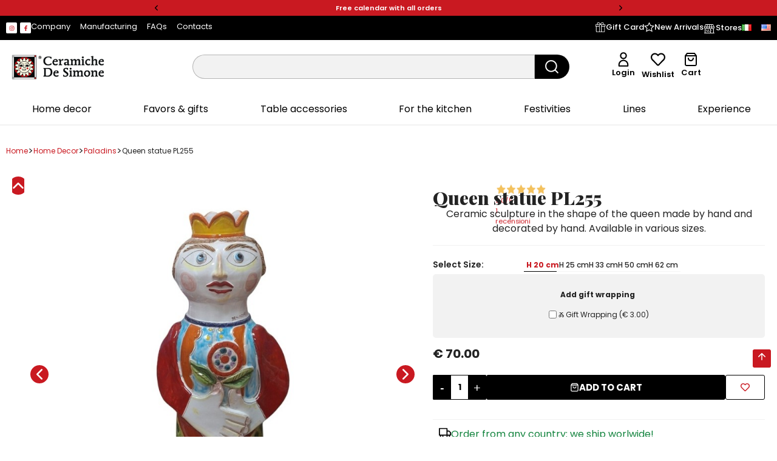

--- FILE ---
content_type: text/html; charset=utf-8
request_url: https://www.ceramichedesimone.com/en/paladins/1658-pl255-regina.html
body_size: 87838
content:
<!doctype html>
<html lang="en-US">

  <head>
    
      
  <meta charset="utf-8">


  <meta http-equiv="x-ua-compatible" content="ie=edge">



  <title>Queen statue PL255</title>
  
    
  
  <meta name="description" content="Ceramic sculpture in the shape of the queen made by hand and decorated by hand. Available in various sizes.">
  <meta name="keywords" content="">
        <link rel="canonical" href="https://www.ceramichedesimone.com/en/paladins/1658-pl255-regina.html">
    
          <link rel="alternate" href="https://www.ceramichedesimone.com/it/paladini/1658-pl255-regina.html" hreflang="it">
          <link rel="alternate" href="https://www.ceramichedesimone.com/en/paladins/1658-pl255-regina.html" hreflang="en-us">
      
  
  
    <script type="application/ld+json">
  {
    "@context": "https://schema.org",
    "@type": "Organization",
    "name" : "Ceramiche de Simone",
    "url" : "https://www.ceramichedesimone.com/en/"
         ,"logo": {
        "@type": "ImageObject",
        "url":"https://www.ceramichedesimone.com/img/logo-1738313070.jpg"
      }
      }
</script>

<script type="application/ld+json">
  {
    "@context": "https://schema.org",
    "@type": "WebPage",
    "isPartOf": {
      "@type": "WebSite",
      "url":  "https://www.ceramichedesimone.com/en/",
      "name": "Ceramiche de Simone"
    },
    "name": "Queen statue PL255",
    "url":  "https://www.ceramichedesimone.com/en/paladins/1658-pl255-regina.html"
  }
</script>


  <script type="application/ld+json">
    {
      "@context": "https://schema.org",
      "@type": "BreadcrumbList",
      "itemListElement": [
                  {
            "@type": "ListItem",
            "position": 1,
            "name": "Home",
            "item": "https://www.ceramichedesimone.com/en/"
          },                  {
            "@type": "ListItem",
            "position": 2,
            "name": "Home Decor",
            "item": "https://www.ceramichedesimone.com/en/112-home-decor"
          },                  {
            "@type": "ListItem",
            "position": 3,
            "name": "Paladins",
            "item": "https://www.ceramichedesimone.com/en/39-paladins"
          },                  {
            "@type": "ListItem",
            "position": 4,
            "name": "Queen statue PL255",
            "item": "https://www.ceramichedesimone.com/en/paladins/1658-pl255-regina.html"
          }              ]
    }
  </script>
  
  
  
              <script type="application/ld+json">
  {
    "@context": "https://schema.org/",
    "@type": "Product",
    "name": "Queen statue PL255",
    "description": "Ceramic sculpture in the shape of the queen made by hand and decorated by hand. Available in various sizes.",
    "category": "Paladins",
    "image" :"https://www.ceramichedesimone.com/3487-home_default/pl255-regina.jpg",    "sku": "PL255",
    "mpn": "PL255"
        ,
    "brand": {
      "@type": "Brand",
      "name": "Ceramiche de Simone"
    }
        ,
    "aggregateRating": {
      "@type": "AggregateRating",
      "ratingValue": "5",
      "reviewCount": "1"
    }
            ,
    "offers": {
      "@type": "Offer",
      "priceCurrency": "EUR",
      "name": "Queen statue PL255",
      "price": "70",
      "url": "https://www.ceramichedesimone.com/en/paladins/1658-1686-pl255-regina.html#/106-select_size-h_20_cm",
      "priceValidUntil": "2026-01-26",
              "image": ["https://www.ceramichedesimone.com/3487-12001600/pl255-regina.jpg","https://www.ceramichedesimone.com/3683-12001600/pl255-regina.jpg","https://www.ceramichedesimone.com/3489-12001600/pl255-regina.jpg","https://www.ceramichedesimone.com/3488-12001600/pl255-regina.jpg"],
            "sku": "PL255",
      "mpn": "PL255",
                        "availability": "https://schema.org/InStock",
      "seller": {
        "@type": "Organization",
        "name": "Ceramiche de Simone"
      }
    }
      }
</script>

  
  
    
  

  
    <meta property="og:title" content="Queen statue PL255" />
    <meta property="og:description" content="Ceramic sculpture in the shape of the queen made by hand and decorated by hand. Available in various sizes." />
    <meta property="og:url" content="https://www.ceramichedesimone.com/en/paladins/1658-pl255-regina.html" />
    <meta property="og:site_name" content="Ceramiche de Simone" />
        



  <meta name="viewport" content="width=device-width, initial-scale=1">



  <link rel="icon" type="image/vnd.microsoft.icon" href="https://www.ceramichedesimone.com/img/favicon.ico?1743601785">
  <link rel="shortcut icon" type="image/x-icon" href="https://www.ceramichedesimone.com/img/favicon.ico?1743601785">



    <link rel="stylesheet" href="https://www.ceramichedesimone.com/themes/classic/assets/css/theme.css" type="text/css" media="all">
  <link rel="stylesheet" href="https://www.ceramichedesimone.com/modules/blockreassurance/views/dist/front.css" type="text/css" media="all">
  <link rel="stylesheet" href="https://www.ceramichedesimone.com/modules/ps_socialfollow/views/css/ps_socialfollow.css" type="text/css" media="all">
  <link rel="stylesheet" href="https://www.ceramichedesimone.com/modules/ps_searchbar/ps_searchbar.css" type="text/css" media="all">
  <link rel="stylesheet" href="https://www.ceramichedesimone.com/modules/stsitebuilder/views/css/resets/classic.css" type="text/css" media="all">
  <link rel="stylesheet" href="https://www.ceramichedesimone.com/modules/stsitebuilder/libs/elementor/assets/lib/animations/animations.min.css" type="text/css" media="all">
  <link rel="stylesheet" href="https://www.ceramichedesimone.com/modules/stsitebuilder/libs/elementor/assets/lib/eicons/css/elementor-icons.css" type="text/css" media="all">
  <link rel="stylesheet" href="https://www.ceramichedesimone.com/modules/stsitebuilder/libs/elementor/assets/lib/e-gallery/css/e-gallery.css" type="text/css" media="all">
  <link rel="stylesheet" href="https://www.ceramichedesimone.com/modules/stsitebuilder/libs/elementor/js/elementor/css/elementor/css/custom-apple-webkit.min-s1.css" type="text/css" media="all">
  <link rel="stylesheet" href="https://www.ceramichedesimone.com/modules/stsitebuilder/libs/elementor/js/elementor/css/elementor/css/custom-lightbox.min-s1.css" type="text/css" media="all">
  <link rel="stylesheet" href="https://www.ceramichedesimone.com/modules/stsitebuilder/libs/elementor/assets/lib/e-select2/css/e-select2.css" type="text/css" media="all">
  <link rel="stylesheet" href="https://www.ceramichedesimone.com/modules/stsitebuilder/libs/elementor/assets/lib/swiper/v8/css/swiper.css" type="text/css" media="all">
  <link rel="stylesheet" href="https://www.ceramichedesimone.com/modules/stsitebuilder/libs/elementor/assets/css/conditionals/e-swiper.min.css" type="text/css" media="all">
  <link rel="stylesheet" href="https://www.ceramichedesimone.com/modules/stsitebuilder/libs/elementor/assets/css/widget-counter.min.css" type="text/css" media="all">
  <link rel="stylesheet" href="https://www.ceramichedesimone.com/modules/stsitebuilder/libs/elementor/assets/css/widget-divider.min.css" type="text/css" media="all">
  <link rel="stylesheet" href="https://www.ceramichedesimone.com/modules/stsitebuilder/libs/elementor/assets/css/widget-google_maps.min.css" type="text/css" media="all">
  <link rel="stylesheet" href="https://www.ceramichedesimone.com/modules/stsitebuilder/libs/elementor/assets/css/widget-heading.min.css" type="text/css" media="all">
  <link rel="stylesheet" href="https://www.ceramichedesimone.com/modules/stsitebuilder/libs/elementor/assets/css/widget-image.min.css" type="text/css" media="all">
  <link rel="stylesheet" href="https://www.ceramichedesimone.com/modules/stsitebuilder/libs/elementor/assets/css/widget-menu-anchor.min.css" type="text/css" media="all">
  <link rel="stylesheet" href="https://www.ceramichedesimone.com/modules/stsitebuilder/libs/elementor/assets/css/widget-rating.min.css" type="text/css" media="all">
  <link rel="stylesheet" href="https://www.ceramichedesimone.com/modules/stsitebuilder/libs/elementor/assets/css/widget-social-icons.min.css" type="text/css" media="all">
  <link rel="stylesheet" href="https://www.ceramichedesimone.com/modules/stsitebuilder/libs/elementor/assets/css/widget-spacer.min.css" type="text/css" media="all">
  <link rel="stylesheet" href="https://www.ceramichedesimone.com/modules/stsitebuilder/libs/elementor/assets/css/widget-testimonial.min.css" type="text/css" media="all">
  <link rel="stylesheet" href="https://www.ceramichedesimone.com/modules/stsitebuilder/libs/elementor/assets/css/widget-text-editor.min.css" type="text/css" media="all">
  <link rel="stylesheet" href="https://www.ceramichedesimone.com/modules/stsitebuilder/libs/elementor/assets/css/widget-video.min.css" type="text/css" media="all">
  <link rel="stylesheet" href="https://www.ceramichedesimone.com/modules/stsitebuilder/libs/elementor/assets/css/widget-nested-accordion.min.css" type="text/css" media="all">
  <link rel="stylesheet" href="https://www.ceramichedesimone.com/modules/stsitebuilder/libs/elementor/assets/css/widget-nested-slider.min.css" type="text/css" media="all">
  <link rel="stylesheet" href="https://www.ceramichedesimone.com/modules/stsitebuilder/libs/elementor/assets/css/widget-link-in-bio.min.css" type="text/css" media="all">
  <link rel="stylesheet" href="https://www.ceramichedesimone.com/modules/stsitebuilder/libs/elementor/assets/css/widget-pm-product-action-button.min.css" type="text/css" media="all">
  <link rel="stylesheet" href="https://www.ceramichedesimone.com/modules/stsitebuilder/libs/elementor/assets/css/widget-pm-product-rating.min.css" type="text/css" media="all">
  <link rel="stylesheet" href="https://www.ceramichedesimone.com/modules/stsitebuilder/libs/elementor/assets/css/widget-pm-product-variant.min.css" type="text/css" media="all">
  <link rel="stylesheet" href="https://www.ceramichedesimone.com/modules/stsitebuilder/libs/elementor/assets/css/widget-st-product-tag.min.css" type="text/css" media="all">
  <link rel="stylesheet" href="https://www.ceramichedesimone.com/modules/stsitebuilder/libs/elementor/assets/css/widget-stbanner.min.css" type="text/css" media="all">
  <link rel="stylesheet" href="https://www.ceramichedesimone.com/modules/stsitebuilder/libs/elementor/assets/css/widget-stlogo.min.css" type="text/css" media="all">
  <link rel="stylesheet" href="https://www.ceramichedesimone.com/modules/stsitebuilder/libs/elementor/assets/css/widget-stnewsletter.min.css" type="text/css" media="all">
  <link rel="stylesheet" href="https://www.ceramichedesimone.com/modules/stsitebuilder/libs/elementor/assets/css/widget-sttextslider.min.css" type="text/css" media="all">
  <link rel="stylesheet" href="https://www.ceramichedesimone.com/modules/stsitebuilder/libs/elementor/assets/css/widget-lookbook.min.css" type="text/css" media="all">
  <link rel="stylesheet" href="https://www.ceramichedesimone.com/modules/stsitebuilder/libs/elementor/js/elementor/css/elementor/css/custom-widget-accordion.min-s1.css" type="text/css" media="all">
  <link rel="stylesheet" href="https://www.ceramichedesimone.com/modules/stsitebuilder/libs/elementor/js/elementor/css/elementor/css/custom-widget-alert.min-s1.css" type="text/css" media="all">
  <link rel="stylesheet" href="https://www.ceramichedesimone.com/modules/stsitebuilder/libs/elementor/js/elementor/css/elementor/css/custom-widget-icon-box.min-s1.css" type="text/css" media="all">
  <link rel="stylesheet" href="https://www.ceramichedesimone.com/modules/stsitebuilder/libs/elementor/js/elementor/css/elementor/css/custom-widget-icon-list.min-s1.css" type="text/css" media="all">
  <link rel="stylesheet" href="https://www.ceramichedesimone.com/modules/stsitebuilder/libs/elementor/js/elementor/css/elementor/css/custom-widget-image-box.min-s1.css" type="text/css" media="all">
  <link rel="stylesheet" href="https://www.ceramichedesimone.com/modules/stsitebuilder/libs/elementor/js/elementor/css/elementor/css/custom-widget-image-gallery.min-s1.css" type="text/css" media="all">
  <link rel="stylesheet" href="https://www.ceramichedesimone.com/modules/stsitebuilder/libs/elementor/js/elementor/css/elementor/css/custom-widget-progress.min-s1.css" type="text/css" media="all">
  <link rel="stylesheet" href="https://www.ceramichedesimone.com/modules/stsitebuilder/libs/elementor/js/elementor/css/elementor/css/custom-widget-star-rating.min-s1.css" type="text/css" media="all">
  <link rel="stylesheet" href="https://www.ceramichedesimone.com/modules/stsitebuilder/libs/elementor/js/elementor/css/elementor/css/custom-widget-tabs.min-s1.css" type="text/css" media="all">
  <link rel="stylesheet" href="https://www.ceramichedesimone.com/modules/stsitebuilder/libs/elementor/js/elementor/css/elementor/css/custom-widget-toggle.min-s1.css" type="text/css" media="all">
  <link rel="stylesheet" href="https://www.ceramichedesimone.com/modules/stsitebuilder/libs/elementor/js/elementor/css/elementor/css/custom-widget-nested-tabs.min-s1.css" type="text/css" media="all">
  <link rel="stylesheet" href="https://www.ceramichedesimone.com/modules/stsitebuilder/libs/elementor/assets/css/widget-shapes.min.css" type="text/css" media="all">
  <link rel="stylesheet" href="https://www.ceramichedesimone.com/modules/stsitebuilder/libs/elementor/assets/css/conditionals/shapes.min.css" type="text/css" media="all">
  <link rel="stylesheet" href="https://www.ceramichedesimone.com/modules/stsitebuilder/libs/elementor/assets/css/conditionals/dialog.min.css" type="text/css" media="all">
  <link rel="stylesheet" href="https://fonts.googleapis.com/css?family=Playfair+Display:100,100italic,200,200italic,300,300italic,400,400italic,500,500italic,600,600italic,700,700italic,800,800italic,900,900italic%7CPoppins:100,100italic,200,200italic,300,300italic,400,400italic,500,500italic,600,600italic,700,700italic,800,800italic,900,900italic%7CKanit:100,100italic,200,200italic,300,300italic,400,400italic,500,500italic,600,600italic,700,700italic,800,800italic,900,900italic%7CRoboto:100,100italic,200,200italic,300,300italic,400,400italic,500,500italic,600,600italic,700,700italic,800,800italic,900,900italic&amp;ver=0.1" type="text/css" media="all">
  <link rel="stylesheet" href="https://www.ceramichedesimone.com/modules/paypal/views/css/paypal_fo.css" type="text/css" media="all">
  <link rel="stylesheet" href="https://www.ceramichedesimone.com/modules/productcomments/views/css/productcomments.css" type="text/css" media="all">
  <link rel="stylesheet" href="https://www.ceramichedesimone.com/modules/feedaty/views/css/feedaty_styles.css" type="text/css" media="all">
  <link rel="stylesheet" href="https://www.ceramichedesimone.com/modules/feedaty/views/css/product-list-reviews.css" type="text/css" media="all">
  <link rel="stylesheet" href="https://www.ceramichedesimone.com/modules/payplug/views//css/front-v4.17.3.css" type="text/css" media="all">
  <link rel="stylesheet" href="https://www.ceramichedesimone.com/js/jquery/ui/themes/base/minified/jquery-ui.min.css" type="text/css" media="all">
  <link rel="stylesheet" href="https://www.ceramichedesimone.com/js/jquery/ui/themes/base/minified/jquery.ui.theme.min.css" type="text/css" media="all">
  <link rel="stylesheet" href="https://www.ceramichedesimone.com/modules/blockwishlist/public/wishlist.css" type="text/css" media="all">
  <link rel="stylesheet" href="https://www.ceramichedesimone.com/modules/stsitebuilder/libs/elementor/js/elementor/css/elementor/css/custom-frontend.min-s1.css" type="text/css" media="all">
  <link rel="stylesheet" href="https://www.ceramichedesimone.com/modules/stsitebuilder/libs/elementor/js/elementor/css/elementor/css/post-custom-font-css-1.css" type="text/css" media="all">
  <link rel="stylesheet" href="https://www.ceramichedesimone.com/modules/stsitebuilder/libs/elementor/js/elementor/css/elementor/css/post-miniature-60-css-1.css" type="text/css" media="all">
  <link rel="stylesheet" href="https://www.ceramichedesimone.com/modules/stsitebuilder/libs/elementor/js/elementor/css/elementor/css/post-miniature-61-css-1.css" type="text/css" media="all">
  <link rel="stylesheet" href="https://www.ceramichedesimone.com/modules/stsitebuilder/libs/elementor/js/elementor/css/elementor/css/post-miniature-62-css-1.css" type="text/css" media="all">
  <link rel="stylesheet" href="https://www.ceramichedesimone.com/modules/stsitebuilder/libs/elementor/js/elementor/css/elementor/css/post-miniature-63-css-1.css" type="text/css" media="all">
  <link rel="stylesheet" href="https://www.ceramichedesimone.com/modules/stsitebuilder/libs/elementor/js/elementor/css/elementor/css/post-global-setting-css-1.css" type="text/css" media="all">
  <link rel="stylesheet" href="https://www.ceramichedesimone.com/modules/ps_imageslider/css/homeslider.css" type="text/css" media="all">
  <link rel="stylesheet" href="https://www.ceramichedesimone.com/modules/an_productfields/views/css/front.css" type="text/css" media="all">
  <link rel="stylesheet" href="https://www.ceramichedesimone.com/modules/an_productfields/views/css/anfields-609685e75cfd20f3aedb3d840dcd7f25.css" type="text/css" media="all">
  <link rel="stylesheet" href="https://www.ceramichedesimone.com/themes/elementflow/assets/css/custom.css" type="text/css" media="all">




  

  <script type="text/javascript">
        var PAYPLUG_DOMAIN = "https:\/\/secure.payplug.com";
        var blockwishlistController = "https:\/\/www.ceramichedesimone.com\/en\/module\/blockwishlist\/action";
        var elementorFrontendConfig = {"environmentMode":{"edit":false,"wpPreview":false,"isScriptDebug":false},"i18n":{"shareOnFacebook":"Share on Facebook","shareOnTwitter":"Share on Twitter","pinIt":"Pin it","download":"Download","downloadImage":"Download image","fullscreen":"Fullscreen","zoom":"Zoom","share":"Share","playVideo":"Play Video","previous":"Previous","next":"Next","close":"Close","a11yCarouselWrapperAriaLabel":"Carousel | Horizontal scrolling: Arrow Left & Right","a11yCarouselPrevSlideMessage":"Previous slide","a11yCarouselNextSlideMessage":"Next slide","a11yCarouselFirstSlideMessage":"This is the first slide","a11yCarouselLastSlideMessage":"This is the last slide","a11yCarouselPaginationBulletMessage":"Go to slide"},"is_rtl":false,"breakpoints":{"xs":0,"sm":480,"md":768,"lg":992,"xl":1200,"xxl":1440,"fw":1600},"responsive":{"breakpoints":{"mobile":{"label":"Mobile Portrait","value":576,"default_value":576,"direction":"max","is_enabled":true},"mobile_extra":{"label":"Mobile Landscape","value":768,"default_value":768,"direction":"max","is_enabled":true},"tablet":{"label":"Tablet Portrait","value":992,"default_value":992,"direction":"max","is_enabled":true},"tablet_extra":{"label":"Tablet Landscape","value":1200,"default_value":1200,"direction":"max","is_enabled":true},"laptop":{"label":"Laptop","value":1366,"default_value":1366,"direction":"max","is_enabled":false},"widescreen":{"label":"Widescreen","value":2400,"default_value":2400,"direction":"min","is_enabled":false}},"hasCustomBreakpoints":true},"version":"2.3.1","is_static":false,"experimentalFeatures":{"e_font_icon_svg":true,"additional_custom_breakpoints":true,"container":true,"container_grid":true,"e_swiper_latest":true,"e_nested_atomic_repeaters":true,"e_optimized_markup":true,"e_onboarding":true,"nested-elements":true,"editor_v2":true,"link-in-bio":true},"kit":{"global_image_lightbox":false,"lightbox_enable_counter":false,"lightbox_enable_fullscreen":false,"lightbox_enable_zoom":false,"lightbox_enable_share":false},"urls":{"assets":"\/modules\/stsitebuilder\/libs\/elementor\/assets\/","ajaxurl":"","uploadUrl":"http:\/\/www.ceramichedesimone.com\/js\/elementor\/css\/"},"nonces":[],"swiperClass":"swiper","prestashop":{"genders":[{"id":1,"name":"Mr."},{"id":2,"name":"Mrs."}]},"hasQuickviewTemplate":true,"settings":{"styleGlobals":[],"page":[],"editorPreferences":[],"themeEditorCustomCode":[],"themeEditorLightbox":[],"themeEditorSidebar":[],"themeEditorSideCartPanel":[],"themeEditorTypography":[],"themeEditorGeneral":{"stsb_active_breakpoints":["viewport_mobile","viewport_mobile_extra","viewport_tablet","viewport_tablet_extra"]},"themeEditorButtons":[],"themeEditorClassic":[],"childThemeMyAccount":[],"childThemeCheckout":[]}};
        var is_sandbox_mode = false;
        var module_name = "payplug";
        var payplug_ajax_url = "https:\/\/www.ceramichedesimone.com\/en\/module\/payplug\/ajax";
        var prestashop = {"cart":{"products":[],"totals":{"total":{"type":"total","label":"Total","amount":0,"value":"\u20ac\u00a00.00"},"total_including_tax":{"type":"total","label":"Total (tax incl.)","amount":0,"value":"\u20ac\u00a00.00"},"total_excluding_tax":{"type":"total","label":"Total (tax excl.)","amount":0,"value":"\u20ac\u00a00.00"}},"subtotals":{"products":{"type":"products","label":"Subtotal","amount":0,"value":"\u20ac\u00a00.00"},"discounts":null,"shipping":{"type":"shipping","label":"Shipping","amount":0,"value":""},"tax":null},"products_count":0,"summary_string":"0 items","vouchers":{"allowed":1,"added":[]},"discounts":[],"minimalPurchase":0,"minimalPurchaseRequired":""},"currency":{"id":1,"name":"Euro","iso_code":"EUR","iso_code_num":"978","sign":"\u20ac"},"customer":{"lastname":null,"firstname":null,"email":null,"birthday":null,"newsletter":null,"newsletter_date_add":null,"optin":null,"website":null,"company":null,"siret":null,"ape":null,"is_logged":false,"gender":{"type":null,"name":null},"addresses":[]},"country":{"id_zone":9,"id_currency":0,"call_prefix":39,"iso_code":"IT","active":"1","contains_states":"1","need_identification_number":"1","need_zip_code":"1","zip_code_format":"NNNNN","display_tax_label":"1","name":"Italia","id":10},"language":{"name":"English (English)","iso_code":"en","locale":"en-US","language_code":"en-us","active":"1","is_rtl":"0","date_format_lite":"m\/d\/Y","date_format_full":"m\/d\/Y H:i:s","id":2},"page":{"title":"","canonical":"https:\/\/www.ceramichedesimone.com\/en\/paladins\/1658-pl255-regina.html","meta":{"title":"Queen statue PL255","description":"Ceramic sculpture in the shape of the queen made by hand and decorated by hand. Available in various sizes.","keywords":null,"robots":"index"},"page_name":"product","body_classes":{"lang-en":true,"lang-rtl":false,"country-IT":true,"currency-EUR":true,"layout-full-width":true,"page-product":true,"tax-display-enabled":true,"page-customer-account":false,"product-id-1658":true,"product-Queen statue PL255":true,"product-id-category-39":true,"product-id-manufacturer-0":true,"product-id-supplier-0":true,"product-available-for-order":true},"admin_notifications":[],"password-policy":{"feedbacks":{"0":"Very weak","1":"Weak","2":"Average","3":"Strong","4":"Very strong","Straight rows of keys are easy to guess":"Straight rows of keys are easy to guess","Short keyboard patterns are easy to guess":"Short keyboard patterns are easy to guess","Use a longer keyboard pattern with more turns":"Use a longer keyboard pattern with more turns","Repeats like \"aaa\" are easy to guess":"Repeats like \"aaa\" are easy to guess","Repeats like \"abcabcabc\" are only slightly harder to guess than \"abc\"":"Repeats like \"abcabcabc\" are only slightly harder to guess than \"abc\"","Sequences like abc or 6543 are easy to guess":"Sequences like \"abc\" or \"6543\" are easy to guess.","Recent years are easy to guess":"Recent years are easy to guess","Dates are often easy to guess":"Dates are often easy to guess","This is a top-10 common password":"This is a top-10 common password","This is a top-100 common password":"This is a top-100 common password","This is a very common password":"This is a very common password","This is similar to a commonly used password":"This is similar to a commonly used password","A word by itself is easy to guess":"A word by itself is easy to guess","Names and surnames by themselves are easy to guess":"Names and surnames by themselves are easy to guess","Common names and surnames are easy to guess":"Common names and surnames are easy to guess","Use a few words, avoid common phrases":"Use a few words, avoid common phrases","No need for symbols, digits, or uppercase letters":"No need for symbols, digits, or uppercase letters","Avoid repeated words and characters":"Avoid repeated words and characters","Avoid sequences":"Avoid sequences","Avoid recent years":"Avoid recent years","Avoid years that are associated with you":"Avoid years that are associated with you","Avoid dates and years that are associated with you":"Avoid dates and years that are associated with you","Capitalization doesn't help very much":"Capitalization doesn't help very much","All-uppercase is almost as easy to guess as all-lowercase":"All-uppercase is almost as easy to guess as all-lowercase","Reversed words aren't much harder to guess":"Reversed words aren't much harder to guess","Predictable substitutions like '@' instead of 'a' don't help very much":"Predictable substitutions like \"@\" instead of \"a\" don't help very much.","Add another word or two. Uncommon words are better.":"Add another word or two. Uncommon words are better."}}},"shop":{"name":"Ceramiche de Simone","logo":"https:\/\/www.ceramichedesimone.com\/img\/logo-1738313070.jpg","stores_icon":"https:\/\/www.ceramichedesimone.com\/img\/logo_stores.png","favicon":"https:\/\/www.ceramichedesimone.com\/img\/favicon.ico"},"core_js_public_path":"\/themes\/","urls":{"base_url":"https:\/\/www.ceramichedesimone.com\/","current_url":"https:\/\/www.ceramichedesimone.com\/en\/paladins\/1658-pl255-regina.html","shop_domain_url":"https:\/\/www.ceramichedesimone.com","img_ps_url":"https:\/\/www.ceramichedesimone.com\/img\/","img_cat_url":"https:\/\/www.ceramichedesimone.com\/img\/c\/","img_lang_url":"https:\/\/www.ceramichedesimone.com\/img\/l\/","img_prod_url":"https:\/\/www.ceramichedesimone.com\/img\/p\/","img_manu_url":"https:\/\/www.ceramichedesimone.com\/img\/m\/","img_sup_url":"https:\/\/www.ceramichedesimone.com\/img\/su\/","img_ship_url":"https:\/\/www.ceramichedesimone.com\/img\/s\/","img_store_url":"https:\/\/www.ceramichedesimone.com\/img\/st\/","img_col_url":"https:\/\/www.ceramichedesimone.com\/img\/co\/","img_url":"https:\/\/www.ceramichedesimone.com\/themes\/classic\/assets\/img\/","css_url":"https:\/\/www.ceramichedesimone.com\/themes\/classic\/assets\/css\/","js_url":"https:\/\/www.ceramichedesimone.com\/themes\/classic\/assets\/js\/","pic_url":"https:\/\/www.ceramichedesimone.com\/upload\/","theme_assets":"https:\/\/www.ceramichedesimone.com\/themes\/classic\/assets\/","theme_dir":"https:\/\/www.ceramichedesimone.com\/themes\/elementflow\/","child_theme_assets":"https:\/\/www.ceramichedesimone.com\/themes\/elementflow\/assets\/","child_img_url":"https:\/\/www.ceramichedesimone.com\/themes\/elementflow\/assets\/img\/","child_css_url":"https:\/\/www.ceramichedesimone.com\/themes\/elementflow\/assets\/css\/","child_js_url":"https:\/\/www.ceramichedesimone.com\/themes\/elementflow\/assets\/js\/","pages":{"address":"https:\/\/www.ceramichedesimone.com\/en\/address","addresses":"https:\/\/www.ceramichedesimone.com\/en\/addresses","authentication":"https:\/\/www.ceramichedesimone.com\/en\/login","manufacturer":"https:\/\/www.ceramichedesimone.com\/en\/manufacturers","cart":"https:\/\/www.ceramichedesimone.com\/en\/cart","category":"https:\/\/www.ceramichedesimone.com\/en\/index.php?controller=category","cms":"https:\/\/www.ceramichedesimone.com\/en\/index.php?controller=cms","contact":"https:\/\/www.ceramichedesimone.com\/en\/contact","discount":"https:\/\/www.ceramichedesimone.com\/en\/vouchers","guest_tracking":"https:\/\/www.ceramichedesimone.com\/en\/guest-tracking","history":"https:\/\/www.ceramichedesimone.com\/en\/order-history","identity":"https:\/\/www.ceramichedesimone.com\/en\/identity","index":"https:\/\/www.ceramichedesimone.com\/en\/","my_account":"https:\/\/www.ceramichedesimone.com\/en\/my-account","order_confirmation":"https:\/\/www.ceramichedesimone.com\/en\/confirm-order","order_detail":"https:\/\/www.ceramichedesimone.com\/en\/index.php?controller=order-detail","order_follow":"https:\/\/www.ceramichedesimone.com\/en\/order-follow","order":"https:\/\/www.ceramichedesimone.com\/en\/order","order_return":"https:\/\/www.ceramichedesimone.com\/en\/index.php?controller=order-return","order_slip":"https:\/\/www.ceramichedesimone.com\/en\/credit-slip","pagenotfound":"https:\/\/www.ceramichedesimone.com\/en\/page-not-found","password":"https:\/\/www.ceramichedesimone.com\/en\/password-recovery","pdf_invoice":"https:\/\/www.ceramichedesimone.com\/en\/index.php?controller=pdf-invoice","pdf_order_return":"https:\/\/www.ceramichedesimone.com\/en\/index.php?controller=pdf-order-return","pdf_order_slip":"https:\/\/www.ceramichedesimone.com\/en\/index.php?controller=pdf-order-slip","prices_drop":"https:\/\/www.ceramichedesimone.com\/en\/prices-drop","product":"https:\/\/www.ceramichedesimone.com\/en\/index.php?controller=product","registration":"https:\/\/www.ceramichedesimone.com\/en\/register","search":"https:\/\/www.ceramichedesimone.com\/en\/research","sitemap":"https:\/\/www.ceramichedesimone.com\/en\/sitemap","stores":"https:\/\/www.ceramichedesimone.com\/en\/stores","supplier":"https:\/\/www.ceramichedesimone.com\/en\/supplier","new_products":"https:\/\/www.ceramichedesimone.com\/en\/index.php?controller=new-products","brands":"https:\/\/www.ceramichedesimone.com\/en\/manufacturers","register":"https:\/\/www.ceramichedesimone.com\/en\/register","order_login":"https:\/\/www.ceramichedesimone.com\/en\/order?login=1"},"alternative_langs":{"it":"https:\/\/www.ceramichedesimone.com\/it\/paladini\/1658-pl255-regina.html","en-us":"https:\/\/www.ceramichedesimone.com\/en\/paladins\/1658-pl255-regina.html"},"actions":{"logout":"https:\/\/www.ceramichedesimone.com\/en\/?mylogout="},"no_picture_image":{"bySize":{"small_default":{"url":"https:\/\/www.ceramichedesimone.com\/img\/p\/en-default-small_default.jpg","width":98,"height":98},"cart_default":{"url":"https:\/\/www.ceramichedesimone.com\/img\/p\/en-default-cart_default.jpg","width":125,"height":125},"120140":{"url":"https:\/\/www.ceramichedesimone.com\/img\/p\/en-default-120140.jpg","width":120,"height":140},"120160":{"url":"https:\/\/www.ceramichedesimone.com\/img\/p\/en-default-120160.jpg","width":120,"height":160},"home_default":{"url":"https:\/\/www.ceramichedesimone.com\/img\/p\/en-default-home_default.jpg","width":250,"height":250},"medium_default":{"url":"https:\/\/www.ceramichedesimone.com\/img\/p\/en-default-medium_default.jpg","width":452,"height":452},"450600":{"url":"https:\/\/www.ceramichedesimone.com\/img\/p\/en-default-450600.jpg","width":450,"height":600},"600600":{"url":"https:\/\/www.ceramichedesimone.com\/img\/p\/en-default-600600.jpg","width":600,"height":600},"600700":{"url":"https:\/\/www.ceramichedesimone.com\/img\/p\/en-default-600700.jpg","width":600,"height":700},"750600":{"url":"https:\/\/www.ceramichedesimone.com\/img\/p\/en-default-750600.jpg","width":750,"height":600},"600800":{"url":"https:\/\/www.ceramichedesimone.com\/img\/p\/en-default-600800.jpg","width":600,"height":800},"large_default":{"url":"https:\/\/www.ceramichedesimone.com\/img\/p\/en-default-large_default.jpg","width":800,"height":800},"1000670":{"url":"https:\/\/www.ceramichedesimone.com\/img\/p\/en-default-1000670.jpg","width":1000,"height":670},"1200-1200":{"url":"https:\/\/www.ceramichedesimone.com\/img\/p\/en-default-1200-1200.jpg","width":1200,"height":1200},"12001400":{"url":"https:\/\/www.ceramichedesimone.com\/img\/p\/en-default-12001400.jpg","width":1200,"height":1400},"12001600":{"url":"https:\/\/www.ceramichedesimone.com\/img\/p\/en-default-12001600.jpg","width":1200,"height":1600}},"small":{"url":"https:\/\/www.ceramichedesimone.com\/img\/p\/en-default-small_default.jpg","width":98,"height":98},"medium":{"url":"https:\/\/www.ceramichedesimone.com\/img\/p\/en-default-600700.jpg","width":600,"height":700},"large":{"url":"https:\/\/www.ceramichedesimone.com\/img\/p\/en-default-12001600.jpg","width":1200,"height":1600},"legend":""}},"configuration":{"display_taxes_label":true,"display_prices_tax_incl":true,"is_catalog":false,"show_prices":true,"opt_in":{"partner":true},"quantity_discount":{"type":"discount","label":"Unit discount"},"voucher_enabled":1,"return_enabled":0},"field_required":[],"breadcrumb":{"links":[{"title":"Home","url":"https:\/\/www.ceramichedesimone.com\/en\/"},{"title":"Home Decor","url":"https:\/\/www.ceramichedesimone.com\/en\/112-home-decor"},{"title":"Paladins","url":"https:\/\/www.ceramichedesimone.com\/en\/39-paladins"},{"title":"Queen statue PL255","url":"https:\/\/www.ceramichedesimone.com\/en\/paladins\/1658-pl255-regina.html"}],"count":4},"link":{"protocol_link":"https:\/\/","protocol_content":"https:\/\/"},"time":1768106781,"static_token":"eefbef24dd1fac44b3976893045f5970","token":"e90eb648fb9f48b7948e3a94eaba2776","debug":false};
        var productsAlreadyTagged = [];
        var psemailsubscription_subscription = "https:\/\/www.ceramichedesimone.com\/en\/module\/ps_emailsubscription\/subscription";
        var psr_icon_color = "#c91921";
        var removeFromWishlistUrl = "https:\/\/www.ceramichedesimone.com\/en\/module\/blockwishlist\/action?action=deleteProductFromWishlist";
        var stsitebuilder = {"cart_url":"\/\/www.ceramichedesimone.com\/en\/cart","cart_page":"\/\/www.ceramichedesimone.com\/en\/cart?action=show","maximum_already_message":"You already have the maximum quantity available for this product.","blockwishlist_is_required":"Make sure the Wishlist by PrestaShop is installed & enabled.","version":"2.3.1","che_cart_summary_sticky":1};
        var wishlistAddProductToCartUrl = "https:\/\/www.ceramichedesimone.com\/en\/module\/blockwishlist\/action?action=addProductToCart";
        var wishlistUrl = "https:\/\/www.ceramichedesimone.com\/en\/module\/blockwishlist\/view";
      </script>
<!-- Meta Pixel Code -->

<script>
!function(f,b,e,v,n,t,s)
{if(f.fbq)return;n=f.fbq=function(){n.callMethod?
n.callMethod.apply(n,arguments):n.queue.push(arguments)};
if(!f._fbq)f._fbq=n;n.push=n;n.loaded=!0;n.version='2.0';
n.queue=[];t=b.createElement(e);t.async=!0;
t.src=v;s=b.getElementsByTagName(e)[0];
s.parentNode.insertBefore(t,s)}(window, document,'script',
'https://connect.facebook.net/en_US/fbevents.js');
fbq('init', '202012254532038');
fbq('track', 'PageView');
</script>
<noscript><img height="1" width="1" style="display:none"
src="https://www.facebook.com/tr?id=202012254532038&ev=PageView&noscript=1"
/></noscript>
<!-- End Meta Pixel Code -->



  <script async src="https://www.googletagmanager.com/gtag/js?id=G-HVPQYDZEP0"></script>
<script>
  window.dataLayer = window.dataLayer || [];
  function gtag(){dataLayer.push(arguments);}
  gtag('js', new Date());
  gtag(
    'config',
    'G-HVPQYDZEP0',
    {
      'debug_mode':false
                      }
  );
</script>

<script>
	if(typeof(productsAlreadyTagged) ==='undefined')
        var productsAlreadyTagged = [];
</script>  <!-- START OF DOOFINDER ADD TO CART SCRIPT -->
  <script>
    document.addEventListener('doofinder.cart.add', function(event) {

      const checkIfCartItemHasVariation = (cartObject) => {
        return (cartObject.item_id === cartObject.grouping_id) ? false : true;
      }

      /**
      * Returns only ID from string
      */
      const sanitizeVariationID = (variationID) => {
        return variationID.replace(/\D/g, "")
      }

      doofinderManageCart({
        cartURL          : "https://www.ceramichedesimone.com/en/cart",  //required for prestashop 1.7, in previous versions it will be empty.
        cartToken        : "eefbef24dd1fac44b3976893045f5970",
        productID        : checkIfCartItemHasVariation(event.detail) ? event.detail.grouping_id : event.detail.item_id,
        customizationID  : checkIfCartItemHasVariation(event.detail) ? sanitizeVariationID(event.detail.item_id) : 0,   // If there are no combinations, the value will be 0
        quantity         : event.detail.amount,
        statusPromise    : event.detail.statusPromise,
        itemLink         : event.detail.link,
        group_id         : event.detail.group_id
      });
    });
  </script>
  <!-- END OF DOOFINDER ADD TO CART SCRIPT -->

  <!-- START OF DOOFINDER UNIQUE SCRIPT -->
  <script data-keepinline>
    
    (function(w, k) {w[k] = window[k] || function () { (window[k].q = window[k].q || []).push(arguments) }})(window, "doofinderApp")
    

    // Custom personalization:
    doofinderApp("config", "language", "en-us");
    doofinderApp("config", "currency", "EUR");
  </script>
  <script src="https://eu1-config.doofinder.com/2.x/5922d8d4-15b9-4d3f-aed4-fcc47759e31e.js" async></script>
  <!-- END OF DOOFINDER UNIQUE SCRIPT -->

  <!-- START INTEGRATION WITH KLAVIYO -->
  <script>
    window.addEventListener('load', async (event) => {
      if ('undefined' !== typeof klaviyo && 'undefined' !== typeof klCustomer && false === await klaviyo.isIdentified() && klCustomer && "" !== klCustomer.email) {
        const companyId = await klaviyo.account();
        let userId = window.localStorage.getItem('df-random-userid');
        userId = JSON.parse(userId);
        
        klaviyo.identify({
            "email": klCustomer.email
        });

        try {
          const response = await fetch('https://a.klaviyo.com/client/profiles?company_id=' + companyId, {
            method: 'POST',
            headers: {
              accept: 'application/vnd.api+json',
              revision: '2025-01-15',
              'content-type': 'application/vnd.api+json'
            },
            body: JSON.stringify({
              data: {
                type: "profile",
                attributes: {
                  email: klCustomer.email,
                  external_id: userId
                }
              }
            })
          });

          if (!response.ok) {
            console.error('Failed to send data to Klaviyo:', await response.text());
          }
        } catch (error) {
          console.error('Failed to send data to Klaviyo:', error);
        }
      }
    });
  </script>
  <!-- END INTEGRATION WITH KLAVIYO -->




    
  <meta property="og:type" content="product">
      <meta property="og:image" content="https://www.ceramichedesimone.com/3487-12001600/pl255-regina.jpg">
  
      <meta property="product:pretax_price:amount" content="57.377049">
    <meta property="product:pretax_price:currency" content="EUR">
    <meta property="product:price:amount" content="70">
    <meta property="product:price:currency" content="EUR">
    
  </head>

  <body id="product" class="lang-en country-it currency-eur layout-full-width page-product tax-display-enabled product-id-1658 product-queen-statue-pl255 product-id-category-39 product-id-manufacturer-0 product-id-supplier-0 product-available-for-order">

    
      
    

    <main>
      
              

      <header id="header">
        

  <div class="header-banner">
    
  </div>

<div id="stsb-header"><style>#stsb-header .elementor-1512 .elementor-element.elementor-element-7a6e51ca{--display:flex;--flex-direction:row;--container-widget-width:initial;--container-widget-height:100%;--container-widget-flex-grow:1;--container-widget-align-self:stretch;--flex-wrap-mobile:wrap;--justify-content:center;--flex-wrap:nowrap;--overflow:hidden;--background-transition:0.3s;--padding-top:5px;--padding-bottom:5px;--padding-left:0px;--padding-right:0px;}#stsb-header .elementor-1512 .elementor-element.elementor-element-7a6e51ca:not(.elementor-motion-effects-element-type-background), #stsb-header .elementor-1512 .elementor-element.elementor-element-7a6e51ca > .elementor-motion-effects-container > .elementor-motion-effects-layer{background-color:var( --e-global-color-primary );}#stsb-header .elementor-1512 .elementor-element.elementor-element-7a6e51ca, #stsb-header .elementor-1512 .elementor-element.elementor-element-7a6e51ca::before{--border-transition:0.3s;}#stsb-header .elementor-1512 .elementor-element.elementor-element-200d60a .stsb_flex_wrapper{--flex-direction:row;--container-widget-width:calc( ( 1 - var( --container-widget-flex-grow ) ) * 100% );--container-widget-height:100%;--container-widget-flex-grow:1;--container-widget-align-self:stretch;--flex-wrap-mobile:wrap;--justify-content:center;--align-items:center;--gap:0px 10px;--flex-wrap:nowrap;}#stsb-header .elementor-1512 .elementor-element.elementor-element-200d60a > .elementor-widget-container > .stsb_grid_wrapper{--gap:10px 20px;--grid-auto-flow:row;--justify-items:center;--align-items:center;}#stsb-header .elementor-1512 .elementor-element.elementor-element-200d60a>.elementor-widget-container>.swiper{--swiper-button-display:inline-flex;--swiper-button-width:15px;--swiper-button-height:15px;}#stsb-header .elementor-1512 .elementor-element.elementor-element-200d60a.elementor-arrows-position-outside>.elementor-widget-container>.swiper{--swiper-button-display:inline-flex;}#stsb-header .elementor-1512 .elementor-element.elementor-element-200d60a>.elementor-widget-container>.swiper>.swiper-scrollbar{display:block;}#stsb-header .elementor-1512 .elementor-element.elementor-element-200d60a .elementor-image-box-content{text-align:center;}#stsb-header .elementor-1512 .elementor-element.elementor-element-200d60a .st_image_layered_desc{color:var( --e-global-color-tertiary );font-size:11px;font-weight:600;}#stsb-header .elementor-1512 .elementor-element.elementor-element-200d60a .elementor-button{font-size:12px;padding:03px 05px 03px 05px;}#stsb-header .elementor-1512 .elementor-element.elementor-element-200d60a.elementor-position-right .elementor-image-box-img{margin-left:15px;}#stsb-header .elementor-1512 .elementor-element.elementor-element-200d60a.elementor-position-left .elementor-image-box-img{margin-right:15px;}#stsb-header .elementor-1512 .elementor-element.elementor-element-200d60a.elementor-position-top .elementor-image-box-img{margin-bottom:15px;}#stsb-header .elementor-1512 .elementor-element.elementor-element-200d60a .elementor-image-box-img img{transition-duration:0.3s;}#stsb-header .elementor-1512 .elementor-element.elementor-element-200d60a>.elementor-widget-container>.swiper>.elementor-swiper-button,#stsb-header .elementor-1512 .elementor-element.elementor-element-200d60a>.elementor-widget-container>.stsb_heading_warpper .elementor-swiper-button{font-size:15px;}#stsb-header .elementor-1512 .elementor-element.elementor-element-200d60a>.elementor-widget-container>.swiper>.elementor-swiper-button svg,#stsb-header .elementor-1512 .elementor-element.elementor-element-200d60a>.elementor-widget-container>.stsb_heading_warpper .elementor-swiper-button svg{width:15px;}#stsb-header .elementor-1512 .elementor-element.elementor-element-200d60a>.elementor-widget-container>.swiper>.elementor-swiper-button{color:var( --e-global-color-secondary );}#stsb-header .elementor-1512 .elementor-element.elementor-element-200d60a>.elementor-widget-container>.swiper>.elementor-swiper-button svg{fill:var( --e-global-color-secondary );}#stsb-header .elementor-1512 .elementor-element.elementor-element-200d60a>.elementor-widget-container>.stsb_heading_warpper .elementor-swiper-button{color:var( --e-global-color-secondary );}#stsb-header .elementor-1512 .elementor-element.elementor-element-200d60a>.elementor-widget-container>.stsb_heading_warpper .elementor-swiper-button svg{fill:var( --e-global-color-secondary );}#stsb-header .elementor-1512 .elementor-element.elementor-element-200d60a>.elementor-widget-container>.stsb_heading_warpper .elementor-swiper-button .stsb-swiper-button-tr{--stsb-gap:6px;}#stsb-header .elementor-1512 .elementor-element.elementor-element-200d60a>.elementor-widget-container>.swiper>.swiper-pagination{--swiper-pagination-bottom:0px;--swiper-pagination-top:auto;--swiper-pagination-right:0px;--swiper-pagination-left:auto;}#stsb-header .elementor-1512 .elementor-element.elementor-element-200d60a>.elementor-widget-container>.swiper.swiper-horizontal > .swiper-pagination-progressbar, #stsb-header .elementor-1512 .elementor-element.elementor-element-200d60a>.elementor-widget-container>.swiper > .swiper-pagination-progressbar.swiper-pagination-horizontal{top:auto;bottom:0px;}#stsb-header .elementor-1512 .elementor-element.elementor-element-200d60a>.elementor-widget-container>.swiper.swiper-vertical > .swiper-pagination-progressbar, #stsb-header .elementor-1512 .elementor-element.elementor-element-200d60a>.elementor-widget-container>.swiper > .swiper-pagination-progressbar.swiper-pagination-vertical{left:auto;right:0px;}#stsb-header .elementor-1512 .elementor-element.elementor-element-200d60a.elementor-element{--align-self:center;}#stsb-header .elementor-1512 .elementor-element.elementor-element-fd46de3{--display:flex;--flex-direction:row;--container-widget-width:initial;--container-widget-height:100%;--container-widget-flex-grow:1;--container-widget-align-self:stretch;--flex-wrap-mobile:wrap;--flex-wrap:nowrap;--background-transition:0.3s;border-style:solid;--border-style:solid;}#stsb-header .elementor-1512 .elementor-element.elementor-element-fd46de3:not(.elementor-motion-effects-element-type-background), #stsb-header .elementor-1512 .elementor-element.elementor-element-fd46de3 > .elementor-motion-effects-container > .elementor-motion-effects-layer{background-color:#FFFFFF;}#stsb-header .elementor-1512 .elementor-element.elementor-element-fd46de3, #stsb-header .elementor-1512 .elementor-element.elementor-element-fd46de3::before{--border-transition:0.3s;}#stsb-header .elementor-1512 .elementor-element.elementor-element-905f43f{--display:flex;--align-items:flex-start;--container-widget-width:calc( ( 1 - var( --container-widget-flex-grow ) ) * 100% );--flex-wrap:nowrap;--background-transition:0.3s;}#stsb-header .elementor-1512 .elementor-element.elementor-element-cc75494 .stsb_flex_wrapper{--align-items:center;--container-widget-width:calc( ( 1 - var( --container-widget-flex-grow ) ) * 100% );--flex-wrap:nowrap;}#stsb-header .elementor-1512 .elementor-element.elementor-element-cc75494 .stsb_bar_item i{font-size:24px;}#stsb-header .elementor-1512 .elementor-element.elementor-element-cc75494 .stsb_bar_item svg{width:24px;}#stsb-header .elementor-1512 .elementor-element.elementor-element-cc75494 .stsb_bubble{right:-5px;top:-5px;}#stsb-header .elementor-1512 .elementor-element.elementor-element-623ff5c .stsb_flex_wrapper{--align-items:center;--container-widget-width:calc( ( 1 - var( --container-widget-flex-grow ) ) * 100% );--flex-wrap:nowrap;}#stsb-header .elementor-1512 .elementor-element.elementor-element-623ff5c .stsb_bar_item i{font-size:24px;}#stsb-header .elementor-1512 .elementor-element.elementor-element-623ff5c .stsb_bar_item svg{width:24px;}#stsb-header .elementor-1512 .elementor-element.elementor-element-623ff5c .stsb_bubble{right:-5px;top:-5px;}#stsb-header .elementor-1512 .elementor-element.elementor-element-4c0c444{--display:flex;--align-items:flex-start;--container-widget-width:calc( ( 1 - var( --container-widget-flex-grow ) ) * 100% );--flex-wrap:nowrap;--background-transition:0.3s;}#stsb-header .elementor-1512 .elementor-element.elementor-element-6572182{text-align:left;}#stsb-header .elementor-1512 .elementor-element.elementor-element-6572182 .elementor-image img{width:200px;}#stsb-header .elementor-1512 .elementor-element.elementor-element-1a9c762{--display:flex;--flex-direction:row;--container-widget-width:calc( ( 1 - var( --container-widget-flex-grow ) ) * 100% );--container-widget-height:100%;--container-widget-flex-grow:1;--container-widget-align-self:stretch;--flex-wrap-mobile:wrap;--justify-content:flex-end;--align-items:center;--gap:0px 0px;--flex-wrap:nowrap;--background-transition:0.3s;}#stsb-header .elementor-1512 .elementor-element.elementor-element-a013060 .stsb_customer_sign_in .stsb_customer_link{--flex-direction:column;--container-widget-width:calc( ( 1 - var( --container-widget-flex-grow ) ) * 100% );--container-widget-height:initial;--container-widget-flex-grow:0;--container-widget-align-self:initial;--flex-wrap-mobile:wrap;--align-items:center;--flex-wrap:nowrap;}#stsb-header .elementor-1512 .elementor-element.elementor-element-a013060 .stsb_customer_sign_in .stsb_customer_widget_icon i{font-size:24px;}#stsb-header .elementor-1512 .elementor-element.elementor-element-a013060 .stsb_customer_sign_in .stsb_customer_widget_icon svg{width:24px;}#stsb-header .elementor-1512 .elementor-element.elementor-element-a013060 .stsb_customer_logged .stsb_customer_link{--flex-direction:column;--container-widget-width:calc( ( 1 - var( --container-widget-flex-grow ) ) * 100% );--container-widget-height:initial;--container-widget-flex-grow:0;--container-widget-align-self:initial;--flex-wrap-mobile:wrap;--justify-content:center;--align-items:center;--flex-wrap:wrap;}#stsb-header .elementor-1512 .elementor-element.elementor-element-a013060 .stsb_customer_logged .stsb_customer_widget_icon i{font-size:24px;}#stsb-header .elementor-1512 .elementor-element.elementor-element-a013060 .stsb_customer_logged .stsb_customer_widget_icon svg{width:24px;}#stsb-header .elementor-1512 .elementor-element.elementor-element-a013060 .stsb_dropdown_label_r .stsb_header_label_text_item{font-weight:600;}#stsb-header .elementor-1512 .elementor-element.elementor-element-a013060 .stsb_customer_link{color:var( --e-global-color-secondary );}#stsb-header .elementor-1512 .elementor-element.elementor-element-a013060 .stsb_customer_link svg{fill:var( --e-global-color-secondary );}#stsb-header .elementor-1512 .elementor-element.elementor-element-a013060 .stsb-dropdown-toggle{font-size:14px;}#stsb-header .elementor-1512 .elementor-element.elementor-element-a013060 .stsb-dropdown-toggle svg{width:14px;}#stsb-header .elementor-1512 .elementor-element.elementor-element-a013060 .dropdown-menu{width:180px;}#stsb-header .elementor-1512 .elementor-element.elementor-element-a013060 .dropdown-item{white-space:normal;padding:10px 10px 10px 10px;color:var( --e-global-color-secondary );}body:not(.lang-rtl) #stsb-header .elementor-1512 .elementor-element.elementor-element-a013060 .dropdown-item .stsb_header_label_item{margin-left:10px;}body.lang-rtl #stsb-header .elementor-1512 .elementor-element.elementor-element-a013060 .dropdown-item .stsb_header_label_item{margin-right:10px;}#stsb-header .elementor-1512 .elementor-element.elementor-element-a013060 .dropdown-item svg{fill:var( --e-global-color-secondary );}#stsb-header .elementor-1512 .elementor-element.elementor-element-a013060 .dropdown-divider{border-top-color:var( --e-global-color-secondary );}#stsb-header .elementor-1512 .elementor-element.elementor-element-a013060 .dropdown-item .stsb_icon_wrapper{font-size:14px;}#stsb-header .elementor-1512 .elementor-element.elementor-element-a013060 .dropdown-item .stsb_icon_wrapper svg{width:14px;}#stsb-header .elementor-1512 .elementor-element.elementor-element-42cc49f{--display:flex;--gap:0px 0px;--flex-wrap:nowrap;--background-transition:0.3s;}#stsb-header .elementor-1512 .elementor-element.elementor-element-4229a34 .elementor-icon-box-wrapper{--flex-direction:column;--align-items:center;text-align:center;}#stsb-header .elementor-1512 .elementor-element.elementor-element-4229a34 .elementor-icon-box-title{margin-bottom:0px;color:var( --e-global-color-secondary );}#stsb-header .elementor-1512 .elementor-element.elementor-element-4229a34.elementor-view-stacked .elementor-icon{background-color:var( --e-global-color-secondary );}#stsb-header .elementor-1512 .elementor-element.elementor-element-4229a34.elementor-view-framed .elementor-icon, #stsb-header .elementor-1512 .elementor-element.elementor-element-4229a34.elementor-view-default .elementor-icon{fill:var( --e-global-color-secondary );color:var( --e-global-color-secondary );border-color:var( --e-global-color-secondary );}#stsb-header .elementor-1512 .elementor-element.elementor-element-4229a34 .elementor-icon{font-size:24px;padding:0px;}#stsb-header .elementor-1512 .elementor-element.elementor-element-4229a34 .elementor-icon-box-content .elementor-icon-box-title, #stsb-header .elementor-1512 .elementor-element.elementor-element-4229a34 .elementor-icon-box-content .elementor-icon-box-title a{font-family:"Poppins", Sans-serif;font-weight:600;}#stsb-header .elementor-1512 .elementor-element.elementor-element-4229a34 .elementor-icon-box-sub-title{color:var( --e-global-color-secondary );}#stsb-header .elementor-1512 .elementor-element.elementor-element-4229a34 .elementor-icon-box-description{color:var( --e-global-color-secondary );}#stsb-header .elementor-1512 .elementor-element.elementor-element-4229a34.elementor-view-stacked .elementor-widget-container:hover .elementor-icon, #stsb-header .elementor-1512 .elementor-element.elementor-element-4229a34.elementor-view-framed .elementor-widget-container:hover .elementor-icon, #stsb-header .elementor-1512 .elementor-element.elementor-element-4229a34.elementor-view-default .elementor-widget-container:hover .elementor-icon{fill:var( --e-global-color-primary );color:var( --e-global-color-primary );border-color:var( --e-global-color-primary );}#stsb-header .elementor-1512 .elementor-element.elementor-element-4229a34 .elementor-widget-container:hover .elementor-icon-box-title{color:var( --e-global-color-primary );}#stsb-header .elementor-1512 .elementor-element.elementor-element-8792130 .stsb_cart_widget_link{--flex-direction:column;--container-widget-width:calc( ( 1 - var( --container-widget-flex-grow ) ) * 100% );--container-widget-height:initial;--container-widget-flex-grow:0;--container-widget-align-self:initial;--flex-wrap-mobile:wrap;--justify-content:center;--align-items:center;color:var( --e-global-color-secondary );}#stsb-header .elementor-1512 .elementor-element.elementor-element-8792130 .stsb_dropdown_label_r .stsb_header_label_text_item{font-weight:600;}#stsb-header .elementor-1512 .elementor-element.elementor-element-8792130 .stsb_cart_widget_icon{font-size:24px;}#stsb-header .elementor-1512 .elementor-element.elementor-element-8792130 .stsb_cart_widget_icon svg{width:24px;}#stsb-header .elementor-1512 .elementor-element.elementor-element-8792130 .stsb_cart_widget_link svg{fill:var( --e-global-color-secondary );}#stsb-header .elementor-1512 .elementor-element.elementor-element-8792130 .stsb_cart_widget_link:hover{color:var( --e-global-color-primary );}#stsb-header .elementor-1512 .elementor-element.elementor-element-8792130 .stsb_cart_widget_link:hover svg{fill:var( --e-global-color-primary );}#stsb-header .elementor-1512 .elementor-element.elementor-element-8792130 .stsb_bubble{font-family:"Poppins", Sans-serif;font-weight:bold;background:var( --e-global-color-primary );right:-5px;top:-5px;}#stsb-header .elementor-1512 .elementor-element.elementor-element-8792130 .stsb-dropdown-toggle{font-size:14px;}#stsb-header .elementor-1512 .elementor-element.elementor-element-8792130 .stsb-dropdown-toggle svg{width:14px;}#stsb-header .elementor-1512 .elementor-element.elementor-element-8792130 .stsb_small_cart_checkout_section{--align-items:center;--container-widget-width:calc( ( 1 - var( --container-widget-flex-grow ) ) * 100% );--flex-wrap:nowrap;}#stsb-header .elementor-1512 .elementor-element.elementor-element-b57b396{--display:flex;--flex-direction:row;--container-widget-width:calc( ( 1 - var( --container-widget-flex-grow ) ) * 100% );--container-widget-height:100%;--container-widget-flex-grow:1;--container-widget-align-self:stretch;--flex-wrap-mobile:wrap;--justify-content:space-between;--align-items:center;--flex-wrap:nowrap;--background-transition:0.3s;}#stsb-header .elementor-1512 .elementor-element.elementor-element-b57b396:not(.elementor-motion-effects-element-type-background), #stsb-header .elementor-1512 .elementor-element.elementor-element-b57b396 > .elementor-motion-effects-container > .elementor-motion-effects-layer{background-color:var( --e-global-color-secondary );}#stsb-header .elementor-1512 .elementor-element.elementor-element-b57b396, #stsb-header .elementor-1512 .elementor-element.elementor-element-b57b396::before{--border-transition:0.3s;}#stsb-header .elementor-1512 .elementor-element.elementor-element-b3a80b3{--display:flex;--flex-direction:row;--container-widget-width:calc( ( 1 - var( --container-widget-flex-grow ) ) * 100% );--container-widget-height:100%;--container-widget-flex-grow:1;--container-widget-align-self:stretch;--flex-wrap-mobile:wrap;--align-items:center;--flex-wrap:nowrap;--background-transition:0.3s;--padding-top:0px;--padding-bottom:0px;--padding-left:0px;--padding-right:0px;}#stsb-header .elementor-1512 .elementor-element.elementor-element-3de8d82{--grid-template-columns:repeat(0, auto);--icon-size:9px;--grid-column-gap:5px;--grid-row-gap:0px;}#stsb-header .elementor-1512 .elementor-element.elementor-element-3de8d82 .elementor-widget-container{text-align:left;}#stsb-header .elementor-1512 .elementor-element.elementor-element-3de8d82 .elementor-social-icon{background-color:var( --e-global-color-tertiary );}#stsb-header .elementor-1512 .elementor-element.elementor-element-3de8d82 .elementor-social-icon i{color:var( --e-global-color-primary );}#stsb-header .elementor-1512 .elementor-element.elementor-element-3de8d82 .elementor-social-icon svg{fill:var( --e-global-color-primary );}#stsb-header .elementor-1512 .elementor-element.elementor-element-e2da030 .elementor-icon-list-icon i{color:var( --e-global-color-primary );transition:color 0.3s;}#stsb-header .elementor-1512 .elementor-element.elementor-element-e2da030 .elementor-icon-list-icon svg{fill:var( --e-global-color-primary );transition:fill 0.3s;}#stsb-header .elementor-1512 .elementor-element.elementor-element-e2da030{--e-icon-list-icon-size:14px;--icon-vertical-offset:0px;}#stsb-header .elementor-1512 .elementor-element.elementor-element-e2da030 .elementor-icon-list-item, #stsb-header .elementor-1512 .elementor-element.elementor-element-e2da030 .elementor-icon-list-item a{gap:4px;}#stsb-header .elementor-1512 .elementor-element.elementor-element-e2da030 .elementor-icon-list-icon{order:initial;}#stsb-header .elementor-1512 .elementor-element.elementor-element-e2da030 .elementor-icon-list-text{color:var( --e-global-color-tertiary );transition:color 0.3s;}#stsb-header .elementor-1512 .elementor-element.elementor-element-e2da030 .elementor-icon-list-item > .elementor-icon-list-text, #stsb-header .elementor-1512 .elementor-element.elementor-element-e2da030 .elementor-icon-list-item a .elementor-icon-list-text{font-size:13px;font-weight:400;line-height:1.1em;}#stsb-header .elementor-1512 .elementor-element.elementor-element-827635d{--display:flex;--flex-direction:row;--container-widget-width:calc( ( 1 - var( --container-widget-flex-grow ) ) * 100% );--container-widget-height:100%;--container-widget-flex-grow:1;--container-widget-align-self:stretch;--flex-wrap-mobile:wrap;--align-items:center;--flex-wrap:nowrap;--background-transition:0.3s;--padding-top:0px;--padding-bottom:0px;--padding-left:0px;--padding-right:0px;}#stsb-header .elementor-1512 .elementor-element.elementor-element-3485d54 .elementor-wlink,#stsb-header .elementor-1512 .elementor-element.elementor-element-3485d54 .elementor-wlink{font-size:13px;font-weight:500;line-height:1.1em;}#stsb-header .elementor-1512 .elementor-element.elementor-element-3485d54 .elementor-wlink{color:var( --e-global-color-tertiary );}#stsb-header .elementor-1512 .elementor-element.elementor-element-3485d54 .elementor-wlink svg{fill:var( --e-global-color-tertiary );}#stsb-header .elementor-1512 .elementor-element.elementor-element-3485d54 .elementor-wlink:hover{color:var( --e-global-color-tertiary );}#stsb-header .elementor-1512 .elementor-element.elementor-element-3485d54 .elementor-wlink:hover svg{fill:var( --e-global-color-tertiary );}#stsb-header .elementor-1512 .elementor-element.elementor-element-3485d54 .stsb_icon_wrapper{font-size:17px;}#stsb-header .elementor-1512 .elementor-element.elementor-element-3485d54 .stsb_icon_wrapper svg{width:17px;}#stsb-header .elementor-1512 .elementor-element.elementor-element-3485d54 .stsb_flex_wrapper{--gap:6px;}#stsb-header .elementor-1512 .elementor-element.elementor-element-ca831bb .elementor-wlink,#stsb-header .elementor-1512 .elementor-element.elementor-element-ca831bb .elementor-wlink{font-size:13px;font-weight:500;line-height:1.1em;}#stsb-header .elementor-1512 .elementor-element.elementor-element-ca831bb .elementor-wlink{color:var( --e-global-color-tertiary );}#stsb-header .elementor-1512 .elementor-element.elementor-element-ca831bb .elementor-wlink svg{fill:var( --e-global-color-tertiary );}#stsb-header .elementor-1512 .elementor-element.elementor-element-ca831bb .elementor-wlink:hover{color:var( --e-global-color-tertiary );}#stsb-header .elementor-1512 .elementor-element.elementor-element-ca831bb .elementor-wlink:hover svg{fill:var( --e-global-color-tertiary );}#stsb-header .elementor-1512 .elementor-element.elementor-element-ca831bb .stsb_icon_wrapper{font-size:17px;}#stsb-header .elementor-1512 .elementor-element.elementor-element-ca831bb .stsb_icon_wrapper svg{width:17px;}#stsb-header .elementor-1512 .elementor-element.elementor-element-ca831bb .stsb_flex_wrapper{--gap:6px;}#stsb-header .elementor-1512 .elementor-element.elementor-element-9ef8825 .elementor-wlink,#stsb-header .elementor-1512 .elementor-element.elementor-element-9ef8825 .elementor-wlink{font-size:13px;font-weight:500;line-height:1.1em;}#stsb-header .elementor-1512 .elementor-element.elementor-element-9ef8825 .elementor-wlink{color:var( --e-global-color-tertiary );}#stsb-header .elementor-1512 .elementor-element.elementor-element-9ef8825 .elementor-wlink svg{fill:var( --e-global-color-tertiary );}#stsb-header .elementor-1512 .elementor-element.elementor-element-9ef8825 .elementor-wlink:hover{color:var( --e-global-color-tertiary );}#stsb-header .elementor-1512 .elementor-element.elementor-element-9ef8825 .elementor-wlink:hover svg{fill:var( --e-global-color-tertiary );}#stsb-header .elementor-1512 .elementor-element.elementor-element-9ef8825 .stsb_icon_wrapper{font-size:20px;}#stsb-header .elementor-1512 .elementor-element.elementor-element-9ef8825 .stsb_icon_wrapper svg{width:20px;}#stsb-header .elementor-1512 .elementor-element.elementor-element-9ef8825 .stsb_flex_wrapper{--gap:6px;}#stsb-header .elementor-1512 .elementor-element.elementor-element-4032cbd .stsb_localization_link{--align-items:center;--container-widget-width:calc( ( 1 - var( --container-widget-flex-grow ) ) * 100% );--gap:30px 0px;--flex-wrap:nowrap;color:var( --e-global-color-tertiary );}#stsb-header .elementor-1512 .elementor-element.elementor-element-4032cbd .stsb_dropdown_label_l{font-size:12px;font-weight:600;}#stsb-header .elementor-1512 .elementor-element.elementor-element-4032cbd .stsb_localization_link > div{gap:5px;}#stsb-header .elementor-1512 .elementor-element.elementor-element-4032cbd .stsb_localization_link svg{fill:var( --e-global-color-tertiary );}#stsb-header .elementor-1512 .elementor-element.elementor-element-4032cbd .stsb_localization_link:hover{color:var( --e-global-color-tertiary );}#stsb-header .elementor-1512 .elementor-element.elementor-element-4032cbd .stsb_localization_link:hover svg{fill:var( --e-global-color-tertiary );}#stsb-header .elementor-1512 .elementor-element.elementor-element-4032cbd .stsb-dropdown-toggle{font-size:18px;}#stsb-header .elementor-1512 .elementor-element.elementor-element-4032cbd .stsb-dropdown-toggle svg{width:18px;}#stsb-header .elementor-1512 .elementor-element.elementor-element-4032cbd .dropdown-menu{width:50px;padding:5px 5px 5px 5px;background-color:var( --e-global-color-tertiary );border-style:none;}#stsb-header .elementor-1512 .elementor-element.elementor-element-4032cbd .dropdown-item{white-space:normal;font-size:12px;line-height:1.2em;text-align:right;padding:5px 0px 0px 0px;}#stsb-header .elementor-1512 .elementor-element.elementor-element-4032cbd .dropdown-header{font-size:12px;line-height:1.1em;color:var( --e-global-color-text );}#stsb-header .elementor-1512 .elementor-element.elementor-element-81bdc5b{--display:flex;--flex-direction:row;--container-widget-width:calc( ( 1 - var( --container-widget-flex-grow ) ) * 100% );--container-widget-height:100%;--container-widget-flex-grow:1;--container-widget-align-self:stretch;--flex-wrap-mobile:wrap;--align-items:center;--gap:0px 0px;--background-transition:0.3s;}#stsb-header .elementor-1512 .elementor-element.elementor-element-81bdc5b:not(.elementor-motion-effects-element-type-background), #stsb-header .elementor-1512 .elementor-element.elementor-element-81bdc5b > .elementor-motion-effects-container > .elementor-motion-effects-layer{background-color:var( --e-global-color-tertiary );}#stsb-header .elementor-1512 .elementor-element.elementor-element-81bdc5b, #stsb-header .elementor-1512 .elementor-element.elementor-element-81bdc5b::before{--border-transition:0.3s;}#stsb-header .elementor-1512 .elementor-element.elementor-element-6d8aee8{--display:flex;--flex-direction:column;--container-widget-width:calc( ( 1 - var( --container-widget-flex-grow ) ) * 100% );--container-widget-height:initial;--container-widget-flex-grow:0;--container-widget-align-self:initial;--flex-wrap-mobile:wrap;--align-items:flex-start;--gap:0px 0px;--flex-wrap:nowrap;--background-transition:0.3s;--padding-top:0px;--padding-bottom:0px;--padding-left:0px;--padding-right:0px;}#stsb-header .elementor-1512 .elementor-element.elementor-element-0c6e7d1{text-align:left;}#stsb-header .elementor-1512 .elementor-element.elementor-element-0c6e7d1 .elementor-image img{width:170px;}#stsb-header  .sticky .elementor-element.elementor-element-0c6e7d1 .elementor-image img{width:150px;}#stsb-header .elementor-1512 .elementor-element.elementor-element-0c6e7d1.sticky .elementor-image img{width:150px;}.sticky #stsb-header .elementor-1512 .elementor-element.elementor-element-0c6e7d1 .elementor-image img{width:150px;}#stsb-header .elementor-1512 .elementor-element.elementor-element-b8d778a{--display:flex;--flex-direction:column;--container-widget-width:100%;--container-widget-height:initial;--container-widget-flex-grow:0;--container-widget-align-self:initial;--flex-wrap-mobile:wrap;--flex-wrap:nowrap;--background-transition:0.3s;}#stsb-header .elementor-1512 .elementor-element.elementor-element-2b6dee1 .stsb_search_result_product .stsb_result_con{--e-con-grid-template-columns:repeat(3, 1fr);--e-con-grid-template-rows:repeat(1, 1fr);--grid-auto-flow:row;}#stsb-header .elementor-1512 .elementor-element.elementor-element-2b6dee1 .stsb_search_result_category .stsb_result_con{--e-con-grid-template-columns:repeat(3, 1fr);--e-con-grid-template-rows:repeat(1, 1fr);--grid-auto-flow:row;}#stsb-header .elementor-1512 .elementor-element.elementor-element-2b6dee1 .stsb_search_result_wrapper{--flex-wrap:nowrap;}#stsb-header .elementor-1512 .elementor-element.elementor-element-2b6dee1 .stsb_search_form_input{background-color:#F2F2F2;border-style:solid;border-color:#00000040;border-radius:100px 0px 0px 100px;max-width:100%;}#stsb-header .elementor-1512 .elementor-element.elementor-element-2b6dee1 .stsb_search_form_input, #stsb-header .elementor-1512 .elementor-element.elementor-element-2b6dee1 .stsb_search_form_submit{height:40px;}#stsb-header .elementor-1512 .elementor-element.elementor-element-2b6dee1 .stsb_search_box{--justify-content:center;--flex-direction:row;}#stsb-header .elementor-1512 .elementor-element.elementor-element-2b6dee1 .stsb_search_form_submit{padding:0px 16px 0px 16px;color:var( --e-global-color-tertiary );background-color:var( --e-global-color-secondary );border-style:solid;border-width:1px 1px 1px 0px;border-color:#00000040;border-radius:0px 100px 100px 0px;}#stsb-header .elementor-1512 .elementor-element.elementor-element-2b6dee1 .stsb_search_form_submit svg{fill:var( --e-global-color-tertiary );}#stsb-header .elementor-1512 .elementor-element.elementor-element-2b6dee1 .stsb_search_widget_icon{font-size:24px;}#stsb-header .elementor-1512 .elementor-element.elementor-element-2b6dee1 .stsb_search_widget_icon svg{width:24px;}#stsb-header .elementor-1512 .elementor-element.elementor-element-2b6dee1{margin:0px 50px 0px 50px;}#stsb-header .elementor-1512 .elementor-element.elementor-element-2b6dee1.elementor-element{--flex-grow:1;--flex-shrink:0;}#stsb-header .elementor-1512 .elementor-element.elementor-element-4cada07{--display:flex;--flex-direction:row;--container-widget-width:calc( ( 1 - var( --container-widget-flex-grow ) ) * 100% );--container-widget-height:100%;--container-widget-flex-grow:1;--container-widget-align-self:stretch;--flex-wrap-mobile:wrap;--justify-content:space-between;--align-items:center;--flex-wrap:nowrap;--background-transition:0.3s;}#stsb-header .elementor-1512 .elementor-element.elementor-element-bdea159 .stsb_customer_sign_in .stsb_customer_link{--flex-direction:column;--container-widget-width:calc( ( 1 - var( --container-widget-flex-grow ) ) * 100% );--container-widget-height:initial;--container-widget-flex-grow:0;--container-widget-align-self:initial;--flex-wrap-mobile:wrap;--align-items:center;--flex-wrap:nowrap;}#stsb-header .elementor-1512 .elementor-element.elementor-element-bdea159 .stsb_customer_sign_in .stsb_customer_widget_icon i{font-size:24px;}#stsb-header .elementor-1512 .elementor-element.elementor-element-bdea159 .stsb_customer_sign_in .stsb_customer_widget_icon svg{width:24px;}#stsb-header .elementor-1512 .elementor-element.elementor-element-bdea159 .stsb_customer_logged .stsb_customer_link{--flex-direction:column;--container-widget-width:calc( ( 1 - var( --container-widget-flex-grow ) ) * 100% );--container-widget-height:initial;--container-widget-flex-grow:0;--container-widget-align-self:initial;--flex-wrap-mobile:wrap;--justify-content:center;--align-items:center;--flex-wrap:wrap;}#stsb-header .elementor-1512 .elementor-element.elementor-element-bdea159 .stsb_customer_logged .stsb_customer_widget_icon i{font-size:24px;}#stsb-header .elementor-1512 .elementor-element.elementor-element-bdea159 .stsb_customer_logged .stsb_customer_widget_icon svg{width:24px;}#stsb-header .elementor-1512 .elementor-element.elementor-element-bdea159 .stsb_dropdown_label_r .stsb_header_label_text_item{font-size:13px;font-weight:600;}#stsb-header .elementor-1512 .elementor-element.elementor-element-bdea159 .stsb_customer_link{color:var( --e-global-color-secondary );}#stsb-header .elementor-1512 .elementor-element.elementor-element-bdea159 .stsb_customer_link svg{fill:var( --e-global-color-secondary );}#stsb-header .elementor-1512 .elementor-element.elementor-element-bdea159 .stsb-dropdown-toggle{font-size:14px;}#stsb-header .elementor-1512 .elementor-element.elementor-element-bdea159 .stsb-dropdown-toggle svg{width:14px;}#stsb-header .elementor-1512 .elementor-element.elementor-element-bdea159 .dropdown-menu{width:180px;}#stsb-header .elementor-1512 .elementor-element.elementor-element-bdea159 .dropdown-item{white-space:normal;padding:10px 10px 10px 10px;color:var( --e-global-color-secondary );}body:not(.lang-rtl) #stsb-header .elementor-1512 .elementor-element.elementor-element-bdea159 .dropdown-item .stsb_header_label_item{margin-left:10px;}body.lang-rtl #stsb-header .elementor-1512 .elementor-element.elementor-element-bdea159 .dropdown-item .stsb_header_label_item{margin-right:10px;}#stsb-header .elementor-1512 .elementor-element.elementor-element-bdea159 .dropdown-item svg{fill:var( --e-global-color-secondary );}#stsb-header .elementor-1512 .elementor-element.elementor-element-bdea159 .dropdown-divider{border-top-color:var( --e-global-color-secondary );}#stsb-header .elementor-1512 .elementor-element.elementor-element-bdea159 .dropdown-item .stsb_icon_wrapper{font-size:14px;}#stsb-header .elementor-1512 .elementor-element.elementor-element-bdea159 .dropdown-item .stsb_icon_wrapper svg{width:14px;}#stsb-header .elementor-1512 .elementor-element.elementor-element-bdea159.elementor-element{--flex-grow:0;--flex-shrink:0;}#stsb-header .elementor-1512 .elementor-element.elementor-element-9487aac{--display:flex;--justify-content:center;--align-items:center;--container-widget-width:calc( ( 1 - var( --container-widget-flex-grow ) ) * 100% );--gap:0px 0px;--flex-wrap:nowrap;--background-transition:0.3s;--padding-top:0px;--padding-bottom:0px;--padding-left:0px;--padding-right:0px;}#stsb-header .elementor-1512 .elementor-element.elementor-element-543c6af .elementor-icon-box-wrapper{--flex-direction:column;--align-items:center;text-align:center;}#stsb-header .elementor-1512 .elementor-element.elementor-element-543c6af .elementor-icon-box-title{margin-bottom:0px;color:var( --e-global-color-secondary );}#stsb-header .elementor-1512 .elementor-element.elementor-element-543c6af.elementor-view-stacked .elementor-icon{background-color:var( --e-global-color-secondary );}#stsb-header .elementor-1512 .elementor-element.elementor-element-543c6af.elementor-view-framed .elementor-icon, #stsb-header .elementor-1512 .elementor-element.elementor-element-543c6af.elementor-view-default .elementor-icon{fill:var( --e-global-color-secondary );color:var( --e-global-color-secondary );border-color:var( --e-global-color-secondary );}#stsb-header .elementor-1512 .elementor-element.elementor-element-543c6af .elementor-icon{font-size:24px;padding:0px;}#stsb-header .elementor-1512 .elementor-element.elementor-element-543c6af .elementor-icon-box-content .elementor-icon-box-title, #stsb-header .elementor-1512 .elementor-element.elementor-element-543c6af .elementor-icon-box-content .elementor-icon-box-title a{font-family:"Poppins", Sans-serif;font-weight:600;}#stsb-header .elementor-1512 .elementor-element.elementor-element-543c6af .elementor-icon-box-sub-title{color:var( --e-global-color-secondary );}#stsb-header .elementor-1512 .elementor-element.elementor-element-543c6af .elementor-icon-box-description{color:var( --e-global-color-secondary );}#stsb-header .elementor-1512 .elementor-element.elementor-element-543c6af.elementor-view-stacked .elementor-widget-container:hover .elementor-icon, #stsb-header .elementor-1512 .elementor-element.elementor-element-543c6af.elementor-view-framed .elementor-widget-container:hover .elementor-icon, #stsb-header .elementor-1512 .elementor-element.elementor-element-543c6af.elementor-view-default .elementor-widget-container:hover .elementor-icon{fill:var( --e-global-color-primary );color:var( --e-global-color-primary );border-color:var( --e-global-color-primary );}#stsb-header .elementor-1512 .elementor-element.elementor-element-543c6af .elementor-widget-container:hover .elementor-icon-box-title{color:var( --e-global-color-primary );}#stsb-header .elementor-1512 .elementor-element.elementor-element-278115c{text-align:center;}#stsb-header .elementor-1512 .elementor-element.elementor-element-278115c .elementor-paragraph-text,#stsb-header .elementor-1512 .elementor-element.elementor-element-278115c .elementor-paragraph-text{font-size:13px;font-weight:600;}#stsb-header .elementor-1512 .elementor-element.elementor-element-278115c .elementor-paragraph-text{color:var( --e-global-color-secondary );}#stsb-header .elementor-1512 .elementor-element.elementor-element-278115c .elementor-paragraph-text svg{fill:var( --e-global-color-secondary );}#stsb-header .elementor-1512 .elementor-element.elementor-element-278115c .elementor-paragraph-text u, #stsb-header .elementor-1512 .elementor-element.elementor-element-278115c .elementor-paragraph-text i, #stsb-header .elementor-1512 .elementor-element.elementor-element-278115c .elementor-paragraph-text b{vertical-align:baseline;}#stsb-header .elementor-1512 .elementor-element.elementor-element-6a2e283 .stsb_cart_widget_link{--flex-direction:column;--container-widget-width:calc( ( 1 - var( --container-widget-flex-grow ) ) * 100% );--container-widget-height:initial;--container-widget-flex-grow:0;--container-widget-align-self:initial;--flex-wrap-mobile:wrap;--justify-content:center;--align-items:center;color:var( --e-global-color-secondary );}#stsb-header .elementor-1512 .elementor-element.elementor-element-6a2e283 .stsb_dropdown_label_r .stsb_header_label_text_item{font-size:13px;font-weight:600;}#stsb-header .elementor-1512 .elementor-element.elementor-element-6a2e283 .stsb_cart_widget_icon{font-size:24px;}#stsb-header .elementor-1512 .elementor-element.elementor-element-6a2e283 .stsb_cart_widget_icon svg{width:24px;}#stsb-header .elementor-1512 .elementor-element.elementor-element-6a2e283 .stsb_cart_widget_link svg{fill:var( --e-global-color-secondary );}#stsb-header .elementor-1512 .elementor-element.elementor-element-6a2e283 .stsb_cart_widget_link:hover{color:var( --e-global-color-primary );}#stsb-header .elementor-1512 .elementor-element.elementor-element-6a2e283 .stsb_cart_widget_link:hover svg{fill:var( --e-global-color-primary );}#stsb-header .elementor-1512 .elementor-element.elementor-element-6a2e283 .stsb_bubble{font-family:"Poppins", Sans-serif;font-weight:bold;background:var( --e-global-color-primary );right:-5px;top:-5px;}#stsb-header .elementor-1512 .elementor-element.elementor-element-6a2e283 .stsb-dropdown-toggle{font-size:14px;}#stsb-header .elementor-1512 .elementor-element.elementor-element-6a2e283 .stsb-dropdown-toggle svg{width:14px;}#stsb-header .elementor-1512 .elementor-element.elementor-element-6a2e283 .stsb_small_cart_checkout_section{--align-items:center;--container-widget-width:calc( ( 1 - var( --container-widget-flex-grow ) ) * 100% );--flex-wrap:nowrap;}#stsb-header .elementor-1512 .elementor-element.elementor-element-6a2e283.elementor-element{--flex-grow:0;--flex-shrink:0;}#stsb-header .elementor-1512 .elementor-element.elementor-element-f15bead{--display:flex;--flex-direction:row;--container-widget-width:calc( ( 1 - var( --container-widget-flex-grow ) ) * 100% );--container-widget-height:100%;--container-widget-flex-grow:1;--container-widget-align-self:stretch;--flex-wrap-mobile:wrap;--justify-content:space-between;--align-items:center;--flex-wrap:nowrap;--background-transition:0.3s;--padding-top:0px;--padding-bottom:0px;--padding-left:0px;--padding-right:0px;--z-index:1;}#stsb-header .elementor-1512 .elementor-element.elementor-element-f15bead:not(.elementor-motion-effects-element-type-background), #stsb-header .elementor-1512 .elementor-element.elementor-element-f15bead > .elementor-motion-effects-container > .elementor-motion-effects-layer{background-color:var( --e-global-color-tertiary );}#stsb-header  .sticky .elementor-element.elementor-element-f15bead,#stsb-header .elementor-1512 .elementor-element.elementor-element-f15bead.sticky{background-color:var( --e-global-color-fourth );}#stsb-header .elementor-1512 .elementor-element.elementor-element-f15bead, #stsb-header .elementor-1512 .elementor-element.elementor-element-f15bead::before{--border-transition:0.3s;}#stsb-header .elementor-1512 .elementor-element.elementor-element-5572612{--display:flex;--flex-direction:row;--container-widget-width:initial;--container-widget-height:100%;--container-widget-flex-grow:1;--container-widget-align-self:stretch;--flex-wrap-mobile:wrap;--flex-wrap:nowrap;--background-transition:0.3s;--padding-top:0px;--padding-bottom:0px;--padding-left:0px;--padding-right:0px;}#stsb-header .elementor-1512 .elementor-element.elementor-element-3b3545b{--display:flex;--flex-direction:column;--container-widget-width:100%;--container-widget-height:initial;--container-widget-flex-grow:0;--container-widget-align-self:initial;--flex-wrap-mobile:wrap;--gap:5px 0px;--flex-wrap:nowrap;--background-transition:0.3s;--margin-top:10px;--margin-bottom:0px;--margin-left:0px;--margin-right:0px;}#stsb-header .elementor-1512 .elementor-element.elementor-element-30fd2aa .elementor-heading-title,#stsb-header .elementor-1512 .elementor-element.elementor-element-30fd2aa .elementor-heading-title{font-size:20px;line-height:1.3em;}#stsb-header .elementor-1512 .elementor-element.elementor-element-30fd2aa .elementor-heading-title{color:var( --e-global-color-primary );}#stsb-header .elementor-1512 .elementor-element.elementor-element-30fd2aa .elementor-heading-title svg{fill:var( --e-global-color-primary );}#stsb-header .elementor-1512 .elementor-element.elementor-element-30fd2aa .elementor-heading-title u, #stsb-header .elementor-1512 .elementor-element.elementor-element-30fd2aa .elementor-heading-title i, #stsb-header .elementor-1512 .elementor-element.elementor-element-30fd2aa .elementor-heading-title b{vertical-align:baseline;}#stsb-header .elementor-1512 .elementor-element.elementor-element-5229ab9 .sbmenu_ma_level_1{color:var( --e-global-color-secondary );}#stsb-header .elementor-1512 .elementor-element.elementor-element-5229ab9 .sbmenu_ma_level_1 svg{fill:var( --e-global-color-secondary );}#stsb-header .elementor-1512 .elementor-element.elementor-element-5229ab9 .sbmenu_ma_level_1 .stsb_icon_wrapper{order:initial;}#stsb-header .elementor-1512 .elementor-element.elementor-element-5229ab9 .sbmenu_ma_level_2 .stsb_icon_wrapper{order:initial;}#stsb-header .elementor-1512 .elementor-element.elementor-element-5229ab9 .sbmenu_multi_level .sbmenu_ma_item,#stsb-header .elementor-1512 .elementor-element.elementor-element-5229ab9 .sbmenu_multi_level .sbmenu_ma_item{font-size:14px;}#stsb-header .elementor-1512 .elementor-element.elementor-element-5229ab9 .sbmenu_multi_level .sbmenu_ma_item{color:var( --e-global-color-secondary );padding:1px 0px 1px 0px;border-style:none;}#stsb-header .elementor-1512 .elementor-element.elementor-element-5229ab9 .sbmenu_multi_level .sbmenu_ma_item svg{fill:var( --e-global-color-secondary );}#stsb-header .elementor-1512 .elementor-element.elementor-element-5229ab9 > .elementor-widget-container{padding:5px 0px 0px 0px;border-style:solid;border-width:1px 0px 0px 0px;border-color:#F2F2F2;}#stsb-header .elementor-1512 .elementor-element.elementor-element-ad2de06{--display:flex;--flex-direction:column;--container-widget-width:100%;--container-widget-height:initial;--container-widget-flex-grow:0;--container-widget-align-self:initial;--flex-wrap-mobile:wrap;--gap:5px 0px;--flex-wrap:nowrap;--background-transition:0.3s;--margin-top:10px;--margin-bottom:0px;--margin-left:0px;--margin-right:0px;}#stsb-header .elementor-1512 .elementor-element.elementor-element-f2b03e0 .elementor-heading-title,#stsb-header .elementor-1512 .elementor-element.elementor-element-f2b03e0 .elementor-heading-title{font-size:20px;line-height:1.3em;}#stsb-header .elementor-1512 .elementor-element.elementor-element-f2b03e0 .elementor-heading-title{color:var( --e-global-color-primary );}#stsb-header .elementor-1512 .elementor-element.elementor-element-f2b03e0 .elementor-heading-title svg{fill:var( --e-global-color-primary );}#stsb-header .elementor-1512 .elementor-element.elementor-element-f2b03e0 .elementor-heading-title u, #stsb-header .elementor-1512 .elementor-element.elementor-element-f2b03e0 .elementor-heading-title i, #stsb-header .elementor-1512 .elementor-element.elementor-element-f2b03e0 .elementor-heading-title b{vertical-align:baseline;}#stsb-header .elementor-1512 .elementor-element.elementor-element-6229890 .stsb_heading_warpper .stsb_heading{--margin-right:auto;--rtl-margin-left:auto;}#stsb-header .elementor-1512 .elementor-element.elementor-element-6229890 .sbmenu_ma_level_1,#stsb-header .elementor-1512 .elementor-element.elementor-element-6229890 .sbmenu_ma_level_1{font-size:14px;}#stsb-header .elementor-1512 .elementor-element.elementor-element-6229890 .sbmenu_ma_level_1{color:var( --e-global-color-secondary );padding:0px 0px 3px 0px;}#stsb-header .elementor-1512 .elementor-element.elementor-element-6229890 .sbmenu_ma_level_1 svg{fill:var( --e-global-color-secondary );}#stsb-header .elementor-1512 .elementor-element.elementor-element-6229890 .sbmenu_ma_level_1 .stsb_icon_wrapper{order:initial;}#stsb-header .elementor-1512 .elementor-element.elementor-element-6229890 > .elementor-widget-container{padding:5px 0px 0px 0px;border-style:solid;border-width:1px 0px 0px 0px;border-color:#F2F2F2;}#stsb-header .elementor-1512 .elementor-element.elementor-element-930d044{--display:flex;--height:450px;--flex-direction:column;--container-widget-width:100%;--container-widget-height:initial;--container-widget-flex-grow:0;--container-widget-align-self:initial;--flex-wrap-mobile:wrap;--flex-wrap:nowrap;--background-transition:0.3s;--padding-top:0px;--padding-bottom:0px;--padding-left:0px;--padding-right:0px;}#stsb-header .elementor-1512 .elementor-element.elementor-element-930d044:not(.elementor-motion-effects-element-type-background), #stsb-header .elementor-1512 .elementor-element.elementor-element-930d044 > .elementor-motion-effects-container > .elementor-motion-effects-layer{background-image:url("https://www.ceramichedesimone.com/img/cms/Header/arredamento.jpg");background-position:bottom center;background-repeat:no-repeat;background-size:cover;}#stsb-header .elementor-1512 .elementor-element.elementor-element-930d044, #stsb-header .elementor-1512 .elementor-element.elementor-element-930d044::before{--border-transition:0.3s;}#stsb-header .elementor-1512 .elementor-element.elementor-element-0014229{--display:flex;--flex-direction:row;--container-widget-width:initial;--container-widget-height:100%;--container-widget-flex-grow:1;--container-widget-align-self:stretch;--flex-wrap-mobile:wrap;--flex-wrap:nowrap;--background-transition:0.3s;--padding-top:0px;--padding-bottom:0px;--padding-left:0px;--padding-right:0px;}#stsb-header .elementor-1512 .elementor-element.elementor-element-16be006{--display:flex;--flex-direction:column;--container-widget-width:100%;--container-widget-height:initial;--container-widget-flex-grow:0;--container-widget-align-self:initial;--flex-wrap-mobile:wrap;--gap:5px 0px;--flex-wrap:nowrap;--background-transition:0.3s;--margin-top:10px;--margin-bottom:0px;--margin-left:0px;--margin-right:0px;}#stsb-header .elementor-1512 .elementor-element.elementor-element-dddbcd6 .elementor-heading-title,#stsb-header .elementor-1512 .elementor-element.elementor-element-dddbcd6 .elementor-heading-title{font-size:20px;line-height:1.3em;}#stsb-header .elementor-1512 .elementor-element.elementor-element-dddbcd6 .elementor-heading-title{color:var( --e-global-color-primary );}#stsb-header .elementor-1512 .elementor-element.elementor-element-dddbcd6 .elementor-heading-title svg{fill:var( --e-global-color-primary );}#stsb-header .elementor-1512 .elementor-element.elementor-element-dddbcd6 .elementor-heading-title u, #stsb-header .elementor-1512 .elementor-element.elementor-element-dddbcd6 .elementor-heading-title i, #stsb-header .elementor-1512 .elementor-element.elementor-element-dddbcd6 .elementor-heading-title b{vertical-align:baseline;}#stsb-header .elementor-1512 .elementor-element.elementor-element-de4bea2 .sbmenu_ma_level_1{color:var( --e-global-color-secondary );}#stsb-header .elementor-1512 .elementor-element.elementor-element-de4bea2 .sbmenu_ma_level_1 svg{fill:var( --e-global-color-secondary );}#stsb-header .elementor-1512 .elementor-element.elementor-element-de4bea2 .sbmenu_ma_level_1 .stsb_icon_wrapper{order:initial;}#stsb-header .elementor-1512 .elementor-element.elementor-element-de4bea2 .sbmenu_ma_level_2 .stsb_icon_wrapper{order:initial;}#stsb-header .elementor-1512 .elementor-element.elementor-element-de4bea2 .sbmenu_multi_level .sbmenu_ma_item,#stsb-header .elementor-1512 .elementor-element.elementor-element-de4bea2 .sbmenu_multi_level .sbmenu_ma_item{font-size:14px;}#stsb-header .elementor-1512 .elementor-element.elementor-element-de4bea2 .sbmenu_multi_level .sbmenu_ma_item{color:var( --e-global-color-secondary );padding:1px 0px 1px 0px;border-style:none;}#stsb-header .elementor-1512 .elementor-element.elementor-element-de4bea2 .sbmenu_multi_level .sbmenu_ma_item svg{fill:var( --e-global-color-secondary );}#stsb-header .elementor-1512 .elementor-element.elementor-element-de4bea2 > .elementor-widget-container{padding:5px 0px 0px 0px;border-style:solid;border-width:1px 0px 0px 0px;border-color:#F2F2F2;}#stsb-header .elementor-1512 .elementor-element.elementor-element-e6dc8ca{margin:10px 0px 10px 0px;}#stsb-header .elementor-1512 .elementor-element.elementor-element-8ada122{--display:flex;--height:450px;--flex-direction:column;--container-widget-width:100%;--container-widget-height:initial;--container-widget-flex-grow:0;--container-widget-align-self:initial;--flex-wrap-mobile:wrap;--flex-wrap:nowrap;--background-transition:0.3s;--padding-top:0px;--padding-bottom:0px;--padding-left:0px;--padding-right:0px;}#stsb-header .elementor-1512 .elementor-element.elementor-element-8ada122:not(.elementor-motion-effects-element-type-background), #stsb-header .elementor-1512 .elementor-element.elementor-element-8ada122 > .elementor-motion-effects-container > .elementor-motion-effects-layer{background-image:url("https://www.ceramichedesimone.com/img/cms/Header/bomboniere-oggettistica.jpg");background-position:bottom center;background-repeat:no-repeat;background-size:cover;}#stsb-header .elementor-1512 .elementor-element.elementor-element-8ada122, #stsb-header .elementor-1512 .elementor-element.elementor-element-8ada122::before{--border-transition:0.3s;}#stsb-header .elementor-1512 .elementor-element.elementor-element-88a8134{--display:flex;--flex-direction:row;--container-widget-width:initial;--container-widget-height:100%;--container-widget-flex-grow:1;--container-widget-align-self:stretch;--flex-wrap-mobile:wrap;--flex-wrap:nowrap;--background-transition:0.3s;--padding-top:0px;--padding-bottom:0px;--padding-left:0px;--padding-right:0px;}#stsb-header .elementor-1512 .elementor-element.elementor-element-2bf238b{--display:flex;--flex-direction:column;--container-widget-width:100%;--container-widget-height:initial;--container-widget-flex-grow:0;--container-widget-align-self:initial;--flex-wrap-mobile:wrap;--gap:5px 0px;--flex-wrap:nowrap;--background-transition:0.3s;--margin-top:10px;--margin-bottom:0px;--margin-left:0px;--margin-right:0px;}#stsb-header .elementor-1512 .elementor-element.elementor-element-b8ce653 .elementor-heading-title,#stsb-header .elementor-1512 .elementor-element.elementor-element-b8ce653 .elementor-heading-title{font-size:20px;line-height:1.3em;}#stsb-header .elementor-1512 .elementor-element.elementor-element-b8ce653 .elementor-heading-title{color:var( --e-global-color-primary );}#stsb-header .elementor-1512 .elementor-element.elementor-element-b8ce653 .elementor-heading-title svg{fill:var( --e-global-color-primary );}#stsb-header .elementor-1512 .elementor-element.elementor-element-b8ce653 .elementor-heading-title u, #stsb-header .elementor-1512 .elementor-element.elementor-element-b8ce653 .elementor-heading-title i, #stsb-header .elementor-1512 .elementor-element.elementor-element-b8ce653 .elementor-heading-title b{vertical-align:baseline;}#stsb-header .elementor-1512 .elementor-element.elementor-element-d1f4aef .sitemm_toggle_icon i{font-size:14px;}#stsb-header .elementor-1512 .elementor-element.elementor-element-d1f4aef .sitemm_toggle_icon svg{width:14px;}#stsb-header .elementor-1512 .elementor-element.elementor-element-d1f4aef .sitemm_link_wrapper:not(.sitemm_back){--flex-direction:row;justify-content:space-between;}#stsb-header .elementor-1512 .elementor-element.elementor-element-d1f4aef .sitemm_link_wrapper{padding:0px 0px 0px 0px;color:var( --e-global-color-secondary );}#stsb-header .elementor-1512 .elementor-element.elementor-element-d1f4aef .sitemm_link_wrapper,#stsb-header .elementor-1512 .elementor-element.elementor-element-d1f4aef .sitemm_link_wrapper .sitemm_link{font-size:14px;line-height:1.6em;}#stsb-header .elementor-1512 .elementor-element.elementor-element-d1f4aef .sitemm_link_wrapper svg{fill:var( --e-global-color-secondary );}#stsb-header .elementor-1512 .elementor-element.elementor-element-d1f4aef .sitemm_link_wrapper .sitemm_link{color:var( --e-global-color-secondary );}#stsb-header .elementor-1512 .elementor-element.elementor-element-d1f4aef .sitemm_link_wrapper .sitemm_link svg{fill:var( --e-global-color-secondary );}#stsb-header .elementor-1512 .elementor-element.elementor-element-d1f4aef .sitemm_sub_links .sitemm_link_wrapper{padding:0px 0px 0px 5px;}#stsb-header .elementor-1512 .elementor-element.elementor-element-d1f4aef .sitemm_link_wrapper.sitemm_back{text-align:left;}#stsb-header .elementor-1512 .elementor-element.elementor-element-d1f4aef > .elementor-widget-container{padding:5px 0px 0px 0px;border-style:solid;border-width:1px 0px 0px 0px;border-color:#F2F2F2;}#stsb-header .elementor-1512 .elementor-element.elementor-element-5de5e6d .sbmenu_layout_cj{--e-con-grid-template-columns:repeat(1, 1fr);--e-con-grid-template-rows:repeat(1, 1fr);--grid-auto-flow:row;}#stsb-header .elementor-1512 .elementor-element.elementor-element-5de5e6d .sbmenu_ma_level_1,#stsb-header .elementor-1512 .elementor-element.elementor-element-5de5e6d .sbmenu_ma_level_1{font-size:14px;font-weight:bold;}#stsb-header .elementor-1512 .elementor-element.elementor-element-5de5e6d .sbmenu_ma_level_1{color:var( --e-global-color-primary );}#stsb-header .elementor-1512 .elementor-element.elementor-element-5de5e6d .sbmenu_ma_level_1 svg{fill:var( --e-global-color-primary );}#stsb-header .elementor-1512 .elementor-element.elementor-element-5de5e6d .sbmenu_ma_level_1 .stsb_icon_wrapper{order:initial;}#stsb-header .elementor-1512 .elementor-element.elementor-element-5de5e6d .sbmenu_ma_level_2,#stsb-header .elementor-1512 .elementor-element.elementor-element-5de5e6d .sbmenu_ma_level_2{font-size:13px;}#stsb-header .elementor-1512 .elementor-element.elementor-element-5de5e6d .sbmenu_ma_level_2 .stsb_icon_wrapper{order:initial;}#stsb-header .elementor-1512 .elementor-element.elementor-element-5de5e6d .sbmenu_multi_level .sbmenu_ma_item,#stsb-header .elementor-1512 .elementor-element.elementor-element-5de5e6d .sbmenu_multi_level .sbmenu_ma_item{font-size:13px;}#stsb-header .elementor-1512 .elementor-element.elementor-element-5de5e6d .sbmenu_multi_level .sbmenu_ma_item{padding:0px 0px 0px 0px;}#stsb-header .elementor-1512 .elementor-element.elementor-element-5de5e6d{margin:15px 0px 0px 0px;}#stsb-header .elementor-1512 .elementor-element.elementor-element-500f877{--display:flex;--flex-direction:column;--container-widget-width:100%;--container-widget-height:initial;--container-widget-flex-grow:0;--container-widget-align-self:initial;--flex-wrap-mobile:wrap;--gap:5px 0px;--flex-wrap:nowrap;--background-transition:0.3s;--margin-top:10px;--margin-bottom:0px;--margin-left:0px;--margin-right:0px;}#stsb-header .elementor-1512 .elementor-element.elementor-element-876b9af .elementor-heading-title,#stsb-header .elementor-1512 .elementor-element.elementor-element-876b9af .elementor-heading-title{font-size:20px;line-height:1.3em;}#stsb-header .elementor-1512 .elementor-element.elementor-element-876b9af .elementor-heading-title{color:var( --e-global-color-primary );}#stsb-header .elementor-1512 .elementor-element.elementor-element-876b9af .elementor-heading-title svg{fill:var( --e-global-color-primary );}#stsb-header .elementor-1512 .elementor-element.elementor-element-876b9af .elementor-heading-title u, #stsb-header .elementor-1512 .elementor-element.elementor-element-876b9af .elementor-heading-title i, #stsb-header .elementor-1512 .elementor-element.elementor-element-876b9af .elementor-heading-title b{vertical-align:baseline;}#stsb-header .elementor-1512 .elementor-element.elementor-element-f36c284 .sbmenu_ma_level_1,#stsb-header .elementor-1512 .elementor-element.elementor-element-f36c284 .sbmenu_ma_level_1{font-size:14px;}#stsb-header .elementor-1512 .elementor-element.elementor-element-f36c284 .sbmenu_ma_level_1{color:var( --e-global-color-secondary );}#stsb-header .elementor-1512 .elementor-element.elementor-element-f36c284 .sbmenu_ma_level_1 svg{fill:var( --e-global-color-secondary );}#stsb-header .elementor-1512 .elementor-element.elementor-element-f36c284 .sbmenu_ma_level_1 .stsb_icon_wrapper{order:initial;}#stsb-header .elementor-1512 .elementor-element.elementor-element-f36c284 .sbmenu_ma_level_2 .stsb_icon_wrapper{order:initial;}#stsb-header .elementor-1512 .elementor-element.elementor-element-f36c284 .sbmenu_multi_level .sbmenu_ma_item,#stsb-header .elementor-1512 .elementor-element.elementor-element-f36c284 .sbmenu_multi_level .sbmenu_ma_item{font-size:14px;}#stsb-header .elementor-1512 .elementor-element.elementor-element-f36c284 .sbmenu_multi_level .sbmenu_ma_item{color:var( --e-global-color-secondary );padding:1px 0px 1px 0px;border-style:none;}#stsb-header .elementor-1512 .elementor-element.elementor-element-f36c284 .sbmenu_multi_level .sbmenu_ma_item svg{fill:var( --e-global-color-secondary );}#stsb-header .elementor-1512 .elementor-element.elementor-element-f36c284 > .elementor-widget-container{padding:5px 0px 0px 0px;border-style:solid;border-width:1px 0px 0px 0px;border-color:#F2F2F2;}#stsb-header .elementor-1512 .elementor-element.elementor-element-2189332 .elementor-heading-title,#stsb-header .elementor-1512 .elementor-element.elementor-element-2189332 .elementor-heading-title{font-size:20px;line-height:1.3em;}#stsb-header .elementor-1512 .elementor-element.elementor-element-2189332 .elementor-heading-title{color:var( --e-global-color-primary );}#stsb-header .elementor-1512 .elementor-element.elementor-element-2189332 .elementor-heading-title svg{fill:var( --e-global-color-primary );}#stsb-header .elementor-1512 .elementor-element.elementor-element-2189332 .elementor-heading-title u, #stsb-header .elementor-1512 .elementor-element.elementor-element-2189332 .elementor-heading-title i, #stsb-header .elementor-1512 .elementor-element.elementor-element-2189332 .elementor-heading-title b{vertical-align:baseline;}#stsb-header .elementor-1512 .elementor-element.elementor-element-2189332{margin:20px 0px 0px 0px;}#stsb-header .elementor-1512 .elementor-element.elementor-element-d25b9a0 .sbmenu_ma_level_1{color:var( --e-global-color-secondary );}#stsb-header .elementor-1512 .elementor-element.elementor-element-d25b9a0 .sbmenu_ma_level_1 svg{fill:var( --e-global-color-secondary );}#stsb-header .elementor-1512 .elementor-element.elementor-element-d25b9a0 .sbmenu_ma_level_1 .stsb_icon_wrapper{order:initial;}#stsb-header .elementor-1512 .elementor-element.elementor-element-d25b9a0 .sbmenu_ma_level_2 .stsb_icon_wrapper{order:initial;}#stsb-header .elementor-1512 .elementor-element.elementor-element-d25b9a0 .sbmenu_multi_level .sbmenu_ma_item,#stsb-header .elementor-1512 .elementor-element.elementor-element-d25b9a0 .sbmenu_multi_level .sbmenu_ma_item{font-size:14px;}#stsb-header .elementor-1512 .elementor-element.elementor-element-d25b9a0 .sbmenu_multi_level .sbmenu_ma_item{color:var( --e-global-color-secondary );padding:1px 0px 1px 0px;border-style:none;}#stsb-header .elementor-1512 .elementor-element.elementor-element-d25b9a0 .sbmenu_multi_level .sbmenu_ma_item svg{fill:var( --e-global-color-secondary );}#stsb-header .elementor-1512 .elementor-element.elementor-element-d25b9a0 > .elementor-widget-container{padding:5px 0px 0px 0px;border-style:solid;border-width:1px 0px 0px 0px;border-color:#F2F2F2;}#stsb-header .elementor-1512 .elementor-element.elementor-element-2676058{--display:flex;--height:450px;--flex-direction:column;--container-widget-width:100%;--container-widget-height:initial;--container-widget-flex-grow:0;--container-widget-align-self:initial;--flex-wrap-mobile:wrap;--flex-wrap:nowrap;--background-transition:0.3s;--padding-top:0px;--padding-bottom:0px;--padding-left:0px;--padding-right:0px;}#stsb-header .elementor-1512 .elementor-element.elementor-element-2676058:not(.elementor-motion-effects-element-type-background), #stsb-header .elementor-1512 .elementor-element.elementor-element-2676058 > .elementor-motion-effects-container > .elementor-motion-effects-layer{background-image:url("https://www.ceramichedesimone.com/img/cms/Header/complementi-tavola.jpg");background-repeat:no-repeat;background-size:cover;}#stsb-header .elementor-1512 .elementor-element.elementor-element-2676058, #stsb-header .elementor-1512 .elementor-element.elementor-element-2676058::before{--border-transition:0.3s;}#stsb-header .elementor-1512 .elementor-element.elementor-element-b3e5876{--display:flex;--flex-direction:row;--container-widget-width:initial;--container-widget-height:100%;--container-widget-flex-grow:1;--container-widget-align-self:stretch;--flex-wrap-mobile:wrap;--flex-wrap:nowrap;--background-transition:0.3s;--padding-top:0px;--padding-bottom:0px;--padding-left:0px;--padding-right:0px;}#stsb-header .elementor-1512 .elementor-element.elementor-element-b128b98{--display:flex;--flex-direction:column;--container-widget-width:100%;--container-widget-height:initial;--container-widget-flex-grow:0;--container-widget-align-self:initial;--flex-wrap-mobile:wrap;--gap:5px 0px;--flex-wrap:nowrap;--background-transition:0.3s;--margin-top:10px;--margin-bottom:0px;--margin-left:0px;--margin-right:0px;}#stsb-header .elementor-1512 .elementor-element.elementor-element-224474e .elementor-heading-title,#stsb-header .elementor-1512 .elementor-element.elementor-element-224474e .elementor-heading-title{font-size:20px;line-height:1.3em;}#stsb-header .elementor-1512 .elementor-element.elementor-element-224474e .elementor-heading-title{color:var( --e-global-color-primary );}#stsb-header .elementor-1512 .elementor-element.elementor-element-224474e .elementor-heading-title svg{fill:var( --e-global-color-primary );}#stsb-header .elementor-1512 .elementor-element.elementor-element-224474e .elementor-heading-title u, #stsb-header .elementor-1512 .elementor-element.elementor-element-224474e .elementor-heading-title i, #stsb-header .elementor-1512 .elementor-element.elementor-element-224474e .elementor-heading-title b{vertical-align:baseline;}#stsb-header .elementor-1512 .elementor-element.elementor-element-54975f8 .sbmenu_ma_level_1{color:var( --e-global-color-secondary );}#stsb-header .elementor-1512 .elementor-element.elementor-element-54975f8 .sbmenu_ma_level_1 svg{fill:var( --e-global-color-secondary );}#stsb-header .elementor-1512 .elementor-element.elementor-element-54975f8 .sbmenu_ma_level_1 .stsb_icon_wrapper{order:initial;}#stsb-header .elementor-1512 .elementor-element.elementor-element-54975f8 .sbmenu_ma_level_2 .stsb_icon_wrapper{order:initial;}#stsb-header .elementor-1512 .elementor-element.elementor-element-54975f8 .sbmenu_multi_level .sbmenu_ma_item,#stsb-header .elementor-1512 .elementor-element.elementor-element-54975f8 .sbmenu_multi_level .sbmenu_ma_item{font-size:14px;}#stsb-header .elementor-1512 .elementor-element.elementor-element-54975f8 .sbmenu_multi_level .sbmenu_ma_item{color:var( --e-global-color-secondary );padding:1px 0px 1px 0px;border-style:none;}#stsb-header .elementor-1512 .elementor-element.elementor-element-54975f8 .sbmenu_multi_level .sbmenu_ma_item svg{fill:var( --e-global-color-secondary );}#stsb-header .elementor-1512 .elementor-element.elementor-element-54975f8 > .elementor-widget-container{padding:5px 0px 0px 0px;border-style:solid;border-width:1px 0px 0px 0px;border-color:#F2F2F2;}#stsb-header .elementor-1512 .elementor-element.elementor-element-f5d4644{--display:flex;--min-height:450px;--flex-direction:column;--container-widget-width:100%;--container-widget-height:initial;--container-widget-flex-grow:0;--container-widget-align-self:initial;--flex-wrap-mobile:wrap;--flex-wrap:nowrap;--background-transition:0.3s;--margin-top:0px;--margin-bottom:0px;--margin-left:0px;--margin-right:0px;--padding-top:0px;--padding-bottom:0px;--padding-left:0px;--padding-right:0px;}#stsb-header .elementor-1512 .elementor-element.elementor-element-f5d4644:not(.elementor-motion-effects-element-type-background), #stsb-header .elementor-1512 .elementor-element.elementor-element-f5d4644 > .elementor-motion-effects-container > .elementor-motion-effects-layer{background-image:url("https://www.ceramichedesimone.com/img/cms/Header/per-la-cucina.jpg");background-position:bottom center;background-repeat:no-repeat;background-size:cover;}#stsb-header .elementor-1512 .elementor-element.elementor-element-f5d4644, #stsb-header .elementor-1512 .elementor-element.elementor-element-f5d4644::before{--border-transition:0.3s;}#stsb-header .elementor-1512 .elementor-element.elementor-element-985849d{--display:flex;--flex-direction:row;--container-widget-width:initial;--container-widget-height:100%;--container-widget-flex-grow:1;--container-widget-align-self:stretch;--flex-wrap-mobile:wrap;--flex-wrap:nowrap;--background-transition:0.3s;--padding-top:0px;--padding-bottom:0px;--padding-left:0px;--padding-right:0px;}#stsb-header .elementor-1512 .elementor-element.elementor-element-d83b38b{--display:flex;--flex-direction:column;--container-widget-width:100%;--container-widget-height:initial;--container-widget-flex-grow:0;--container-widget-align-self:initial;--flex-wrap-mobile:wrap;--gap:0px 20px;--flex-wrap:nowrap;--background-transition:0.3s;--margin-top:20px;--margin-bottom:0px;--margin-left:0px;--margin-right:0px;}#stsb-header .elementor-1512 .elementor-element.elementor-element-064490b .elementor-heading-title,#stsb-header .elementor-1512 .elementor-element.elementor-element-064490b .elementor-heading-title{font-size:20px;line-height:1.3em;}#stsb-header .elementor-1512 .elementor-element.elementor-element-064490b .elementor-heading-title{color:var( --e-global-color-primary );}#stsb-header .elementor-1512 .elementor-element.elementor-element-064490b .elementor-heading-title svg{fill:var( --e-global-color-primary );}#stsb-header .elementor-1512 .elementor-element.elementor-element-064490b .elementor-heading-title u, #stsb-header .elementor-1512 .elementor-element.elementor-element-064490b .elementor-heading-title i, #stsb-header .elementor-1512 .elementor-element.elementor-element-064490b .elementor-heading-title b{vertical-align:baseline;}#stsb-header .elementor-1512 .elementor-element.elementor-element-064490b{margin:0px 0px 10px 0px;}#stsb-header .elementor-1512 .elementor-element.elementor-element-aa3ee3c .sbmenu_layout_cj{--e-con-grid-template-columns:repeat(1, 1fr);--e-con-grid-template-rows:repeat(1, 1fr);--grid-auto-flow:row;}#stsb-header .elementor-1512 .elementor-element.elementor-element-aa3ee3c .sbmenu_ma_level_1,#stsb-header .elementor-1512 .elementor-element.elementor-element-aa3ee3c .sbmenu_ma_level_1{font-size:14px;}#stsb-header .elementor-1512 .elementor-element.elementor-element-aa3ee3c .sbmenu_ma_level_1{color:var( --e-global-color-secondary );}#stsb-header .elementor-1512 .elementor-element.elementor-element-aa3ee3c .sbmenu_ma_level_1 svg{fill:var( --e-global-color-secondary );}#stsb-header .elementor-1512 .elementor-element.elementor-element-aa3ee3c .sbmenu_ma_level_1 .stsb_icon_wrapper{order:initial;}#stsb-header .elementor-1512 .elementor-element.elementor-element-aa3ee3c .sbmenu_ma_level_2,#stsb-header .elementor-1512 .elementor-element.elementor-element-aa3ee3c .sbmenu_ma_level_2{font-size:14px;}#stsb-header .elementor-1512 .elementor-element.elementor-element-aa3ee3c .sbmenu_ma_level_2{color:var( --e-global-color-secondary );}#stsb-header .elementor-1512 .elementor-element.elementor-element-aa3ee3c .sbmenu_ma_level_2 svg{fill:var( --e-global-color-secondary );}#stsb-header .elementor-1512 .elementor-element.elementor-element-aa3ee3c .sbmenu_ma_level_2 .stsb_icon_wrapper{order:initial;}#stsb-header .elementor-1512 .elementor-element.elementor-element-aa3ee3c .sbmenu_multi_level .sbmenu_ma_item,#stsb-header .elementor-1512 .elementor-element.elementor-element-aa3ee3c .sbmenu_multi_level .sbmenu_ma_item{font-size:14px;}#stsb-header .elementor-1512 .elementor-element.elementor-element-aa3ee3c .sbmenu_multi_level .sbmenu_ma_item{color:var( --e-global-color-secondary );padding:1px 0px 1px 0px;border-style:none;}#stsb-header .elementor-1512 .elementor-element.elementor-element-aa3ee3c .sbmenu_multi_level .sbmenu_ma_item svg{fill:var( --e-global-color-secondary );}#stsb-header .elementor-1512 .elementor-element.elementor-element-aa3ee3c > .elementor-widget-container{padding:5px 0px 0px 0px;border-style:solid;border-width:1px 0px 0px 0px;border-color:#F2F2F2;}#stsb-header .elementor-1512 .elementor-element.elementor-element-83112bf .sbmenu_layout_cj{--e-con-grid-template-columns:repeat(1, 1fr);--e-con-grid-template-rows:repeat(1, 1fr);--grid-auto-flow:row;}#stsb-header .elementor-1512 .elementor-element.elementor-element-83112bf .sbmenu_ma_level_1,#stsb-header .elementor-1512 .elementor-element.elementor-element-83112bf .sbmenu_ma_level_1{font-size:14px;}#stsb-header .elementor-1512 .elementor-element.elementor-element-83112bf .sbmenu_ma_level_1{color:var( --e-global-color-secondary );}#stsb-header .elementor-1512 .elementor-element.elementor-element-83112bf .sbmenu_ma_level_1 svg{fill:var( --e-global-color-secondary );}#stsb-header .elementor-1512 .elementor-element.elementor-element-83112bf .sbmenu_ma_level_1 .stsb_icon_wrapper{order:initial;}#stsb-header .elementor-1512 .elementor-element.elementor-element-83112bf .sbmenu_ma_level_2,#stsb-header .elementor-1512 .elementor-element.elementor-element-83112bf .sbmenu_ma_level_2{font-size:14px;}#stsb-header .elementor-1512 .elementor-element.elementor-element-83112bf .sbmenu_ma_level_2{color:var( --e-global-color-secondary );}#stsb-header .elementor-1512 .elementor-element.elementor-element-83112bf .sbmenu_ma_level_2 svg{fill:var( --e-global-color-secondary );}#stsb-header .elementor-1512 .elementor-element.elementor-element-83112bf .sbmenu_ma_level_2 .stsb_icon_wrapper{order:initial;}#stsb-header .elementor-1512 .elementor-element.elementor-element-83112bf .sbmenu_multi_level .sbmenu_ma_item,#stsb-header .elementor-1512 .elementor-element.elementor-element-83112bf .sbmenu_multi_level .sbmenu_ma_item{font-size:14px;}#stsb-header .elementor-1512 .elementor-element.elementor-element-83112bf .sbmenu_multi_level .sbmenu_ma_item{color:var( --e-global-color-secondary );padding:1px 0px 1px 0px;border-style:none;}#stsb-header .elementor-1512 .elementor-element.elementor-element-83112bf .sbmenu_multi_level .sbmenu_ma_item svg{fill:var( --e-global-color-secondary );}#stsb-header .elementor-1512 .elementor-element.elementor-element-83112bf > .elementor-widget-container{padding:5px 0px 0px 0px;}#stsb-header .elementor-1512 .elementor-element.elementor-element-ebdeff2 .sbmenu_layout_cj{--e-con-grid-template-columns:repeat(1, 1fr);--e-con-grid-template-rows:repeat(1, 1fr);--grid-auto-flow:row;}#stsb-header .elementor-1512 .elementor-element.elementor-element-ebdeff2 .sbmenu_ma_level_1,#stsb-header .elementor-1512 .elementor-element.elementor-element-ebdeff2 .sbmenu_ma_level_1{font-size:14px;}#stsb-header .elementor-1512 .elementor-element.elementor-element-ebdeff2 .sbmenu_ma_level_1{color:var( --e-global-color-secondary );}#stsb-header .elementor-1512 .elementor-element.elementor-element-ebdeff2 .sbmenu_ma_level_1 svg{fill:var( --e-global-color-secondary );}#stsb-header .elementor-1512 .elementor-element.elementor-element-ebdeff2 .sbmenu_ma_level_1 .stsb_icon_wrapper{order:initial;}#stsb-header .elementor-1512 .elementor-element.elementor-element-ebdeff2 .sbmenu_ma_level_2,#stsb-header .elementor-1512 .elementor-element.elementor-element-ebdeff2 .sbmenu_ma_level_2{font-size:14px;}#stsb-header .elementor-1512 .elementor-element.elementor-element-ebdeff2 .sbmenu_ma_level_2{color:var( --e-global-color-secondary );}#stsb-header .elementor-1512 .elementor-element.elementor-element-ebdeff2 .sbmenu_ma_level_2 svg{fill:var( --e-global-color-secondary );}#stsb-header .elementor-1512 .elementor-element.elementor-element-ebdeff2 .sbmenu_ma_level_2 .stsb_icon_wrapper{order:initial;}#stsb-header .elementor-1512 .elementor-element.elementor-element-ebdeff2 .sbmenu_multi_level .sbmenu_ma_item,#stsb-header .elementor-1512 .elementor-element.elementor-element-ebdeff2 .sbmenu_multi_level .sbmenu_ma_item{font-size:14px;}#stsb-header .elementor-1512 .elementor-element.elementor-element-ebdeff2 .sbmenu_multi_level .sbmenu_ma_item{color:var( --e-global-color-secondary );padding:1px 0px 1px 0px;border-style:none;}#stsb-header .elementor-1512 .elementor-element.elementor-element-ebdeff2 .sbmenu_multi_level .sbmenu_ma_item svg{fill:var( --e-global-color-secondary );}#stsb-header .elementor-1512 .elementor-element.elementor-element-ebdeff2 > .elementor-widget-container{padding:5px 0px 0px 0px;}#stsb-header .elementor-1512 .elementor-element.elementor-element-139b33a .elementor-heading-title,#stsb-header .elementor-1512 .elementor-element.elementor-element-139b33a .elementor-heading-title{font-size:20px;line-height:1.3em;}#stsb-header .elementor-1512 .elementor-element.elementor-element-139b33a .elementor-heading-title{color:var( --e-global-color-primary );}#stsb-header .elementor-1512 .elementor-element.elementor-element-139b33a .elementor-heading-title svg{fill:var( --e-global-color-primary );}#stsb-header .elementor-1512 .elementor-element.elementor-element-139b33a .elementor-heading-title u, #stsb-header .elementor-1512 .elementor-element.elementor-element-139b33a .elementor-heading-title i, #stsb-header .elementor-1512 .elementor-element.elementor-element-139b33a .elementor-heading-title b{vertical-align:baseline;}#stsb-header .elementor-1512 .elementor-element.elementor-element-139b33a{margin:20px 0px 10px 0px;}#stsb-header .elementor-1512 .elementor-element.elementor-element-1c06cec .sbmenu_layout_cj{--e-con-grid-template-columns:repeat(1, 1fr);--e-con-grid-template-rows:repeat(1, 1fr);--grid-auto-flow:row;}#stsb-header .elementor-1512 .elementor-element.elementor-element-1c06cec .sbmenu_ma_level_1,#stsb-header .elementor-1512 .elementor-element.elementor-element-1c06cec .sbmenu_ma_level_1{font-size:14px;}#stsb-header .elementor-1512 .elementor-element.elementor-element-1c06cec .sbmenu_ma_level_1{color:var( --e-global-color-secondary );}#stsb-header .elementor-1512 .elementor-element.elementor-element-1c06cec .sbmenu_ma_level_1 svg{fill:var( --e-global-color-secondary );}#stsb-header .elementor-1512 .elementor-element.elementor-element-1c06cec .sbmenu_ma_level_1 .stsb_icon_wrapper{order:initial;}#stsb-header .elementor-1512 .elementor-element.elementor-element-1c06cec .sbmenu_ma_level_2,#stsb-header .elementor-1512 .elementor-element.elementor-element-1c06cec .sbmenu_ma_level_2{font-size:14px;}#stsb-header .elementor-1512 .elementor-element.elementor-element-1c06cec .sbmenu_ma_level_2{color:var( --e-global-color-secondary );}#stsb-header .elementor-1512 .elementor-element.elementor-element-1c06cec .sbmenu_ma_level_2 svg{fill:var( --e-global-color-secondary );}#stsb-header .elementor-1512 .elementor-element.elementor-element-1c06cec .sbmenu_ma_level_2 .stsb_icon_wrapper{order:initial;}#stsb-header .elementor-1512 .elementor-element.elementor-element-1c06cec .sbmenu_multi_level .sbmenu_ma_item,#stsb-header .elementor-1512 .elementor-element.elementor-element-1c06cec .sbmenu_multi_level .sbmenu_ma_item{font-size:14px;}#stsb-header .elementor-1512 .elementor-element.elementor-element-1c06cec .sbmenu_multi_level .sbmenu_ma_item{color:var( --e-global-color-secondary );padding:1px 0px 1px 0px;border-style:none;}#stsb-header .elementor-1512 .elementor-element.elementor-element-1c06cec .sbmenu_multi_level .sbmenu_ma_item svg{fill:var( --e-global-color-secondary );}#stsb-header .elementor-1512 .elementor-element.elementor-element-1c06cec > .elementor-widget-container{padding:5px 0px 0px 0px;border-style:solid;border-width:1px 0px 0px 0px;border-color:#F2F2F2;}#stsb-header .elementor-1512 .elementor-element.elementor-element-56d9065{--display:flex;--height:450px;--flex-direction:column;--container-widget-width:100%;--container-widget-height:initial;--container-widget-flex-grow:0;--container-widget-align-self:initial;--flex-wrap-mobile:wrap;--flex-wrap:nowrap;--background-transition:0.3s;--margin-top:0px;--margin-bottom:0px;--margin-left:0px;--margin-right:0px;--padding-top:0px;--padding-bottom:0px;--padding-left:0px;--padding-right:0px;}#stsb-header .elementor-1512 .elementor-element.elementor-element-56d9065:not(.elementor-motion-effects-element-type-background), #stsb-header .elementor-1512 .elementor-element.elementor-element-56d9065 > .elementor-motion-effects-container > .elementor-motion-effects-layer{background-image:url("https://www.ceramichedesimone.com/img/cms/Header/teli-mare-bg.jpg");background-size:cover;}#stsb-header .elementor-1512 .elementor-element.elementor-element-56d9065, #stsb-header .elementor-1512 .elementor-element.elementor-element-56d9065::before{--border-transition:0.3s;}#stsb-header .elementor-1512 .elementor-element.elementor-element-c274d49{--display:flex;--flex-direction:row;--container-widget-width:initial;--container-widget-height:100%;--container-widget-flex-grow:1;--container-widget-align-self:stretch;--flex-wrap-mobile:wrap;--gap:0px 0px;--flex-wrap:nowrap;--background-transition:0.3s;--padding-top:0px;--padding-bottom:20px;--padding-left:0px;--padding-right:0px;}#stsb-header .elementor-1512 .elementor-element.elementor-element-e0c4d7d{--display:flex;--flex-direction:column;--container-widget-width:100%;--container-widget-height:initial;--container-widget-flex-grow:0;--container-widget-align-self:initial;--flex-wrap-mobile:wrap;--gap:0px 20px;--flex-wrap:nowrap;--background-transition:0.3s;--margin-top:10px;--margin-bottom:0px;--margin-left:0px;--margin-right:0px;}#stsb-header .elementor-1512 .elementor-element.elementor-element-cd20e4c .elementor-image-box-wrapper{--flex-direction:column;--align-items:center;--gap:15px;}#stsb-header .elementor-1512 .elementor-element.elementor-element-cd20e4c .elementor-image-box-title{margin-bottom:10px;}#stsb-header .elementor-1512 .elementor-element.elementor-element-cd20e4c .elementor-image-box-content .elementor-image-box-title, #stsb-header .elementor-1512 .elementor-element.elementor-element-cd20e4c .elementor-image-box-content .elementor-image-box-title a{color:var( --e-global-color-primary );}#stsb-header .elementor-1512 .elementor-element.elementor-element-cd20e4c .elementor-image-box-content .elementor-image-box-title{font-family:"Playfair Display", Sans-serif;font-size:20px;font-weight:bold;line-height:1.2em;}#stsb-header .elementor-1512 .elementor-element.elementor-element-cd20e4c .elementor-image-box-content .elementor-image-box-description{font-size:14px;}#stsb-header .elementor-1512 .elementor-element.elementor-element-cd20e4c .elementor-image-box-wrapper .elementor-image-box-img{flex:0 0 90%;width:90%;}#stsb-header .elementor-1512 .elementor-element.elementor-element-cd20e4c .elementor-image-box-img img{transition-duration:0.3s;}#stsb-header .elementor-1512 .elementor-element.elementor-element-3557165{--display:flex;--flex-direction:column;--container-widget-width:100%;--container-widget-height:initial;--container-widget-flex-grow:0;--container-widget-align-self:initial;--flex-wrap-mobile:wrap;--gap:0px 20px;--flex-wrap:nowrap;--background-transition:0.3s;--margin-top:10px;--margin-bottom:0px;--margin-left:0px;--margin-right:0px;}#stsb-header .elementor-1512 .elementor-element.elementor-element-3547188 .elementor-image-box-wrapper{--flex-direction:column;--align-items:center;--gap:15px;}#stsb-header .elementor-1512 .elementor-element.elementor-element-3547188 .elementor-image-box-title{margin-bottom:10px;}#stsb-header .elementor-1512 .elementor-element.elementor-element-3547188 .elementor-image-box-content .elementor-image-box-title, #stsb-header .elementor-1512 .elementor-element.elementor-element-3547188 .elementor-image-box-content .elementor-image-box-title a{color:var( --e-global-color-primary );}#stsb-header .elementor-1512 .elementor-element.elementor-element-3547188 .elementor-image-box-content .elementor-image-box-title{font-family:"Playfair Display", Sans-serif;font-size:20px;font-weight:bold;line-height:1.2em;}#stsb-header .elementor-1512 .elementor-element.elementor-element-3547188 .elementor-image-box-content .elementor-image-box-description{font-size:14px;}#stsb-header .elementor-1512 .elementor-element.elementor-element-3547188 .elementor-image-box-wrapper .elementor-image-box-img{flex:0 0 90%;width:90%;}#stsb-header .elementor-1512 .elementor-element.elementor-element-3547188 .elementor-image-box-img img{transition-duration:0.3s;}#stsb-header .elementor-1512 .elementor-element.elementor-element-b0e117c{--display:flex;--flex-direction:column;--container-widget-width:100%;--container-widget-height:initial;--container-widget-flex-grow:0;--container-widget-align-self:initial;--flex-wrap-mobile:wrap;--gap:0px 20px;--flex-wrap:nowrap;--background-transition:0.3s;--margin-top:10px;--margin-bottom:0px;--margin-left:0px;--margin-right:0px;}#stsb-header .elementor-1512 .elementor-element.elementor-element-dac3e42 .elementor-image-box-wrapper{--flex-direction:column;--align-items:center;--gap:15px;}#stsb-header .elementor-1512 .elementor-element.elementor-element-dac3e42 .elementor-image-box-title{margin-bottom:10px;}#stsb-header .elementor-1512 .elementor-element.elementor-element-dac3e42 .elementor-image-box-content .elementor-image-box-title, #stsb-header .elementor-1512 .elementor-element.elementor-element-dac3e42 .elementor-image-box-content .elementor-image-box-title a{color:var( --e-global-color-primary );}#stsb-header .elementor-1512 .elementor-element.elementor-element-dac3e42 .elementor-image-box-content .elementor-image-box-title{font-family:"Playfair Display", Sans-serif;font-size:20px;font-weight:bold;line-height:1.2em;}#stsb-header .elementor-1512 .elementor-element.elementor-element-dac3e42 .elementor-image-box-content .elementor-image-box-description{font-size:14px;}#stsb-header .elementor-1512 .elementor-element.elementor-element-dac3e42 .elementor-image-box-wrapper .elementor-image-box-img{flex:0 0 90%;width:90%;}#stsb-header .elementor-1512 .elementor-element.elementor-element-dac3e42 .elementor-image-box-img img{transition-duration:0.3s;}#stsb-header .elementor-1512 .elementor-element.elementor-element-9b7c353{--display:flex;--flex-direction:column;--container-widget-width:100%;--container-widget-height:initial;--container-widget-flex-grow:0;--container-widget-align-self:initial;--flex-wrap-mobile:wrap;--gap:0px 20px;--flex-wrap:nowrap;--background-transition:0.3s;--margin-top:10px;--margin-bottom:0px;--margin-left:0px;--margin-right:0px;}#stsb-header .elementor-1512 .elementor-element.elementor-element-645e105 .elementor-image-box-wrapper{--flex-direction:column;--align-items:center;--gap:15px;}#stsb-header .elementor-1512 .elementor-element.elementor-element-645e105 .elementor-image-box-title{margin-bottom:10px;}#stsb-header .elementor-1512 .elementor-element.elementor-element-645e105 .elementor-image-box-content .elementor-image-box-title, #stsb-header .elementor-1512 .elementor-element.elementor-element-645e105 .elementor-image-box-content .elementor-image-box-title a{color:var( --e-global-color-primary );}#stsb-header .elementor-1512 .elementor-element.elementor-element-645e105 .elementor-image-box-content .elementor-image-box-title{font-family:"Playfair Display", Sans-serif;font-size:20px;font-weight:bold;line-height:1.2em;}#stsb-header .elementor-1512 .elementor-element.elementor-element-645e105 .elementor-image-box-content .elementor-image-box-description{font-size:14px;}#stsb-header .elementor-1512 .elementor-element.elementor-element-645e105 .elementor-image-box-wrapper .elementor-image-box-img{flex:0 0 90%;width:90%;}#stsb-header .elementor-1512 .elementor-element.elementor-element-645e105 .elementor-image-box-img img{transition-duration:0.3s;}#stsb-header .elementor-1512 .elementor-element.elementor-element-0cd143e{--display:flex;--flex-direction:row;--container-widget-width:initial;--container-widget-height:100%;--container-widget-flex-grow:1;--container-widget-align-self:stretch;--flex-wrap-mobile:wrap;--flex-wrap:nowrap;--background-transition:0.3s;--padding-top:0px;--padding-bottom:0px;--padding-left:0px;--padding-right:0px;}#stsb-header .elementor-1512 .elementor-element.elementor-element-7211945{--display:flex;--flex-direction:column;--container-widget-width:100%;--container-widget-height:initial;--container-widget-flex-grow:0;--container-widget-align-self:initial;--flex-wrap-mobile:wrap;--gap:0px 20px;--flex-wrap:nowrap;--background-transition:0.3s;--margin-top:10px;--margin-bottom:0px;--margin-left:0px;--margin-right:0px;}#stsb-header .elementor-1512 .elementor-element.elementor-element-e99e5e6 .elementor-heading-title,#stsb-header .elementor-1512 .elementor-element.elementor-element-e99e5e6 .elementor-heading-title{font-size:20px;line-height:1.3em;}#stsb-header .elementor-1512 .elementor-element.elementor-element-e99e5e6 .elementor-heading-title{color:var( --e-global-color-primary );}#stsb-header .elementor-1512 .elementor-element.elementor-element-e99e5e6 .elementor-heading-title svg{fill:var( --e-global-color-primary );}#stsb-header .elementor-1512 .elementor-element.elementor-element-e99e5e6 .elementor-heading-title u, #stsb-header .elementor-1512 .elementor-element.elementor-element-e99e5e6 .elementor-heading-title i, #stsb-header .elementor-1512 .elementor-element.elementor-element-e99e5e6 .elementor-heading-title b{vertical-align:baseline;}#stsb-header .elementor-1512 .elementor-element.elementor-element-e99e5e6{margin:0px 0px 20px 0px;}#stsb-header .elementor-1512 .elementor-element.elementor-element-d569c53 .stsb_read_more_box ul{list-style:disc inside;}#stsb-header .elementor-1512 .elementor-element.elementor-element-d569c53 .stsb_read_more_box ol{list-style:decimal inside;}#stsb-header .elementor-1512 .elementor-element.elementor-element-d569c53 .arrow_toggle i{font-size:14px;}#stsb-header .elementor-1512 .elementor-element.elementor-element-d569c53 .arrow_toggle svg{width:14px;}#stsb-header .elementor-1512 .elementor-element.elementor-element-d569c53{width:var( --container-widget-width, 100% );max-width:100%;--container-widget-width:100%;--container-widget-flex-grow:0;}#stsb-header .elementor-1512 .elementor-element.elementor-element-6269373{--display:flex;--flex-direction:column;--container-widget-width:100%;--container-widget-height:initial;--container-widget-flex-grow:0;--container-widget-align-self:initial;--flex-wrap-mobile:wrap;--justify-content:space-evenly;--gap:0px 20px;--flex-wrap:nowrap;--background-transition:0.3s;--margin-top:0px;--margin-bottom:0px;--margin-left:0px;--margin-right:0px;--padding-top:0px;--padding-bottom:0px;--padding-left:0px;--padding-right:0px;}#stsb-header .elementor-1512 .elementor-element.elementor-element-2a246da img{height:200px;object-fit:cover;object-position:center center;}#stsb-header .elementor-1512 .elementor-element.elementor-element-2a246da{margin:0px 0px 30px 0px;}#stsb-header .elementor-1512 .elementor-element.elementor-element-38c469f img{height:200px;object-fit:cover;object-position:center center;}#stsb-header .elementor-1512 .elementor-element.elementor-element-38c469f > .elementor-widget-container{padding:0px 0px 0px 0px;}#stsb-header .elementor-1512 .elementor-element.elementor-element-bb59ee2{--display:flex;--flex-direction:column;--container-widget-width:100%;--container-widget-height:initial;--container-widget-flex-grow:0;--container-widget-align-self:initial;--flex-wrap-mobile:wrap;--gap:0px 20px;--flex-wrap:nowrap;--background-transition:0.3s;--margin-top:0px;--margin-bottom:0px;--margin-left:0px;--margin-right:0px;--padding-top:0px;--padding-bottom:0px;--padding-left:0px;--padding-right:0px;}#stsb-header .elementor-1512 .elementor-element.elementor-element-65f30f3 img{height:430px;object-fit:cover;object-position:center center;}#stsb-header .elementor-1512 .elementor-element.elementor-element-de1763d{--n-tabs-direction:column-reverse;--n-tabs-heading-width:initial;--n-tabs-title-flex-basis:content;--n-tabs-title-flex-shrink:0;--n-tabs-heading-direction:row;--n-tabs-heading-justify-content:space-around;--n-tabs-title-width:initial;--n-tabs-title-height:50px;--n-tabs-title-align-items:flex-start;--n-tabs-title-flex-grow:0;--n-tabs-heading-align-items:stretch;--n-tabs-title-align-items-toggle:stretch;--n-tabs-title-justify-content:flex-start;--n-tabs-title-text-align:start;--n-tabs-heading-wrap:wrap;--n-tabs-heading-overflow-x:initial;--n-tabs-title-white-space:initial;--n-tabs-title-color:var( --e-global-color-secondary );--n-tabs-title-color-active:var( --e-global-color-primary );margin:0px 0px 0px 0px;width:100%;max-width:100%;z-index:100;}#stsb-header .elementor-1512 .elementor-element.elementor-element-de1763d.elementor-widget-n-tabs > .elementor-widget-container > .e-n-tabs > .e-n-tabs-heading > :is( .e-n-tab-title > .e-n-tab-title-text, .e-n-tab-title ) a{font-size:15px;font-weight:bold;text-transform:uppercase;line-height:1.2em;}#stsb-header .elementor-1512 .elementor-element.elementor-element-de1763d [data-touch-mode="false"] .e-n-tab-title[aria-selected="false"]:hover{--n-tabs-title-color-hover:var( --e-global-color-primary );}#stsb-header .elementor-1512 .elementor-element.elementor-element-de1763d.elementor-widget-n-tabs > .elementor-widget-container > .e-n-tabs > .e-n-tabs-heading .stsb_tab_underline{bottom:0px;height:2px;}#stsb-header .elementor-1512 .elementor-element.elementor-element-de1763d .e-n-tab-title-text .stsb_flex_wrapper{--flex-wrap:nowrap;}:where( #stsb-header .elementor-1512 .elementor-element.elementor-element-de1763d.elementor-widget-n-tabs > .elementor-widget-container > .e-n-tabs > .e-n-tabs-content ) > .e-con, :where( #stsb-header .elementor-1512 .elementor-element.elementor-element-de1763d.elementor-widget-n-tabs > .elementor-widget-container > .e-n-tabs > .e-n-tabs-content ) > .sb_tab_extra_tab_content{background-color:var( --e-global-color-tertiary );border-style:solid;border-width:01px 1px 1px 1px;border-color:#C4C4C4;}#stsb-header .elementor-1512 .elementor-element.elementor-element-de1763d > .elementor-widget-container{padding:0px 0px 0px 10px;}#stsb-header .elementor-1512 .elementor-element.elementor-element-861ed86{--display:flex;--flex-direction:column;--container-widget-width:calc( ( 1 - var( --container-widget-flex-grow ) ) * 100% );--container-widget-height:initial;--container-widget-flex-grow:0;--container-widget-align-self:initial;--flex-wrap-mobile:wrap;--justify-content:center;--align-items:center;--flex-wrap:nowrap;--background-transition:0.3s;--margin-top:0px;--margin-bottom:30px;--margin-left:0px;--margin-right:0px;--padding-top:0px;--padding-bottom:0px;--padding-left:0px;--padding-right:0px;}#stsb-header .elementor-1512 .elementor-element.elementor-element-861ed86:not(.elementor-motion-effects-element-type-background), #stsb-header .elementor-1512 .elementor-element.elementor-element-861ed86 > .elementor-motion-effects-container > .elementor-motion-effects-layer{background-color:var( --e-global-color-tertiary );}#stsb-header .elementor-1512 .elementor-element.elementor-element-861ed86, #stsb-header .elementor-1512 .elementor-element.elementor-element-861ed86::before{--border-transition:0.3s;}#stsb-header .elementor-1512 .elementor-element.elementor-element-840f950{--divider-border-style:solid;--divider-color:#f2f2f2;--divider-border-width:2px;margin:0px 0px 0px 0px;}#stsb-header .elementor-1512 .elementor-element.elementor-element-840f950 .elementor-divider-separator{width:100%;}#stsb-header .elementor-1512 .elementor-element.elementor-element-840f950 > .elementor-widget-container{padding:0px 0px 0px 0px;}@media(min-width:577px){#stsb-header .elementor-1512 .elementor-element.elementor-element-7a6e51ca{--content-width:800px;}#stsb-header .elementor-1512 .elementor-element.elementor-element-1a9c762{--width:33.3333%;}#stsb-header .elementor-1512 .elementor-element.elementor-widget > .elementor-widget-container > .stsb-n-slider > .swiper-wrapper > .elementor-element.elementor-element-1a9c762{--width:33.3333%;}#stsb-header .elementor-1512 .elementor-element.elementor-element-b57b396{--content-width:1440px;}#stsb-header .elementor-1512 .elementor-element.elementor-element-b3a80b3{--width:auto;}#stsb-header .elementor-1512 .elementor-element.elementor-widget > .elementor-widget-container > .stsb-n-slider > .swiper-wrapper > .elementor-element.elementor-element-b3a80b3{--width:auto;}#stsb-header .elementor-1512 .elementor-element.elementor-element-827635d{--width:auto;}#stsb-header .elementor-1512 .elementor-element.elementor-widget > .elementor-widget-container > .stsb-n-slider > .swiper-wrapper > .elementor-element.elementor-element-827635d{--width:auto;}#stsb-header .elementor-1512 .elementor-element.elementor-element-81bdc5b{--content-width:1440px;}#stsb-header .elementor-1512 .elementor-element.elementor-element-6d8aee8{--width:20%;}#stsb-header .elementor-1512 .elementor-element.elementor-widget > .elementor-widget-container > .stsb-n-slider > .swiper-wrapper > .elementor-element.elementor-element-6d8aee8{--width:20%;}#stsb-header .elementor-1512 .elementor-element.elementor-element-b8d778a{--width:60%;}#stsb-header .elementor-1512 .elementor-element.elementor-widget > .elementor-widget-container > .stsb-n-slider > .swiper-wrapper > .elementor-element.elementor-element-b8d778a{--width:60%;}#stsb-header .elementor-1512 .elementor-element.elementor-element-4cada07{--width:22%;}#stsb-header .elementor-1512 .elementor-element.elementor-widget > .elementor-widget-container > .stsb-n-slider > .swiper-wrapper > .elementor-element.elementor-element-4cada07{--width:22%;}#stsb-header .elementor-1512 .elementor-element.elementor-element-9487aac{--width:30%;}#stsb-header .elementor-1512 .elementor-element.elementor-widget > .elementor-widget-container > .stsb-n-slider > .swiper-wrapper > .elementor-element.elementor-element-9487aac{--width:30%;}#stsb-header .elementor-1512 .elementor-element.elementor-element-f15bead{--content-width:1440px;}#stsb-header .elementor-1512 .elementor-element.elementor-element-5572612{--content-width:1440px;}#stsb-header .elementor-1512 .elementor-element.elementor-element-3b3545b{--width:68%;}#stsb-header .elementor-1512 .elementor-element.elementor-widget > .elementor-widget-container > .stsb-n-slider > .swiper-wrapper > .elementor-element.elementor-element-3b3545b{--width:68%;}#stsb-header .elementor-1512 .elementor-element.elementor-element-ad2de06{--width:68%;}#stsb-header .elementor-1512 .elementor-element.elementor-widget > .elementor-widget-container > .stsb-n-slider > .swiper-wrapper > .elementor-element.elementor-element-ad2de06{--width:68%;}#stsb-header .elementor-1512 .elementor-element.elementor-element-0014229{--content-width:1440px;}#stsb-header .elementor-1512 .elementor-element.elementor-element-88a8134{--content-width:1440px;}#stsb-header .elementor-1512 .elementor-element.elementor-element-2bf238b{--width:110%;}#stsb-header .elementor-1512 .elementor-element.elementor-widget > .elementor-widget-container > .stsb-n-slider > .swiper-wrapper > .elementor-element.elementor-element-2bf238b{--width:110%;}#stsb-header .elementor-1512 .elementor-element.elementor-element-500f877{--width:110%;}#stsb-header .elementor-1512 .elementor-element.elementor-widget > .elementor-widget-container > .stsb-n-slider > .swiper-wrapper > .elementor-element.elementor-element-500f877{--width:110%;}#stsb-header .elementor-1512 .elementor-element.elementor-element-2676058{--width:70%;}#stsb-header .elementor-1512 .elementor-element.elementor-widget > .elementor-widget-container > .stsb-n-slider > .swiper-wrapper > .elementor-element.elementor-element-2676058{--width:70%;}#stsb-header .elementor-1512 .elementor-element.elementor-element-b3e5876{--content-width:1440px;}#stsb-header .elementor-1512 .elementor-element.elementor-element-f5d4644{--width:100%;}#stsb-header .elementor-1512 .elementor-element.elementor-widget > .elementor-widget-container > .stsb-n-slider > .swiper-wrapper > .elementor-element.elementor-element-f5d4644{--width:100%;}#stsb-header .elementor-1512 .elementor-element.elementor-element-985849d{--content-width:1440px;}#stsb-header .elementor-1512 .elementor-element.elementor-element-c274d49{--content-width:1440px;}#stsb-header .elementor-1512 .elementor-element.elementor-element-e0c4d7d{--width:25%;}#stsb-header .elementor-1512 .elementor-element.elementor-widget > .elementor-widget-container > .stsb-n-slider > .swiper-wrapper > .elementor-element.elementor-element-e0c4d7d{--width:25%;}#stsb-header .elementor-1512 .elementor-element.elementor-element-3557165{--width:25%;}#stsb-header .elementor-1512 .elementor-element.elementor-widget > .elementor-widget-container > .stsb-n-slider > .swiper-wrapper > .elementor-element.elementor-element-3557165{--width:25%;}#stsb-header .elementor-1512 .elementor-element.elementor-element-b0e117c{--width:25%;}#stsb-header .elementor-1512 .elementor-element.elementor-widget > .elementor-widget-container > .stsb-n-slider > .swiper-wrapper > .elementor-element.elementor-element-b0e117c{--width:25%;}#stsb-header .elementor-1512 .elementor-element.elementor-element-9b7c353{--width:25%;}#stsb-header .elementor-1512 .elementor-element.elementor-widget > .elementor-widget-container > .stsb-n-slider > .swiper-wrapper > .elementor-element.elementor-element-9b7c353{--width:25%;}#stsb-header .elementor-1512 .elementor-element.elementor-element-0cd143e{--content-width:1440px;}#stsb-header .elementor-1512 .elementor-element.elementor-element-7211945{--width:45%;}#stsb-header .elementor-1512 .elementor-element.elementor-widget > .elementor-widget-container > .stsb-n-slider > .swiper-wrapper > .elementor-element.elementor-element-7211945{--width:45%;}#stsb-header .elementor-1512 .elementor-element.elementor-element-6269373{--width:26%;}#stsb-header .elementor-1512 .elementor-element.elementor-widget > .elementor-widget-container > .stsb-n-slider > .swiper-wrapper > .elementor-element.elementor-element-6269373{--width:26%;}#stsb-header .elementor-1512 .elementor-element.elementor-element-bb59ee2{--width:30%;}#stsb-header .elementor-1512 .elementor-element.elementor-widget > .elementor-widget-container > .stsb-n-slider > .swiper-wrapper > .elementor-element.elementor-element-bb59ee2{--width:30%;}}@media(max-width:1200px) and (min-width:577px){#stsb-header .elementor-1512 .elementor-element.elementor-element-1a9c762{--width:36%;}#stsb-header .elementor-1512 .elementor-element.elementor-widget > .elementor-widget-container > .stsb-n-slider > .swiper-wrapper > .elementor-element.elementor-element-1a9c762{--width:36%;}#stsb-header .elementor-1512 .elementor-element.elementor-element-6d8aee8{--width:25%;}#stsb-header .elementor-1512 .elementor-element.elementor-widget > .elementor-widget-container > .stsb-n-slider > .swiper-wrapper > .elementor-element.elementor-element-6d8aee8{--width:25%;}#stsb-header .elementor-1512 .elementor-element.elementor-element-b8d778a{--width:44%;}#stsb-header .elementor-1512 .elementor-element.elementor-widget > .elementor-widget-container > .stsb-n-slider > .swiper-wrapper > .elementor-element.elementor-element-b8d778a{--width:44%;}#stsb-header .elementor-1512 .elementor-element.elementor-element-4cada07{--width:27%;}#stsb-header .elementor-1512 .elementor-element.elementor-widget > .elementor-widget-container > .stsb-n-slider > .swiper-wrapper > .elementor-element.elementor-element-4cada07{--width:27%;}#stsb-header .elementor-1512 .elementor-element.elementor-element-2bf238b{--width:100%;}#stsb-header .elementor-1512 .elementor-element.elementor-widget > .elementor-widget-container > .stsb-n-slider > .swiper-wrapper > .elementor-element.elementor-element-2bf238b{--width:100%;}#stsb-header .elementor-1512 .elementor-element.elementor-element-500f877{--width:100%;}#stsb-header .elementor-1512 .elementor-element.elementor-widget > .elementor-widget-container > .stsb-n-slider > .swiper-wrapper > .elementor-element.elementor-element-500f877{--width:100%;}#stsb-header .elementor-1512 .elementor-element.elementor-element-2676058{--width:100%;}#stsb-header .elementor-1512 .elementor-element.elementor-widget > .elementor-widget-container > .stsb-n-slider > .swiper-wrapper > .elementor-element.elementor-element-2676058{--width:100%;}}@media(max-width:992px) and (min-width:577px){#stsb-header .elementor-1512 .elementor-element.elementor-element-1a9c762{--width:42%;}#stsb-header .elementor-1512 .elementor-element.elementor-widget > .elementor-widget-container > .stsb-n-slider > .swiper-wrapper > .elementor-element.elementor-element-1a9c762{--width:42%;}#stsb-header .elementor-1512 .elementor-element.elementor-element-6d8aee8{--width:25%;}#stsb-header .elementor-1512 .elementor-element.elementor-widget > .elementor-widget-container > .stsb-n-slider > .swiper-wrapper > .elementor-element.elementor-element-6d8aee8{--width:25%;}#stsb-header .elementor-1512 .elementor-element.elementor-element-4cada07{--width:30%;}#stsb-header .elementor-1512 .elementor-element.elementor-widget > .elementor-widget-container > .stsb-n-slider > .swiper-wrapper > .elementor-element.elementor-element-4cada07{--width:30%;}#stsb-header .elementor-1512 .elementor-element.elementor-element-3b3545b{--width:48%;}#stsb-header .elementor-1512 .elementor-element.elementor-widget > .elementor-widget-container > .stsb-n-slider > .swiper-wrapper > .elementor-element.elementor-element-3b3545b{--width:48%;}#stsb-header .elementor-1512 .elementor-element.elementor-element-ad2de06{--width:43%;}#stsb-header .elementor-1512 .elementor-element.elementor-widget > .elementor-widget-container > .stsb-n-slider > .swiper-wrapper > .elementor-element.elementor-element-ad2de06{--width:43%;}#stsb-header .elementor-1512 .elementor-element.elementor-element-930d044{--width:76%;}#stsb-header .elementor-1512 .elementor-element.elementor-widget > .elementor-widget-container > .stsb-n-slider > .swiper-wrapper > .elementor-element.elementor-element-930d044{--width:76%;}#stsb-header .elementor-1512 .elementor-element.elementor-element-8ada122{--width:100%;}#stsb-header .elementor-1512 .elementor-element.elementor-widget > .elementor-widget-container > .stsb-n-slider > .swiper-wrapper > .elementor-element.elementor-element-8ada122{--width:100%;}#stsb-header .elementor-1512 .elementor-element.elementor-element-2bf238b{--width:56%;}#stsb-header .elementor-1512 .elementor-element.elementor-widget > .elementor-widget-container > .stsb-n-slider > .swiper-wrapper > .elementor-element.elementor-element-2bf238b{--width:56%;}#stsb-header .elementor-1512 .elementor-element.elementor-element-500f877{--width:35%;}#stsb-header .elementor-1512 .elementor-element.elementor-widget > .elementor-widget-container > .stsb-n-slider > .swiper-wrapper > .elementor-element.elementor-element-500f877{--width:35%;}#stsb-header .elementor-1512 .elementor-element.elementor-element-2676058{--width:63%;}#stsb-header .elementor-1512 .elementor-element.elementor-widget > .elementor-widget-container > .stsb-n-slider > .swiper-wrapper > .elementor-element.elementor-element-2676058{--width:63%;}#stsb-header .elementor-1512 .elementor-element.elementor-element-6269373{--width:52%;}#stsb-header .elementor-1512 .elementor-element.elementor-widget > .elementor-widget-container > .stsb-n-slider > .swiper-wrapper > .elementor-element.elementor-element-6269373{--width:52%;}}@media(max-width:768px) and (min-width:577px){#stsb-header .elementor-1512 .elementor-element.elementor-element-42cc49f{--width:30%;--max-width:100px;}#stsb-header .elementor-1512 .elementor-element.elementor-widget > .elementor-widget-container > .stsb-n-slider > .swiper-wrapper > .elementor-element.elementor-element-42cc49f{--width:30%;}#stsb-header .elementor-1512 .elementor-element.elementor-element-6d8aee8{--width:31%;}#stsb-header .elementor-1512 .elementor-element.elementor-widget > .elementor-widget-container > .stsb-n-slider > .swiper-wrapper > .elementor-element.elementor-element-6d8aee8{--width:31%;}#stsb-header .elementor-1512 .elementor-element.elementor-element-b8d778a{--width:100%;}#stsb-header .elementor-1512 .elementor-element.elementor-widget > .elementor-widget-container > .stsb-n-slider > .swiper-wrapper > .elementor-element.elementor-element-b8d778a{--width:100%;}#stsb-header .elementor-1512 .elementor-element.elementor-element-4cada07{--width:53%;}#stsb-header .elementor-1512 .elementor-element.elementor-widget > .elementor-widget-container > .stsb-n-slider > .swiper-wrapper > .elementor-element.elementor-element-4cada07{--width:53%;}}@media(max-width:1200px){#stsb-header .elementor-1512 .elementor-element.elementor-element-200d60a > .elementor-widget-container > .stsb_grid_wrapper{--grid-auto-flow:row;}#stsb-header .elementor-1512 .elementor-element.elementor-element-1a9c762{--justify-content:space-between;--align-items:center;--container-widget-width:calc( ( 1 - var( --container-widget-flex-grow ) ) * 100% );}#stsb-header .elementor-1512 .elementor-element.elementor-element-a013060 .stsb_dropdown_label_r .stsb_header_label_text_item{font-size:13px;line-height:20px;}#stsb-header .elementor-1512 .elementor-element.elementor-element-42cc49f{--align-items:flex-end;--container-widget-width:calc( ( 1 - var( --container-widget-flex-grow ) ) * 100% );}#stsb-header .elementor-1512 .elementor-element.elementor-element-42cc49f.e-con{--align-self:center;}#stsb-header .elementor-1512 .elementor-element.elementor-element-4229a34 .elementor-icon-box-wrapper{--align-items:center;text-align:center;}#stsb-header .elementor-1512 .elementor-element.elementor-element-4229a34.elementor-element{--align-self:center;}#stsb-header .elementor-1512 .elementor-element.elementor-element-8792130 .stsb_dropdown_label_r .stsb_header_label_text_item{font-size:13px;line-height:20px;}#stsb-header .elementor-1512 .elementor-element.elementor-element-81bdc5b{--justify-content:space-between;--align-items:center;--container-widget-width:calc( ( 1 - var( --container-widget-flex-grow ) ) * 100% );--padding-top:0px;--padding-bottom:0px;--padding-left:0px;--padding-right:0px;}#stsb-header .elementor-1512 .elementor-element.elementor-element-2b6dee1 .stsb_search_result_product .stsb_result_con{--grid-auto-flow:row;}#stsb-header .elementor-1512 .elementor-element.elementor-element-2b6dee1 .stsb_search_result_category .stsb_result_con{--grid-auto-flow:row;}#stsb-header .elementor-1512 .elementor-element.elementor-element-2b6dee1{margin:0px 0px 0px 0px;}#stsb-header .elementor-1512 .elementor-element.elementor-element-4cada07{--justify-content:space-between;--align-items:center;--container-widget-width:calc( ( 1 - var( --container-widget-flex-grow ) ) * 100% );}#stsb-header .elementor-1512 .elementor-element.elementor-element-bdea159 .stsb_dropdown_label_r .stsb_header_label_text_item{font-size:13px;line-height:20px;}#stsb-header .elementor-1512 .elementor-element.elementor-element-9487aac{--align-items:center;--container-widget-width:calc( ( 1 - var( --container-widget-flex-grow ) ) * 100% );}#stsb-header .elementor-1512 .elementor-element.elementor-element-9487aac.e-con{--align-self:center;}#stsb-header .elementor-1512 .elementor-element.elementor-element-543c6af .elementor-icon-box-wrapper{--align-items:center;text-align:center;}#stsb-header .elementor-1512 .elementor-element.elementor-element-543c6af.elementor-element{--align-self:center;}#stsb-header .elementor-1512 .elementor-element.elementor-element-278115c .elementor-paragraph-text,#stsb-header .elementor-1512 .elementor-element.elementor-element-278115c .elementor-paragraph-text{font-size:13px;line-height:20px;}#stsb-header .elementor-1512 .elementor-element.elementor-element-6a2e283 .stsb_dropdown_label_r .stsb_header_label_text_item{font-size:13px;line-height:20px;}#stsb-header .elementor-1512 .elementor-element.elementor-element-f15bead{--margin-top:0px;--margin-bottom:0px;--margin-left:0px;--margin-right:0px;}#stsb-header .elementor-1512 .elementor-element.elementor-element-30fd2aa .elementor-heading-title,#stsb-header .elementor-1512 .elementor-element.elementor-element-30fd2aa .elementor-heading-title{font-size:22px;}#stsb-header .elementor-1512 .elementor-element.elementor-element-f2b03e0 .elementor-heading-title,#stsb-header .elementor-1512 .elementor-element.elementor-element-f2b03e0 .elementor-heading-title{font-size:22px;}#stsb-header .elementor-1512 .elementor-element.elementor-element-930d044{--height:350px;}#stsb-header .elementor-1512 .elementor-element.elementor-element-dddbcd6 .elementor-heading-title,#stsb-header .elementor-1512 .elementor-element.elementor-element-dddbcd6 .elementor-heading-title{font-size:22px;}#stsb-header .elementor-1512 .elementor-element.elementor-element-8ada122{--height:400px;}#stsb-header .elementor-1512 .elementor-element.elementor-element-b8ce653 .elementor-heading-title,#stsb-header .elementor-1512 .elementor-element.elementor-element-b8ce653 .elementor-heading-title{font-size:22px;}#stsb-header .elementor-1512 .elementor-element.elementor-element-5de5e6d .sbmenu_layout_cj{--grid-auto-flow:row;}#stsb-header .elementor-1512 .elementor-element.elementor-element-876b9af .elementor-heading-title,#stsb-header .elementor-1512 .elementor-element.elementor-element-876b9af .elementor-heading-title{font-size:22px;}#stsb-header .elementor-1512 .elementor-element.elementor-element-2189332 .elementor-heading-title,#stsb-header .elementor-1512 .elementor-element.elementor-element-2189332 .elementor-heading-title{font-size:22px;}#stsb-header .elementor-1512 .elementor-element.elementor-element-224474e .elementor-heading-title,#stsb-header .elementor-1512 .elementor-element.elementor-element-224474e .elementor-heading-title{font-size:22px;}#stsb-header .elementor-1512 .elementor-element.elementor-element-f5d4644{--min-height:350px;}#stsb-header .elementor-1512 .elementor-element.elementor-element-064490b .elementor-heading-title,#stsb-header .elementor-1512 .elementor-element.elementor-element-064490b .elementor-heading-title{font-size:22px;}#stsb-header .elementor-1512 .elementor-element.elementor-element-064490b{margin:0px 0px 10px 0px;}#stsb-header .elementor-1512 .elementor-element.elementor-element-aa3ee3c .sbmenu_layout_cj{--grid-auto-flow:row;}#stsb-header .elementor-1512 .elementor-element.elementor-element-83112bf .sbmenu_layout_cj{--grid-auto-flow:row;}#stsb-header .elementor-1512 .elementor-element.elementor-element-ebdeff2 .sbmenu_layout_cj{--grid-auto-flow:row;}#stsb-header .elementor-1512 .elementor-element.elementor-element-139b33a .elementor-heading-title,#stsb-header .elementor-1512 .elementor-element.elementor-element-139b33a .elementor-heading-title{font-size:22px;}#stsb-header .elementor-1512 .elementor-element.elementor-element-139b33a{margin:20px 0px 10px 0px;}#stsb-header .elementor-1512 .elementor-element.elementor-element-1c06cec .sbmenu_layout_cj{--grid-auto-flow:row;}#stsb-header .elementor-1512 .elementor-element.elementor-element-56d9065{--height:350px;}#stsb-header .elementor-1512 .elementor-element.elementor-element-de1763d{--n-tabs-title-gap:15px;}#stsb-header .elementor-1512 .elementor-element.elementor-element-de1763d.elementor-widget-n-tabs > .elementor-widget-container > .e-n-tabs > .e-n-tabs-heading > :is( .e-n-tab-title > .e-n-tab-title-text, .e-n-tab-title ) a{font-size:13px;}#stsb-header .elementor-1512 .elementor-element.elementor-element-861ed86{--margin-top:0px;--margin-bottom:0px;--margin-left:0px;--margin-right:0px;}}@media(max-width:992px){#stsb-header .elementor-1512 .elementor-element.elementor-element-7a6e51ca{--justify-content:center;--align-items:center;--container-widget-width:calc( ( 1 - var( --container-widget-flex-grow ) ) * 100% );}#stsb-header .elementor-1512 .elementor-element.elementor-element-200d60a > .elementor-widget-container > .stsb_grid_wrapper{--grid-auto-flow:row;}#stsb-header .elementor-1512 .elementor-element.elementor-element-905f43f{--padding-top:0px;--padding-bottom:0px;--padding-left:0px;--padding-right:0px;}#stsb-header .elementor-1512 .elementor-element.elementor-element-4c0c444{--padding-top:0px;--padding-bottom:0px;--padding-left:0px;--padding-right:0px;}#stsb-header .elementor-1512 .elementor-element.elementor-element-6572182 .elementor-image img{width:170px;}#stsb-header .elementor-1512 .elementor-element.elementor-element-1a9c762{--padding-top:0px;--padding-bottom:0px;--padding-left:0px;--padding-right:0px;}#stsb-header .elementor-1512 .elementor-element.elementor-element-a013060 .stsb_dropdown_label_r .stsb_header_label_text_item{font-size:12px;}#stsb-header .elementor-1512 .elementor-element.elementor-element-42cc49f{--align-items:center;--container-widget-width:calc( ( 1 - var( --container-widget-flex-grow ) ) * 100% );}#stsb-header .elementor-1512 .elementor-element.elementor-element-8792130 .stsb_dropdown_label_r .stsb_header_label_text_item{font-size:12px;}#stsb-header .elementor-1512 .elementor-element.elementor-element-81bdc5b{--flex-wrap:wrap;}#stsb-header .elementor-1512 .elementor-element.elementor-element-0c6e7d1 .elementor-image img{width:170px;}#stsb-header .elementor-1512 .elementor-element.elementor-element-2b6dee1 .stsb_search_result_product .stsb_result_con{--grid-auto-flow:row;}#stsb-header .elementor-1512 .elementor-element.elementor-element-2b6dee1 .stsb_search_result_category .stsb_result_con{--grid-auto-flow:row;}#stsb-header .elementor-1512 .elementor-element.elementor-element-4cada07{--justify-content:flex-end;--padding-top:0px;--padding-bottom:0px;--padding-left:0px;--padding-right:10px;}#stsb-header .elementor-1512 .elementor-element.elementor-element-bdea159 .stsb_dropdown_label_r .stsb_header_label_text_item{font-size:12px;}#stsb-header .elementor-1512 .elementor-element.elementor-element-9487aac{--align-items:center;--container-widget-width:calc( ( 1 - var( --container-widget-flex-grow ) ) * 100% );}#stsb-header .elementor-1512 .elementor-element.elementor-element-278115c .elementor-paragraph-text,#stsb-header .elementor-1512 .elementor-element.elementor-element-278115c .elementor-paragraph-text{font-size:12px;}#stsb-header .elementor-1512 .elementor-element.elementor-element-278115c.elementor-element{--align-self:center;}#stsb-header .elementor-1512 .elementor-element.elementor-element-6a2e283 .stsb_dropdown_label_r .stsb_header_label_text_item{font-size:12px;}#stsb-header .elementor-1512 .elementor-element.elementor-element-f15bead{--margin-top:0px;--margin-bottom:0px;--margin-left:0px;--margin-right:0px;}#stsb-header .elementor-1512 .elementor-element.elementor-element-5572612{--gap:0px 0px;}#stsb-header .elementor-1512 .elementor-element.elementor-element-3b3545b{--flex-wrap:wrap;--margin-top:10px;--margin-bottom:0px;--margin-left:0px;--margin-right:0px;}#stsb-header .elementor-1512 .elementor-element.elementor-element-30fd2aa .elementor-heading-title,#stsb-header .elementor-1512 .elementor-element.elementor-element-30fd2aa .elementor-heading-title{font-size:18px;line-height:1.2em;}#stsb-header .elementor-1512 .elementor-element.elementor-element-5229ab9 .sbmenu_multi_level .sbmenu_ma_item,#stsb-header .elementor-1512 .elementor-element.elementor-element-5229ab9 .sbmenu_multi_level .sbmenu_ma_item{font-size:12px;}#stsb-header .elementor-1512 .elementor-element.elementor-element-ad2de06{--flex-wrap:wrap;--margin-top:10px;--margin-bottom:0px;--margin-left:0px;--margin-right:0px;}#stsb-header .elementor-1512 .elementor-element.elementor-element-f2b03e0 .elementor-heading-title,#stsb-header .elementor-1512 .elementor-element.elementor-element-f2b03e0 .elementor-heading-title{font-size:18px;line-height:1.2em;}#stsb-header .elementor-1512 .elementor-element.elementor-element-6229890 .sbmenu_ma_level_1,#stsb-header .elementor-1512 .elementor-element.elementor-element-6229890 .sbmenu_ma_level_1{font-size:12px;}#stsb-header .elementor-1512 .elementor-element.elementor-element-16be006{--margin-top:10px;--margin-bottom:0px;--margin-left:0px;--margin-right:0px;}#stsb-header .elementor-1512 .elementor-element.elementor-element-dddbcd6 .elementor-heading-title,#stsb-header .elementor-1512 .elementor-element.elementor-element-dddbcd6 .elementor-heading-title{font-size:18px;line-height:1.2em;}#stsb-header .elementor-1512 .elementor-element.elementor-element-de4bea2 .sbmenu_multi_level .sbmenu_ma_item,#stsb-header .elementor-1512 .elementor-element.elementor-element-de4bea2 .sbmenu_multi_level .sbmenu_ma_item{font-size:12px;}#stsb-header .elementor-1512 .elementor-element.elementor-element-8ada122{--height:350px;}#stsb-header .elementor-1512 .elementor-element.elementor-element-8ada122:not(.elementor-motion-effects-element-type-background), #stsb-header .elementor-1512 .elementor-element.elementor-element-8ada122 > .elementor-motion-effects-container > .elementor-motion-effects-layer{background-position:-120px 0px;}#stsb-header .elementor-1512 .elementor-element.elementor-element-b8ce653 .elementor-heading-title,#stsb-header .elementor-1512 .elementor-element.elementor-element-b8ce653 .elementor-heading-title{font-size:18px;line-height:1.2em;}#stsb-header .elementor-1512 .elementor-element.elementor-element-d1f4aef .sitemm_link_wrapper,#stsb-header .elementor-1512 .elementor-element.elementor-element-d1f4aef .sitemm_link_wrapper .sitemm_link{font-size:12px;}#stsb-header .elementor-1512 .elementor-element.elementor-element-d1f4aef > .elementor-widget-container{padding:5px 0px 0px 0px;border-width:1px 0px 0px 0px;}#stsb-header .elementor-1512 .elementor-element.elementor-element-5de5e6d .sbmenu_layout_cj{--grid-auto-flow:row;}#stsb-header .elementor-1512 .elementor-element.elementor-element-876b9af .elementor-heading-title,#stsb-header .elementor-1512 .elementor-element.elementor-element-876b9af .elementor-heading-title{font-size:18px;line-height:1.2em;}#stsb-header .elementor-1512 .elementor-element.elementor-element-f36c284 .sbmenu_ma_level_1,#stsb-header .elementor-1512 .elementor-element.elementor-element-f36c284 .sbmenu_ma_level_1{font-size:13px;line-height:1.2em;}#stsb-header .elementor-1512 .elementor-element.elementor-element-f36c284 .sbmenu_multi_level .sbmenu_ma_item,#stsb-header .elementor-1512 .elementor-element.elementor-element-f36c284 .sbmenu_multi_level .sbmenu_ma_item{font-size:12px;}#stsb-header .elementor-1512 .elementor-element.elementor-element-2189332 .elementor-heading-title,#stsb-header .elementor-1512 .elementor-element.elementor-element-2189332 .elementor-heading-title{font-size:18px;line-height:1.2em;}#stsb-header .elementor-1512 .elementor-element.elementor-element-d25b9a0 .sbmenu_multi_level .sbmenu_ma_item,#stsb-header .elementor-1512 .elementor-element.elementor-element-d25b9a0 .sbmenu_multi_level .sbmenu_ma_item{font-size:12px;}#stsb-header .elementor-1512 .elementor-element.elementor-element-2676058{--height:400px;}#stsb-header .elementor-1512 .elementor-element.elementor-element-224474e .elementor-heading-title,#stsb-header .elementor-1512 .elementor-element.elementor-element-224474e .elementor-heading-title{font-size:18px;line-height:1.2em;}#stsb-header .elementor-1512 .elementor-element.elementor-element-54975f8 .sbmenu_multi_level .sbmenu_ma_item,#stsb-header .elementor-1512 .elementor-element.elementor-element-54975f8 .sbmenu_multi_level .sbmenu_ma_item{font-size:12px;}#stsb-header .elementor-1512 .elementor-element.elementor-element-064490b .elementor-heading-title,#stsb-header .elementor-1512 .elementor-element.elementor-element-064490b .elementor-heading-title{font-size:18px;line-height:1.2em;}#stsb-header .elementor-1512 .elementor-element.elementor-element-064490b{margin:0px 0px 10px 0px;}#stsb-header .elementor-1512 .elementor-element.elementor-element-aa3ee3c .sbmenu_layout_cj{--grid-auto-flow:row;}#stsb-header .elementor-1512 .elementor-element.elementor-element-aa3ee3c .sbmenu_ma_level_1,#stsb-header .elementor-1512 .elementor-element.elementor-element-aa3ee3c .sbmenu_ma_level_1{font-size:13px;line-height:1.2em;}#stsb-header .elementor-1512 .elementor-element.elementor-element-aa3ee3c .sbmenu_ma_level_2,#stsb-header .elementor-1512 .elementor-element.elementor-element-aa3ee3c .sbmenu_ma_level_2{font-size:13px;}#stsb-header .elementor-1512 .elementor-element.elementor-element-aa3ee3c .sbmenu_multi_level .sbmenu_ma_item,#stsb-header .elementor-1512 .elementor-element.elementor-element-aa3ee3c .sbmenu_multi_level .sbmenu_ma_item{font-size:12px;}#stsb-header .elementor-1512 .elementor-element.elementor-element-83112bf .sbmenu_layout_cj{--grid-auto-flow:row;}#stsb-header .elementor-1512 .elementor-element.elementor-element-83112bf .sbmenu_ma_level_1,#stsb-header .elementor-1512 .elementor-element.elementor-element-83112bf .sbmenu_ma_level_1{font-size:13px;line-height:1.2em;}#stsb-header .elementor-1512 .elementor-element.elementor-element-83112bf .sbmenu_ma_level_2,#stsb-header .elementor-1512 .elementor-element.elementor-element-83112bf .sbmenu_ma_level_2{font-size:13px;}#stsb-header .elementor-1512 .elementor-element.elementor-element-83112bf .sbmenu_multi_level .sbmenu_ma_item,#stsb-header .elementor-1512 .elementor-element.elementor-element-83112bf .sbmenu_multi_level .sbmenu_ma_item{font-size:12px;}#stsb-header .elementor-1512 .elementor-element.elementor-element-ebdeff2 .sbmenu_layout_cj{--grid-auto-flow:row;}#stsb-header .elementor-1512 .elementor-element.elementor-element-ebdeff2 .sbmenu_ma_level_1,#stsb-header .elementor-1512 .elementor-element.elementor-element-ebdeff2 .sbmenu_ma_level_1{font-size:13px;line-height:1.2em;}#stsb-header .elementor-1512 .elementor-element.elementor-element-ebdeff2 .sbmenu_multi_level .sbmenu_ma_item,#stsb-header .elementor-1512 .elementor-element.elementor-element-ebdeff2 .sbmenu_multi_level .sbmenu_ma_item{font-size:12px;}#stsb-header .elementor-1512 .elementor-element.elementor-element-ebdeff2 > .elementor-widget-container{padding:0px 0px 0px 0px;}#stsb-header .elementor-1512 .elementor-element.elementor-element-139b33a .elementor-heading-title,#stsb-header .elementor-1512 .elementor-element.elementor-element-139b33a .elementor-heading-title{font-size:18px;line-height:1.2em;}#stsb-header .elementor-1512 .elementor-element.elementor-element-139b33a{margin:20px 0px 10px 0px;}#stsb-header .elementor-1512 .elementor-element.elementor-element-1c06cec .sbmenu_layout_cj{--grid-auto-flow:row;}#stsb-header .elementor-1512 .elementor-element.elementor-element-1c06cec .sbmenu_ma_level_1,#stsb-header .elementor-1512 .elementor-element.elementor-element-1c06cec .sbmenu_ma_level_1{font-size:13px;line-height:1.2em;}#stsb-header .elementor-1512 .elementor-element.elementor-element-1c06cec .sbmenu_multi_level .sbmenu_ma_item,#stsb-header .elementor-1512 .elementor-element.elementor-element-1c06cec .sbmenu_multi_level .sbmenu_ma_item{font-size:12px;}#stsb-header .elementor-1512 .elementor-element.elementor-element-1c06cec > .elementor-widget-container{padding:0px 0px 0px 0px;}#stsb-header .elementor-1512 .elementor-element.elementor-element-56d9065{--height:300px;}#stsb-header .elementor-1512 .elementor-element.elementor-element-56d9065:not(.elementor-motion-effects-element-type-background), #stsb-header .elementor-1512 .elementor-element.elementor-element-56d9065 > .elementor-motion-effects-container > .elementor-motion-effects-layer{background-position:center center;}#stsb-header .elementor-1512 .elementor-element.elementor-element-c274d49{--gap:0px 0px;}#stsb-header .elementor-1512 .elementor-element.elementor-element-0cd143e{--flex-wrap:wrap;}#stsb-header .elementor-1512 .elementor-element.elementor-element-7211945{--margin-top:10px;--margin-bottom:0px;--margin-left:0px;--margin-right:0px;}#stsb-header .elementor-1512 .elementor-element.elementor-element-d569c53{--container-widget-width:100%;--container-widget-flex-grow:0;width:var( --container-widget-width, 100% );max-width:100%;}#stsb-header .elementor-1512 .elementor-element.elementor-element-2a246da img{height:280px;}#stsb-header .elementor-1512 .elementor-element.elementor-element-38c469f img{height:280px;}#stsb-header .elementor-1512 .elementor-element.elementor-element-de1763d{--n-tabs-direction:column-reverse;--n-tabs-heading-width:initial;--n-tabs-title-flex-basis:content;--n-tabs-title-flex-shrink:0;--n-tabs-heading-wrap:nowrap;--n-tabs-heading-overflow-x:scroll;--n-tabs-heading-overflow-y:hidden;--n-tabs-title-white-space:nowrap;}#stsb-header .elementor-1512 .elementor-element.elementor-element-de1763d.elementor-widget-n-tabs > .elementor-widget-container > .e-n-tabs > .e-n-tabs-heading > :is( .e-n-tab-title > .e-n-tab-title-text, .e-n-tab-title ) a{font-size:12px;}#stsb-header .elementor-1512 .elementor-element.elementor-element-861ed86{--margin-top:0px;--margin-bottom:0px;--margin-left:0px;--margin-right:0px;}}@media(max-width:768px){#stsb-header .elementor-1512 .elementor-element.elementor-element-7a6e51ca{--flex-direction:row;--container-widget-width:initial;--container-widget-height:100%;--container-widget-flex-grow:1;--container-widget-align-self:stretch;--flex-wrap-mobile:wrap;}#stsb-header .elementor-1512 .elementor-element.elementor-element-200d60a .stsb_flex_wrapper{--justify-content:center;--align-items:center;--container-widget-width:calc( ( 1 - var( --container-widget-flex-grow ) ) * 100% );}#stsb-header .elementor-1512 .elementor-element.elementor-element-200d60a > .elementor-widget-container > .stsb_grid_wrapper{--grid-auto-flow:row;--justify-items:center;--align-items:center;}#stsb-header .elementor-1512 .elementor-element.elementor-element-200d60a .stsb_image_caption_inner{text-align:center;}#stsb-header .elementor-1512 .elementor-element.elementor-element-200d60a .st_image_layered_desc{font-size:13px;}#stsb-header .elementor-1512 .elementor-element.elementor-element-200d60a.elementor-element{--align-self:center;}#stsb-header .elementor-1512 .elementor-element.elementor-element-fd46de3{--align-items:center;--container-widget-width:calc( ( 1 - var( --container-widget-flex-grow ) ) * 100% );--gap:0px 30px;--flex-wrap:nowrap;border-width:0px 0px 1px 0px;--border-top-width:0px;--border-right-width:0px;--border-bottom-width:1px;--border-left-width:0px;--padding-top:0px;--padding-bottom:0px;--padding-left:20px;--padding-right:20px;}#stsb-header .elementor-1512 .elementor-element.elementor-element-905f43f{--flex-direction:row;--container-widget-width:calc( ( 1 - var( --container-widget-flex-grow ) ) * 100% );--container-widget-height:100%;--container-widget-flex-grow:1;--container-widget-align-self:stretch;--flex-wrap-mobile:wrap;--align-items:center;}#stsb-header .elementor-1512 .elementor-element.elementor-element-623ff5c .stsb_bar_item{color:var( --e-global-color-secondary );}#stsb-header .elementor-1512 .elementor-element.elementor-element-623ff5c .stsb_bar_item svg{fill:var( --e-global-color-secondary );}#stsb-header .elementor-1512 .elementor-element.elementor-element-4c0c444{--flex-direction:row;--container-widget-width:calc( ( 1 - var( --container-widget-flex-grow ) ) * 100% );--container-widget-height:100%;--container-widget-flex-grow:1;--container-widget-align-self:stretch;--flex-wrap-mobile:wrap;--align-items:center;}#stsb-header .elementor-1512 .elementor-element.elementor-element-6572182{text-align:center;width:100%;max-width:100%;}#stsb-header .elementor-1512 .elementor-element.elementor-element-6572182 .elementor-image img{width:190px;}#stsb-header .elementor-1512 .elementor-element.elementor-element-1a9c762{--padding-top:0px;--padding-bottom:0px;--padding-left:20px;--padding-right:0px;}#stsb-header .elementor-1512 .elementor-element.elementor-element-42cc49f{--justify-content:flex-start;--padding-top:0px;--padding-bottom:0px;--padding-left:0px;--padding-right:0px;}#stsb-header .elementor-1512 .elementor-element.elementor-element-4229a34 .elementor-icon-box-wrapper{--gap:0px;}#stsb-header .elementor-1512 .elementor-element.elementor-element-4229a34 .elementor-icon-box-title{margin-bottom:0px;}#stsb-header .elementor-1512 .elementor-element.elementor-element-4229a34 .elementor-icon-box-content .elementor-icon-box-title, #stsb-header .elementor-1512 .elementor-element.elementor-element-4229a34 .elementor-icon-box-content .elementor-icon-box-title a{font-size:12px;}#stsb-header .elementor-1512 .elementor-element.elementor-element-4229a34{margin:0px 0px 0px 0px;}#stsb-header .elementor-1512 .elementor-element.elementor-element-b57b396{--justify-content:space-between;--align-items:flex-end;--container-widget-width:calc( ( 1 - var( --container-widget-flex-grow ) ) * 100% );--gap:0px 0px;}#stsb-header .elementor-1512 .elementor-element.elementor-element-b3a80b3{--align-items:flex-end;--container-widget-width:calc( ( 1 - var( --container-widget-flex-grow ) ) * 100% );--gap:0px 10px;}#stsb-header .elementor-1512 .elementor-element.elementor-element-3de8d82{--icon-size:9px;}#stsb-header .elementor-1512 .elementor-element.elementor-element-e2da030 .elementor-icon-list-item > .elementor-icon-list-text, #stsb-header .elementor-1512 .elementor-element.elementor-element-e2da030 .elementor-icon-list-item a .elementor-icon-list-text{font-size:12px;}#stsb-header .elementor-1512 .elementor-element.elementor-element-827635d{--gap:0px 10px;}#stsb-header .elementor-1512 .elementor-element.elementor-element-3485d54 .elementor-wlink,#stsb-header .elementor-1512 .elementor-element.elementor-element-3485d54 .elementor-wlink{font-size:12px;}#stsb-header .elementor-1512 .elementor-element.elementor-element-3485d54 .stsb_icon_wrapper{font-size:15px;}#stsb-header .elementor-1512 .elementor-element.elementor-element-3485d54 .stsb_icon_wrapper svg{width:15px;}#stsb-header .elementor-1512 .elementor-element.elementor-element-ca831bb .elementor-wlink,#stsb-header .elementor-1512 .elementor-element.elementor-element-ca831bb .elementor-wlink{font-size:12px;}#stsb-header .elementor-1512 .elementor-element.elementor-element-ca831bb .stsb_icon_wrapper{font-size:15px;}#stsb-header .elementor-1512 .elementor-element.elementor-element-ca831bb .stsb_icon_wrapper svg{width:15px;}#stsb-header .elementor-1512 .elementor-element.elementor-element-9ef8825 .elementor-wlink,#stsb-header .elementor-1512 .elementor-element.elementor-element-9ef8825 .elementor-wlink{font-size:12px;}#stsb-header .elementor-1512 .elementor-element.elementor-element-9ef8825 .stsb_icon_wrapper{font-size:15px;}#stsb-header .elementor-1512 .elementor-element.elementor-element-9ef8825 .stsb_icon_wrapper svg{width:15px;}#stsb-header .elementor-1512 .elementor-element.elementor-element-b8d778a{--margin-top:0px;--margin-bottom:19px;--margin-left:0px;--margin-right:0px;}#stsb-header .elementor-1512 .elementor-element.elementor-element-b8d778a.e-con{--order:99999 /* order end hack */;}#stsb-header .elementor-1512 .elementor-element.elementor-element-2b6dee1 .stsb_search_result_product .stsb_result_con{--grid-auto-flow:row;}#stsb-header .elementor-1512 .elementor-element.elementor-element-2b6dee1 .stsb_search_result_category .stsb_result_con{--grid-auto-flow:row;}#stsb-header .elementor-1512 .elementor-element.elementor-element-5de5e6d .sbmenu_layout_cj{--grid-auto-flow:row;}#stsb-header .elementor-1512 .elementor-element.elementor-element-aa3ee3c .sbmenu_layout_cj{--grid-auto-flow:row;}#stsb-header .elementor-1512 .elementor-element.elementor-element-83112bf .sbmenu_layout_cj{--grid-auto-flow:row;}#stsb-header .elementor-1512 .elementor-element.elementor-element-ebdeff2 .sbmenu_layout_cj{--grid-auto-flow:row;}#stsb-header .elementor-1512 .elementor-element.elementor-element-1c06cec .sbmenu_layout_cj{--grid-auto-flow:row;}}@media(max-width:576px){#stsb-header .elementor-1512 .elementor-element.elementor-element-7a6e51ca{--gap:0px 0px;--margin-top:0px;--margin-bottom:0px;--margin-left:0px;--margin-right:0px;}#stsb-header .elementor-1512 .elementor-element.elementor-element-200d60a .stsb_flex_wrapper{--gap:0px 0px;--flex-wrap:nowrap;}#stsb-header .elementor-1512 .elementor-element.elementor-element-200d60a > .elementor-widget-container > .stsb_grid_wrapper{--e-con-grid-template-columns:repeat(1, 1fr);--grid-auto-flow:row;}#stsb-header .elementor-1512 .elementor-element.elementor-element-200d60a>.elementor-widget-container>.swiper{--swiper-button-display:none;--swiper-button-icon-size:0px;--swiper-button-width:0px;--swiper-button-height:0px;}#stsb-header .elementor-1512 .elementor-element.elementor-element-200d60a.elementor-arrows-position-outside>.elementor-widget-container>.swiper{--swiper-button-display:none;--swiper-button-icon-size:0px;--swiper-button-width:0px;--swiper-button-height:0px;}#stsb-header .elementor-1512 .elementor-element.elementor-element-200d60a .st_image_layered_desc{font-size:11px;line-height:1.2em;}#stsb-header .elementor-1512 .elementor-element.elementor-element-200d60a .elementor-image-box-img{margin-bottom:15px;}#stsb-header .elementor-1512 .elementor-element.elementor-element-fd46de3{--justify-content:center;--align-items:center;--container-widget-width:calc( ( 1 - var( --container-widget-flex-grow ) ) * 100% );--gap:10px 0px;--flex-wrap:nowrap;border-width:0px 0px 1px 0px;--border-top-width:0px;--border-right-width:0px;--border-bottom-width:1px;--border-left-width:0px;--margin-top:0px;--margin-bottom:0px;--margin-left:0px;--margin-right:0px;--padding-top:0px;--padding-bottom:0px;--padding-left:5px;--padding-right:5px;}#stsb-header .elementor-1512 .elementor-element.elementor-element-905f43f{--flex-direction:row;--container-widget-width:calc( ( 1 - var( --container-widget-flex-grow ) ) * 100% );--container-widget-height:100%;--container-widget-flex-grow:1;--container-widget-align-self:stretch;--flex-wrap-mobile:wrap;--align-items:center;--gap:0px 10px;--padding-top:0px;--padding-bottom:0px;--padding-left:0px;--padding-right:0px;}#stsb-header .elementor-1512 .elementor-element.elementor-element-623ff5c .stsb_bar_item{color:var( --e-global-color-secondary );}#stsb-header .elementor-1512 .elementor-element.elementor-element-623ff5c .stsb_bar_item svg{fill:var( --e-global-color-secondary );width:22px;}#stsb-header .elementor-1512 .elementor-element.elementor-element-623ff5c .stsb_bar_item i{font-size:22px;}#stsb-header .elementor-1512 .elementor-element.elementor-element-623ff5c{margin:0px 0px 0px 10px;}#stsb-header .elementor-1512 .elementor-element.elementor-element-4c0c444{--flex-direction:row;--container-widget-width:calc( ( 1 - var( --container-widget-flex-grow ) ) * 100% );--container-widget-height:100%;--container-widget-flex-grow:1;--container-widget-align-self:stretch;--flex-wrap-mobile:wrap;--justify-content:center;--align-items:center;--gap:0px 10px;--padding-top:0px;--padding-bottom:0px;--padding-left:0px;--padding-right:0px;}#stsb-header .elementor-1512 .elementor-element.elementor-element-6572182 .elementor-image img{width:150px;}#stsb-header .elementor-1512 .elementor-element.elementor-element-6572182{width:auto;max-width:auto;}#stsb-header .elementor-1512 .elementor-element.elementor-element-1a9c762{--justify-content:flex-end;--gap:0px 10px;--padding-top:0px;--padding-bottom:0px;--padding-left:0px;--padding-right:5px;}#stsb-header .elementor-1512 .elementor-element.elementor-element-a013060 .stsb_customer_logged .stsb_customer_widget_icon i{font-size:22px;}#stsb-header .elementor-1512 .elementor-element.elementor-element-a013060 .stsb_customer_logged .stsb_customer_widget_icon svg{width:22px;}#stsb-header .elementor-1512 .elementor-element.elementor-element-a013060 .stsb_dropdown_label_r .stsb_header_label_text_item{font-size:11px;}#stsb-header .elementor-1512 .elementor-element.elementor-element-42cc49f{--width:30%;--justify-content:flex-start;--padding-top:0px;--padding-bottom:0px;--padding-left:0px;--padding-right:0px;}#stsb-header .elementor-1512 .elementor-element.elementor-widget > .elementor-widget-container > .stsb-n-slider > .swiper-wrapper > .elementor-element.elementor-element-42cc49f{--width:30%;}#stsb-header .elementor-1512 .elementor-element.elementor-element-4229a34 .elementor-icon-box-wrapper{--gap:0px;}#stsb-header .elementor-1512 .elementor-element.elementor-element-4229a34 .elementor-icon-box-title{margin-bottom:0px;}#stsb-header .elementor-1512 .elementor-element.elementor-element-4229a34 .elementor-icon{font-size:22px;}#stsb-header .elementor-1512 .elementor-element.elementor-element-4229a34{margin:0px 0px -2px 0px;}#stsb-header .elementor-1512 .elementor-element.elementor-element-4229a34 > .elementor-widget-container{padding:0px 0px 0px 0px;}#stsb-header .elementor-1512 .elementor-element.elementor-element-8792130 .stsb_dropdown_label_r .stsb_header_label_text_item{font-size:11px;}#stsb-header .elementor-1512 .elementor-element.elementor-element-8792130 .stsb_cart_widget_icon{font-size:22px;}#stsb-header .elementor-1512 .elementor-element.elementor-element-8792130 .stsb_cart_widget_icon svg{width:22px;}#stsb-header .elementor-1512 .elementor-element.elementor-element-8792130 .stsb_bubble{font-size:10px;}#stsb-header .elementor-1512 .elementor-element.elementor-element-b57b396{--justify-content:center;--align-items:flex-end;--container-widget-width:calc( ( 1 - var( --container-widget-flex-grow ) ) * 100% );--flex-wrap:nowrap;--padding-top:5px;--padding-bottom:5px;--padding-left:2px;--padding-right:2px;}#stsb-header .elementor-1512 .elementor-element.elementor-element-b3a80b3{--justify-content:flex-start;--align-items:center;--container-widget-width:calc( ( 1 - var( --container-widget-flex-grow ) ) * 100% );--gap:0px 5px;}#stsb-header .elementor-1512 .elementor-element.elementor-element-3de8d82{--icon-size:7px;}#stsb-header .elementor-1512 .elementor-element.elementor-element-e2da030 .elementor-icon-list-items:not(.elementor-inline-items) .elementor-icon-list-item:not(:last-child){padding-bottom:calc(7px/2);}#stsb-header .elementor-1512 .elementor-element.elementor-element-e2da030 .elementor-icon-list-items:not(.elementor-inline-items) .elementor-icon-list-item:not(:first-child){margin-top:calc(7px/2);}#stsb-header .elementor-1512 .elementor-element.elementor-element-e2da030 .elementor-icon-list-items.elementor-inline-items .elementor-icon-list-item{margin-right:calc(7px/2);margin-left:calc(7px/2);}#stsb-header .elementor-1512 .elementor-element.elementor-element-e2da030 .elementor-icon-list-items.elementor-inline-items{margin-right:calc(-7px/2);margin-left:calc(-7px/2);}body.lang-rtl #stsb-header .elementor-1512 .elementor-element.elementor-element-e2da030 .elementor-icon-list-items.elementor-inline-items .elementor-icon-list-item:after{left:calc(-7px/2);}body:not(.lang-rtl) #stsb-header .elementor-1512 .elementor-element.elementor-element-e2da030 .elementor-icon-list-items.elementor-inline-items .elementor-icon-list-item:after{right:calc(-7px/2);}#stsb-header .elementor-1512 .elementor-element.elementor-element-827635d{--width:81%;--justify-content:flex-end;--align-items:center;--container-widget-width:calc( ( 1 - var( --container-widget-flex-grow ) ) * 100% );--gap:0px 10px;}#stsb-header .elementor-1512 .elementor-element.elementor-widget > .elementor-widget-container > .stsb-n-slider > .swiper-wrapper > .elementor-element.elementor-element-827635d{--width:81%;}#stsb-header .elementor-1512 .elementor-element.elementor-element-3485d54 .stsb_flex_wrapper{--gap:1px;}#stsb-header .elementor-1512 .elementor-element.elementor-element-ca831bb .stsb_flex_wrapper{--gap:1px;}#stsb-header .elementor-1512 .elementor-element.elementor-element-9ef8825 .stsb_flex_wrapper{--gap:1px;}#stsb-header .elementor-1512 .elementor-element.elementor-element-0c6e7d1{text-align:center;width:100%;max-width:100%;}#stsb-header .elementor-1512 .elementor-element.elementor-element-2b6dee1 .stsb_search_result_product .stsb_result_con{--e-con-grid-template-columns:repeat(1, 1fr);--grid-auto-flow:row;}#stsb-header .elementor-1512 .elementor-element.elementor-element-2b6dee1 .stsb_search_result_category .stsb_result_con{--e-con-grid-template-columns:repeat(1, 1fr);--grid-auto-flow:row;}#stsb-header .elementor-1512 .elementor-element.elementor-element-f15bead{--z-index:100;}#stsb-header .elementor-1512 .elementor-element.elementor-element-8ada122:not(.elementor-motion-effects-element-type-background), #stsb-header .elementor-1512 .elementor-element.elementor-element-8ada122 > .elementor-motion-effects-container > .elementor-motion-effects-layer{background-position:0px 0px;}#stsb-header .elementor-1512 .elementor-element.elementor-element-5de5e6d .sbmenu_layout_cj{--e-con-grid-template-columns:repeat(1, 1fr);--grid-auto-flow:row;}#stsb-header .elementor-1512 .elementor-element.elementor-element-aa3ee3c .sbmenu_layout_cj{--e-con-grid-template-columns:repeat(1, 1fr);--grid-auto-flow:row;}#stsb-header .elementor-1512 .elementor-element.elementor-element-83112bf .sbmenu_layout_cj{--e-con-grid-template-columns:repeat(1, 1fr);--grid-auto-flow:row;}#stsb-header .elementor-1512 .elementor-element.elementor-element-ebdeff2 .sbmenu_layout_cj{--e-con-grid-template-columns:repeat(1, 1fr);--grid-auto-flow:row;}#stsb-header .elementor-1512 .elementor-element.elementor-element-1c06cec .sbmenu_layout_cj{--e-con-grid-template-columns:repeat(1, 1fr);--grid-auto-flow:row;}#stsb-header .elementor-1512 .elementor-element.elementor-element-de1763d{z-index:0;}#stsb-header .elementor-1512 .elementor-element.elementor-element-861ed86{--z-index:100;}}</style>		<div data-elementor-type="header" data-elementor-id="1512" class="elementor elementor-1512 elementor-XEPZ7koZ elementor-cache-1">
							<div class="elementor-widget-update-0 elementor-element elementor-element-7a6e51ca e-flex e-con-boxed e-con e-parent" data-id="7a6e51ca" data-element_type="container" data-settings="_q_hkh_&quot;background_background&quot;:&quot;classic&quot;,&quot;_smarty_cache&quot;:&quot;0&quot;_h_hkh_">
					<div class="e-con-inner">
				<div class="elementor-widget-update-0 elementor-element elementor-element-200d60a elementor-vertical-align-middle elementor-position-top elementor-arrows-position-inside elementor-widget elementor-widget-sttextslider" data-id="200d60a" data-element_type="widget" data-settings="_q_hkh_&quot;slides_to_show&quot;:_q_hkh_&quot;unit&quot;:&quot;px&quot;,&quot;size&quot;:1,&quot;sizes&quot;:[]_h_hkh_,&quot;slides_to_scroll&quot;:_q_hkh_&quot;unit&quot;:&quot;px&quot;,&quot;size&quot;:1,&quot;sizes&quot;:[]_h_hkh_,&quot;grid_columns_grid&quot;:_q_hkh_&quot;unit&quot;:&quot;fr&quot;,&quot;size&quot;:&quot;&quot;,&quot;sizes&quot;:[]_h_hkh_,&quot;autoplay&quot;:&quot;1&quot;,&quot;infinite&quot;:&quot;yes&quot;,&quot;image_spacing_custom&quot;:_q_hkh_&quot;unit&quot;:&quot;px&quot;,&quot;size&quot;:&quot;&quot;,&quot;sizes&quot;:[]_h_hkh_,&quot;grid_gaps&quot;:_q_hkh_&quot;column&quot;:&quot;20&quot;,&quot;row&quot;:&quot;10&quot;,&quot;isLinked&quot;:false,&quot;unit&quot;:&quot;px&quot;_h_hkh_,&quot;autoplay_speed&quot;:2000,&quot;hide_arrows_mobile&quot;:&quot;--swiper-button-display:none;--swiper-button-icon-size:0px;--swiper-button-width:0px; --swiper-button-height:0px;&quot;,&quot;display_as_grid&quot;:&quot;0&quot;,&quot;display_as_grid_mobile&quot;:&quot;0&quot;,&quot;slides_to_show_tablet_extra&quot;:_q_hkh_&quot;unit&quot;:&quot;px&quot;,&quot;size&quot;:&quot;&quot;,&quot;sizes&quot;:[]_h_hkh_,&quot;slides_to_show_tablet&quot;:_q_hkh_&quot;unit&quot;:&quot;px&quot;,&quot;size&quot;:&quot;&quot;,&quot;sizes&quot;:[]_h_hkh_,&quot;slides_to_show_mobile_extra&quot;:_q_hkh_&quot;unit&quot;:&quot;px&quot;,&quot;size&quot;:&quot;&quot;,&quot;sizes&quot;:[]_h_hkh_,&quot;slides_to_show_mobile&quot;:_q_hkh_&quot;unit&quot;:&quot;px&quot;,&quot;size&quot;:&quot;&quot;,&quot;sizes&quot;:[]_h_hkh_,&quot;slides_to_scroll_tablet_extra&quot;:_q_hkh_&quot;unit&quot;:&quot;px&quot;,&quot;size&quot;:&quot;&quot;,&quot;sizes&quot;:[]_h_hkh_,&quot;slides_to_scroll_tablet&quot;:_q_hkh_&quot;unit&quot;:&quot;px&quot;,&quot;size&quot;:&quot;&quot;,&quot;sizes&quot;:[]_h_hkh_,&quot;slides_to_scroll_mobile_extra&quot;:_q_hkh_&quot;unit&quot;:&quot;px&quot;,&quot;size&quot;:&quot;&quot;,&quot;sizes&quot;:[]_h_hkh_,&quot;slides_to_scroll_mobile&quot;:_q_hkh_&quot;unit&quot;:&quot;px&quot;,&quot;size&quot;:&quot;&quot;,&quot;sizes&quot;:[]_h_hkh_,&quot;image_spacing_custom_tablet_extra&quot;:_q_hkh_&quot;unit&quot;:&quot;px&quot;,&quot;size&quot;:&quot;&quot;,&quot;sizes&quot;:[]_h_hkh_,&quot;image_spacing_custom_tablet&quot;:_q_hkh_&quot;unit&quot;:&quot;px&quot;,&quot;size&quot;:&quot;&quot;,&quot;sizes&quot;:[]_h_hkh_,&quot;image_spacing_custom_mobile_extra&quot;:_q_hkh_&quot;unit&quot;:&quot;px&quot;,&quot;size&quot;:&quot;&quot;,&quot;sizes&quot;:[]_h_hkh_,&quot;image_spacing_custom_mobile&quot;:_q_hkh_&quot;unit&quot;:&quot;px&quot;,&quot;size&quot;:&quot;&quot;,&quot;sizes&quot;:[]_h_hkh_,&quot;grid_columns_grid_tablet_extra&quot;:_q_hkh_&quot;unit&quot;:&quot;fr&quot;,&quot;size&quot;:&quot;&quot;,&quot;sizes&quot;:[]_h_hkh_,&quot;grid_columns_grid_tablet&quot;:_q_hkh_&quot;unit&quot;:&quot;fr&quot;,&quot;size&quot;:&quot;&quot;,&quot;sizes&quot;:[]_h_hkh_,&quot;grid_columns_grid_mobile_extra&quot;:_q_hkh_&quot;unit&quot;:&quot;fr&quot;,&quot;size&quot;:&quot;&quot;,&quot;sizes&quot;:[]_h_hkh_,&quot;grid_columns_grid_mobile&quot;:_q_hkh_&quot;unit&quot;:&quot;fr&quot;,&quot;size&quot;:1,&quot;sizes&quot;:[]_h_hkh_,&quot;grid_gaps_tablet_extra&quot;:_q_hkh_&quot;column&quot;:&quot;&quot;,&quot;row&quot;:&quot;&quot;,&quot;isLinked&quot;:true,&quot;unit&quot;:&quot;px&quot;_h_hkh_,&quot;grid_gaps_tablet&quot;:_q_hkh_&quot;column&quot;:&quot;&quot;,&quot;row&quot;:&quot;&quot;,&quot;isLinked&quot;:true,&quot;unit&quot;:&quot;px&quot;_h_hkh_,&quot;grid_gaps_mobile_extra&quot;:_q_hkh_&quot;column&quot;:&quot;&quot;,&quot;row&quot;:&quot;&quot;,&quot;isLinked&quot;:true,&quot;unit&quot;:&quot;px&quot;_h_hkh_,&quot;grid_gaps_mobile&quot;:_q_hkh_&quot;column&quot;:&quot;&quot;,&quot;row&quot;:&quot;&quot;,&quot;isLinked&quot;:true,&quot;unit&quot;:&quot;px&quot;_h_hkh_,&quot;direction&quot;:&quot;horizontal&quot;,&quot;effect&quot;:&quot;slide&quot;,&quot;slider_autoplay_progress&quot;:&quot;0&quot;,&quot;pause_on_hover&quot;:&quot;yes&quot;,&quot;pause_on_interaction&quot;:&quot;no&quot;,&quot;speed&quot;:500,&quot;mousewheel&quot;:&quot;0&quot;,&quot;nested&quot;:&quot;0&quot;,&quot;arrow_navigation&quot;:&quot;4&quot;,&quot;hide_arrows&quot;:&quot;0&quot;,&quot;dot_navigation_element&quot;:&quot;0&quot;,&quot;scrollbar_nav&quot;:&quot;0&quot;,&quot;_smarty_cache&quot;:&quot;0&quot;_h_hkh_" data-widget_type="sttextslider.default">
				<div class="elementor-widget-container">
			        <div class="swiper stsb-swiper-container">
            <div class="swiper-wrapper">
                        <div class="swiper-slide  elementor-repeater-item-ece5f1d">
                <div 
 class="elementor-image-box-wrapper stsb_grid_item">
	<div class="elementor-image-box-content stsb_flex_wrapper">
						<div class="st_image_layered_desc">Free calendar with all orders</div>			</div>
</div>                </div>
                                <div class="swiper-slide  elementor-repeater-item-e368517">
                <div 
 class="elementor-image-box-wrapper stsb_grid_item">
	<div class="elementor-image-box-content stsb_flex_wrapper">
						<div class="st_image_layered_desc">Free shipping in Italy from €100</div>			</div>
</div>                </div>
                                <div class="swiper-slide  elementor-repeater-item-9875d78">
                <div 
 class="elementor-image-box-wrapper stsb_grid_item">
	<div class="elementor-image-box-content stsb_flex_wrapper">
						<div class="st_image_layered_desc">Worldwide shipping</div>			</div>
</div>                </div>
                                <div class="swiper-slide  elementor-repeater-item-95a72bd">
                <div 
 class="elementor-image-box-wrapper stsb_grid_item">
	<div class="elementor-image-box-content stsb_flex_wrapper">
						<div class="st_image_layered_desc">Secure payments with Paypal, Mastercard, American Express, VISA</div>			</div>
</div>                </div>
                                <div class="swiper-slide  elementor-repeater-item-7b971e1">
                <div 
 class="elementor-image-box-wrapper stsb_grid_item">
	<div class="elementor-image-box-content stsb_flex_wrapper">
						<div class="st_image_layered_desc">★★★★ 4.9/5 Certified reviews on Feedaty</div>			</div>
</div>                </div>
                            </div>
            <div class="elementor-swiper-button elementor-swiper-button-prev stsb-swiper-button-prev stsb_icon_wrapper"><svg class="e-font-icon-svg e-chevron-left1" viewBox="0 0 1024 1024" xmlns="http://www.w3.org/2000/svg"><path d="M670.165 737.835l-225.835-225.835 225.835-225.835c16.683-16.683 16.683-43.691 0-60.331s-43.691-16.683-60.331 0l-256 256c-16.683 16.683-16.683 43.691 0 60.331l256 256c16.683 16.683 43.691 16.683 60.331 0s16.683-43.691 0-60.331z"></path></svg></div><div class="elementor-swiper-button elementor-swiper-button-next stsb-swiper-button-next stsb_icon_wrapper"><svg class="e-font-icon-svg e-chevron-right1" viewBox="0 0 1024 1024" xmlns="http://www.w3.org/2000/svg"><path d="M414.165 798.165l256-256c16.683-16.683 16.683-43.691 0-60.331l-256-256c-16.683-16.683-43.691-16.683-60.331 0s-16.683 43.691 0 60.331l225.835 225.835-225.835 225.835c-16.683 16.683-16.683 43.691 0 60.331s43.691 16.683 60.331 0z"></path></svg></div>        </div>
        		</div>
				</div>
					</div>
				</div>
		<div class="elementor-widget-update-0 elementor-element elementor-element-fd46de3 e-con-full elementor-hidden-desktop elementor-hidden-tablet_extra elementor-hidden-tablet e-flex e-con e-parent" data-id="fd46de3" data-element_type="container" data-settings="_q_hkh_&quot;background_background&quot;:&quot;classic&quot;,&quot;_sticky&quot;:&quot;yes&quot;,&quot;_stick_to&quot;:&quot;body&quot;,&quot;_stick_way&quot;:&quot;0&quot;,&quot;_stick_offset&quot;:_q_hkh_&quot;unit&quot;:&quot;px&quot;,&quot;size&quot;:0,&quot;sizes&quot;:[]_h_hkh_,&quot;_stick_offset_tablet_extra&quot;:_q_hkh_&quot;unit&quot;:&quot;px&quot;,&quot;size&quot;:&quot;&quot;,&quot;sizes&quot;:[]_h_hkh_,&quot;_stick_offset_tablet&quot;:_q_hkh_&quot;unit&quot;:&quot;px&quot;,&quot;size&quot;:&quot;&quot;,&quot;sizes&quot;:[]_h_hkh_,&quot;_stick_offset_mobile_extra&quot;:_q_hkh_&quot;unit&quot;:&quot;px&quot;,&quot;size&quot;:&quot;&quot;,&quot;sizes&quot;:[]_h_hkh_,&quot;_stick_offset_mobile&quot;:_q_hkh_&quot;unit&quot;:&quot;px&quot;,&quot;size&quot;:&quot;&quot;,&quot;sizes&quot;:[]_h_hkh_,&quot;_sticky_on_mobile_extra&quot;:1,&quot;_sticky_on_mobile&quot;:1,&quot;_smarty_cache&quot;:&quot;0&quot;_h_hkh_">
		<div class="elementor-widget-update-0 elementor-element elementor-element-905f43f e-con-full e-flex e-con e-child" data-id="905f43f" data-element_type="container" data-settings="_q_hkh_&quot;_smarty_cache&quot;:&quot;0&quot;_h_hkh_">
				<div class="elementor-widget-update-0 elementor-element elementor-element-cc75494 elementor-widget elementor-widget-stsidebarbutton" data-id="cc75494" data-element_type="widget" data-settings="_q_hkh_&quot;_smarty_cache&quot;:&quot;0&quot;_h_hkh_" data-widget_type="stsidebarbutton.default">
				<div class="elementor-widget-container">
					<a class="stsb_bar_item stsb_flex_wrapper stsb_sidebar_tri" title="Menu" href="#" data-name="uAB4UXZU">
								    	<span class="stsb_icon_wrapper"><svg aria-hidden="true" class="e-font-icon-svg e-menu" viewBox="0 0 1024 1024" xmlns="http://www.w3.org/2000/svg"><path d="M128 554.667h768c23.552 0 42.667-19.115 42.667-42.667s-19.115-42.667-42.667-42.667h-768c-23.552 0-42.667 19.115-42.667 42.667s19.115 42.667 42.667 42.667zM128 298.667h768c23.552 0 42.667-19.115 42.667-42.667s-19.115-42.667-42.667-42.667h-768c-23.552 0-42.667 19.115-42.667 42.667s19.115 42.667 42.667 42.667zM128 810.667h768c23.552 0 42.667-19.115 42.667-42.667s-19.115-42.667-42.667-42.667h-768c-23.552 0-42.667 19.115-42.667 42.667s19.115 42.667 42.667 42.667z"></path></svg></span>
		    		    		</a>
				</div>
				</div>
				<div class="elementor-widget-update-0 elementor-element elementor-element-623ff5c elementor-widget elementor-widget-stsidebarbutton" data-id="623ff5c" data-element_type="widget" data-settings="_q_hkh_&quot;_smarty_cache&quot;:&quot;0&quot;_h_hkh_" data-widget_type="stsidebarbutton.default">
				<div class="elementor-widget-container">
					<a class="stsb_bar_item stsb_flex_wrapper stsb_sidebar_tri" title="Search" href="#" data-name="Gf2nveUo">
								    	<span class="stsb_icon_wrapper"><svg aria-hidden="true" class="e-font-icon-svg e-b-search" viewBox="0 0 1024 1024" xmlns="http://www.w3.org/2000/svg"><path d="M933.323 992l-350.645-350.699c-27.435 23.573-59.189 41.973-93.344 54.037-35.659 12.747-73.344 19.307-111.253 19.307-0.672 0-1.376 0-2.048 0-96 0-177.323-33.323-244.011-100.011-66.699-66.635-100.021-147.125-100.021-241.333 0-94.24 33.323-174.667 100.011-241.312 66.667-66.688 147.552-99.989 242.667-99.989 94.208 0 174.411 33.323 240.64 100.011 66.251 66.635 99.36 147.083 99.36 241.312 0 38.229-6.251 75.125-18.688 110.677-12.789 36.224-31.797 70.101-55.968 99.979l351.979 349.333-58.677 58.688zM374.677 634.635c145.227 0 260.011-116.469 260.011-261.312 0-72.011-25.355-133.557-76-184.683-50.677-51.083-112-76.64-184.011-76.64-72.907 0-134.912 25.568-185.995 76.64-51.125 51.115-76.683 112.672-76.683 184.661 0 72.011 25.568 133.557 76.683 184.693 51.083 51.083 113.088 76.629 185.995 76.629v0.011z"></path></svg></span>
		    		    		</a>
				</div>
				</div>
				</div>
		<div class="elementor-widget-update-0 elementor-element elementor-element-4c0c444 e-con-full e-flex e-con e-child" data-id="4c0c444" data-element_type="container" data-settings="_q_hkh_&quot;_smarty_cache&quot;:&quot;0&quot;_h_hkh_">
				<div class="elementor-widget-update-0 elementor-element elementor-element-6572182 elementor-widget-mobile__width-auto elementor-widget-mobile_extra__width-inherit elementor-widget elementor-widget-stlogo" data-id="6572182" data-element_type="widget" data-settings="_q_hkh_&quot;_smarty_cache&quot;:&quot;0&quot;_h_hkh_" data-widget_type="stlogo.default">
				<div class="elementor-widget-container">
			
		<div class="elementor-image">
            <a href="https://www.ceramichedesimone.com/en/" title="Ceramiche de Simone">
			<img width="464" height="188" src="https://www.ceramichedesimone.com/img/logo-1738313070.jpg"  loading="lazy" alt="Ceramiche de Simone">            </a>
        </div>
				</div>
				</div>
				</div>
		<div class="elementor-widget-update-0 elementor-element elementor-element-1a9c762 e-con-full e-flex e-con e-child" data-id="1a9c762" data-element_type="container" data-settings="_q_hkh_&quot;_smarty_cache&quot;:&quot;0&quot;_h_hkh_">
				<div class="elementor-widget-update-4 stsb_display_none" data-id="a013060">
		<!---->		</div>
		<div class="elementor-widget-update-0 elementor-element elementor-element-42cc49f e-con-full e-flex e-con e-child" data-id="42cc49f" data-element_type="container" data-settings="_q_hkh_&quot;_smarty_cache&quot;:&quot;0&quot;_h_hkh_">
				<div class="elementor-widget-update-0 elementor-element elementor-element-4229a34 elementor-view-default elementor-widget elementor-widget-icon-box" data-id="4229a34" data-element_type="widget" data-settings="_q_hkh_&quot;_smarty_cache&quot;:&quot;0&quot;_h_hkh_" data-widget_type="icon-box.default">
				<div class="elementor-widget-container">
					<div class="elementor-icon-box-wrapper stsb_flex_wrapper">

						<div class="elementor-icon-box-icon">
				<a href="https://www.ceramichedesimone.com/en/wishlist" title="" class="elementor-icon elementor-animation-" tabindex="-1">
				<svg aria-hidden="true" class="e-font-icon-svg e-heart2" viewBox="0 0 1024 1024" xmlns="http://www.w3.org/2000/svg"><path d="M859.008 226.859c37.547 37.589 56.277 86.656 56.277 135.851s-18.773 98.261-56.277 135.765l-347.008 347.008-347.008-347.008c-37.504-37.504-56.235-86.571-56.235-135.808s18.731-98.304 56.235-135.808 86.571-56.235 135.808-56.235 98.304 18.731 135.808 56.235l45.227 45.227c16.683 16.683 43.691 16.683 60.331 0l45.312-45.312c37.504-37.504 86.571-56.235 135.765-56.192s98.261 18.773 135.765 56.277zM919.339 166.528c-54.144-54.144-125.184-81.237-196.096-81.28s-141.952 27.051-196.139 81.195l-15.104 15.147-15.061-15.061c-54.144-54.144-125.227-81.237-196.139-81.237s-141.995 27.093-196.139 81.237-81.237 125.227-81.237 196.139 27.093 141.995 81.237 196.139l377.173 377.173c16.683 16.683 43.691 16.683 60.331 0l377.173-377.173c54.144-54.144 81.237-125.184 81.28-196.096s-27.051-141.952-81.28-196.181z"></path></svg>				</a>
			</div>
			
			
		</div>
				</div>
				</div>
				</div>
				<div class="elementor-widget-update-3 stsb_display_none" data-id="8792130">
		<!---->		</div>
				</div>
				</div>
		<div class="elementor-widget-update-0 elementor-element elementor-element-b57b396 elementor-hidden-mobile elementor-hidden-mobile_extra e-flex e-con-boxed e-con e-parent" data-id="b57b396" data-element_type="container" data-settings="_q_hkh_&quot;background_background&quot;:&quot;classic&quot;,&quot;_smarty_cache&quot;:&quot;0&quot;_h_hkh_">
					<div class="e-con-inner">
		<div class="elementor-widget-update-0 elementor-element elementor-element-b3a80b3 e-con-full e-flex e-con e-child" data-id="b3a80b3" data-element_type="container" data-settings="_q_hkh_&quot;_smarty_cache&quot;:&quot;0&quot;_h_hkh_">
				<div class="elementor-widget-update-0 elementor-element elementor-element-3de8d82 e-grid-align-left elementor-shape-rounded elementor-grid-0 elementor-widget elementor-widget-social-icons" data-id="3de8d82" data-element_type="widget" data-settings="_q_hkh_&quot;_sticky&quot;:&quot;yes&quot;,&quot;_stick_to&quot;:&quot;body&quot;,&quot;_stick_way&quot;:&quot;0&quot;,&quot;_stick_offset&quot;:_q_hkh_&quot;unit&quot;:&quot;px&quot;,&quot;size&quot;:0,&quot;sizes&quot;:[]_h_hkh_,&quot;_stick_offset_tablet_extra&quot;:_q_hkh_&quot;unit&quot;:&quot;px&quot;,&quot;size&quot;:&quot;&quot;,&quot;sizes&quot;:[]_h_hkh_,&quot;_stick_offset_tablet&quot;:_q_hkh_&quot;unit&quot;:&quot;px&quot;,&quot;size&quot;:&quot;&quot;,&quot;sizes&quot;:[]_h_hkh_,&quot;_stick_offset_mobile_extra&quot;:_q_hkh_&quot;unit&quot;:&quot;px&quot;,&quot;size&quot;:&quot;&quot;,&quot;sizes&quot;:[]_h_hkh_,&quot;_stick_offset_mobile&quot;:_q_hkh_&quot;unit&quot;:&quot;px&quot;,&quot;size&quot;:&quot;&quot;,&quot;sizes&quot;:[]_h_hkh_,&quot;_sticky_on_desktop&quot;:1,&quot;_sticky_on_tablet_extra&quot;:1,&quot;_sticky_on_tablet&quot;:1,&quot;_sticky_on_mobile_extra&quot;:1,&quot;_sticky_on_mobile&quot;:1,&quot;_smarty_cache&quot;:&quot;0&quot;_h_hkh_" data-widget_type="social-icons.default">
				<div class="elementor-widget-container">
					<div class="elementor-social-icons-wrapper elementor-grid">
							<span class="elementor-grid-item">
					<a class="elementor-icon elementor-social-icon elementor-social-icon-stsbi sbi elementor-repeater-item-1d2e53e" href="https://www.instagram.com/ceramichedesimone.official/" target="_blank">
						<span class="elementor-screen-only">Stsbi Sbi</span>
						<svg class="e-font-icon-svg e-instagram" viewBox="0 0 896 1024" xmlns="http://www.w3.org/2000/svg"><path d="M448.2 282c-127.2 0-229.8 102.6-229.8 229.8s102.6 229.8 229.8 229.8 229.8-102.6 229.8-229.8-102.6-229.8-229.8-229.8zM448.2 661.2c-82.2 0-149.4-67-149.4-149.4s67-149.4 149.4-149.4 149.4 67 149.4 149.4-67.2 149.4-149.4 149.4zM741 272.6c0 29.8-24 53.6-53.6 53.6-29.8 0-53.6-24-53.6-53.6s24-53.6 53.6-53.6 53.6 24 53.6 53.6zM893.2 327c-3.4-71.8-19.8-135.4-72.4-187.8-52.4-52.4-116-68.8-187.8-72.4-74-4.2-295.8-4.2-369.8 0-71.6 3.4-135.2 19.8-187.8 72.2s-68.8 116-72.4 187.8c-4.2 74-4.2 295.8 0 369.8 3.4 71.8 19.8 135.4 72.4 187.8s116 68.8 187.8 72.4c74 4.2 295.8 4.2 369.8 0 71.8-3.4 135.4-19.8 187.8-72.4 52.4-52.4 68.8-116 72.4-187.8 4.2-74 4.2-295.6 0-369.6zM797.6 776c-15.6 39.2-45.8 69.4-85.2 85.2-59 23.4-199 18-264.2 18s-205.4 5.2-264.2-18c-39.2-15.6-69.4-45.8-85.2-85.2-23.4-59-18-199-18-264.2s-5.2-205.4 18-264.2c15.6-39.2 45.8-69.4 85.2-85.2 59-23.4 199-18 264.2-18s205.4-5.2 264.2 18c39.2 15.6 69.4 45.8 85.2 85.2 23.4 59 18 199 18 264.2s5.4 205.4-18 264.2z"></path></svg>					</a>
				</span>
							<span class="elementor-grid-item">
					<a class="elementor-icon elementor-social-icon elementor-social-icon-stsbi sbi elementor-repeater-item-3177f02" href="https://www.facebook.com/CeramicheDeSimone" target="_blank">
						<span class="elementor-screen-only">Stsbi Sbi</span>
						<svg class="e-font-icon-svg e-facebook-f" viewBox="0 0 640 1024" xmlns="http://www.w3.org/2000/svg"><path d="M558.28 576l28.44-185.32h-177.82v-120.26c0-50.7 24.84-100.12 104.48-100.12h80.84v-157.78s-73.36-12.52-143.5-12.52c-146.44 0-242.16 88.76-242.16 249.44v141.24h-162.78v185.32h162.78v448h200.34v-448z"></path></svg>					</a>
				</span>
					</div>
				</div>
				</div>
				<div class="elementor-widget-update-0 elementor-element elementor-element-e2da030 elementor-icon-list--layout-inline elementor-list-item-link-full_width elementor-widget elementor-widget-icon-list" data-id="e2da030" data-element_type="widget" data-settings="_q_hkh_&quot;_smarty_cache&quot;:&quot;0&quot;_h_hkh_" data-widget_type="icon-list.default">
				<div class="elementor-widget-container">
					<ul class="elementor-icon-list-items elementor-inline-items">
							<li class="elementor-icon-list-item elementor-inline-item">
											<a href="https://www.ceramichedesimone.com/en/content/4-about">

											<span class="elementor-icon-list-text">Company</span>
											</a>
									</li>
								<li class="elementor-icon-list-item elementor-inline-item">
											<a href="https://www.ceramichedesimone.com/en/content/7-manufacturing">

											<span class="elementor-icon-list-text">Manufacturing</span>
											</a>
									</li>
								<li class="elementor-icon-list-item elementor-inline-item">
										<span class="elementor-icon-list-text">FAQs</span>
									</li>
								<li class="elementor-icon-list-item elementor-inline-item">
											<a href="https://www.ceramichedesimone.com/en/contact">

											<span class="elementor-icon-list-text">Contacts</span>
											</a>
									</li>
						</ul>
				</div>
				</div>
				</div>
		<div class="elementor-widget-update-0 elementor-element elementor-element-827635d e-con-full e-flex e-con e-child" data-id="827635d" data-element_type="container" data-settings="_q_hkh_&quot;_smarty_cache&quot;:&quot;0&quot;_h_hkh_">
				<div class="elementor-widget-update-0 elementor-element elementor-element-3485d54 elementor-widget elementor-widget-link" data-id="3485d54" data-element_type="widget" data-settings="_q_hkh_&quot;_smarty_cache&quot;:&quot;0&quot;_h_hkh_" data-widget_type="link.default">
				<div class="elementor-widget-container">
			<a class="elementor-wlink stsb_flex_wrapper stsb_fw_middle" href="https://www.ceramichedesimone.com/en/gift-cards" title="Gift Card"><span class="stsb_icon_wrapper wlink-align-icon-"><svg aria-hidden="true" class="e-font-icon-svg e-gift" viewBox="0 0 1024 1024" xmlns="http://www.w3.org/2000/svg"><path d="M947.2 256h-153.67c16.107-21.408 25.67-48.006 25.67-76.8 0-70.579-57.421-128-128-128-71.181 0-130.869 56.381-160.112 89.987-17.707 20.35-32.954 42.136-44.686 63.208-11.733-21.070-26.981-42.858-44.688-63.208-29.245-33.606-88.931-89.987-160.114-89.987-70.579 0-128 57.421-128 128 0 28.794 9.563 55.392 25.669 76.8h-153.669c-14.138 0-25.6 11.462-25.6 25.6v153.6c0 14.138 11.462 25.6 25.6 25.6h25.6v486.4c0 42.349 34.453 76.8 76.8 76.8h716.8c42.349 0 76.8-34.451 76.8-76.8v-486.4h25.6c14.139 0 25.6-11.462 25.6-25.6v-153.6c0-14.138-11.461-25.6-25.6-25.6zM569.712 174.797c40.035-46.010 84.317-72.397 121.488-72.397 42.349 0 76.8 34.453 76.8 76.8s-34.451 76.8-76.8 76.8h-172.946c8.854-22.621 26.758-52.818 51.458-81.203zM563.2 972.8h-153.6v-665.6h153.6v665.6zM204.8 179.2c0-42.347 34.453-76.8 76.8-76.8 37.173 0 81.453 26.387 121.488 72.397 24.699 28.386 42.603 58.582 51.458 81.203h-172.946c-42.347 0-76.8-34.453-76.8-76.8zM51.2 307.2h307.2v102.4h-307.2v-102.4zM102.4 947.2v-486.4h256v512h-230.4c-14.115 0-25.6-11.485-25.6-25.6zM870.4 947.2c0 14.115-11.485 25.6-25.6 25.6h-230.4v-512h256v486.4zM921.6 409.6h-307.2v-102.4h307.2v102.4z"></path></svg></span><span class="elementor-wlink-text">Gift Card</span></a>		</div>
				</div>
				<div class="elementor-widget-update-0 elementor-element elementor-element-ca831bb elementor-widget elementor-widget-link" data-id="ca831bb" data-element_type="widget" data-settings="_q_hkh_&quot;_smarty_cache&quot;:&quot;0&quot;_h_hkh_" data-widget_type="link.default">
				<div class="elementor-widget-container">
			<a class="elementor-wlink stsb_flex_wrapper stsb_fw_middle" href="https://www.ceramichedesimone.com/en/185-new-arrivals" title="New Arrivals"><span class="stsb_icon_wrapper wlink-align-icon-"><svg aria-hidden="true" class="e-font-icon-svg e-star-empty1" viewBox="0 0 1024 1024" xmlns="http://www.w3.org/2000/svg"><path d="M1024 397.050l-353.78-51.408-158.22-320.582-158.216 320.582-353.784 51.408 256 249.538-60.432 352.352 316.432-166.358 316.432 166.358-60.434-352.352 256.002-249.538zM512 753.498l-223.462 117.48 42.676-248.83-180.786-176.222 249.84-36.304 111.732-226.396 111.736 226.396 249.836 36.304-180.788 176.222 42.678 248.83-223.462-117.48z"></path></svg></span><span class="elementor-wlink-text">New Arrivals</span></a>		</div>
				</div>
				<div class="elementor-widget-update-0 elementor-element elementor-element-9ef8825 elementor-widget elementor-widget-link" data-id="9ef8825" data-element_type="widget" data-settings="_q_hkh_&quot;_smarty_cache&quot;:&quot;0&quot;_h_hkh_" data-widget_type="link.default">
				<div class="elementor-widget-container">
			<a class="elementor-wlink stsb_flex_wrapper stsb_fw_middle" href="https://www.ceramichedesimone.com/en/stores" title="Stores"><span class="stsb_icon_wrapper wlink-align-icon-"><svg aria-hidden="true" class="e-font-icon-svg e-store" viewBox="0 0 1024 1024" xmlns="http://www.w3.org/2000/svg"><path d="M921.6 486.4v-51.2c0-3.974-0.925-7.894-2.702-11.448l-102.4-204.8c-4.336-8.674-13.2-14.152-22.898-14.152h-614.4c-9.698 0-18.562 5.478-22.898 14.152l-102.4 204.8c-1.778 3.554-2.702 7.474-2.702 11.448v51.2c0 41.786 20.131 78.955 51.2 102.33v332.87h-25.6c-14.138 0-25.6 11.461-25.6 25.6s11.462 25.6 25.6 25.6h819.2c14.139 0 25.6-11.461 25.6-25.6s-11.461-25.6-25.6-25.6h-25.598v-332.87c31.067-23.376 51.198-60.544 51.198-102.33zM588.8 563.2c-42.347 0-76.8-34.453-76.8-76.8v-25.6h153.6v25.6c0 42.347-34.453 76.8-76.8 76.8zM102.4 486.4v-25.6h153.6v25.6c0 42.347-34.453 76.8-76.8 76.8s-76.8-34.453-76.8-76.8zM460.8 256v153.6h-146.413l38.4-153.6h108.013zM620.013 256l38.4 153.6h-146.413v-153.6h108.013zM307.2 460.8h153.6v25.6c0 42.347-34.453 76.8-76.8 76.8s-76.8-34.453-76.8-76.8v-25.6zM716.8 460.8h153.6v25.6c0 42.347-34.453 76.8-76.8 76.8s-76.8-34.453-76.8-76.8v-25.6zM854.578 409.6h-143.39l-38.4-153.6h104.99l76.8 153.6zM195.022 256h104.99l-38.4 153.6h-143.39l76.8-153.6zM153.6 611.826c8.274 1.686 16.835 2.574 25.6 2.574 41.827 0 79.029-20.168 102.4-51.29 23.371 31.122 60.573 51.29 102.4 51.29s79.029-20.168 102.4-51.29c18.474 24.598 45.589 42.354 76.8 48.714v309.776h-409.6v-309.774zM819.202 921.6h-204.802v-309.774c31.211-6.362 58.325-24.115 76.8-48.714 23.371 31.12 60.573 51.288 102.4 51.288 8.766 0 17.326-0.89 25.602-2.576v309.776z"></path><path d="M716.8 742.4c0 14.138-11.462 25.6-25.6 25.6s-25.6-11.462-25.6-25.6c0-14.138 11.462-25.6 25.6-25.6s25.6 11.462 25.6 25.6z"></path><path d="M230.4 768c-6.552 0-13.102-2.499-18.102-7.499-9.997-9.997-9.997-26.206 0-36.203l51.2-51.2c9.998-9.997 26.206-9.997 36.205 0 9.997 9.997 9.997 26.206 0 36.203l-51.2 51.2c-5 5-11.55 7.499-18.102 7.499z"></path><path d="M281.6 870.4c-6.552 0-13.102-2.499-18.101-7.499-9.998-9.997-9.998-26.206 0-36.203l153.6-153.6c9.997-9.997 26.206-9.997 36.203 0 9.998 9.997 9.998 26.206 0 36.203l-153.6 153.6c-5 5-11.55 7.499-18.102 7.499z"></path><path d="M435.2 870.4c-6.552 0-13.102-2.499-18.102-7.499-9.997-9.997-9.997-26.206 0-36.203l51.2-51.2c9.998-9.997 26.206-9.997 36.205 0s9.998 26.206 0 36.203l-51.2 51.2c-5 5-11.55 7.499-18.102 7.499z"></path></svg></span><span class="elementor-wlink-text">Stores</span></a>		</div>
				</div>
				<div class="elementor-widget-update-4 stsb_display_none" data-id="4032cbd">
		<!---->		</div>
				</div>
					</div>
				</div>
		<div class="elementor-widget-update-0 elementor-element elementor-element-81bdc5b elementor-hidden-mobile elementor-hidden-mobile_extra e-flex e-con-boxed e-con e-parent" data-id="81bdc5b" data-element_type="container" data-settings="_q_hkh_&quot;_sticky&quot;:&quot;yes&quot;,&quot;background_background&quot;:&quot;classic&quot;,&quot;_stick_to&quot;:&quot;body&quot;,&quot;_stick_way&quot;:&quot;0&quot;,&quot;_stick_offset&quot;:_q_hkh_&quot;unit&quot;:&quot;px&quot;,&quot;size&quot;:0,&quot;sizes&quot;:[]_h_hkh_,&quot;_stick_offset_tablet_extra&quot;:_q_hkh_&quot;unit&quot;:&quot;px&quot;,&quot;size&quot;:&quot;&quot;,&quot;sizes&quot;:[]_h_hkh_,&quot;_stick_offset_tablet&quot;:_q_hkh_&quot;unit&quot;:&quot;px&quot;,&quot;size&quot;:&quot;&quot;,&quot;sizes&quot;:[]_h_hkh_,&quot;_stick_offset_mobile_extra&quot;:_q_hkh_&quot;unit&quot;:&quot;px&quot;,&quot;size&quot;:&quot;&quot;,&quot;sizes&quot;:[]_h_hkh_,&quot;_stick_offset_mobile&quot;:_q_hkh_&quot;unit&quot;:&quot;px&quot;,&quot;size&quot;:&quot;&quot;,&quot;sizes&quot;:[]_h_hkh_,&quot;_sticky_on_desktop&quot;:1,&quot;_sticky_on_tablet_extra&quot;:1,&quot;_sticky_on_tablet&quot;:1,&quot;_smarty_cache&quot;:&quot;0&quot;_h_hkh_">
					<div class="e-con-inner">
		<div class="elementor-widget-update-0 elementor-element elementor-element-6d8aee8 e-con-full e-flex e-con e-child" data-id="6d8aee8" data-element_type="container" data-settings="_q_hkh_&quot;_smarty_cache&quot;:&quot;0&quot;_h_hkh_">
				<div class="elementor-widget-update-0 elementor-element elementor-element-0c6e7d1 elementor-widget-mobile__width-inherit elementor-widget elementor-widget-stlogo" data-id="0c6e7d1" data-element_type="widget" data-settings="_q_hkh_&quot;_smarty_cache&quot;:&quot;0&quot;_h_hkh_" data-widget_type="stlogo.default">
				<div class="elementor-widget-container">
			
		<div class="elementor-image">
            <a href="https://www.ceramichedesimone.com/en/" title="Ceramiche de Simone">
			<img width="464" height="188" src="https://www.ceramichedesimone.com/img/logo-1738313070.jpg"  loading="lazy" alt="Ceramiche de Simone">            </a>
        </div>
				</div>
				</div>
				</div>
		<div class="elementor-widget-update-0 elementor-element elementor-element-b8d778a e-con-full e-flex e-con e-child" data-id="b8d778a" data-element_type="container" data-settings="_q_hkh_&quot;_smarty_cache&quot;:&quot;0&quot;_h_hkh_">
				<div class="elementor-widget-update-4 stsb_display_none" data-id="2b6dee1">
		<!---->		</div>
				</div>
		<div class="elementor-widget-update-0 elementor-element elementor-element-4cada07 e-con-full e-flex e-con e-child" data-id="4cada07" data-element_type="container" data-settings="_q_hkh_&quot;_smarty_cache&quot;:&quot;0&quot;_h_hkh_">
				<div class="elementor-widget-update-4 stsb_display_none" data-id="bdea159">
		<!---->		</div>
		<div class="elementor-widget-update-0 elementor-element elementor-element-9487aac e-con-full e-flex e-con e-child" data-id="9487aac" data-element_type="container" data-settings="_q_hkh_&quot;_smarty_cache&quot;:&quot;0&quot;_h_hkh_">
				<div class="elementor-widget-update-0 elementor-element elementor-element-543c6af elementor-view-default elementor-widget elementor-widget-icon-box" data-id="543c6af" data-element_type="widget" data-settings="_q_hkh_&quot;_smarty_cache&quot;:&quot;0&quot;_h_hkh_" data-widget_type="icon-box.default">
				<div class="elementor-widget-container">
					<div class="elementor-icon-box-wrapper stsb_flex_wrapper">

						<div class="elementor-icon-box-icon">
				<a href="https://www.ceramichedesimone.com/en/module/blockwishlist/lists" title="" class="elementor-icon elementor-animation-" tabindex="-1">
				<svg aria-hidden="true" class="e-font-icon-svg e-far-heart" viewBox="0 0 512 512" xmlns="http://www.w3.org/2000/svg"><path d="M458.4 64.3C400.6 15.7 311.3 23 256 79.3 200.7 23 111.4 15.6 53.6 64.3-21.6 127.6-10.6 230.8 43 285.5l175.4 178.7c10 10.2 23.4 15.9 37.6 15.9 14.3 0 27.6-5.6 37.6-15.8L469 285.6c53.5-54.7 64.7-157.9-10.6-221.3zm-23.6 187.5L259.4 430.5c-2.4 2.4-4.4 2.4-6.8 0L77.2 251.8c-36.5-37.2-43.9-107.6 7.3-150.7 38.9-32.7 98.9-27.8 136.5 10.5l35 35.7 35-35.7c37.8-38.5 97.8-43.2 136.5-10.6 51.1 43.1 43.5 113.9 7.3 150.8z"></path></svg>				</a>
			</div>
			
			
		</div>
				</div>
				</div>
				<div class="elementor-widget-update-0 elementor-element elementor-element-278115c elementor-widget elementor-widget-text" data-id="278115c" data-element_type="widget" data-settings="_q_hkh_&quot;_smarty_cache&quot;:&quot;0&quot;_h_hkh_" data-widget_type="text.default">
				<div class="elementor-widget-container">
			<a class="elementor-paragraph-text elementor-size-default" href="https://www.ceramichedesimone.com/en/wishlist">Wishlist</a>		</div>
				</div>
				</div>
				<div class="elementor-widget-update-3 stsb_display_none" data-id="6a2e283">
		<!---->		</div>
				</div>
					</div>
				</div>
		<div class="elementor-widget-update-0 elementor-element elementor-element-f15bead elementor-hidden-mobile_extra elementor-hidden-mobile e-flex e-con-boxed e-con e-parent" data-id="f15bead" data-element_type="container" data-settings="_q_hkh_&quot;background_background&quot;:&quot;classic&quot;,&quot;_smarty_cache&quot;:&quot;0&quot;_h_hkh_">
					<div class="e-con-inner">
				<div class="elementor-widget-update-0 elementor-element elementor-element-de1763d stsb_submenu_width_1 elementor-hidden-mobile_extra elementor-hidden-mobile elementor-widget__width-inherit stsb_tab_underline_position_1 e-n-tabs-mobile elementor-widget elementor-widget-n-tabs" data-id="de1763d" data-element_type="widget" data-settings="_q_hkh_&quot;layout&quot;:&quot;menu&quot;,&quot;tabs_justify_horizontal&quot;:&quot;space-around&quot;,&quot;horizontal_scroll_tablet&quot;:&quot;enable&quot;,&quot;open_on&quot;:&quot;hover&quot;,&quot;horizontal_scroll&quot;:&quot;disable&quot;,&quot;breakpoint_selector&quot;:&quot;mobile&quot;,&quot;accordion_state&quot;:&quot;expanded&quot;,&quot;_smarty_cache&quot;:&quot;0&quot;_h_hkh_" data-widget_type="nested-tabs.default">
				<div class="elementor-widget-container">
									<div class="e-n-tabs stsb-menu stsb-menu-layout" data-widget-number="232879677" aria-label="Tabs. Open items with Enter or Space, close with Escape and navigate using the Arrow keys.">
			<div class="e-n-tabs-heading" role="tablist">
											<div id="e-n-tab-title-2328796771" class="e-n-tab-title elementor-repeater-item-819db98 " aria-selected="false" data-tab-index="1" role="tab" tabindex="0" aria-controls="e-n-tab-content-2328796771" style="--n-tabs-title-order: 1;" data-submenu-align="">
						<span class="e-n-tab-title-text">
				<a class="stsb_flex_wrapper stsb_fw_middle" href="https://www.ceramichedesimone.com/en/112-home-decor">Home decor</a>			</span>
			<span class="stsb_tab_underline"></span>
		</div>
				<div id="e-n-tab-title-2328796772" class="e-n-tab-title elementor-repeater-item-46ceddf " aria-selected="false" data-tab-index="2" role="tab" tabindex="-1" aria-controls="e-n-tab-content-2328796772" style="--n-tabs-title-order: 2;" data-submenu-align="">
						<span class="e-n-tab-title-text">
				<a class="stsb_flex_wrapper stsb_fw_middle" href="https://www.ceramichedesimone.com/en/180-favors-gifts">Favors & gifts</a>			</span>
			<span class="stsb_tab_underline"></span>
		</div>
				<div id="e-n-tab-title-2328796773" class="e-n-tab-title elementor-repeater-item-c3362ec " aria-selected="false" data-tab-index="3" role="tab" tabindex="-1" aria-controls="e-n-tab-content-2328796773" style="--n-tabs-title-order: 3;" data-submenu-align="">
						<span class="e-n-tab-title-text">
				<a class="stsb_flex_wrapper stsb_fw_middle" href="https://www.ceramichedesimone.com/en/109-table-accessories">Table accessories</a>			</span>
			<span class="stsb_tab_underline"></span>
		</div>
				<div id="e-n-tab-title-2328796774" class="e-n-tab-title elementor-repeater-item-c334e64" aria-selected="false" data-tab-index="4" role="tab" tabindex="-1" aria-controls="e-n-tab-content-2328796774" style="--n-tabs-title-order: 4;" data-submenu-align="">
						<span class="e-n-tab-title-text">
				<a class="stsb_flex_wrapper stsb_fw_middle" href="#">For the kitchen</a>			</span>
			<span class="stsb_tab_underline"></span>
		</div>
				<div id="e-n-tab-title-2328796775" class="e-n-tab-title elementor-repeater-item-26be77f" aria-selected="false" data-tab-index="5" role="tab" tabindex="-1" aria-controls="e-n-tab-content-2328796775" style="--n-tabs-title-order: 5;" data-submenu-align="">
						<span class="e-n-tab-title-text">
				<a class="stsb_flex_wrapper stsb_fw_middle" href="#">Festivities</a>			</span>
			<span class="stsb_tab_underline"></span>
		</div>
				<div id="e-n-tab-title-2328796776" class="e-n-tab-title elementor-repeater-item-43c9258" aria-selected="false" data-tab-index="6" role="tab" tabindex="-1" aria-controls="e-n-tab-content-2328796776" style="--n-tabs-title-order: 6;" data-submenu-align="">
						<span class="e-n-tab-title-text">
				<a class="stsb_flex_wrapper stsb_fw_middle" href="https://www.ceramichedesimone.com/en/191-collections">Lines</a>			</span>
			<span class="stsb_tab_underline"></span>
		</div>
				<div id="e-n-tab-title-2328796777" class="e-n-tab-title elementor-repeater-item-ab99803" aria-selected="false" data-tab-index="7" role="tab" tabindex="-1" aria-controls="e-n-tab-content-2328796777" style="--n-tabs-title-order: 7;" data-submenu-align="">
						<span class="e-n-tab-title-text">
				<a class="stsb_flex_wrapper stsb_fw_middle" href="https://www.ceramichedesimone.com/en/products/2139-laboratory-experience.html">Experience</a>			</span>
			<span class="stsb_tab_underline"></span>
		</div>
					</div>
			<div class="e-n-tabs-content">
				<div id="e-n-tab-content-2328796771" role="tabpanel" aria-labelledby="e-n-tab-title-2328796771" data-tab-index="1" style="--n-tabs-title-order: 1;" class=" elementor-widget-update-0 elementor-element elementor-element-5572612 e-flex e-con-boxed e-con e-child" data-id="5572612" data-element_type="container" data-settings="_q_hkh_&quot;_smarty_cache&quot;:&quot;0&quot;_h_hkh_">
					<div class="e-con-inner">
		<div class="elementor-widget-update-0 elementor-element elementor-element-3b3545b e-con-full e-flex e-con e-child" data-id="3b3545b" data-element_type="container" data-settings="_q_hkh_&quot;_smarty_cache&quot;:&quot;0&quot;_h_hkh_">
				<div class="elementor-widget-update-0 elementor-element elementor-element-30fd2aa elementor-heading-line-0 elementor-widget elementor-widget-heading" data-id="30fd2aa" data-element_type="widget" data-settings="_q_hkh_&quot;_smarty_cache&quot;:&quot;0&quot;_h_hkh_" data-widget_type="heading.default">
				<div class="elementor-widget-container">
			<h3 class="elementor-heading-title stsb_heading elementor-size-default">Colour your environment</h3>		</div>
				</div>
				<div class="elementor-widget-update-0 elementor-element elementor-element-5229ab9 elementor-widget elementor-widget-menus_category_list" data-id="5229ab9" data-element_type="widget" data-settings="_q_hkh_&quot;_smarty_cache&quot;:&quot;0&quot;_h_hkh_" data-widget_type="menus_category_list.default">
				<div class="elementor-widget-container">
			                <div class="sbmenu_category_block sbmenu_sub_layout_1 sbmenu_fl_align_ sbmenu_sl_align_  sbmenu_multi_position_right  sbmenu_multi_align_ sbmenu_fl_border_apply_ sbmenu_sl_border_apply_ ">
                                    <div class="sbmenu_multi_level">
        <div class="sbmenu_ml  ">
            <a href="https://www.ceramichedesimone.com/en/153-bathroom-furniture" title="Bathroom Furniture" class="sbmenu_ma_item stsb_flex_wrapper stsb_fw_middle  ">
                        <span class="sbmenu_ma_text">Bathroom Furniture</span>
                        </a>
                    </div>
        <div class="sbmenu_ml  ">
            <a href="https://www.ceramichedesimone.com/en/212-lamp-bases" title="Lamp Bases" class="sbmenu_ma_item stsb_flex_wrapper stsb_fw_middle  ">
                        <span class="sbmenu_ma_text">Lamp Bases</span>
                        </a>
                    </div>
        <div class="sbmenu_ml  ">
            <a href="https://www.ceramichedesimone.com/en/17-bottles" title="Bottles" class="sbmenu_ma_item stsb_flex_wrapper stsb_fw_middle  ">
                        <span class="sbmenu_ma_text">Bottles</span>
                        </a>
                    </div>
        <div class="sbmenu_ml  ">
            <a href="https://www.ceramichedesimone.com/en/152-chandeliers-candle-holders" title="Chandeliers &amp; Candle Holders" class="sbmenu_ma_item stsb_flex_wrapper stsb_fw_middle  ">
                        <span class="sbmenu_ma_text">Chandeliers &amp; Candle Holders</span>
                        </a>
                    </div>
        <div class="sbmenu_ml  ">
            <a href="https://www.ceramichedesimone.com/en/181-figures-in-bas-relief" title="Figures in Bas-Relief" class="sbmenu_ma_item stsb_flex_wrapper stsb_fw_middle  ">
                        <span class="sbmenu_ma_text">Figures in Bas-Relief</span>
                        </a>
                    </div>
        <div class="sbmenu_ml  ">
            <a href="https://www.ceramichedesimone.com/en/39-paladins" title="Paladins" class="sbmenu_ma_item stsb_flex_wrapper stsb_fw_middle  ">
                        <span class="sbmenu_ma_text">Paladins</span>
                        </a>
                    </div>
        <div class="sbmenu_ml  ">
            <a href="https://www.ceramichedesimone.com/en/115-hand-made-tiles" title="Hand-Made Tiles" class="sbmenu_ma_item stsb_flex_wrapper stsb_fw_middle  ">
                        <span class="sbmenu_ma_text">Hand-Made Tiles</span>
                        </a>
                    </div>
        <div class="sbmenu_ml  ">
            <a href="https://www.ceramichedesimone.com/en/118-ornamental-plates" title="Ornamental Plates" class="sbmenu_ma_item stsb_flex_wrapper stsb_fw_middle  ">
                        <span class="sbmenu_ma_text">Ornamental Plates</span>
                        </a>
                    </div>
        <div class="sbmenu_ml  ">
            <a href="https://www.ceramichedesimone.com/en/215-pigne" title="Pine cones" class="sbmenu_ma_item stsb_flex_wrapper stsb_fw_middle  ">
                        <span class="sbmenu_ma_text">Pine cones</span>
                        </a>
                    </div>
        <div class="sbmenu_ml  ">
            <a href="https://www.ceramichedesimone.com/en/83-umbrella-stand" title="Umbrella Stand" class="sbmenu_ma_item stsb_flex_wrapper stsb_fw_middle  ">
                        <span class="sbmenu_ma_text">Umbrella Stand</span>
                        </a>
                    </div>
        <div class="sbmenu_ml  ">
            <a href="https://www.ceramichedesimone.com/en/40-ceramic-paintings" title="Ceramic Paintings" class="sbmenu_ma_item stsb_flex_wrapper stsb_fw_middle  ">
                        <span class="sbmenu_ma_text">Ceramic Paintings</span>
                        </a>
                    </div>
        <div class="sbmenu_ml  ">
            <a href="https://www.ceramichedesimone.com/en/113-vases" title="Vases" class="sbmenu_ma_item stsb_flex_wrapper stsb_fw_middle  ">
                        <span class="sbmenu_ma_text">Vases</span>
                        </a>
                    </div>
</div>
        </div>
    		</div>
				</div>
				</div>
		<div class="elementor-widget-update-0 elementor-element elementor-element-ad2de06 e-con-full e-flex e-con e-child" data-id="ad2de06" data-element_type="container" data-settings="_q_hkh_&quot;_smarty_cache&quot;:&quot;0&quot;_h_hkh_">
				<div class="elementor-widget-update-0 elementor-element elementor-element-f2b03e0 elementor-heading-line-0 elementor-widget elementor-widget-heading" data-id="f2b03e0" data-element_type="widget" data-settings="_q_hkh_&quot;_smarty_cache&quot;:&quot;0&quot;_h_hkh_" data-widget_type="heading.default">
				<div class="elementor-widget-container">
			<h3 class="elementor-heading-title stsb_heading elementor-size-default">Vases for all tastes</h3>		</div>
				</div>
				<div class="elementor-widget-update-0 elementor-element elementor-element-6229890 elementor-heading-line-0 elementor-widget elementor-widget-menus_list" data-id="6229890" data-element_type="widget" data-settings="_q_hkh_&quot;_smarty_cache&quot;:&quot;0&quot;_h_hkh_" data-widget_type="menus_list.default">
				<div class="elementor-widget-container">
			            <div class="stsb_heading_warpper stsb_flex_container">
                <div class="stsb_heading">Heading</div>            </div>
        <div class="sbmenu_list_block sbmenu_sub_layout_0 sbmenu_fl_align_ sbmenu_fl_border_apply_">
            <div class="sbmenu_mu_level_1  ">
        <div class="sbmenu_ml sbmenu_ml_level_1    ">
                        <a href="https://www.ceramichedesimone.com/en/202-planters" title="Planters" class="sbmenu_ma_item stsb_flex_wrapper stsb_fw_middle sbmenu_ma_level_1   ">
                                    <span class="sbmenu_ma_text">Planters</span>
            </a>
                    </div>
        <div class="sbmenu_ml sbmenu_ml_level_1    ">
                        <a href="https://www.ceramichedesimone.com/en/24-paladin-heads" title="Paladin Heads" class="sbmenu_ma_item stsb_flex_wrapper stsb_fw_middle sbmenu_ma_level_1   ">
                                    <span class="sbmenu_ma_text">Paladin Heads</span>
            </a>
                    </div>
        <div class="sbmenu_ml sbmenu_ml_level_1    ">
                        <a href="https://www.ceramichedesimone.com/en/203-decorative-pots" title="Decorative Pots" class="sbmenu_ma_item stsb_flex_wrapper stsb_fw_middle sbmenu_ma_level_1   ">
                                    <span class="sbmenu_ma_text">Decorative Pots</span>
            </a>
                    </div>
        <div class="sbmenu_ml sbmenu_ml_level_1    ">
                        <a href="https://www.ceramichedesimone.com/en/201-plant-pots" title="Plant Pots" class="sbmenu_ma_item stsb_flex_wrapper stsb_fw_middle sbmenu_ma_level_1   ">
                                    <span class="sbmenu_ma_text">Plant Pots</span>
            </a>
                    </div>
        <div class="sbmenu_ml sbmenu_ml_level_1    ">
                        <a href="https://www.ceramichedesimone.com/en/207-square-pots" title="Square Pots" class="sbmenu_ma_item stsb_flex_wrapper stsb_fw_middle sbmenu_ma_level_1   ">
                                    <span class="sbmenu_ma_text">Square Pots</span>
            </a>
                    </div>
</div>
</div>
		</div>
				</div>
				</div>
		<div class="elementor-widget-update-0 elementor-element elementor-element-930d044 e-con-full e-flex e-con e-child" data-id="930d044" data-element_type="container" data-settings="_q_hkh_&quot;background_background&quot;:&quot;classic&quot;,&quot;_smarty_cache&quot;:&quot;0&quot;_h_hkh_">
				</div>
					</div>
				</div>
		<div id="e-n-tab-content-2328796772" role="tabpanel" aria-labelledby="e-n-tab-title-2328796772" data-tab-index="2" style="--n-tabs-title-order: 2;" class=" elementor-widget-update-0 elementor-element elementor-element-0014229 e-flex e-con-boxed e-con e-child" data-id="0014229" data-element_type="container" data-settings="_q_hkh_&quot;_smarty_cache&quot;:&quot;0&quot;_h_hkh_">
					<div class="e-con-inner">
		<div class="elementor-widget-update-0 elementor-element elementor-element-16be006 e-con-full e-flex e-con e-child" data-id="16be006" data-element_type="container" data-settings="_q_hkh_&quot;_smarty_cache&quot;:&quot;0&quot;_h_hkh_">
				<div class="elementor-widget-update-0 elementor-element elementor-element-dddbcd6 elementor-heading-line-0 elementor-widget elementor-widget-heading" data-id="dddbcd6" data-element_type="widget" data-settings="_q_hkh_&quot;_smarty_cache&quot;:&quot;0&quot;_h_hkh_" data-widget_type="heading.default">
				<div class="elementor-widget-container">
			<h3 class="elementor-heading-title stsb_heading elementor-size-default">Small ideas for the home or as gifts</h3>		</div>
				</div>
				<div class="elementor-widget-update-0 elementor-element elementor-element-de4bea2 elementor-widget elementor-widget-menus_category_list" data-id="de4bea2" data-element_type="widget" data-settings="_q_hkh_&quot;_smarty_cache&quot;:&quot;0&quot;_h_hkh_" data-widget_type="menus_category_list.default">
				<div class="elementor-widget-container">
			                <div class="sbmenu_category_block sbmenu_sub_layout_1 sbmenu_fl_align_ sbmenu_sl_align_  sbmenu_multi_position_right  sbmenu_multi_align_ sbmenu_fl_border_apply_ sbmenu_sl_border_apply_ ">
                                    <div class="sbmenu_multi_level">
        <div class="sbmenu_ml  ">
            <a href="https://www.ceramichedesimone.com/en/183-holy-water-font" title="Holy Water Font" class="sbmenu_ma_item stsb_flex_wrapper stsb_fw_middle  ">
                        <span class="sbmenu_ma_text">Holy Water Font</span>
                        </a>
                    </div>
        <div class="sbmenu_ml  ">
            <a href="https://www.ceramichedesimone.com/en/13-angels" title="Angels" class="sbmenu_ma_item stsb_flex_wrapper stsb_fw_middle  ">
                        <span class="sbmenu_ma_text">Angels</span>
                        </a>
                    </div>
        <div class="sbmenu_ml  ">
            <a href="https://www.ceramichedesimone.com/en/36-animals-party-favors" title="Animals Party Favors" class="sbmenu_ma_item stsb_flex_wrapper stsb_fw_middle  ">
                        <span class="sbmenu_ma_text">Animals Party Favors</span>
                        </a>
                    </div>
        <div class="sbmenu_ml  ">
            <a href="https://www.ceramichedesimone.com/en/81-bells" title="Bells" class="sbmenu_ma_item stsb_flex_wrapper stsb_fw_middle  ">
                        <span class="sbmenu_ma_text">Bells</span>
                        </a>
                    </div>
        <div class="sbmenu_ml  ">
            <a href="https://www.ceramichedesimone.com/en/37-small-bowls" title="Small Bowls" class="sbmenu_ma_item stsb_flex_wrapper stsb_fw_middle  ">
                        <span class="sbmenu_ma_text">Small Bowls</span>
                        </a>
                    </div>
        <div class="sbmenu_ml  ">
            <a href="https://www.ceramichedesimone.com/en/169-pencil-holder-cube" title="Pencil Holder Cube" class="sbmenu_ma_item stsb_flex_wrapper stsb_fw_middle  ">
                        <span class="sbmenu_ma_text">Pencil Holder Cube</span>
                        </a>
                    </div>
        <div class="sbmenu_ml  ">
            <a href="https://www.ceramichedesimone.com/en/47-saucers" title="Saucers" class="sbmenu_ma_item stsb_flex_wrapper stsb_fw_middle  ">
                        <span class="sbmenu_ma_text">Saucers</span>
                        </a>
                    </div>
        <div class="sbmenu_ml  ">
            <a href="https://www.ceramichedesimone.com/en/18-ashtrays" title="Ashtrays" class="sbmenu_ma_item stsb_flex_wrapper stsb_fw_middle  ">
                        <span class="sbmenu_ma_text">Ashtrays</span>
                        </a>
                    </div>
        <div class="sbmenu_ml  ">
            <a href="https://www.ceramichedesimone.com/en/27-piggy-bank" title="Piggy Bank" class="sbmenu_ma_item stsb_flex_wrapper stsb_fw_middle  ">
                        <span class="sbmenu_ma_text">Piggy Bank</span>
                        </a>
                    </div>
        <div class="sbmenu_ml  ">
            <a href="https://www.ceramichedesimone.com/en/23-decorative-boxes" title="Decorative Boxes" class="sbmenu_ma_item stsb_flex_wrapper stsb_fw_middle  ">
                        <span class="sbmenu_ma_text">Decorative Boxes</span>
                        </a>
                    </div>
        <div class="sbmenu_ml  ">
            <a href="https://www.ceramichedesimone.com/en/82-mini-casserole-dish" title="Mini Casserole Dish" class="sbmenu_ma_item stsb_flex_wrapper stsb_fw_middle  ">
                        <span class="sbmenu_ma_text">Mini Casserole Dish</span>
                        </a>
                    </div>
        <div class="sbmenu_ml  ">
            <a href="https://www.ceramichedesimone.com/en/79-mini-cachepot" title="Mini Cachepot" class="sbmenu_ma_item stsb_flex_wrapper stsb_fw_middle  ">
                        <span class="sbmenu_ma_text">Mini Cachepot</span>
                        </a>
                    </div>
</div>
        </div>
    		</div>
				</div>
				<div class="elementor-widget-update-0 elementor-element elementor-element-e6dc8ca elementor-widget elementor-widget-button" data-id="e6dc8ca" data-element_type="widget" data-settings="_q_hkh_&quot;_smarty_cache&quot;:&quot;0&quot;_h_hkh_" data-widget_type="button.default">
				<div class="elementor-widget-container">
					<div class="elementor-button-wrapper">
			<a class="elementor-button elementor-button-link elementor-size-sm" href="https://www.ceramichedesimone.com/en/content/20-ceramiche-de-simone-favours">
						<span class="elementor-button-content-wrapper">
									<span class="elementor-button-text">Personalised favours</span>
					</span>
					</a>
		</div>
				</div>
				</div>
				</div>
		<div class="elementor-widget-update-0 elementor-element elementor-element-8ada122 e-con-full e-flex e-con e-child" data-id="8ada122" data-element_type="container" data-settings="_q_hkh_&quot;background_background&quot;:&quot;classic&quot;,&quot;_smarty_cache&quot;:&quot;0&quot;_h_hkh_">
				</div>
					</div>
				</div>
		<div id="e-n-tab-content-2328796773" role="tabpanel" aria-labelledby="e-n-tab-title-2328796773" data-tab-index="3" style="--n-tabs-title-order: 3;" class=" elementor-widget-update-0 elementor-element elementor-element-88a8134 e-flex e-con-boxed e-con e-child" data-id="88a8134" data-element_type="container" data-settings="_q_hkh_&quot;_smarty_cache&quot;:&quot;0&quot;_h_hkh_">
					<div class="e-con-inner">
		<div class="elementor-widget-update-0 elementor-element elementor-element-2bf238b e-con-full e-flex e-con e-child" data-id="2bf238b" data-element_type="container" data-settings="_q_hkh_&quot;_smarty_cache&quot;:&quot;0&quot;_h_hkh_">
				<div class="elementor-widget-update-0 elementor-element elementor-element-b8ce653 elementor-heading-line-0 elementor-widget elementor-widget-heading" data-id="b8ce653" data-element_type="widget" data-settings="_q_hkh_&quot;_smarty_cache&quot;:&quot;0&quot;_h_hkh_" data-widget_type="heading.default">
				<div class="elementor-widget-container">
			<h3 class="elementor-heading-title stsb_heading elementor-size-default">Everything for a perfect table</h3>		</div>
				</div>
				<div class="elementor-widget-update-0 elementor-element elementor-element-d1f4aef elementor-widget elementor-widget-mobilemenu_category" data-id="d1f4aef" data-element_type="widget" data-settings="_q_hkh_&quot;_smarty_cache&quot;:&quot;0&quot;_h_hkh_" data-widget_type="mobilemenu_category.default">
				<div class="elementor-widget-container">
			<div class="sitemm_con sitemm_style_1">
	<div class="sitemm_links ">
			<div class="sitemm_item">
		<div class="stsb_flex_container sitemm_link_wrapper">
						<a href="https://www.ceramichedesimone.com/en/65-appetizer-plates" title="Appetizer Plates"  						class="sitemm_link stsb_flex_wrapper stsb_fw_middle "><div>Appetizer Plates</div>
						</a>
					    		</div>
			</div>
		<div class="sitemm_item">
		<div class="stsb_flex_container sitemm_link_wrapper">
						<a href="https://www.ceramichedesimone.com/en/135-casserole-soup-bowls" title="Casserole &amp; Soup Bowls"  						class="sitemm_link stsb_flex_wrapper stsb_fw_middle "><div>Casserole &amp; Soup Bowls</div>
						</a>
					    		</div>
			</div>
		<div class="sitemm_item">
		<div class="stsb_flex_container sitemm_link_wrapper">
						<a href="https://www.ceramichedesimone.com/en/80-centerpieces-for-tables-cake-stands" title="Centerpieces for Tables &amp; Cake Stands"  						class="sitemm_link stsb_flex_wrapper stsb_fw_middle "><div>Centerpieces for Tables &amp; Cake Stands</div>
						</a>
					    		</div>
			</div>
		<div class="sitemm_item">
		<div class="stsb_flex_container sitemm_link_wrapper">
						<a href="https://www.ceramichedesimone.com/en/104-cups-plates-holders" title="Cups &amp; Plates Holders"  						class="sitemm_link stsb_flex_wrapper stsb_fw_middle "><div>Cups &amp; Plates Holders</div>
						</a>
					    		</div>
			</div>
		<div class="sitemm_item">
		<div class="stsb_flex_container sitemm_link_wrapper">
						<a href="https://www.ceramichedesimone.com/en/107-ceramic-dinnerware-sets" title="Dinnerware Sets"  						class="sitemm_link stsb_flex_wrapper stsb_fw_middle "><div>Dinnerware Sets</div>
						</a>
					    		    	<div class="sitemm_toggle stsb_flex stsb_flex_right">
		    		<div class="sitemm_toggle_icon stsb_icon_wrapper sitemm_toggle_expand"><svg class="e-font-icon-svg e-plus1" viewBox="0 0 1024 1024" xmlns="http://www.w3.org/2000/svg"><path d="M213.333 554.667h256v256c0 23.552 19.115 42.667 42.667 42.667s42.667-19.115 42.667-42.667v-256h256c23.552 0 42.667-19.115 42.667-42.667s-19.115-42.667-42.667-42.667h-256v-256c0-23.552-19.115-42.667-42.667-42.667s-42.667 19.115-42.667 42.667v256h-256c-23.552 0-42.667 19.115-42.667 42.667s19.115 42.667 42.667 42.667z"></path></svg></div>
		    		<div class="sitemm_toggle_icon stsb_icon_wrapper sitemm_toggle_collapse"><svg class="e-font-icon-svg e-minus" viewBox="0 0 1024 1024" xmlns="http://www.w3.org/2000/svg"><path d="M213.333 554.667h597.333c23.552 0 42.667-19.115 42.667-42.667s-19.115-42.667-42.667-42.667h-597.333c-23.552 0-42.667 19.115-42.667 42.667s19.115 42.667 42.667 42.667z"></path></svg></div>				</div>
					</div>
					<div class="sitemm_links  sitemm_sub_links ">
			<div class="sitemm_item">
		<div class="stsb_flex_container sitemm_link_wrapper">
						<a href="https://www.ceramichedesimone.com/en/200-ceramic-fish-plates" title="Fish Plates"  						class="sitemm_link stsb_flex_wrapper stsb_fw_middle "><div>Fish Plates</div>
						</a>
					    		</div>
			</div>
		<div class="sitemm_item">
		<div class="stsb_flex_container sitemm_link_wrapper">
						<a href="https://www.ceramichedesimone.com/en/125-octagonal-plates" title="Octagonal Plates"  						class="sitemm_link stsb_flex_wrapper stsb_fw_middle "><div>Octagonal Plates</div>
						</a>
					    		</div>
			</div>
		<div class="sitemm_item">
		<div class="stsb_flex_container sitemm_link_wrapper">
						<a href="https://www.ceramichedesimone.com/en/86-round-plates" title="Round Plates"  						class="sitemm_link stsb_flex_wrapper stsb_fw_middle "><div>Round Plates</div>
						</a>
					    		</div>
			</div>
		<div class="sitemm_item">
		<div class="stsb_flex_container sitemm_link_wrapper">
						<a href="https://www.ceramichedesimone.com/en/96-rounded-plates" title="Rounded Plates"  						class="sitemm_link stsb_flex_wrapper stsb_fw_middle "><div>Rounded Plates</div>
						</a>
					    		</div>
			</div>
		<div class="sitemm_item">
		<div class="stsb_flex_container sitemm_link_wrapper">
						<a href="https://www.ceramichedesimone.com/en/38-square-plates" title="Square Plates"  						class="sitemm_link stsb_flex_wrapper stsb_fw_middle "><div>Square Plates</div>
						</a>
					    		</div>
			</div>
	</div>
			</div>
		<div class="sitemm_item">
		<div class="stsb_flex_container sitemm_link_wrapper">
						<a href="https://www.ceramichedesimone.com/en/134-glasses" title="Glasses"  						class="sitemm_link stsb_flex_wrapper stsb_fw_middle "><div>Glasses</div>
						</a>
					    		</div>
			</div>
		<div class="sitemm_item">
		<div class="stsb_flex_container sitemm_link_wrapper">
						<a href="https://www.ceramichedesimone.com/en/216-ice-bucket" title="Ice Bucket"  						class="sitemm_link stsb_flex_wrapper stsb_fw_middle "><div>Ice Bucket</div>
						</a>
					    		</div>
			</div>
		<div class="sitemm_item">
		<div class="stsb_flex_container sitemm_link_wrapper">
						<a href="https://www.ceramichedesimone.com/en/60-napkin-rings" title="Napkin Rings"  						class="sitemm_link stsb_flex_wrapper stsb_fw_middle "><div>Napkin Rings</div>
						</a>
					    		</div>
			</div>
		<div class="sitemm_item">
		<div class="stsb_flex_container sitemm_link_wrapper">
						<a href="https://www.ceramichedesimone.com/en/131-pitchers" title="Pitchers"  						class="sitemm_link stsb_flex_wrapper stsb_fw_middle "><div>Pitchers</div>
						</a>
					    		</div>
			</div>
		<div class="sitemm_item">
		<div class="stsb_flex_container sitemm_link_wrapper">
						<a href="https://www.ceramichedesimone.com/en/199-salad-bowls" title="Salad Bowls"  						class="sitemm_link stsb_flex_wrapper stsb_fw_middle "><div>Salad Bowls</div>
						</a>
					    		</div>
			</div>
		<div class="sitemm_item">
		<div class="stsb_flex_container sitemm_link_wrapper">
						<a href="https://www.ceramichedesimone.com/en/176-salt-and-pepper-oil-and-vinegar" title="Salt and Pepper - Oil and Vinegar"  						class="sitemm_link stsb_flex_wrapper stsb_fw_middle "><div>Salt and Pepper - Oil and Vinegar</div>
						</a>
					    		</div>
			</div>
		<div class="sitemm_item">
		<div class="stsb_flex_container sitemm_link_wrapper">
						<a href="https://www.ceramichedesimone.com/en/62-serving-dishes" title="Serving Dishes"  						class="sitemm_link stsb_flex_wrapper stsb_fw_middle "><div>Serving Dishes</div>
						</a>
					    		    	<div class="sitemm_toggle stsb_flex stsb_flex_right">
		    		<div class="sitemm_toggle_icon stsb_icon_wrapper sitemm_toggle_expand"><svg class="e-font-icon-svg e-plus1" viewBox="0 0 1024 1024" xmlns="http://www.w3.org/2000/svg"><path d="M213.333 554.667h256v256c0 23.552 19.115 42.667 42.667 42.667s42.667-19.115 42.667-42.667v-256h256c23.552 0 42.667-19.115 42.667-42.667s-19.115-42.667-42.667-42.667h-256v-256c0-23.552-19.115-42.667-42.667-42.667s-42.667 19.115-42.667 42.667v256h-256c-23.552 0-42.667 19.115-42.667 42.667s19.115 42.667 42.667 42.667z"></path></svg></div>
		    		<div class="sitemm_toggle_icon stsb_icon_wrapper sitemm_toggle_collapse"><svg class="e-font-icon-svg e-minus" viewBox="0 0 1024 1024" xmlns="http://www.w3.org/2000/svg"><path d="M213.333 554.667h597.333c23.552 0 42.667-19.115 42.667-42.667s-19.115-42.667-42.667-42.667h-597.333c-23.552 0-42.667 19.115-42.667 42.667s19.115 42.667 42.667 42.667z"></path></svg></div>				</div>
					</div>
					<div class="sitemm_links  sitemm_sub_links ">
			<div class="sitemm_item">
		<div class="stsb_flex_container sitemm_link_wrapper">
						<a href="https://www.ceramichedesimone.com/en/210-pizza-plates" title="Pizza Plates"  						class="sitemm_link stsb_flex_wrapper stsb_fw_middle "><div>Pizza Plates</div>
						</a>
					    		</div>
			</div>
	</div>
			</div>
		<div class="sitemm_item">
		<div class="stsb_flex_container sitemm_link_wrapper">
						<a href="https://www.ceramichedesimone.com/en/196-sushi-sets" title="Sushi Sets"  						class="sitemm_link stsb_flex_wrapper stsb_fw_middle "><div>Sushi Sets</div>
						</a>
					    		</div>
			</div>
		<div class="sitemm_item">
		<div class="stsb_flex_container sitemm_link_wrapper">
						<a href="https://www.ceramichedesimone.com/en/218-tablecloths" title="Tablecloths"  						class="sitemm_link stsb_flex_wrapper stsb_fw_middle "><div>Tablecloths</div>
						</a>
					    		</div>
			</div>
		<div class="sitemm_item">
		<div class="stsb_flex_container sitemm_link_wrapper">
						<a href="https://www.ceramichedesimone.com/en/91-trays" title="Trays"  						class="sitemm_link stsb_flex_wrapper stsb_fw_middle "><div>Trays</div>
						</a>
					    		</div>
			</div>
		<div class="sitemm_item">
		<div class="stsb_flex_container sitemm_link_wrapper">
						<a href="https://www.ceramichedesimone.com/en/167-trivets-bottle-coasters" title="Trivets &amp; Bottle Coasters"  						class="sitemm_link stsb_flex_wrapper stsb_fw_middle "><div>Trivets &amp; Bottle Coasters</div>
						</a>
					    		</div>
			</div>
		<div class="sitemm_item">
		<div class="stsb_flex_container sitemm_link_wrapper">
						<a href="https://www.ceramichedesimone.com/en/132-wine-cooler-kitchen-utensil-holder" title="Wine Cooler &amp; Utensil Holder"  						class="sitemm_link stsb_flex_wrapper stsb_fw_middle "><div>Wine Cooler &amp; Utensil Holder</div>
						</a>
					    		</div>
			</div>
	</div>
</div>		</div>
				</div>
				<div class="elementor-widget-update-0 elementor-element elementor-element-5de5e6d elementor-widget elementor-widget-menus_category_list" data-id="5de5e6d" data-element_type="widget" data-settings="_q_hkh_&quot;grid_columns_grid&quot;:_q_hkh_&quot;unit&quot;:&quot;fr&quot;,&quot;size&quot;:1,&quot;sizes&quot;:[]_h_hkh_,&quot;grid_columns_grid_tablet_extra&quot;:_q_hkh_&quot;unit&quot;:&quot;fr&quot;,&quot;size&quot;:&quot;&quot;,&quot;sizes&quot;:[]_h_hkh_,&quot;grid_columns_grid_tablet&quot;:_q_hkh_&quot;unit&quot;:&quot;fr&quot;,&quot;size&quot;:&quot;&quot;,&quot;sizes&quot;:[]_h_hkh_,&quot;grid_columns_grid_mobile_extra&quot;:_q_hkh_&quot;unit&quot;:&quot;fr&quot;,&quot;size&quot;:&quot;&quot;,&quot;sizes&quot;:[]_h_hkh_,&quot;grid_columns_grid_mobile&quot;:_q_hkh_&quot;unit&quot;:&quot;fr&quot;,&quot;size&quot;:1,&quot;sizes&quot;:[]_h_hkh_,&quot;grid_gaps&quot;:_q_hkh_&quot;column&quot;:&quot;&quot;,&quot;row&quot;:&quot;&quot;,&quot;isLinked&quot;:true,&quot;unit&quot;:&quot;px&quot;_h_hkh_,&quot;grid_gaps_tablet_extra&quot;:_q_hkh_&quot;column&quot;:&quot;&quot;,&quot;row&quot;:&quot;&quot;,&quot;isLinked&quot;:true,&quot;unit&quot;:&quot;px&quot;_h_hkh_,&quot;grid_gaps_tablet&quot;:_q_hkh_&quot;column&quot;:&quot;&quot;,&quot;row&quot;:&quot;&quot;,&quot;isLinked&quot;:true,&quot;unit&quot;:&quot;px&quot;_h_hkh_,&quot;grid_gaps_mobile_extra&quot;:_q_hkh_&quot;column&quot;:&quot;&quot;,&quot;row&quot;:&quot;&quot;,&quot;isLinked&quot;:true,&quot;unit&quot;:&quot;px&quot;_h_hkh_,&quot;grid_gaps_mobile&quot;:_q_hkh_&quot;column&quot;:&quot;&quot;,&quot;row&quot;:&quot;&quot;,&quot;isLinked&quot;:true,&quot;unit&quot;:&quot;px&quot;_h_hkh_,&quot;_smarty_cache&quot;:&quot;0&quot;_h_hkh_" data-widget_type="menus_category_list.default">
				<div class="elementor-widget-container">
			                <div class="sbmenu_category_block sbmenu_sub_layout_0 sbmenu_fl_align_ sbmenu_sl_align_  sbmenu_multi_position_right  sbmenu_multi_align_ sbmenu_fl_border_apply_ sbmenu_sl_border_apply_ ">
                                    <div class="sbmenu_mu_level_1  ">
        <div class="sbmenu_ml sbmenu_ml_level_1    ">
                                                            <a href="https://www.ceramichedesimone.com/en/213-de-simone-per-giusina" title="De Simone per Giusina" class="sbmenu_ma_item stsb_flex_wrapper stsb_fw_middle sbmenu_ma_level_1   ">
                                                                                <span class="sbmenu_ma_text">De Simone per Giusina</span>
            </a>
                    </div>
</div>
        </div>
    		</div>
				</div>
				</div>
		<div class="elementor-widget-update-0 elementor-element elementor-element-500f877 e-con-full e-flex e-con e-child" data-id="500f877" data-element_type="container" data-settings="_q_hkh_&quot;_smarty_cache&quot;:&quot;0&quot;_h_hkh_">
				<div class="elementor-widget-update-0 elementor-element elementor-element-876b9af elementor-heading-line-0 elementor-widget elementor-widget-heading" data-id="876b9af" data-element_type="widget" data-settings="_q_hkh_&quot;_smarty_cache&quot;:&quot;0&quot;_h_hkh_" data-widget_type="heading.default">
				<div class="elementor-widget-container">
			<h3 class="elementor-heading-title stsb_heading elementor-size-default">Our plates</h3>		</div>
				</div>
				<div class="elementor-widget-update-0 elementor-element elementor-element-f36c284 elementor-widget elementor-widget-menus_category_list" data-id="f36c284" data-element_type="widget" data-settings="_q_hkh_&quot;_smarty_cache&quot;:&quot;0&quot;_h_hkh_" data-widget_type="menus_category_list.default">
				<div class="elementor-widget-container">
			                <div class="sbmenu_category_block sbmenu_sub_layout_1 sbmenu_fl_align_ sbmenu_sl_align_  sbmenu_multi_position_right  sbmenu_multi_align_ sbmenu_fl_border_apply_ sbmenu_sl_border_apply_ ">
                                    <div class="sbmenu_multi_level">
        <div class="sbmenu_ml  ">
            <a href="https://www.ceramichedesimone.com/en/200-ceramic-fish-plates" title="Fish Plates" class="sbmenu_ma_item stsb_flex_wrapper stsb_fw_middle  ">
                        <span class="sbmenu_ma_text">Fish Plates</span>
                        </a>
                    </div>
        <div class="sbmenu_ml  ">
            <a href="https://www.ceramichedesimone.com/en/125-octagonal-plates" title="Octagonal Plates" class="sbmenu_ma_item stsb_flex_wrapper stsb_fw_middle  ">
                        <span class="sbmenu_ma_text">Octagonal Plates</span>
                        </a>
                    </div>
        <div class="sbmenu_ml  ">
            <a href="https://www.ceramichedesimone.com/en/38-square-plates" title="Square Plates" class="sbmenu_ma_item stsb_flex_wrapper stsb_fw_middle  ">
                        <span class="sbmenu_ma_text">Square Plates</span>
                        </a>
                    </div>
        <div class="sbmenu_ml  ">
            <a href="https://www.ceramichedesimone.com/en/96-rounded-plates" title="Rounded Plates" class="sbmenu_ma_item stsb_flex_wrapper stsb_fw_middle  ">
                        <span class="sbmenu_ma_text">Rounded Plates</span>
                        </a>
                    </div>
        <div class="sbmenu_ml  ">
            <a href="https://www.ceramichedesimone.com/en/86-round-plates" title="Round Plates" class="sbmenu_ma_item stsb_flex_wrapper stsb_fw_middle  ">
                        <span class="sbmenu_ma_text">Round Plates</span>
                        </a>
                    </div>
        <div class="sbmenu_ml  ">
            <a href="https://www.ceramichedesimone.com/en/210-pizza-plates" title="Pizza Plates" class="sbmenu_ma_item stsb_flex_wrapper stsb_fw_middle  ">
                        <span class="sbmenu_ma_text">Pizza Plates</span>
                        </a>
                    </div>
</div>
        </div>
    		</div>
				</div>
				<div class="elementor-widget-update-0 elementor-element elementor-element-2189332 elementor-heading-line-0 elementor-widget elementor-widget-heading" data-id="2189332" data-element_type="widget" data-settings="_q_hkh_&quot;_smarty_cache&quot;:&quot;0&quot;_h_hkh_" data-widget_type="heading.default">
				<div class="elementor-widget-container">
			<h3 class="elementor-heading-title stsb_heading elementor-size-default">Tasty breaks</h3>		</div>
				</div>
				<div class="elementor-widget-update-0 elementor-element elementor-element-d25b9a0 elementor-widget elementor-widget-menus_category_list" data-id="d25b9a0" data-element_type="widget" data-settings="_q_hkh_&quot;_smarty_cache&quot;:&quot;0&quot;_h_hkh_" data-widget_type="menus_category_list.default">
				<div class="elementor-widget-container">
			                <div class="sbmenu_category_block sbmenu_sub_layout_1 sbmenu_fl_align_ sbmenu_sl_align_  sbmenu_multi_position_right  sbmenu_multi_align_ sbmenu_fl_border_apply_ sbmenu_sl_border_apply_ ">
                                    <div class="sbmenu_multi_level">
        <div class="sbmenu_ml  ">
            <a href="https://www.ceramichedesimone.com/en/90-biscuit-tins-jars" title="Biscuit Tins &amp; Jars" class="sbmenu_ma_item stsb_flex_wrapper stsb_fw_middle  ">
                        <span class="sbmenu_ma_text">Biscuit Tins &amp; Jars</span>
                        </a>
                    </div>
        <div class="sbmenu_ml  ">
            <a href="https://www.ceramichedesimone.com/en/177-mug-cups" title="Mug &amp; Cups" class="sbmenu_ma_item stsb_flex_wrapper stsb_fw_middle  ">
                        <span class="sbmenu_ma_text">Mug &amp; Cups</span>
                        </a>
                    </div>
        <div class="sbmenu_ml  ">
            <a href="https://www.ceramichedesimone.com/en/138-coffee-cups-with-saucers" title="Coffee Cups with Saucers" class="sbmenu_ma_item stsb_flex_wrapper stsb_fw_middle  ">
                        <span class="sbmenu_ma_text">Coffee Cups with Saucers</span>
                        </a>
                    </div>
        <div class="sbmenu_ml  ">
            <a href="https://www.ceramichedesimone.com/en/56-teapots" title="Teapots" class="sbmenu_ma_item stsb_flex_wrapper stsb_fw_middle  ">
                        <span class="sbmenu_ma_text">Teapots</span>
                        </a>
                    </div>
        <div class="sbmenu_ml  ">
            <a href="https://www.ceramichedesimone.com/en/45-sugar-bowls" title="Sugar Bowls" class="sbmenu_ma_item stsb_flex_wrapper stsb_fw_middle  ">
                        <span class="sbmenu_ma_text">Sugar Bowls</span>
                        </a>
                    </div>
</div>
        </div>
    		</div>
				</div>
				</div>
		<div class="elementor-widget-update-0 elementor-element elementor-element-2676058 e-con-full e-flex e-con e-child" data-id="2676058" data-element_type="container" data-settings="_q_hkh_&quot;background_background&quot;:&quot;classic&quot;,&quot;_smarty_cache&quot;:&quot;0&quot;_h_hkh_">
				</div>
					</div>
				</div>
		<div id="e-n-tab-content-2328796774" role="tabpanel" aria-labelledby="e-n-tab-title-2328796774" data-tab-index="4" style="--n-tabs-title-order: 4;" class=" elementor-widget-update-0 elementor-element elementor-element-b3e5876 e-flex e-con-boxed e-con e-child" data-id="b3e5876" data-element_type="container" data-settings="_q_hkh_&quot;_smarty_cache&quot;:&quot;0&quot;_h_hkh_">
					<div class="e-con-inner">
		<div class="elementor-widget-update-0 elementor-element elementor-element-b128b98 e-con-full e-flex e-con e-child" data-id="b128b98" data-element_type="container" data-settings="_q_hkh_&quot;_smarty_cache&quot;:&quot;0&quot;_h_hkh_">
				<div class="elementor-widget-update-0 elementor-element elementor-element-224474e elementor-heading-line-0 elementor-widget elementor-widget-heading" data-id="224474e" data-element_type="widget" data-settings="_q_hkh_&quot;_smarty_cache&quot;:&quot;0&quot;_h_hkh_" data-widget_type="heading.default">
				<div class="elementor-widget-container">
			<h3 class="elementor-heading-title stsb_heading elementor-size-default">Kitchen essentials</h3>		</div>
				</div>
				<div class="elementor-widget-update-0 elementor-element elementor-element-54975f8 elementor-widget elementor-widget-menus_category_list" data-id="54975f8" data-element_type="widget" data-settings="_q_hkh_&quot;_smarty_cache&quot;:&quot;0&quot;_h_hkh_" data-widget_type="menus_category_list.default">
				<div class="elementor-widget-container">
			                <div class="sbmenu_category_block sbmenu_sub_layout_1 sbmenu_fl_align_ sbmenu_sl_align_  sbmenu_multi_position_right  sbmenu_multi_align_ sbmenu_fl_border_apply_ sbmenu_sl_border_apply_ ">
                                    <div class="sbmenu_multi_level">
        <div class="sbmenu_ml  ">
            <a href="https://www.ceramichedesimone.com/en/75-wall-hooks" title="Wall Hooks" class="sbmenu_ma_item stsb_flex_wrapper stsb_fw_middle  ">
                        <span class="sbmenu_ma_text">Wall Hooks</span>
                        </a>
                    </div>
        <div class="sbmenu_ml  ">
            <a href="https://www.ceramichedesimone.com/en/179-spice-containers" title="Spice Containers" class="sbmenu_ma_item stsb_flex_wrapper stsb_fw_middle  ">
                        <span class="sbmenu_ma_text">Spice Containers</span>
                        </a>
                    </div>
        <div class="sbmenu_ml  ">
            <a href="https://www.ceramichedesimone.com/en/187-soap-dispenser" title="Soap Dispenser" class="sbmenu_ma_item stsb_flex_wrapper stsb_fw_middle  ">
                        <span class="sbmenu_ma_text">Soap Dispenser</span>
                        </a>
                    </div>
        <div class="sbmenu_ml  ">
            <a href="https://www.ceramichedesimone.com/en/30-spoon-rests" title="Spoon Rests" class="sbmenu_ma_item stsb_flex_wrapper stsb_fw_middle  ">
                        <span class="sbmenu_ma_text">Spoon Rests</span>
                        </a>
                    </div>
        <div class="sbmenu_ml  ">
            <a href="https://www.ceramichedesimone.com/en/88-salt-shakers" title="Salt Shakers" class="sbmenu_ma_item stsb_flex_wrapper stsb_fw_middle  ">
                        <span class="sbmenu_ma_text">Salt Shakers</span>
                        </a>
                    </div>
        <div class="sbmenu_ml  ">
            <a href="https://www.ceramichedesimone.com/en/178-kitchen-roll-holder" title="Kitchen Roll Holder" class="sbmenu_ma_item stsb_flex_wrapper stsb_fw_middle  ">
                        <span class="sbmenu_ma_text">Kitchen Roll Holder</span>
                        </a>
                    </div>
        <div class="sbmenu_ml  ">
            <a href="https://www.ceramichedesimone.com/en/204-oven-mitts-and-kitchen-pot-holders" title="Oven Mitts and Kitchen Pot Holders" class="sbmenu_ma_item stsb_flex_wrapper stsb_fw_middle  ">
                        <span class="sbmenu_ma_text">Oven Mitts and Kitchen Pot Holders</span>
                        </a>
                    </div>
        <div class="sbmenu_ml  ">
            <a href="https://www.ceramichedesimone.com/en/140-cutlery-drainer" title="Cutlery Drainer" class="sbmenu_ma_item stsb_flex_wrapper stsb_fw_middle  ">
                        <span class="sbmenu_ma_text">Cutlery Drainer</span>
                        </a>
                    </div>
        <div class="sbmenu_ml  ">
            <a href="https://www.ceramichedesimone.com/en/205-placemats" title="Placemats" class="sbmenu_ma_item stsb_flex_wrapper stsb_fw_middle  ">
                        <span class="sbmenu_ma_text">Placemats</span>
                        </a>
                    </div>
        <div class="sbmenu_ml  ">
            <a href="https://www.ceramichedesimone.com/en/217-kitchen-utensils" title="Kitchen Utensils" class="sbmenu_ma_item stsb_flex_wrapper stsb_fw_middle  ">
                        <span class="sbmenu_ma_text">Kitchen Utensils</span>
                        </a>
                    </div>
</div>
        </div>
    		</div>
				</div>
				</div>
		<div class="elementor-widget-update-0 elementor-element elementor-element-f5d4644 e-con-full e-flex e-con e-child" data-id="f5d4644" data-element_type="container" data-settings="_q_hkh_&quot;background_background&quot;:&quot;classic&quot;,&quot;_smarty_cache&quot;:&quot;0&quot;_h_hkh_">
				</div>
					</div>
				</div>
		<div id="e-n-tab-content-2328796775" role="tabpanel" aria-labelledby="e-n-tab-title-2328796775" data-tab-index="5" style="--n-tabs-title-order: 5;" class=" elementor-widget-update-0 elementor-element elementor-element-985849d e-flex e-con-boxed e-con e-child" data-id="985849d" data-element_type="container" data-settings="_q_hkh_&quot;_smarty_cache&quot;:&quot;0&quot;_h_hkh_">
					<div class="e-con-inner">
		<div class="elementor-widget-update-0 elementor-element elementor-element-d83b38b e-con-full e-flex e-con e-child" data-id="d83b38b" data-element_type="container" data-settings="_q_hkh_&quot;_smarty_cache&quot;:&quot;0&quot;_h_hkh_">
				<div class="elementor-widget-update-0 elementor-element elementor-element-064490b elementor-heading-line-0 elementor-widget elementor-widget-heading" data-id="064490b" data-element_type="widget" data-settings="_q_hkh_&quot;_smarty_cache&quot;:&quot;0&quot;_h_hkh_" data-widget_type="heading.default">
				<div class="elementor-widget-container">
			<h3 class="elementor-heading-title stsb_heading elementor-size-default">Unique creations for your special moments</h3>		</div>
				</div>
				<div class="elementor-widget-update-0 elementor-element elementor-element-aa3ee3c elementor-widget elementor-widget-menus_category_list" data-id="aa3ee3c" data-element_type="widget" data-settings="_q_hkh_&quot;grid_columns_grid&quot;:_q_hkh_&quot;unit&quot;:&quot;fr&quot;,&quot;size&quot;:1,&quot;sizes&quot;:[]_h_hkh_,&quot;grid_columns_grid_tablet_extra&quot;:_q_hkh_&quot;unit&quot;:&quot;fr&quot;,&quot;size&quot;:&quot;&quot;,&quot;sizes&quot;:[]_h_hkh_,&quot;grid_columns_grid_tablet&quot;:_q_hkh_&quot;unit&quot;:&quot;fr&quot;,&quot;size&quot;:&quot;&quot;,&quot;sizes&quot;:[]_h_hkh_,&quot;grid_columns_grid_mobile_extra&quot;:_q_hkh_&quot;unit&quot;:&quot;fr&quot;,&quot;size&quot;:&quot;&quot;,&quot;sizes&quot;:[]_h_hkh_,&quot;grid_columns_grid_mobile&quot;:_q_hkh_&quot;unit&quot;:&quot;fr&quot;,&quot;size&quot;:1,&quot;sizes&quot;:[]_h_hkh_,&quot;grid_gaps&quot;:_q_hkh_&quot;column&quot;:&quot;&quot;,&quot;row&quot;:&quot;&quot;,&quot;isLinked&quot;:true,&quot;unit&quot;:&quot;px&quot;_h_hkh_,&quot;grid_gaps_tablet_extra&quot;:_q_hkh_&quot;column&quot;:&quot;&quot;,&quot;row&quot;:&quot;&quot;,&quot;isLinked&quot;:true,&quot;unit&quot;:&quot;px&quot;_h_hkh_,&quot;grid_gaps_tablet&quot;:_q_hkh_&quot;column&quot;:&quot;&quot;,&quot;row&quot;:&quot;&quot;,&quot;isLinked&quot;:true,&quot;unit&quot;:&quot;px&quot;_h_hkh_,&quot;grid_gaps_mobile_extra&quot;:_q_hkh_&quot;column&quot;:&quot;&quot;,&quot;row&quot;:&quot;&quot;,&quot;isLinked&quot;:true,&quot;unit&quot;:&quot;px&quot;_h_hkh_,&quot;grid_gaps_mobile&quot;:_q_hkh_&quot;column&quot;:&quot;&quot;,&quot;row&quot;:&quot;&quot;,&quot;isLinked&quot;:true,&quot;unit&quot;:&quot;px&quot;_h_hkh_,&quot;_smarty_cache&quot;:&quot;0&quot;_h_hkh_" data-widget_type="menus_category_list.default">
				<div class="elementor-widget-container">
			                <div class="sbmenu_category_block sbmenu_sub_layout_0 sbmenu_fl_align_ sbmenu_sl_align_  sbmenu_multi_position_right  sbmenu_multi_align_ sbmenu_fl_border_apply_0 sbmenu_sl_border_apply_1 ">
                                    <div class="sbmenu_mu_level_1  ">
        <div class="sbmenu_ml sbmenu_ml_level_1    ">
                                                            <a href="https://www.ceramichedesimone.com/en/186-christmas-gifts" title="Christmas Gifts" class="sbmenu_ma_item stsb_flex_wrapper stsb_fw_middle sbmenu_ma_level_1   ">
                                                                                <span class="sbmenu_ma_text">Christmas Gifts</span>
            </a>
                            <div class="sbmenu_mu_level_2   sbmenu_layout_cj stsb_grid_wrapper ">
        <div class="sbmenu_ml sbmenu_ml_level_2    stsb_grid_item  ">
                                                            <a href="https://www.ceramichedesimone.com/en/206-christmas-baubles" title="Christmas Baubles" class="sbmenu_ma_item stsb_flex_wrapper stsb_fw_middle sbmenu_ma_level_2   ">
                                                                                <span class="sbmenu_ma_text">Christmas Baubles</span>
            </a>
                    </div>
</div>
                    </div>
</div>
        </div>
    		</div>
				</div>
				<div class="elementor-widget-update-0 elementor-element elementor-element-83112bf elementor-widget elementor-widget-menus_category_list" data-id="83112bf" data-element_type="widget" data-settings="_q_hkh_&quot;grid_columns_grid&quot;:_q_hkh_&quot;unit&quot;:&quot;fr&quot;,&quot;size&quot;:1,&quot;sizes&quot;:[]_h_hkh_,&quot;grid_columns_grid_tablet_extra&quot;:_q_hkh_&quot;unit&quot;:&quot;fr&quot;,&quot;size&quot;:&quot;&quot;,&quot;sizes&quot;:[]_h_hkh_,&quot;grid_columns_grid_tablet&quot;:_q_hkh_&quot;unit&quot;:&quot;fr&quot;,&quot;size&quot;:&quot;&quot;,&quot;sizes&quot;:[]_h_hkh_,&quot;grid_columns_grid_mobile_extra&quot;:_q_hkh_&quot;unit&quot;:&quot;fr&quot;,&quot;size&quot;:&quot;&quot;,&quot;sizes&quot;:[]_h_hkh_,&quot;grid_columns_grid_mobile&quot;:_q_hkh_&quot;unit&quot;:&quot;fr&quot;,&quot;size&quot;:1,&quot;sizes&quot;:[]_h_hkh_,&quot;grid_gaps&quot;:_q_hkh_&quot;column&quot;:&quot;&quot;,&quot;row&quot;:&quot;&quot;,&quot;isLinked&quot;:true,&quot;unit&quot;:&quot;px&quot;_h_hkh_,&quot;grid_gaps_tablet_extra&quot;:_q_hkh_&quot;column&quot;:&quot;&quot;,&quot;row&quot;:&quot;&quot;,&quot;isLinked&quot;:true,&quot;unit&quot;:&quot;px&quot;_h_hkh_,&quot;grid_gaps_tablet&quot;:_q_hkh_&quot;column&quot;:&quot;&quot;,&quot;row&quot;:&quot;&quot;,&quot;isLinked&quot;:true,&quot;unit&quot;:&quot;px&quot;_h_hkh_,&quot;grid_gaps_mobile_extra&quot;:_q_hkh_&quot;column&quot;:&quot;&quot;,&quot;row&quot;:&quot;&quot;,&quot;isLinked&quot;:true,&quot;unit&quot;:&quot;px&quot;_h_hkh_,&quot;grid_gaps_mobile&quot;:_q_hkh_&quot;column&quot;:&quot;&quot;,&quot;row&quot;:&quot;&quot;,&quot;isLinked&quot;:true,&quot;unit&quot;:&quot;px&quot;_h_hkh_,&quot;_smarty_cache&quot;:&quot;0&quot;_h_hkh_" data-widget_type="menus_category_list.default">
				<div class="elementor-widget-container">
			                <div class="sbmenu_category_block sbmenu_sub_layout_0 sbmenu_fl_align_ sbmenu_sl_align_  sbmenu_multi_position_right  sbmenu_multi_align_ sbmenu_fl_border_apply_0 sbmenu_sl_border_apply_1 ">
                                    <div class="sbmenu_mu_level_1  ">
        <div class="sbmenu_ml sbmenu_ml_level_1    ">
                                                            <a href="https://www.ceramichedesimone.com/en/198-easter" title="Easter" class="sbmenu_ma_item stsb_flex_wrapper stsb_fw_middle sbmenu_ma_level_1   ">
                                                                                <span class="sbmenu_ma_text">Easter</span>
            </a>
                            <div class="sbmenu_mu_level_2   sbmenu_layout_cj stsb_grid_wrapper ">
        <div class="sbmenu_ml sbmenu_ml_level_2    stsb_grid_item  ">
                                                            <a href="https://www.ceramichedesimone.com/en/101-eggs" title="Eggs" class="sbmenu_ma_item stsb_flex_wrapper stsb_fw_middle sbmenu_ma_level_2   ">
                                                                                <span class="sbmenu_ma_text">Eggs</span>
            </a>
                    </div>
</div>
                    </div>
</div>
        </div>
    		</div>
				</div>
				<div class="elementor-widget-update-0 elementor-element elementor-element-ebdeff2 elementor-widget elementor-widget-menus_category_list" data-id="ebdeff2" data-element_type="widget" data-settings="_q_hkh_&quot;grid_columns_grid&quot;:_q_hkh_&quot;unit&quot;:&quot;fr&quot;,&quot;size&quot;:1,&quot;sizes&quot;:[]_h_hkh_,&quot;grid_columns_grid_tablet_extra&quot;:_q_hkh_&quot;unit&quot;:&quot;fr&quot;,&quot;size&quot;:&quot;&quot;,&quot;sizes&quot;:[]_h_hkh_,&quot;grid_columns_grid_tablet&quot;:_q_hkh_&quot;unit&quot;:&quot;fr&quot;,&quot;size&quot;:&quot;&quot;,&quot;sizes&quot;:[]_h_hkh_,&quot;grid_columns_grid_mobile_extra&quot;:_q_hkh_&quot;unit&quot;:&quot;fr&quot;,&quot;size&quot;:&quot;&quot;,&quot;sizes&quot;:[]_h_hkh_,&quot;grid_columns_grid_mobile&quot;:_q_hkh_&quot;unit&quot;:&quot;fr&quot;,&quot;size&quot;:1,&quot;sizes&quot;:[]_h_hkh_,&quot;grid_gaps&quot;:_q_hkh_&quot;column&quot;:&quot;&quot;,&quot;row&quot;:&quot;&quot;,&quot;isLinked&quot;:true,&quot;unit&quot;:&quot;px&quot;_h_hkh_,&quot;grid_gaps_tablet_extra&quot;:_q_hkh_&quot;column&quot;:&quot;&quot;,&quot;row&quot;:&quot;&quot;,&quot;isLinked&quot;:true,&quot;unit&quot;:&quot;px&quot;_h_hkh_,&quot;grid_gaps_tablet&quot;:_q_hkh_&quot;column&quot;:&quot;&quot;,&quot;row&quot;:&quot;&quot;,&quot;isLinked&quot;:true,&quot;unit&quot;:&quot;px&quot;_h_hkh_,&quot;grid_gaps_mobile_extra&quot;:_q_hkh_&quot;column&quot;:&quot;&quot;,&quot;row&quot;:&quot;&quot;,&quot;isLinked&quot;:true,&quot;unit&quot;:&quot;px&quot;_h_hkh_,&quot;grid_gaps_mobile&quot;:_q_hkh_&quot;column&quot;:&quot;&quot;,&quot;row&quot;:&quot;&quot;,&quot;isLinked&quot;:true,&quot;unit&quot;:&quot;px&quot;_h_hkh_,&quot;_smarty_cache&quot;:&quot;0&quot;_h_hkh_" data-widget_type="menus_category_list.default">
				<div class="elementor-widget-container">
			                <div class="sbmenu_category_block sbmenu_sub_layout_0 sbmenu_fl_align_ sbmenu_sl_align_  sbmenu_multi_position_right  sbmenu_multi_align_ sbmenu_fl_border_apply_0 sbmenu_sl_border_apply_1 ">
                                    <div class="sbmenu_mu_level_1  ">
        <div class="sbmenu_ml sbmenu_ml_level_1    ">
                                                            <a href="https://www.ceramichedesimone.com/en/188-valentines-day" title="Valentine&#039;s Day" class="sbmenu_ma_item stsb_flex_wrapper stsb_fw_middle sbmenu_ma_level_1   ">
                                                                                <span class="sbmenu_ma_text">Valentine&#039;s Day</span>
            </a>
                    </div>
</div>
        </div>
    		</div>
				</div>
				<div class="elementor-widget-update-0 elementor-element elementor-element-139b33a elementor-heading-line-0 elementor-widget elementor-widget-heading" data-id="139b33a" data-element_type="widget" data-settings="_q_hkh_&quot;_smarty_cache&quot;:&quot;0&quot;_h_hkh_" data-widget_type="heading.default">
				<div class="elementor-widget-container">
			<h3 class="elementor-heading-title stsb_heading elementor-size-default">With you even at the beach!</h3>		</div>
				</div>
				<div class="elementor-widget-update-0 elementor-element elementor-element-1c06cec elementor-widget elementor-widget-menus_category_list" data-id="1c06cec" data-element_type="widget" data-settings="_q_hkh_&quot;grid_columns_grid&quot;:_q_hkh_&quot;unit&quot;:&quot;fr&quot;,&quot;size&quot;:1,&quot;sizes&quot;:[]_h_hkh_,&quot;grid_columns_grid_tablet_extra&quot;:_q_hkh_&quot;unit&quot;:&quot;fr&quot;,&quot;size&quot;:&quot;&quot;,&quot;sizes&quot;:[]_h_hkh_,&quot;grid_columns_grid_tablet&quot;:_q_hkh_&quot;unit&quot;:&quot;fr&quot;,&quot;size&quot;:&quot;&quot;,&quot;sizes&quot;:[]_h_hkh_,&quot;grid_columns_grid_mobile_extra&quot;:_q_hkh_&quot;unit&quot;:&quot;fr&quot;,&quot;size&quot;:&quot;&quot;,&quot;sizes&quot;:[]_h_hkh_,&quot;grid_columns_grid_mobile&quot;:_q_hkh_&quot;unit&quot;:&quot;fr&quot;,&quot;size&quot;:1,&quot;sizes&quot;:[]_h_hkh_,&quot;grid_gaps&quot;:_q_hkh_&quot;column&quot;:&quot;&quot;,&quot;row&quot;:&quot;&quot;,&quot;isLinked&quot;:true,&quot;unit&quot;:&quot;px&quot;_h_hkh_,&quot;grid_gaps_tablet_extra&quot;:_q_hkh_&quot;column&quot;:&quot;&quot;,&quot;row&quot;:&quot;&quot;,&quot;isLinked&quot;:true,&quot;unit&quot;:&quot;px&quot;_h_hkh_,&quot;grid_gaps_tablet&quot;:_q_hkh_&quot;column&quot;:&quot;&quot;,&quot;row&quot;:&quot;&quot;,&quot;isLinked&quot;:true,&quot;unit&quot;:&quot;px&quot;_h_hkh_,&quot;grid_gaps_mobile_extra&quot;:_q_hkh_&quot;column&quot;:&quot;&quot;,&quot;row&quot;:&quot;&quot;,&quot;isLinked&quot;:true,&quot;unit&quot;:&quot;px&quot;_h_hkh_,&quot;grid_gaps_mobile&quot;:_q_hkh_&quot;column&quot;:&quot;&quot;,&quot;row&quot;:&quot;&quot;,&quot;isLinked&quot;:true,&quot;unit&quot;:&quot;px&quot;_h_hkh_,&quot;_smarty_cache&quot;:&quot;0&quot;_h_hkh_" data-widget_type="menus_category_list.default">
				<div class="elementor-widget-container">
			                <div class="sbmenu_category_block sbmenu_sub_layout_0 sbmenu_fl_align_ sbmenu_sl_align_  sbmenu_multi_position_right  sbmenu_multi_align_ sbmenu_fl_border_apply_0 sbmenu_sl_border_apply_1 ">
                                    <div class="sbmenu_mu_level_1  ">
        <div class="sbmenu_ml sbmenu_ml_level_1    ">
                                                            <a href="https://www.ceramichedesimone.com/en/195-beach-towels" title="Beach Towels" class="sbmenu_ma_item stsb_flex_wrapper stsb_fw_middle sbmenu_ma_level_1   ">
                                                                                <span class="sbmenu_ma_text">Beach Towels</span>
            </a>
                    </div>
</div>
        </div>
    		</div>
				</div>
				</div>
		<div class="elementor-widget-update-0 elementor-element elementor-element-56d9065 e-con-full e-flex e-con e-child" data-id="56d9065" data-element_type="container" data-settings="_q_hkh_&quot;background_background&quot;:&quot;classic&quot;,&quot;_smarty_cache&quot;:&quot;0&quot;_h_hkh_">
				</div>
					</div>
				</div>
		<div id="e-n-tab-content-2328796776" role="tabpanel" aria-labelledby="e-n-tab-title-2328796776" data-tab-index="6" style="--n-tabs-title-order: 6;" class=" elementor-widget-update-0 elementor-element elementor-element-c274d49 e-flex e-con-boxed e-con e-child" data-id="c274d49" data-element_type="container" data-settings="_q_hkh_&quot;_smarty_cache&quot;:&quot;0&quot;_h_hkh_">
					<div class="e-con-inner">
		<div class="elementor-widget-update-0 elementor-element elementor-element-e0c4d7d e-con-full e-flex e-con e-child" data-id="e0c4d7d" data-element_type="container" data-settings="_q_hkh_&quot;_smarty_cache&quot;:&quot;0&quot;_h_hkh_">
				<div class="elementor-widget-update-0 elementor-element elementor-element-cd20e4c elementor-widget elementor-widget-image-box" data-id="cd20e4c" data-element_type="widget" data-settings="_q_hkh_&quot;_smarty_cache&quot;:&quot;0&quot;_h_hkh_" data-widget_type="image-box.default">
				<div class="elementor-widget-container">
			<div class="elementor-image-box-wrapper stsb_flex_wrapper"><figure class="elementor-image-box-img"><a href="https://www.ceramichedesimone.com/en/192-mangiallegro" tabindex="-1"><img src="https://www.ceramichedesimone.com/img/cms/Header/linea-mangiallegro.jpg" title="" alt=""width="900" height="900" loading="lazy" /></a></figure><div class="elementor-image-box-content"><h3 class="elementor-image-box-title"><a href="https://www.ceramichedesimone.com/en/192-mangiallegro">Mangiallegro</a></h3><p class="elementor-image-box-description">More than 30 mood-inspired decorations to adorn your table and kitchen; sets of plates, coffee cups, glasses, appetisers, bowls and more!</p></div></div>		</div>
				</div>
				</div>
		<div class="elementor-widget-update-0 elementor-element elementor-element-3557165 e-con-full e-flex e-con e-child" data-id="3557165" data-element_type="container" data-settings="_q_hkh_&quot;_smarty_cache&quot;:&quot;0&quot;_h_hkh_">
				<div class="elementor-widget-update-0 elementor-element elementor-element-3547188 elementor-widget elementor-widget-image-box" data-id="3547188" data-element_type="widget" data-settings="_q_hkh_&quot;_smarty_cache&quot;:&quot;0&quot;_h_hkh_" data-widget_type="image-box.default">
				<div class="elementor-widget-container">
			<div class="elementor-image-box-wrapper stsb_flex_wrapper"><figure class="elementor-image-box-img"><a href="https://www.ceramichedesimone.com/en/193-folk" tabindex="-1"><img src="https://www.ceramichedesimone.com/img/cms/Header/linea-folk.jpg" title="" alt=""width="1000" height="1000" loading="lazy" /></a></figure><div class="elementor-image-box-content"><h3 class="elementor-image-box-title"><a href="https://www.ceramichedesimone.com/en/193-folk">Folk</a></h3><p class="elementor-image-box-description">A whole world to discover when it comes to folklore, as the fantasies in this line demonstrate, which tell the story of the traditions of Sicily.</p></div></div>		</div>
				</div>
				</div>
		<div class="elementor-widget-update-0 elementor-element elementor-element-b0e117c e-con-full e-flex e-con e-child" data-id="b0e117c" data-element_type="container" data-settings="_q_hkh_&quot;_smarty_cache&quot;:&quot;0&quot;_h_hkh_">
				<div class="elementor-widget-update-0 elementor-element elementor-element-dac3e42 elementor-widget elementor-widget-image-box" data-id="dac3e42" data-element_type="widget" data-settings="_q_hkh_&quot;_smarty_cache&quot;:&quot;0&quot;_h_hkh_" data-widget_type="image-box.default">
				<div class="elementor-widget-container">
			<div class="elementor-image-box-wrapper stsb_flex_wrapper"><figure class="elementor-image-box-img"><a href="https://www.ceramichedesimone.com/en/194-ds-line" tabindex="-1"><img src="https://www.ceramichedesimone.com/img/cms/Header/linea-ds.jpg" title="" alt=""width="1000" height="1000" loading="lazy" /></a></figure><div class="elementor-image-box-content"><h3 class="elementor-image-box-title"><a href="https://www.ceramichedesimone.com/en/194-ds-line">DS</a></h3><p class="elementor-image-box-description">Extraordinary creations where the attention to detail is maniacal, with scenes rich in nuances and elements in the original De Simone artistic style.<br />
</p></div></div>		</div>
				</div>
				</div>
		<div class="elementor-widget-update-0 elementor-element elementor-element-9b7c353 e-con-full e-flex e-con e-child" data-id="9b7c353" data-element_type="container" data-settings="_q_hkh_&quot;_smarty_cache&quot;:&quot;0&quot;_h_hkh_">
				<div class="elementor-widget-update-0 elementor-element elementor-element-645e105 elementor-widget elementor-widget-image-box" data-id="645e105" data-element_type="widget" data-settings="_q_hkh_&quot;_smarty_cache&quot;:&quot;0&quot;_h_hkh_" data-widget_type="image-box.default">
				<div class="elementor-widget-container">
			<div class="elementor-image-box-wrapper stsb_flex_wrapper"><figure class="elementor-image-box-img"><a href="https://www.ceramichedesimone.com/en/197-bianco-e-nero" tabindex="-1"><img src="https://www.ceramichedesimone.com/img/cms/Header/linea-bianco-nero.jpg" title="" alt=""width="900" height="900" loading="lazy" /></a></figure><div class="elementor-image-box-content"><h3 class="elementor-image-box-title"><a href="https://www.ceramichedesimone.com/en/197-bianco-e-nero">Bianco e Nero</a></h3><p class="elementor-image-box-description">Characterised by the essentiality of its colours and the use of porcelain, ideal for heat resistance.</p></div></div>		</div>
				</div>
				</div>
					</div>
				</div>
		<div id="e-n-tab-content-2328796777" role="tabpanel" aria-labelledby="e-n-tab-title-2328796777" data-tab-index="7" style="--n-tabs-title-order: 7;" class=" elementor-widget-update-0 elementor-element elementor-element-0cd143e e-flex e-con-boxed e-con e-child" data-id="0cd143e" data-element_type="container" data-settings="_q_hkh_&quot;_smarty_cache&quot;:&quot;0&quot;_h_hkh_">
					<div class="e-con-inner">
		<div class="elementor-widget-update-0 elementor-element elementor-element-7211945 e-con-full e-flex e-con e-child" data-id="7211945" data-element_type="container" data-settings="_q_hkh_&quot;_smarty_cache&quot;:&quot;0&quot;_h_hkh_">
				<div class="elementor-widget-update-0 elementor-element elementor-element-e99e5e6 elementor-heading-line-0 elementor-widget elementor-widget-heading" data-id="e99e5e6" data-element_type="widget" data-settings="_q_hkh_&quot;_smarty_cache&quot;:&quot;0&quot;_h_hkh_" data-widget_type="heading.default">
				<div class="elementor-widget-container">
			<h3 class="elementor-heading-title stsb_heading elementor-size-default">Discover our workshops and learn how to work with ceramics</h3>		</div>
				</div>
				<div class="elementor-widget-update-0 elementor-element elementor-element-d569c53 elementor-widget__width-initial elementor-widget elementor-widget-text-editor" data-id="d569c53" data-element_type="widget" data-settings="_q_hkh_&quot;_smarty_cache&quot;:&quot;0&quot;_h_hkh_" data-widget_type="text-editor.default">
				<div class="elementor-widget-container">
						<div class="stsb_truncate_block stsb_showless_block_0 stsb_truncate_cate_desc_0">
				<div class="stsb_read_more_box">
		<p>Spend a day of craftsmanship at the Ceramiche De Simone workshop. It will not be a simple visit but a real plunge into the Sicilian tradition, where ceramic work has a centuries-old history.</p>
<p>You will visit the workshop, discover all the secrets hidden behind the ancient Sicilian art of pottery making, make your own pottery together with our craftsmen, and can purchase our creations on site if you wish to take souvenirs with you.</p>
<p>Buy your exclusive experience online or give it as a gift to the people you love! It can be a great idea to do something different with your sweetheart or children. We are sure you will enjoy it and you will always have something to remind you of the day you spent together.</p>		</div>
		<a href="#" title="Read more" class="stsb_read_more" rel="nofollow"><span class="stsb_showmore_btn stsb_flex_wrapper stsb_fw_middle stsb_fw_center stsb_fw_gap_6"><span class="stsb_icon_wrapper"><svg class="e-font-icon-svg e-chevron-down1" viewBox="0 0 1024 1024" xmlns="http://www.w3.org/2000/svg"><path d="M225.835 414.165l256 256c16.683 16.683 43.691 16.683 60.331 0l256-256c16.683-16.683 16.683-43.691 0-60.331s-43.691-16.683-60.331 0l-225.835 225.835-225.835-225.835c-16.683-16.683-43.691-16.683-60.331 0s-16.683 43.691 0 60.331z"></path></svg></span><span>Read more</span></span><span class="stsb_showless_btn stsb_flex_wrapper stsb_fw_middle stsb_fw_center stsb_fw_gap_6"><span class="stsb_icon_wrapper"><svg class="e-font-icon-svg e-chevron-up1" viewBox="0 0 1024 1024" xmlns="http://www.w3.org/2000/svg"><path d="M798.165 609.835l-256-256c-16.683-16.683-43.691-16.683-60.331 0l-256 256c-16.683 16.683-16.683 43.691 0 60.331s43.691 16.683 60.331 0l225.835-225.835 225.835 225.835c16.683 16.683 43.691 16.683 60.331 0s16.683-43.691 0-60.331z"></path></svg></span><span>Show less</span></span></a>			</div>
				</div>
				</div>
				<div class="elementor-widget-update-0 elementor-element elementor-element-389d595 elementor-widget elementor-widget-button" data-id="389d595" data-element_type="widget" data-settings="_q_hkh_&quot;_smarty_cache&quot;:&quot;0&quot;_h_hkh_" data-widget_type="button.default">
				<div class="elementor-widget-container">
					<div class="elementor-button-wrapper">
			<a class="elementor-button elementor-button-link elementor-size-sm" href="https://www.ceramichedesimone.com/en/products/2139-laboratory-experience.html">
						<span class="elementor-button-content-wrapper">
									<span class="elementor-button-text">Find out more</span>
					</span>
					</a>
		</div>
				</div>
				</div>
				</div>
		<div class="elementor-widget-update-0 elementor-element elementor-element-6269373 e-con-full e-flex e-con e-child" data-id="6269373" data-element_type="container" data-settings="_q_hkh_&quot;_smarty_cache&quot;:&quot;0&quot;_h_hkh_">
				<div class="elementor-widget-update-0 elementor-element elementor-element-2a246da elementor-widget elementor-widget-image" data-id="2a246da" data-element_type="widget" data-settings="_q_hkh_&quot;_smarty_cache&quot;:&quot;0&quot;_h_hkh_" data-widget_type="image.default">
				<div class="elementor-widget-container">
														<picture>
										<img loading="lazy" class="" width="1200" height="800" src="https://www.ceramichedesimone.com/img/cms/Header/decorazione-ceramica.jpg" />
				</picture>
															</div>
				</div>
				<div class="elementor-widget-update-0 elementor-element elementor-element-38c469f elementor-widget elementor-widget-image" data-id="38c469f" data-element_type="widget" data-settings="_q_hkh_&quot;_smarty_cache&quot;:&quot;0&quot;_h_hkh_" data-widget_type="image.default">
				<div class="elementor-widget-container">
														<picture>
										<img loading="lazy" class="" width="1200" height="800" src="https://www.ceramichedesimone.com/img/cms/Header/pittura-ceramica.jpg" />
				</picture>
															</div>
				</div>
				</div>
		<div class="elementor-widget-update-0 elementor-element elementor-element-bb59ee2 e-con-full elementor-hidden-tablet e-flex e-con e-child" data-id="bb59ee2" data-element_type="container" data-settings="_q_hkh_&quot;_smarty_cache&quot;:&quot;0&quot;_h_hkh_">
				<div class="elementor-widget-update-0 elementor-element elementor-element-65f30f3 elementor-widget elementor-widget-image" data-id="65f30f3" data-element_type="widget" data-settings="_q_hkh_&quot;_smarty_cache&quot;:&quot;0&quot;_h_hkh_" data-widget_type="image.default">
				<div class="elementor-widget-container">
														<picture>
										<img loading="lazy" class="" width="623" height="933" src="https://www.ceramichedesimone.com/img/cms/Header/colori-lavorazione.jpg" />
				</picture>
															</div>
				</div>
				</div>
					</div>
				</div>
					</div>
		</div>
				</div>
				</div>
					</div>
				</div>
		<div class="elementor-widget-update-0 elementor-element elementor-element-861ed86 elementor-hidden-mobile_extra elementor-hidden-mobile e-con-full e-flex e-con e-parent" data-id="861ed86" data-element_type="container" data-settings="_q_hkh_&quot;background_background&quot;:&quot;classic&quot;,&quot;_smarty_cache&quot;:&quot;0&quot;_h_hkh_">
				<div class="elementor-widget-update-5 stsb_display_none" data-id="840f950">
		<!---->		</div>
				</div>
				</div>
		</div>

      </header>

      <section id="wrapper">
        
          
<aside id="notifications">
  <div class="notifications-container container">
    
    
    
      </div>
</aside>
        

        
        <div class="container">
          

          <div class="row">
            

            

            
          </div>
        </div>
         
 <div class="product-actions js-product-actions stsb_display_none"><form action="https://www.ceramichedesimone.com/en/cart" method="post" id="add-to-cart-or-refresh">
<input type="hidden" name="token" value="eefbef24dd1fac44b3976893045f5970">
<input type="hidden" name="id_product" value="1658" id="product_page_product_id">
<input type="hidden" name="id_customization" value="0" id="product_customization_id" class="js-product-customization-id">
<input type="hidden" name="qty" id="quantity_wanted" value="1" min="1">
<input type="hidden" name="is_quickview" value="0">
</form></div>

<style>.elementor-203 .elementor-element.elementor-element-34f40b1{--display:flex;--flex-direction:row;--container-widget-width:initial;--container-widget-height:100%;--container-widget-flex-grow:1;--container-widget-align-self:stretch;--flex-wrap-mobile:wrap;--flex-wrap:nowrap;--background-transition:0.3s;--padding-top:0px;--padding-bottom:0px;--padding-left:10px;--padding-right:0px;}.elementor-203 .elementor-element.elementor-element-ce09980 .stsb_breadcrumb_ul {--justify-content:center;}.elementor-203 .elementor-element.elementor-element-ce09980 .stsb_breadcrumb_ul{--gap:2px;}.elementor-203 .elementor-element.elementor-element-ce09980 .breadcrumb_item,.elementor-203 .elementor-element.elementor-element-ce09980 .breadcrumb_item a{font-size:12px;}.elementor-203 .elementor-element.elementor-element-ce09980 .breadcrumb_home_icon_item{--gap:5px;}.elementor-203 .elementor-element.elementor-element-37953c2{--display:flex;--min-height:60vh;--flex-direction:row;--container-widget-width:calc( ( 1 - var( --container-widget-flex-grow ) ) * 100% );--container-widget-height:100%;--container-widget-flex-grow:1;--container-widget-align-self:stretch;--flex-wrap-mobile:wrap;--align-items:flex-start;--gap:20px 20px;--flex-wrap:nowrap;--background-transition:0.3s;--margin-top:0%;--margin-bottom:3%;--margin-left:0%;--margin-right:0%;}.elementor-203 .elementor-element.elementor-element-44c147c{--display:flex;--flex-direction:row;--container-widget-width:calc( ( 1 - var( --container-widget-flex-grow ) ) * 100% );--container-widget-height:100%;--container-widget-flex-grow:1;--container-widget-align-self:stretch;--flex-wrap-mobile:wrap;--align-items:center;--background-transition:0.3s;--z-index:10;}.elementor-203 .elementor-element.elementor-element-44c147c.e-con{--flex-grow:0;--flex-shrink:0;}.elementor-203 .elementor-element.elementor-element-5afeb65 .swiper-slide{width:100px;}.elementor-203 .elementor-element.elementor-element-5afeb65 .swiper-vertical .swiper-slide{height:100px;width:100%;}.elementor-203 .elementor-element.elementor-element-5afeb65 > .elementor-widget-container > .stsb-n-slider > .swiper-wrapper > .e-con{--width:100px;}.elementor-203 .elementor-element.elementor-element-5afeb65 > .elementor-widget-container > .stsb_grid_wrapper{--e-con-grid-template-columns:repeat(3, 1fr);--e-con-grid-template-rows:repeat(1, 1fr);--grid-auto-flow:row;}.elementor-203 .elementor-element.elementor-element-5afeb65>.elementor-widget-container>.swiper{height:500px;--swiper-button-display:inline-flex;--swiper-button-width:30px;--swiper-button-height:30px;}.elementor-203 .elementor-element.elementor-element-5afeb65 .stsb-swiper-container{overflow:hidden;}.elementor-203 .elementor-element.elementor-element-5afeb65.elementor-arrows-position-outside>.elementor-widget-container>.swiper{--swiper-button-display:inline-flex;}.elementor-203 .elementor-element.elementor-element-5afeb65>.elementor-widget-container>.swiper>.swiper-scrollbar{display:block;}.elementor-203 .elementor-element.elementor-element-5afeb65>.elementor-widget-container>.swiper>.elementor-swiper-button,.elementor-203 .elementor-element.elementor-element-5afeb65>.elementor-widget-container>.stsb_heading_warpper .elementor-swiper-button{font-size:30px;}.elementor-203 .elementor-element.elementor-element-5afeb65>.elementor-widget-container>.swiper>.elementor-swiper-button svg,.elementor-203 .elementor-element.elementor-element-5afeb65>.elementor-widget-container>.stsb_heading_warpper .elementor-swiper-button svg{width:30px;}.elementor-203 .elementor-element.elementor-element-5afeb65>.elementor-widget-container>.swiper>.elementor-swiper-button{border-radius:100px 100px 100px 100px;color:var( --e-global-color-tertiary );}.elementor-203 .elementor-element.elementor-element-5afeb65>.elementor-widget-container>.swiper>.elementor-swiper-button svg{fill:var( --e-global-color-tertiary );}.elementor-203 .elementor-element.elementor-element-5afeb65>.elementor-widget-container>.stsb_heading_warpper .elementor-swiper-button{color:var( --e-global-color-tertiary );}.elementor-203 .elementor-element.elementor-element-5afeb65>.elementor-widget-container>.stsb_heading_warpper .elementor-swiper-button svg{fill:var( --e-global-color-tertiary );}.elementor-203 .elementor-element.elementor-element-5afeb65>.elementor-widget-container>.swiper>.elementor-swiper-button, .elementor-203 .elementor-element.elementor-element-5afeb65>.elementor-widget-container>.stsb_heading_warpper .elementor-swiper-button{background-color:var( --e-global-color-primary );}.elementor-203 .elementor-element.elementor-element-5afeb65>.elementor-widget-container>.stsb_heading_warpper .elementor-swiper-button .stsb-swiper-button-tr{--stsb-gap:6px;}.elementor-203 .elementor-element.elementor-element-5afeb65>.elementor-widget-container>.swiper>.swiper-pagination{--swiper-pagination-bottom:0px;--swiper-pagination-top:auto;--swiper-pagination-right:0px;--swiper-pagination-left:auto;}.elementor-203 .elementor-element.elementor-element-5afeb65>.elementor-widget-container>.swiper.swiper-horizontal > .swiper-pagination-progressbar, .elementor-203 .elementor-element.elementor-element-5afeb65>.elementor-widget-container>.swiper > .swiper-pagination-progressbar.swiper-pagination-horizontal{top:auto;bottom:0px;}.elementor-203 .elementor-element.elementor-element-5afeb65>.elementor-widget-container>.swiper.swiper-vertical > .swiper-pagination-progressbar, .elementor-203 .elementor-element.elementor-element-5afeb65>.elementor-widget-container>.swiper > .swiper-pagination-progressbar.swiper-pagination-vertical{left:auto;right:0px;}.elementor-203 .elementor-element.elementor-element-5afeb65{width:var( --container-widget-width, 100px );max-width:100px;--container-widget-width:100px;--container-widget-flex-grow:0;}.elementor-203 .elementor-element.elementor-element-517cf09 > .elementor-widget-container > .stsb_grid_wrapper{--e-con-grid-template-columns:repeat(3, 1fr);--e-con-grid-template-rows:repeat(1, 1fr);--grid-auto-flow:row;}.elementor-203 .elementor-element.elementor-element-517cf09 .stsb-swiper-container{overflow:hidden;}.elementor-203 .elementor-element.elementor-element-517cf09>.elementor-widget-container>.swiper{--swiper-button-display:inline-flex;--swiper-button-width:30px;--swiper-button-height:30px;}.elementor-203 .elementor-element.elementor-element-517cf09.elementor-arrows-position-outside>.elementor-widget-container>.swiper{--swiper-button-display:inline-flex;}.elementor-203 .elementor-element.elementor-element-517cf09>.elementor-widget-container>.swiper>.swiper-scrollbar{display:block;}.elementor-203 .elementor-element.elementor-element-517cf09>.elementor-widget-container>.swiper>.elementor-swiper-button,.elementor-203 .elementor-element.elementor-element-517cf09>.elementor-widget-container>.stsb_heading_warpper .elementor-swiper-button{font-size:30px;}.elementor-203 .elementor-element.elementor-element-517cf09>.elementor-widget-container>.swiper>.elementor-swiper-button svg,.elementor-203 .elementor-element.elementor-element-517cf09>.elementor-widget-container>.stsb_heading_warpper .elementor-swiper-button svg{width:30px;}.elementor-203 .elementor-element.elementor-element-517cf09>.elementor-widget-container>.swiper>.elementor-swiper-button{border-radius:100% 100% 100% 100%;color:var( --e-global-color-tertiary );}.elementor-203 .elementor-element.elementor-element-517cf09>.elementor-widget-container>.swiper>.elementor-swiper-button svg{fill:var( --e-global-color-tertiary );}.elementor-203 .elementor-element.elementor-element-517cf09>.elementor-widget-container>.stsb_heading_warpper .elementor-swiper-button{color:var( --e-global-color-tertiary );}.elementor-203 .elementor-element.elementor-element-517cf09>.elementor-widget-container>.stsb_heading_warpper .elementor-swiper-button svg{fill:var( --e-global-color-tertiary );}.elementor-203 .elementor-element.elementor-element-517cf09>.elementor-widget-container>.swiper>.elementor-swiper-button, .elementor-203 .elementor-element.elementor-element-517cf09>.elementor-widget-container>.stsb_heading_warpper .elementor-swiper-button{background-color:var( --e-global-color-primary );}.elementor-203 .elementor-element.elementor-element-517cf09>.elementor-widget-container>.swiper>.elementor-swiper-button:hover{color:var( --e-global-color-tertiary );}.elementor-203 .elementor-element.elementor-element-517cf09>.elementor-widget-container>.swiper>.elementor-swiper-button:hover svg{fill:var( --e-global-color-tertiary );}.elementor-203 .elementor-element.elementor-element-517cf09>.elementor-widget-container>.stsb_heading_warpper .elementor-swiper-button:hover{color:var( --e-global-color-tertiary );}.elementor-203 .elementor-element.elementor-element-517cf09>.elementor-widget-container>.stsb_heading_warpper .elementor-swiper-button:hover svg{fill:var( --e-global-color-tertiary );}.elementor-203 .elementor-element.elementor-element-517cf09>.elementor-widget-container>.swiper>.elementor-swiper-button:hover, .elementor-203 .elementor-element.elementor-element-517cf09>.elementor-widget-container>.stsb_heading_warpper .elementor-swiper-button:hover{background-color:var( --e-global-color-accent );}.elementor-203 .elementor-element.elementor-element-517cf09>.elementor-widget-container>.stsb_heading_warpper .elementor-swiper-button .stsb-swiper-button-tr{--stsb-gap:6px;}.elementor-203 .elementor-element.elementor-element-517cf09>.elementor-widget-container>.swiper>.swiper-pagination{--swiper-pagination-bottom:0px;--swiper-pagination-top:auto;--swiper-pagination-right:0px;--swiper-pagination-left:auto;}.elementor-203 .elementor-element.elementor-element-517cf09>.elementor-widget-container>.swiper.swiper-horizontal > .swiper-pagination-progressbar, .elementor-203 .elementor-element.elementor-element-517cf09>.elementor-widget-container>.swiper > .swiper-pagination-progressbar.swiper-pagination-horizontal{top:auto;bottom:0px;}.elementor-203 .elementor-element.elementor-element-517cf09>.elementor-widget-container>.swiper.swiper-vertical > .swiper-pagination-progressbar, .elementor-203 .elementor-element.elementor-element-517cf09>.elementor-widget-container>.swiper > .swiper-pagination-progressbar.swiper-pagination-vertical{left:auto;right:0px;}.elementor-203 .elementor-element.elementor-element-517cf09>.elementor-widget-container>.swiper>.swiper-scrollbar .swiper-scrollbar-drag{background-color:var( --e-global-color-secondary );}.elementor-203 .elementor-element.elementor-element-517cf09>.elementor-widget-container>.swiper>.placeholder-swiper-scrollbar{margin-top:20px;}.elementor-203 .elementor-element.elementor-element-cba4549 .stsb_flex_wrapper{--flex-direction:column;--container-widget-width:calc( ( 1 - var( --container-widget-flex-grow ) ) * 100% );--container-widget-height:initial;--container-widget-flex-grow:0;--container-widget-align-self:initial;--flex-wrap-mobile:wrap;--align-items:flex-end;--gap:10px 20px;--flex-wrap:nowrap;}.elementor-203 .elementor-element.elementor-element-cba4549 .stsb_pm_sticker_new{font-size:12px;font-weight:600;text-transform:uppercase;color:#FF7380;background:var( --e-global-color-tertiary );border-radius:3px 3px 3px 3px;padding:5px 5px 5px 5px;}.elementor-203 .elementor-element.elementor-element-cba4549 .stsb_pm_sticker_new svg{fill:#FF7380;}.elementor-203 .elementor-element.elementor-element-cba4549 .stsb_pm_sticker_on-sale{font-size:12px;font-weight:600;text-transform:uppercase;color:var( --e-global-color-tertiary );background:var( --e-global-color-primary );border-radius:3px 3px 3px 3px;padding:5px 5px 5px 5px;}.elementor-203 .elementor-element.elementor-element-cba4549 .stsb_pm_sticker_on-sale svg{fill:var( --e-global-color-tertiary );}.elementor-203 .elementor-element.elementor-element-cba4549 .stsb_pm_sticker_reduced-price{font-size:12px;font-weight:600;text-transform:uppercase;color:var( --e-global-color-tertiary );background:#006C3A;border-radius:3px 3px 3px 3px;padding:5px 5px 5px 5px;}.elementor-203 .elementor-element.elementor-element-cba4549 .stsb_pm_sticker_reduced-price svg{fill:var( --e-global-color-tertiary );}.elementor-203 .elementor-element.elementor-element-cba4549 .stsb_pm_sticker_sold-out{font-size:12px;font-weight:600;text-transform:uppercase;color:var( --e-global-color-tertiary );background:var( --e-global-color-secondary );border-radius:3px 3px 3px 3px;padding:5px 5px 5px 5px;}.elementor-203 .elementor-element.elementor-element-cba4549 .stsb_pm_sticker_sold-out svg{fill:var( --e-global-color-tertiary );}.elementor-203 .elementor-element.elementor-element-cba4549 .stsb_pm_sticker_in-stock{font-size:12px;font-weight:600;text-transform:uppercase;background:#F2F2F2;border-radius:3px 3px 3px 3px;padding:5px 5px 5px 5px;}.elementor-203 .elementor-element.elementor-element-cba4549 .stsb_pm_sticker_online-only{font-size:12px;border-radius:3px 3px 3px 3px;padding:5px 5px 5px 5px;}.elementor-203 .elementor-element.elementor-element-cba4549 .stsb_pm_sticker_pack{font-size:12px;font-weight:600;text-transform:uppercase;color:var( --e-global-color-tertiary );background:#888888;border-radius:3px 3px 3px 3px;padding:5px 5px 5px 5px;}.elementor-203 .elementor-element.elementor-element-cba4549 .stsb_pm_sticker_pack svg{fill:var( --e-global-color-tertiary );}body:not(.lang-rtl) .elementor-203 .elementor-element.elementor-element-cba4549{right:5px;}body.lang-rtl .elementor-203 .elementor-element.elementor-element-cba4549{left:5px;}.elementor-203 .elementor-element.elementor-element-cba4549{top:5px;}.elementor-203 .elementor-element.elementor-element-9babe12{--display:flex;--flex-direction:column;--container-widget-width:calc( ( 1 - var( --container-widget-flex-grow ) ) * 100% );--container-widget-height:initial;--container-widget-flex-grow:0;--container-widget-align-self:initial;--flex-wrap-mobile:wrap;--align-items:center;--gap:15px 0px;--flex-wrap:nowrap;--background-transition:0.3s;}.elementor-203 .elementor-element.elementor-element-c6275bd{--display:flex;--height:30px;--flex-direction:column;--container-widget-width:calc( ( 1 - var( --container-widget-flex-grow ) ) * 100% );--container-widget-height:initial;--container-widget-flex-grow:0;--container-widget-align-self:initial;--flex-wrap-mobile:wrap;--justify-content:center;--align-items:center;--gap:0px 0px;--flex-wrap:nowrap;--background-transition:0.3s;--margin-top:0px;--margin-bottom:0px;--margin-left:0px;--margin-right:0px;--padding-top:0px;--padding-bottom:0px;--padding-left:0px;--padding-right:0px;}.elementor-203 .elementor-element.elementor-element-c6275bd.e-con{--e-con-transform-scale:0.7;}.elementor-203 .elementor-element.elementor-element-2ededd5{margin:0px 0px 0px 0px;width:var( --container-widget-width, 70% );max-width:70%;--container-widget-width:70%;--container-widget-flex-grow:0;}.elementor-203 .elementor-element.elementor-element-2ededd5 > .elementor-widget-container{padding:0px 0px 0px 0px;}.elementor-203 .elementor-element.elementor-element-395bdcd .stsb_pro_name{--flex-wrap:nowrap;text-align:center;}.elementor-203 .elementor-element.elementor-element-0c44b3b .stsb_read_more_box{text-align:center;}.elementor-203 .elementor-element.elementor-element-0c44b3b .stsb_read_more_box p{margin:0px 0px 0px 0px;}.elementor-203 .elementor-element.elementor-element-0c44b3b .stsb_read_more_box ul{list-style:disc inside;}.elementor-203 .elementor-element.elementor-element-0c44b3b .stsb_read_more_box ol{list-style:decimal inside;}.elementor-203 .elementor-element.elementor-element-0c44b3b .arrow_toggle i{font-size:14px;}.elementor-203 .elementor-element.elementor-element-0c44b3b .arrow_toggle svg{width:14px;}.elementor-203 .elementor-element.elementor-element-0c44b3b{margin:0px 0px 0px 0px;}.elementor-203 .elementor-element.elementor-element-0c44b3b > .elementor-widget-container{padding:0px 0px 0px 0px;}.elementor-203 .elementor-element.elementor-element-9c4d578{--divider-border-style:solid;--divider-color:#f2f2f2;--divider-border-width:1px;margin:0px 0px 0px 0px;}.elementor-203 .elementor-element.elementor-element-9c4d578 .elementor-divider-separator{width:100%;}.elementor-203 .elementor-element.elementor-element-9c4d578 .elementor-divider{padding-block-start:15px;padding-block-end:15px;}.elementor-203 .elementor-element.elementor-element-4906f16 .stsb_variants{--gap:20px;}.elementor-203 .elementor-element.elementor-element-4906f16 .stsb_variant_label{min-width:150px;font-size:14px;font-weight:600;line-height:1.2em;}.elementor-203 .elementor-element.elementor-element-4906f16 .stsb_variant_group{--gap:20px;}.elementor-203 .elementor-element.elementor-element-4906f16 .stsb_selected_variant_name{font-size:14px;line-height:1.2em;color:var( --e-global-color-primary );}.elementor-203 .elementor-element.elementor-element-4906f16 .stsb_selected_variant_name svg{fill:var( --e-global-color-primary );}.elementor-203 .elementor-element.elementor-element-4906f16 .stsb_variant_group_radio .stsb_variant_wrapper{--gap:15px;}.elementor-203 .elementor-element.elementor-element-4906f16 .stsb_variants .radio-label{font-size:12px;font-weight:500;line-height:1.2em;padding:0px 0px 0px 0px;}.elementor-203 .elementor-element.elementor-element-4906f16 .stsb_variants .radio-label:after{border-style:solid;border-width:0px 0px 1px 0px;}.elementor-203 .elementor-element.elementor-element-4906f16 .stsb_variants .input-radio:checked+span, .elementor-203 .elementor-element.elementor-element-4906f16 .stsb_variants .input-radio:hover+span{color:var( --e-global-color-primary );font-weight:700;padding:0px 0px 0px 0px;}.elementor-203 .elementor-element.elementor-element-4906f16 .stsb_variants .input-radio:checked+span:after, .elementor-203 .elementor-element.elementor-element-4906f16 .stsb_variants .input-radio:hover+span:after{border-style:solid;border-width:0px 0px 1px 0px;border-color:var( --e-global-color-9d6a368 );}.elementor-203 .elementor-element.elementor-element-4906f16 .stsb_variants .color{width:30px;height:30px;border-radius:100px 100px 100px 100px;}.elementor-203 .elementor-element.elementor-element-4906f16 .stsb_variant_group_color .stsb_variant_wrapper{--gap:15px;}.elementor-203 .elementor-element.elementor-element-4906f16 .stsb_variants .color:after{border-radius:100px 100px 100px 100px;}.elementor-203 .elementor-element.elementor-element-4906f16 .stsb_variants .input-color:checked+span:after, .elementor-203 .elementor-element.elementor-element-4906f16 .stsb_variants .input-color:hover+span:after{border-style:solid;border-width:1px 1px 1px 1px;border-color:var( --e-global-color-9d6a368 );}.elementor-203 .elementor-element.elementor-element-4906f16 .stsb_variants select{width:100%;}.elementor-203 .elementor-element.elementor-element-313e46f{--display:flex;--justify-content:center;--align-items:center;--container-widget-width:calc( ( 1 - var( --container-widget-flex-grow ) ) * 100% );--gap:0px 0px;--flex-wrap:nowrap;--background-transition:0.3s;--border-radius:5px 5px 5px 5px;--padding-top:0px;--padding-bottom:0px;--padding-left:20px;--padding-right:20px;}.elementor-203 .elementor-element.elementor-element-313e46f:not(.elementor-motion-effects-element-type-background), .elementor-203 .elementor-element.elementor-element-313e46f > .elementor-motion-effects-container > .elementor-motion-effects-layer{background-color:#F2F2F2;}.elementor-203 .elementor-element.elementor-element-313e46f, .elementor-203 .elementor-element.elementor-element-313e46f::before{--border-transition:0.3s;}.elementor-203 .elementor-element.elementor-element-313e46f.e-con{--align-self:center;}.elementor-203 .elementor-element.elementor-element-d166e2e{--divider-border-style:solid;--divider-color:#FFFFFF;--divider-border-width:1px;margin:0px 0px 0px 0px;}.elementor-203 .elementor-element.elementor-element-d166e2e .elementor-divider-separator{width:100%;}.elementor-203 .elementor-element.elementor-element-d166e2e .elementor-divider{padding-block-start:5px;padding-block-end:5px;}.elementor-203 .elementor-element.elementor-element-e7370c4 .stsb_flex_wrapper{--justify-content:space-between;--align-items:center;--container-widget-width:calc( ( 1 - var( --container-widget-flex-grow ) ) * 100% );--gap:0px 15px;--flex-wrap:wrap;}.elementor-203 .elementor-element.elementor-element-e7370c4 .stsb_pm_price{font-size:20px;font-weight:bold;}.elementor-203 .elementor-element.elementor-element-e7370c4 .stsb_pm_old_price{font-size:20px;text-decoration:line-through;color:var( --e-global-color-text );}.elementor-203 .elementor-element.elementor-element-e7370c4 .stsb_pm_old_price svg{fill:var( --e-global-color-text );}.elementor-203 .elementor-element.elementor-element-e7370c4 .stsb_pm_discount{font-weight:bold;color:var( --e-global-color-tertiary );border-radius:5px 5px 5px 5px;background-color:var( --e-global-color-primary );padding:2px 5px 2px 5px;}.elementor-203 .elementor-element.elementor-element-e7370c4 .stsb_pm_discount svg{fill:var( --e-global-color-tertiary );}.elementor-203 .elementor-element.elementor-element-e7370c4{margin:0px 0px 20px 0px;}.elementor-203 .elementor-element.elementor-element-1421895 .elementor-repeater-item-7094a6d{--flex-grow:1;--flex-shrink:0;}.elementor-203 .elementor-element.elementor-element-1421895 .stsb_pm_action_button_wrapper{--flex-direction:row;--container-widget-width:calc( ( 1 - var( --container-widget-flex-grow ) ) * 100% );--container-widget-height:100%;--container-widget-flex-grow:1;--container-widget-align-self:stretch;--flex-wrap-mobile:wrap;--justify-content:space-evenly;--align-items:center;--gap:5px 5px;--flex-wrap:nowrap;}.elementor-203 .elementor-element.elementor-element-1421895 .elementor-button .stsb_flex_wrapper{--flex-direction:row;--container-widget-width:calc( ( 1 - var( --container-widget-flex-grow ) ) * 100% );--container-widget-height:100%;--container-widget-flex-grow:1;--container-widget-align-self:stretch;--flex-wrap-mobile:wrap;--justify-content:center;--align-items:center;--gap:0px 5px;--flex-wrap:nowrap;}.elementor-203 .elementor-element.elementor-element-1421895 .stsb_pm_action_button_add_to_cart{height:41px;text-transform:uppercase;border-style:solid;border-width:1px 1px 1px 1px;border-color:var( --e-global-color-secondary );}.elementor-203 .elementor-element.elementor-element-1421895 .stsb_pm_action_button_add_to_cart:hover,.elementor-203 .elementor-element.elementor-element-1421895 .stsb_pm_action_button_add_to_cart:focus{border-color:var( --e-global-color-primary );}.elementor-203 .elementor-element.elementor-element-1421895 .stsb_qty_wrap input{height:41px;background-color:var( --e-global-color-tertiary );font-weight:bold;color:var( --e-global-color-secondary );border-style:solid;border-width:1px 0px 1px 0px;border-color:var( --e-global-color-secondary );border-radius:2px 2px 2px 2px;}.elementor-203 .elementor-element.elementor-element-1421895 .stsb_qty_wrap .stsb_qty_minus{border-top-left-radius:2px;border-bottom-left-radius:2px;}.elementor-203 .elementor-element.elementor-element-1421895 .stsb_qty_wrap .stsb_qty_plus{border-top-right-radius:2px;border-bottom-right-radius:2px;}.elementor-203 .elementor-element.elementor-element-1421895 .stsb_pm_action_button_add_to_cart_wrapper{--gap:5px;}.elementor-203 .elementor-element.elementor-element-1421895 .stsb_qty_wrap button{color:var( --e-global-color-tertiary );background-color:var( --e-global-color-secondary );}.elementor-203 .elementor-element.elementor-element-1421895 .stsb_qty_wrap button svg{fill:var( --e-global-color-tertiary );}.elementor-203 .elementor-element.elementor-element-1421895 .stsb_pm_action_button_add_to_wishlist{height:41px;text-transform:uppercase;color:var( --e-global-color-9d6a368 );background-color:var( --e-global-color-2063e20 );border-style:solid;border-width:1px 1px 1px 1px;border-color:var( --e-global-color-9d6a368 );}.elementor-203 .elementor-element.elementor-element-1421895 .stsb_pm_action_button_add_to_wishlist svg{fill:var( --e-global-color-9d6a368 );}.elementor-203 .elementor-element.elementor-element-1421895 .stsb_pm_action_button_add_to_wishlist .stsb_icon_wrapper{color:var( --e-global-color-primary );font-size:15px;}.elementor-203 .elementor-element.elementor-element-1421895 .stsb_pm_action_button_add_to_wishlist .stsb_icon_wrapper svg{fill:var( --e-global-color-primary );width:15px;}.elementor-203 .elementor-element.elementor-element-1421895{width:100%;max-width:100%;}.elementor-203 .elementor-element.elementor-element-587cd3e{--divider-border-style:solid;--divider-color:#f2f2f2;--divider-border-width:1px;margin:30px 0px 0px 0px;}.elementor-203 .elementor-element.elementor-element-587cd3e .elementor-divider-separator{width:100%;}.elementor-203 .elementor-element.elementor-element-587cd3e .elementor-divider{padding-block-start:2px;padding-block-end:2px;}.elementor-203 .elementor-element.elementor-element-a019d45{--display:flex;--flex-direction:row;--container-widget-width:calc( ( 1 - var( --container-widget-flex-grow ) ) * 100% );--container-widget-height:100%;--container-widget-flex-grow:1;--container-widget-align-self:stretch;--flex-wrap-mobile:wrap;--justify-content:center;--align-items:center;--gap:6px 6px;--background-transition:0.3s;}.elementor-203 .elementor-element.elementor-element-0b5df0d .elementor-icon{justify-content:center;font-size:20px;}.elementor-203 .elementor-element.elementor-element-0b5df0d.elementor-view-stacked .elementor-icon{background-color:var( --e-global-color-secondary );}.elementor-203 .elementor-element.elementor-element-0b5df0d.elementor-view-framed .elementor-icon, .elementor-203 .elementor-element.elementor-element-0b5df0d.elementor-view-default .elementor-icon{color:var( --e-global-color-secondary );border-color:var( --e-global-color-secondary );}.elementor-203 .elementor-element.elementor-element-0b5df0d.elementor-view-framed .elementor-icon, .elementor-203 .elementor-element.elementor-element-0b5df0d.elementor-view-default .elementor-icon svg{fill:var( --e-global-color-secondary );}.elementor-203 .elementor-element.elementor-element-0b5df0d .elementor-icon svg{width:20px;}.elementor-203 .elementor-element.elementor-element-01d0d95 .stsb_read_more_box{color:#12833D;}.elementor-203 .elementor-element.elementor-element-01d0d95 .stsb_read_more_box p{color:#12833D;margin:0px 0px 0px 0px;}.elementor-203 .elementor-element.elementor-element-01d0d95 .stsb_read_more_box svg{fill:#12833D;}.elementor-203 .elementor-element.elementor-element-01d0d95 .stsb_read_more_box ul{list-style:disc inside;}.elementor-203 .elementor-element.elementor-element-01d0d95 .stsb_read_more_box ol{list-style:decimal inside;}.elementor-203 .elementor-element.elementor-element-01d0d95 .arrow_toggle i{font-size:14px;}.elementor-203 .elementor-element.elementor-element-01d0d95 .arrow_toggle svg{width:14px;}.elementor-203 .elementor-element.elementor-element-78a7e62{--divider-border-style:solid;--divider-color:#f2f2f2;--divider-border-width:1px;}.elementor-203 .elementor-element.elementor-element-78a7e62 .elementor-divider-separator{width:100%;}.elementor-203 .elementor-element.elementor-element-78a7e62 .elementor-divider{padding-block-start:2px;padding-block-end:2px;}.elementor-203 .elementor-element.elementor-element-4ba8b40{--display:flex;--flex-wrap:nowrap;--background-transition:0.3s;}.elementor-203 .elementor-element.elementor-element-5855882 .elementor-icon-list-items:not(.elementor-inline-items) .elementor-icon-list-item:not(:last-child){padding-bottom:calc(10px/2);}.elementor-203 .elementor-element.elementor-element-5855882 .elementor-icon-list-items:not(.elementor-inline-items) .elementor-icon-list-item:not(:first-child){margin-top:calc(10px/2);}.elementor-203 .elementor-element.elementor-element-5855882 .elementor-icon-list-items.elementor-inline-items .elementor-icon-list-item{margin-right:calc(10px/2);margin-left:calc(10px/2);}.elementor-203 .elementor-element.elementor-element-5855882 .elementor-icon-list-items.elementor-inline-items{margin-right:calc(-10px/2);margin-left:calc(-10px/2);}body.lang-rtl .elementor-203 .elementor-element.elementor-element-5855882 .elementor-icon-list-items.elementor-inline-items .elementor-icon-list-item:after{left:calc(-10px/2);}body:not(.lang-rtl) .elementor-203 .elementor-element.elementor-element-5855882 .elementor-icon-list-items.elementor-inline-items .elementor-icon-list-item:after{right:calc(-10px/2);}.elementor-203 .elementor-element.elementor-element-5855882 .elementor-icon-list-icon i{color:var( --e-global-color-primary );transition:color 0.3s;}.elementor-203 .elementor-element.elementor-element-5855882 .elementor-icon-list-icon svg{fill:var( --e-global-color-primary );transition:fill 0.3s;}.elementor-203 .elementor-element.elementor-element-5855882{--e-icon-list-icon-size:14px;--icon-vertical-align:flex-start;--icon-vertical-offset:4px;}.elementor-203 .elementor-element.elementor-element-5855882 .elementor-icon-list-item, .elementor-203 .elementor-element.elementor-element-5855882 .elementor-icon-list-item a{gap:4px;}.elementor-203 .elementor-element.elementor-element-5855882 .elementor-icon-list-icon{order:initial;}.elementor-203 .elementor-element.elementor-element-5855882 .elementor-icon-list-item > .elementor-icon-list-text, .elementor-203 .elementor-element.elementor-element-5855882 .elementor-icon-list-item a .elementor-icon-list-text{font-family:"Poppins", Sans-serif;font-size:13px;font-weight:500;}.elementor-203 .elementor-element.elementor-element-5855882 .elementor-icon-list-text{transition:color 0.3s;}.elementor-203 .elementor-element.elementor-element-d3f9b4d{--display:flex;--flex-wrap:nowrap;--background-transition:0.3s;}.elementor-203 .elementor-element.elementor-element-614e0cd{--n-accordion-title-justify-content:space-between;--n-accordion-title-flex-grow:1;--n-accordion-title-icon-order:initial;--n-accordion-title-font-size:12px;--n-accordion-item-title-space-between:10px;--n-accordion-item-title-distance-from-content:0px;--n-accordion-icon-size:15px;}.elementor-203 .elementor-element.elementor-element-614e0cd > .elementor-widget-container > .e-n-accordion > .e-n-accordion-item > .e-n-accordion-item-title{border-style:solid;border-width:0px 0px 0px 0px;}:where( .elementor-203 .elementor-element.elementor-element-614e0cd > .elementor-widget-container > .e-n-accordion > .e-n-accordion-item > .e-n-accordion-item-title > .e-n-accordion-item-title-header ) > .e-n-accordion-item-title-text{font-family:"Poppins", Sans-serif;font-weight:600;--flex-wrap:nowrap;}:where( .elementor-203 .elementor-element.elementor-element-614e0cd > .elementor-widget-container > .e-n-accordion > .e-n-accordion-item ) > .e-con, :where( .elementor-203 .elementor-element.elementor-element-614e0cd > .elementor-widget-container > .e-n-accordion > .e-n-accordion-item ) > .e-n-mobile-menu-content > .e-con, :where( .elementor-203 .elementor-element.elementor-element-614e0cd > .elementor-widget-container > .e-n-accordion > .e-n-accordion-item ) > .e-n-mobile-menu-content > .sb_accordion_extra_tab_content{border-style:none;}.elementor-203 .elementor-element.elementor-element-614e0cd > .elementor-widget-container > .e-n-accordion > .e-n-accordion-item > .e-n-mobile-menu-content .e-n-mobile-menu-back i{font-size:24px;}.elementor-203 .elementor-element.elementor-element-614e0cd > .elementor-widget-container > .e-n-accordion > .e-n-accordion-item > .e-n-mobile-menu-content .e-n-mobile-menu-back svg{width:24px;}.elementor-203 .elementor-element.elementor-element-2a6cdb5{--divider-border-style:solid;--divider-color:#f2f2f2;--divider-border-width:1px;}.elementor-203 .elementor-element.elementor-element-2a6cdb5 .elementor-divider-separator{width:100%;}.elementor-203 .elementor-element.elementor-element-2a6cdb5 .elementor-divider{padding-block-start:2px;padding-block-end:2px;}.elementor-203 .elementor-element.elementor-element-4fce6ab .stsb_pm_share_wrapper{--gap:16px 16px;--flex-wrap:nowrap;}.elementor-203 .elementor-element.elementor-element-4fce6ab .stsb_pm_share_item{--align-items:center;--container-widget-width:calc( ( 1 - var( --container-widget-flex-grow ) ) * 100% );--gap:4px 4px;--flex-wrap:nowrap;}.elementor-203 .elementor-element.elementor-element-4fce6ab .elementor-button-icon{font-size:20px;}.elementor-203 .elementor-element.elementor-element-4fce6ab .elementor-button-icon svg{width:20px;}.elementor-203 .elementor-element.elementor-element-d9298cb{--display:flex;--flex-wrap:nowrap;--background-transition:0.3s;}.elementor-203 .elementor-element.elementor-element-f2b92c9{--divider-border-style:solid;--divider-color:#f2f2f2;--divider-border-width:1px;}.elementor-203 .elementor-element.elementor-element-f2b92c9 .elementor-divider-separator{width:100%;}.elementor-203 .elementor-element.elementor-element-f2b92c9 .elementor-divider{padding-block-start:2px;padding-block-end:2px;}.elementor-203 .elementor-element.elementor-element-7126d5e{--display:flex;--flex-direction:row;--container-widget-width:initial;--container-widget-height:100%;--container-widget-flex-grow:1;--container-widget-align-self:stretch;--flex-wrap-mobile:wrap;--gap:20px 50px;--flex-wrap:nowrap;--background-transition:0.3s;}.elementor-203 .elementor-element.elementor-element-2292242{--display:flex;--flex-direction:column;--container-widget-width:100%;--container-widget-height:initial;--container-widget-flex-grow:0;--container-widget-align-self:initial;--flex-wrap-mobile:wrap;--flex-wrap:nowrap;--background-transition:0.3s;}.elementor-203 .elementor-element.elementor-element-082bb15 .stsb_read_more_box p{margin:10px 0px 10px 0px;}.elementor-203 .elementor-element.elementor-element-082bb15 strong{color:var( --e-global-color-secondary );}.elementor-203 .elementor-element.elementor-element-082bb15 strong svg{fill:var( --e-global-color-secondary );}.elementor-203 .elementor-element.elementor-element-082bb15 .stsb_read_more_box ul{list-style:disc inside;}.elementor-203 .elementor-element.elementor-element-082bb15 .stsb_read_more_box ol{list-style:decimal inside;}.elementor-203 .elementor-element.elementor-element-082bb15 .arrow_toggle i{font-size:14px;}.elementor-203 .elementor-element.elementor-element-082bb15 .arrow_toggle svg{width:14px;}.elementor-203 .elementor-element.elementor-element-d8c0c7d .elementor-heading-title,.elementor-203 .elementor-element.elementor-element-d8c0c7d .elementor-heading-title{font-size:18px;}.elementor-203 .elementor-element.elementor-element-d8c0c7d .elementor-heading-title u, .elementor-203 .elementor-element.elementor-element-d8c0c7d .elementor-heading-title i, .elementor-203 .elementor-element.elementor-element-d8c0c7d .elementor-heading-title b{vertical-align:baseline;}.elementor-203 .elementor-element.elementor-element-f02e730 .stsb_flex_wrapper{--justify-content:flex-start;--gap:10px 20px;--flex-wrap:wrap;--align-content:flex-start;}.elementor-203 .elementor-element.elementor-element-f02e730 .stsb_pm_feature_item{gap:20px;justify-content:space-between;padding:5px 5px 5px 5px;background-color:#F7F7F7;border-radius:5px 5px 5px 5px;}.elementor-203 .elementor-element.elementor-element-f02e730 .stsb_pm_feature_item .stsb_pm_feature_k{font-size:13px;font-weight:bold;line-height:1.2em;}.elementor-203 .elementor-element.elementor-element-f02e730 .stsb_pm_feature_item .stsb_pm_feature_v{font-size:13px;font-weight:500;line-height:1.2em;background-color:var( --e-global-color-secondary );padding:3px 10px 3px 10px;border-radius:5px 5px 5px 5px;}.elementor-203 .elementor-element.elementor-element-f02e730 .stsb_pm_feature_item .stsb_pm_feature_v, .elementor-203 .elementor-element.elementor-element-f02e730 .stsb_pm_feature_item .stsb_pm_feature_v a{color:var( --e-global-color-tertiary );}.elementor-203 .elementor-element.elementor-element-f02e730 > .elementor-widget-container{padding:10px 10px 10px 10px;background-color:#F2F2F2;border-radius:5px 5px 5px 5px;}.elementor-203 .elementor-element.elementor-element-41ffea7{--display:flex;--flex-direction:column;--container-widget-width:calc( ( 1 - var( --container-widget-flex-grow ) ) * 100% );--container-widget-height:initial;--container-widget-flex-grow:0;--container-widget-align-self:initial;--flex-wrap-mobile:wrap;--justify-content:center;--align-items:center;--flex-wrap:nowrap;--background-transition:0.3s;}.elementor-203 .elementor-element.elementor-element-37dc935 > .elementor-widget-container > .stsb_grid_wrapper{--e-con-grid-template-columns:repeat(1, 1fr);--e-con-grid-template-rows:repeat(1, 1fr);--gap:10px 10px;--grid-auto-flow:row;--justify-items:center;--align-items:center;}.elementor-203 .elementor-element.elementor-element-37dc935>.elementor-widget-container>.swiper{--swiper-button-display:inline-flex;--swiper-button-width:30px;--swiper-button-height:30px;}.elementor-203 .elementor-element.elementor-element-37dc935.elementor-arrows-position-outside>.elementor-widget-container>.swiper{--swiper-button-display:inline-flex;}.elementor-203 .elementor-element.elementor-element-37dc935>.elementor-widget-container>.swiper>.swiper-scrollbar{display:block;}.elementor-203 .elementor-element.elementor-element-37dc935 .stsb_heading_warpper .stsb_heading{--margin-left:auto;--margin-right:auto;}.elementor-203 .elementor-element.elementor-element-37dc935 .stsb_heading_warpper .stsb_heading,.elementor-203 .elementor-element.elementor-element-37dc935 .stsb_heading_warpper .stsb_heading a{font-family:"Poppins", Sans-serif;font-size:20px;font-weight:bold;line-height:1.3em;}.elementor-203 .elementor-element.elementor-element-37dc935 .stsb_heading_warpper{padding:0px 10px 0px 10px;}.elementor-203 .elementor-element.elementor-element-37dc935>.elementor-widget-container>.swiper>.elementor-swiper-button,.elementor-203 .elementor-element.elementor-element-37dc935>.elementor-widget-container>.stsb_heading_warpper .elementor-swiper-button{font-size:30px;}.elementor-203 .elementor-element.elementor-element-37dc935>.elementor-widget-container>.swiper>.elementor-swiper-button svg,.elementor-203 .elementor-element.elementor-element-37dc935>.elementor-widget-container>.stsb_heading_warpper .elementor-swiper-button svg{width:30px;}.elementor-203 .elementor-element.elementor-element-37dc935>.elementor-widget-container>.swiper>.elementor-swiper-button{border-radius:5px 5px 5px 5px;color:#FFFFFF;}.elementor-203 .elementor-element.elementor-element-37dc935>.elementor-widget-container>.swiper>.elementor-swiper-button svg{fill:#FFFFFF;}.elementor-203 .elementor-element.elementor-element-37dc935>.elementor-widget-container>.stsb_heading_warpper .elementor-swiper-button{color:#FFFFFF;}.elementor-203 .elementor-element.elementor-element-37dc935>.elementor-widget-container>.stsb_heading_warpper .elementor-swiper-button svg{fill:#FFFFFF;}.elementor-203 .elementor-element.elementor-element-37dc935>.elementor-widget-container>.swiper>.elementor-swiper-button, .elementor-203 .elementor-element.elementor-element-37dc935>.elementor-widget-container>.stsb_heading_warpper .elementor-swiper-button{background-color:var( --e-global-color-primary );}.elementor-203 .elementor-element.elementor-element-37dc935>.elementor-widget-container>.stsb_heading_warpper .elementor-swiper-button .stsb-swiper-button-tr{--stsb-gap:6px;}.elementor-203 .elementor-element.elementor-element-37dc935>.elementor-widget-container>.swiper>.swiper-pagination{--swiper-pagination-bottom:0px;--swiper-pagination-top:auto;--swiper-pagination-right:0px;--swiper-pagination-left:auto;}.elementor-203 .elementor-element.elementor-element-37dc935>.elementor-widget-container>.swiper.swiper-horizontal > .swiper-pagination-progressbar, .elementor-203 .elementor-element.elementor-element-37dc935>.elementor-widget-container>.swiper > .swiper-pagination-progressbar.swiper-pagination-horizontal{top:auto;bottom:0px;}.elementor-203 .elementor-element.elementor-element-37dc935>.elementor-widget-container>.swiper.swiper-vertical > .swiper-pagination-progressbar, .elementor-203 .elementor-element.elementor-element-37dc935>.elementor-widget-container>.swiper > .swiper-pagination-progressbar.swiper-pagination-vertical{left:auto;right:0px;}.elementor-203 .elementor-element.elementor-element-37dc935>.elementor-widget-container>.swiper>.swiper-scrollbar .swiper-scrollbar-drag{background-color:var( --e-global-color-secondary );}.elementor-203 .elementor-element.elementor-element-37dc935>.elementor-widget-container>.swiper>.placeholder-swiper-scrollbar{margin-top:20px;}.elementor-203 .elementor-element.elementor-element-37dc935 > .elementor-widget-container{padding:0px 20px 0px 20px;background-color:#FFFFFF;}.elementor-203 .elementor-element.elementor-element-37dc935.elementor-element{--align-self:center;}.elementor-203 .elementor-element.elementor-element-6f8233f{--display:flex;--flex-wrap:nowrap;--background-transition:0.3s;}.elementor-203 .elementor-element.elementor-element-8c14530{--divider-border-style:solid;--divider-color:#f2f2f2;--divider-border-width:1px;}.elementor-203 .elementor-element.elementor-element-8c14530 .elementor-divider-separator{width:100%;}.elementor-203 .elementor-element.elementor-element-8c14530 .elementor-divider{padding-block-start:2px;padding-block-end:2px;}.elementor-203 .elementor-element.elementor-element-cdebb33{--display:flex;--flex-direction:row;--container-widget-width:initial;--container-widget-height:100%;--container-widget-flex-grow:1;--container-widget-align-self:stretch;--flex-wrap-mobile:wrap;--flex-wrap:nowrap;--background-transition:0.3s;--margin-top:0px;--margin-bottom:0px;--margin-left:0px;--margin-right:0px;--padding-top:4%;--padding-bottom:4%;--padding-left:2%;--padding-right:2%;}.elementor-203 .elementor-element.elementor-element-a1cb321 > .elementor-widget-container > .stsb_grid_wrapper{--e-con-grid-template-columns:repeat(4, 1fr);--e-con-grid-template-rows:repeat(1, 1fr);--grid-auto-flow:column;--justify-items:stretch;--align-items:stretch;}.elementor-203 .elementor-element.elementor-element-a1cb321 .stsb-swiper-container{overflow:hidden;}.elementor-203 .elementor-element.elementor-element-a1cb321>.elementor-widget-container>.swiper{--swiper-button-display:inline-flex;--swiper-button-width:30px;--swiper-button-height:30px;}.elementor-203 .elementor-element.elementor-element-a1cb321.elementor-arrows-position-outside>.elementor-widget-container>.swiper{--swiper-button-display:inline-flex;}.elementor-203 .elementor-element.elementor-element-a1cb321>.elementor-widget-container>.swiper>.swiper-scrollbar{display:block;}.elementor-203 .elementor-element.elementor-element-a1cb321 .stsb_heading_warpper .stsb_heading{--margin-left:auto;--margin-right:auto;}.elementor-203 .elementor-element.elementor-element-a1cb321 .stsb_heading_warpper .stsb_heading,.elementor-203 .elementor-element.elementor-element-a1cb321 .stsb_heading_warpper .stsb_heading a{font-size:2rem;}.elementor-203 .elementor-element.elementor-element-a1cb321 .stsb_heading_warpper{margin:0rem 0rem 3rem 0rem;}.elementor-203 .elementor-element.elementor-element-a1cb321>.elementor-widget-container>.swiper>.elementor-swiper-button,.elementor-203 .elementor-element.elementor-element-a1cb321>.elementor-widget-container>.stsb_heading_warpper .elementor-swiper-button{font-size:30px;}.elementor-203 .elementor-element.elementor-element-a1cb321>.elementor-widget-container>.swiper>.elementor-swiper-button svg,.elementor-203 .elementor-element.elementor-element-a1cb321>.elementor-widget-container>.stsb_heading_warpper .elementor-swiper-button svg{width:30px;}.elementor-203 .elementor-element.elementor-element-a1cb321>.elementor-widget-container>.swiper>.elementor-swiper-button{border-radius:5px 5px 5px 5px;color:var( --e-global-color-tertiary );}.elementor-203 .elementor-element.elementor-element-a1cb321>.elementor-widget-container>.swiper>.elementor-swiper-button svg{fill:var( --e-global-color-tertiary );}.elementor-203 .elementor-element.elementor-element-a1cb321>.elementor-widget-container>.stsb_heading_warpper .elementor-swiper-button{color:var( --e-global-color-tertiary );}.elementor-203 .elementor-element.elementor-element-a1cb321>.elementor-widget-container>.stsb_heading_warpper .elementor-swiper-button svg{fill:var( --e-global-color-tertiary );}.elementor-203 .elementor-element.elementor-element-a1cb321>.elementor-widget-container>.swiper>.elementor-swiper-button, .elementor-203 .elementor-element.elementor-element-a1cb321>.elementor-widget-container>.stsb_heading_warpper .elementor-swiper-button{background-color:var( --e-global-color-primary );}.elementor-203 .elementor-element.elementor-element-a1cb321>.elementor-widget-container>.stsb_heading_warpper .elementor-swiper-button .stsb-swiper-button-tr{--stsb-gap:6px;}.elementor-203 .elementor-element.elementor-element-a1cb321>.elementor-widget-container>.swiper>.swiper-pagination{--swiper-pagination-bottom:0px;--swiper-pagination-top:auto;--swiper-pagination-right:0px;--swiper-pagination-left:auto;}.elementor-203 .elementor-element.elementor-element-a1cb321>.elementor-widget-container>.swiper.swiper-horizontal > .swiper-pagination-progressbar, .elementor-203 .elementor-element.elementor-element-a1cb321>.elementor-widget-container>.swiper > .swiper-pagination-progressbar.swiper-pagination-horizontal{top:auto;bottom:0px;}.elementor-203 .elementor-element.elementor-element-a1cb321>.elementor-widget-container>.swiper.swiper-vertical > .swiper-pagination-progressbar, .elementor-203 .elementor-element.elementor-element-a1cb321>.elementor-widget-container>.swiper > .swiper-pagination-progressbar.swiper-pagination-vertical{left:auto;right:0px;}.elementor-203 .elementor-element.elementor-element-a1cb321>.elementor-widget-container>.swiper>.swiper-scrollbar .swiper-scrollbar-drag{background-color:var( --e-global-color-secondary );}.elementor-203 .elementor-element.elementor-element-a1cb321>.elementor-widget-container>.swiper>.placeholder-swiper-scrollbar{margin-top:20px;}.elementor-203 .elementor-element.elementor-element-af9389a{--display:flex;--flex-wrap:nowrap;--background-transition:0.3s;}.elementor-203 .elementor-element.elementor-element-d5c5c47{--divider-border-style:solid;--divider-color:#f2f2f2;--divider-border-width:1px;}.elementor-203 .elementor-element.elementor-element-d5c5c47 .elementor-divider-separator{width:100%;}.elementor-203 .elementor-element.elementor-element-d5c5c47 .elementor-divider{padding-block-start:2px;padding-block-end:2px;}.elementor-203 .elementor-element.elementor-element-9b18e46{--display:flex;--flex-direction:column;--container-widget-width:100%;--container-widget-height:initial;--container-widget-flex-grow:0;--container-widget-align-self:initial;--flex-wrap-mobile:wrap;--flex-wrap:nowrap;--overflow:hidden;--background-transition:0.3s;--margin-top:0px;--margin-bottom:0px;--margin-left:0px;--margin-right:0px;--padding-top:4%;--padding-bottom:4%;--padding-left:2%;--padding-right:2%;}.elementor-203 .elementor-element.elementor-element-29e64c1 .elementor-heading-title u, .elementor-203 .elementor-element.elementor-element-29e64c1 .elementor-heading-title i, .elementor-203 .elementor-element.elementor-element-29e64c1 .elementor-heading-title b{vertical-align:baseline;}.elementor-203 .elementor-element.elementor-element-739992f{margin:0px 0px 0px 0px;}.elementor-203 .elementor-element.elementor-element-739992f > .elementor-widget-container{padding:0px 0px 0px 0px;}.elementor-203 .elementor-element.elementor-element-68729f0{--display:flex;--flex-wrap:nowrap;--background-transition:0.3s;--padding-top:0px;--padding-bottom:0px;--padding-left:0px;--padding-right:0px;}.elementor-203 .elementor-element.elementor-element-b29b26e{--divider-border-style:solid;--divider-color:#f2f2f2;--divider-border-width:1px;}.elementor-203 .elementor-element.elementor-element-b29b26e .elementor-divider-separator{width:100%;}.elementor-203 .elementor-element.elementor-element-b29b26e .elementor-divider{padding-block-start:0px;padding-block-end:0px;}.elementor-203 .elementor-element.elementor-element-1208a85{--display:flex;--flex-direction:column;--container-widget-width:100%;--container-widget-height:initial;--container-widget-flex-grow:0;--container-widget-align-self:initial;--flex-wrap-mobile:wrap;--justify-content:center;--flex-wrap:nowrap;--background-transition:0.3s;--margin-top:0px;--margin-bottom:0px;--margin-left:0px;--margin-right:0px;--padding-top:4%;--padding-bottom:3%;--padding-left:2%;--padding-right:2%;}.elementor-203 .elementor-element.elementor-element-1208a85:not(.elementor-motion-effects-element-type-background), .elementor-203 .elementor-element.elementor-element-1208a85 > .elementor-motion-effects-container > .elementor-motion-effects-layer{background-color:#F9F9F9;}.elementor-203 .elementor-element.elementor-element-1208a85, .elementor-203 .elementor-element.elementor-element-1208a85::before{--border-transition:0.3s;}.elementor-203 .elementor-element.elementor-element-f82a895 > .elementor-widget-container > .stsb_grid_wrapper{--e-con-grid-template-columns:repeat(4, 1fr);--e-con-grid-template-rows:repeat(1, 1fr);--grid-auto-flow:column;--justify-items:stretch;--align-items:stretch;}.elementor-203 .elementor-element.elementor-element-f82a895 .stsb-swiper-container{overflow:hidden;}.elementor-203 .elementor-element.elementor-element-f82a895>.elementor-widget-container>.swiper{--swiper-button-display:inline-flex;--swiper-button-width:30px;--swiper-button-height:30px;}.elementor-203 .elementor-element.elementor-element-f82a895.elementor-arrows-position-outside>.elementor-widget-container>.swiper{--swiper-button-display:inline-flex;}.elementor-203 .elementor-element.elementor-element-f82a895>.elementor-widget-container>.swiper>.swiper-scrollbar{display:block;}.elementor-203 .elementor-element.elementor-element-f82a895 .stsb_heading_warpper .stsb_heading{--margin-left:auto;--margin-right:auto;}.elementor-203 .elementor-element.elementor-element-f82a895 .stsb_heading_warpper .stsb_heading,.elementor-203 .elementor-element.elementor-element-f82a895 .stsb_heading_warpper .stsb_heading a{font-size:2rem;}.elementor-203 .elementor-element.elementor-element-f82a895 .stsb_heading_warpper{margin:0rem 0rem 3rem 0rem;}.elementor-203 .elementor-element.elementor-element-f82a895>.elementor-widget-container>.swiper>.elementor-swiper-button,.elementor-203 .elementor-element.elementor-element-f82a895>.elementor-widget-container>.stsb_heading_warpper .elementor-swiper-button{font-size:30px;}.elementor-203 .elementor-element.elementor-element-f82a895>.elementor-widget-container>.swiper>.elementor-swiper-button svg,.elementor-203 .elementor-element.elementor-element-f82a895>.elementor-widget-container>.stsb_heading_warpper .elementor-swiper-button svg{width:30px;}.elementor-203 .elementor-element.elementor-element-f82a895>.elementor-widget-container>.swiper>.elementor-swiper-button{border-radius:5px 5px 5px 5px;color:var( --e-global-color-tertiary );}.elementor-203 .elementor-element.elementor-element-f82a895>.elementor-widget-container>.swiper>.elementor-swiper-button svg{fill:var( --e-global-color-tertiary );}.elementor-203 .elementor-element.elementor-element-f82a895>.elementor-widget-container>.stsb_heading_warpper .elementor-swiper-button{color:var( --e-global-color-tertiary );}.elementor-203 .elementor-element.elementor-element-f82a895>.elementor-widget-container>.stsb_heading_warpper .elementor-swiper-button svg{fill:var( --e-global-color-tertiary );}.elementor-203 .elementor-element.elementor-element-f82a895>.elementor-widget-container>.swiper>.elementor-swiper-button, .elementor-203 .elementor-element.elementor-element-f82a895>.elementor-widget-container>.stsb_heading_warpper .elementor-swiper-button{background-color:var( --e-global-color-primary );}.elementor-203 .elementor-element.elementor-element-f82a895>.elementor-widget-container>.stsb_heading_warpper .elementor-swiper-button .stsb-swiper-button-tr{--stsb-gap:6px;}.elementor-203 .elementor-element.elementor-element-f82a895>.elementor-widget-container>.swiper>.swiper-pagination{--swiper-pagination-bottom:0px;--swiper-pagination-top:auto;--swiper-pagination-right:0px;--swiper-pagination-left:auto;}.elementor-203 .elementor-element.elementor-element-f82a895>.elementor-widget-container>.swiper.swiper-horizontal > .swiper-pagination-progressbar, .elementor-203 .elementor-element.elementor-element-f82a895>.elementor-widget-container>.swiper > .swiper-pagination-progressbar.swiper-pagination-horizontal{top:auto;bottom:0px;}.elementor-203 .elementor-element.elementor-element-f82a895>.elementor-widget-container>.swiper.swiper-vertical > .swiper-pagination-progressbar, .elementor-203 .elementor-element.elementor-element-f82a895>.elementor-widget-container>.swiper > .swiper-pagination-progressbar.swiper-pagination-vertical{left:auto;right:0px;}.elementor-203 .elementor-element.elementor-element-f82a895>.elementor-widget-container>.swiper>.swiper-scrollbar .swiper-scrollbar-drag{background-color:var( --e-global-color-secondary );}.elementor-203 .elementor-element.elementor-element-f82a895>.elementor-widget-container>.swiper>.placeholder-swiper-scrollbar{margin-top:20px;}.elementor-203 .elementor-element.elementor-element-8a6cde8{--display:flex;--flex-direction:row;--container-widget-width:calc( ( 1 - var( --container-widget-flex-grow ) ) * 100% );--container-widget-height:100%;--container-widget-flex-grow:1;--container-widget-align-self:stretch;--flex-wrap-mobile:wrap;--justify-content:center;--align-items:center;--flex-wrap:nowrap;--overflow:hidden;--background-transition:0.3s;box-shadow:0px 0px 10px 0px rgba(0, 0, 0, 0.1);--padding-top:6px;--padding-bottom:6px;--padding-left:6px;--padding-right:6px;--position:fixed;bottom:0px;--z-index:1000;}.elementor-203 .elementor-element.elementor-element-8a6cde8:not(.elementor-motion-effects-element-type-background), .elementor-203 .elementor-element.elementor-element-8a6cde8 > .elementor-motion-effects-container > .elementor-motion-effects-layer{background-color:#F9F9F9;}.elementor-203 .elementor-element.elementor-element-8a6cde8, .elementor-203 .elementor-element.elementor-element-8a6cde8::before{--border-transition:0.3s;}.elementor-203 .elementor-element.elementor-element-8a6cde8.ui-resizable{position:var( --position, relative );}.elementor-203 .elementor-element.elementor-element-2cad0d8 img{width:50px;}.elementor-203 .elementor-element.elementor-element-2cad0d8 .stsb_overlay_wrapper{--overlay-transition:0.3s;}.elementor-203 .elementor-element.elementor-element-822aea4{--display:flex;--flex-direction:row;--container-widget-width:calc( ( 1 - var( --container-widget-flex-grow ) ) * 100% );--container-widget-height:100%;--container-widget-flex-grow:1;--container-widget-align-self:stretch;--flex-wrap-mobile:wrap;--justify-content:space-between;--align-items:center;--gap:6px 26px;--flex-wrap:nowrap;--background-transition:0.3s;--padding-top:0px;--padding-bottom:0px;--padding-left:0px;--padding-right:0px;}.elementor-203 .elementor-element.elementor-element-822aea4.e-con{--flex-grow:1;--flex-shrink:0;}.elementor-203 .elementor-element.elementor-element-4f2eb3c .stsb_pro_name{--flex-wrap:nowrap;font-family:"Playfair Display", Sans-serif;font-size:16px;font-weight:900;line-height:1.2em;}.elementor-203 .elementor-element.elementor-element-b1cd06f .stsb_flex_wrapper{--align-items:center;--container-widget-width:calc( ( 1 - var( --container-widget-flex-grow ) ) * 100% );--gap:10px 20px;--flex-wrap:wrap;}.elementor-203 .elementor-element.elementor-element-b1cd06f .stsb_pm_price{font-size:16px;font-weight:bold;line-height:1.2em;}.elementor-203 .elementor-element.elementor-element-b1cd06f .stsb_pm_old_price{font-size:15px;text-decoration:line-through;line-height:1.2em;color:#7A7A7A;}.elementor-203 .elementor-element.elementor-element-b1cd06f .stsb_pm_old_price svg{fill:#7A7A7A;}.elementor-203 .elementor-element.elementor-element-b1cd06f .stsb_pm_discount{font-size:16px;font-weight:bold;line-height:1.2em;color:var( --e-global-color-tertiary );border-radius:5px 5px 5px 5px;background-color:var( --e-global-color-primary );padding:2px 5px 2px 5px;}.elementor-203 .elementor-element.elementor-element-b1cd06f .stsb_pm_discount svg{fill:var( --e-global-color-tertiary );}.elementor-203 .elementor-element.elementor-element-0fe909e .elementor-repeater-item-7094a6d{--flex-grow:1;--flex-shrink:0;}.elementor-203 .elementor-element.elementor-element-0fe909e .stsb_pm_action_button_wrapper{--flex-direction:row;--container-widget-width:calc( ( 1 - var( --container-widget-flex-grow ) ) * 100% );--container-widget-height:100%;--container-widget-flex-grow:1;--container-widget-align-self:stretch;--flex-wrap-mobile:wrap;--justify-content:space-evenly;--align-items:center;--gap:5px 5px;--flex-wrap:nowrap;}.elementor-203 .elementor-element.elementor-element-0fe909e .elementor-button .stsb_flex_wrapper{--flex-direction:row;--container-widget-width:calc( ( 1 - var( --container-widget-flex-grow ) ) * 100% );--container-widget-height:100%;--container-widget-flex-grow:1;--container-widget-align-self:stretch;--flex-wrap-mobile:wrap;--justify-content:center;--align-items:center;--gap:0px 5px;--flex-wrap:nowrap;}.elementor-203 .elementor-element.elementor-element-0fe909e .stsb_pm_action_button_add_to_cart{text-transform:uppercase;color:var( --e-global-color-tertiary );background-color:var( --e-global-color-secondary );}.elementor-203 .elementor-element.elementor-element-0fe909e .stsb_pm_action_button_add_to_cart svg{fill:var( --e-global-color-tertiary );}.elementor-203 .elementor-element.elementor-element-0fe909e .stsb_pm_action_button_add_to_cart:hover,.elementor-203 .elementor-element.elementor-element-0fe909e .stsb_pm_action_button_add_to_cart:focus{background-color:var( --e-global-color-primary );}.elementor-203 .elementor-element.elementor-element-0fe909e .stsb_qty_wrap input{height:41px;font-weight:bold;color:var( --e-global-color-secondary );border-style:solid;border-width:1px 0px 1px 0px;border-color:var( --e-global-color-secondary );border-radius:2px 2px 2px 2px;}.elementor-203 .elementor-element.elementor-element-0fe909e .stsb_qty_wrap .stsb_qty_minus{border-top-left-radius:2px;border-bottom-left-radius:2px;}.elementor-203 .elementor-element.elementor-element-0fe909e .stsb_qty_wrap .stsb_qty_plus{border-top-right-radius:2px;border-bottom-right-radius:2px;}.elementor-203 .elementor-element.elementor-element-0fe909e .stsb_pm_action_button_add_to_cart_wrapper{--gap:5px;}.elementor-203 .elementor-element.elementor-element-0fe909e .stsb_qty_wrap button{color:var( --e-global-color-tertiary );background-color:var( --e-global-color-secondary );}.elementor-203 .elementor-element.elementor-element-0fe909e .stsb_qty_wrap button svg{fill:var( --e-global-color-tertiary );}.elementor-203 .elementor-element.elementor-element-0fe909e .stsb_pm_action_button_add_to_wishlist{text-transform:uppercase;color:var( --e-global-color-9d6a368 );background-color:var( --e-global-color-2063e20 );border-style:solid;border-width:1px 1px 1px 1px;border-color:var( --e-global-color-9d6a368 );}.elementor-203 .elementor-element.elementor-element-0fe909e .stsb_pm_action_button_add_to_wishlist svg{fill:var( --e-global-color-9d6a368 );}.elementor-203 .elementor-element.elementor-element-0fe909e .stsb_pm_action_button_add_to_wishlist .stsb_icon_wrapper{color:var( --e-global-color-primary );font-size:15px;}.elementor-203 .elementor-element.elementor-element-0fe909e .stsb_pm_action_button_add_to_wishlist .stsb_icon_wrapper svg{fill:var( --e-global-color-primary );width:15px;}.elementor-203 .elementor-element.elementor-element-394a8a0{--display:flex;--height:300px;--justify-content:center;--align-items:center;--container-widget-width:calc( ( 1 - var( --container-widget-flex-grow ) ) * 100% );--flex-wrap:nowrap;--background-transition:0.3s;--margin-top:0px;--margin-bottom:120px;--margin-left:0px;--margin-right:0px;}.elementor-203 .elementor-element.elementor-element-394a8a0:not(.elementor-motion-effects-element-type-background), .elementor-203 .elementor-element.elementor-element-394a8a0 > .elementor-motion-effects-container > .elementor-motion-effects-layer{background-image:url("https://www.ceramichedesimone.com/img/cms/Home/bg-newsletter.jpg");background-position:bottom center;background-repeat:no-repeat;background-size:cover;}.elementor-203 .elementor-element.elementor-element-394a8a0, .elementor-203 .elementor-element.elementor-element-394a8a0::before{--border-transition:0.3s;}.elementor-203 .elementor-element.elementor-element-38525a1{--display:flex;--height:200px;--flex-direction:row;--container-widget-width:calc( ( 1 - var( --container-widget-flex-grow ) ) * 100% );--container-widget-height:100%;--container-widget-flex-grow:1;--container-widget-align-self:stretch;--flex-wrap-mobile:wrap;--align-items:center;--gap:30px 20px;--flex-wrap:nowrap;--background-transition:0.3s;--border-radius:8px 8px 8px 8px;}.elementor-203 .elementor-element.elementor-element-38525a1:not(.elementor-motion-effects-element-type-background), .elementor-203 .elementor-element.elementor-element-38525a1 > .elementor-motion-effects-container > .elementor-motion-effects-layer{background-color:#00000094;}.elementor-203 .elementor-element.elementor-element-38525a1, .elementor-203 .elementor-element.elementor-element-38525a1::before{--border-transition:0.3s;}.elementor-203 .elementor-element.elementor-element-d673eda .elementor-image-box-wrapper{text-align:left;max-width:90%;margin:0 auto;}.elementor-203 .elementor-element.elementor-element-d673eda .elementor-image-box-title{margin-bottom:20px;}.elementor-203 .elementor-element.elementor-element-d673eda .elementor-image-box-content .elementor-image-box-title, .elementor-203 .elementor-element.elementor-element-d673eda .elementor-image-box-content .elementor-image-box-title a{color:var( --e-global-color-tertiary );}.elementor-203 .elementor-element.elementor-element-d673eda .elementor-image-box-content .elementor-image-box-title{font-family:"Playfair Display", Sans-serif;font-size:2.3rem;font-weight:900;}.elementor-203 .elementor-element.elementor-element-d673eda .elementor-image-box-content .elementor-image-box-description2{color:var( --e-global-color-tertiary );}.elementor-203 .elementor-element.elementor-element-d673eda .elementor-image-box-content .elementor-image-box-description{color:var( --e-global-color-tertiary );}.elementor-203 .elementor-element.elementor-element-d673eda .elementor-image-box-img img{transition-duration:0.3s;}.elementor-203 .elementor-element.elementor-element-d673eda{width:var( --container-widget-width, 53% );max-width:53%;--container-widget-width:53%;--container-widget-flex-grow:0;}.elementor-203 .elementor-element.elementor-element-d673eda.elementor-element{--flex-grow:0;--flex-shrink:0;}.elementor-203 .elementor-element.elementor-element-78338d2 .elementor-repeater-item-eba060d .stsb_newsletter_error_msg a{color:var( --e-global-color-tertiary );}.elementor-203 .elementor-element.elementor-element-78338d2 .elementor-repeater-item-00b3607 .stsb_newsletter_acceptance_text{color:var( --e-global-color-tertiary );font-size:10px;line-height:1.2em;}.elementor-203 .elementor-element.elementor-element-78338d2 .elementor-repeater-item-d8e944f .stsb_newsletter_html{color:#FFFFFF;font-weight:bold;}.elementor-203 .elementor-element.elementor-element-78338d2 .elementor-repeater-item-d8e944f .stsb_newsletter_html a{color:var( --e-global-color-tertiary );font-size:13px;}.elementor-203 .elementor-element.elementor-element-78338d2 .stsb_newsletter_item:not(:last-child){margin-bottom:10px;}.elementor-203 .elementor-element.elementor-element-78338d2 .stsb_newsletter_label{margin-bottom:0px;}.elementor-203 .elementor-element.elementor-element-78338d2 .stsb_newsletter_label {color:var( --e-global-color-tertiary );}.elementor-203 .elementor-element.elementor-element-78338d2 .stsb_newsletter_email{color:#FFFFFF;background-color:#FFFFFF69;}.elementor-203 .elementor-element.elementor-element-78338d2 .stsb_newsletter_email::placeholder{color:var( --e-global-color-tertiary );}.elementor-203 .elementor-element.elementor-element-78338d2 .stsb_newsletter_subscribe_btn{color:var( --e-global-color-tertiary );background-color:var( --e-global-color-primary );}.elementor-203 .elementor-element.elementor-element-78338d2 .stsb_newsletter_subscribe_btn svg{fill:var( --e-global-color-tertiary );}.elementor-203 .elementor-element.elementor-element-78338d2 .stsb_heading_warpper .stsb_heading{--margin-right:auto;--rtl-margin-left:auto;}.elementor-203 .elementor-element.elementor-element-78338d2 .stsb_toggle .stsb_icon_wrapper i{font-size:14px;}.elementor-203 .elementor-element.elementor-element-78338d2 .stsb_toggle .stsb_icon_wrapper svg{width:14px;}.elementor-203 .elementor-element.elementor-element-78338d2{margin:0px 20px 0px 0px;}.elementor-203 .elementor-element.elementor-element-78338d2.elementor-element{--flex-grow:0;--flex-shrink:0;}@media(max-width:1200px){.elementor-203 .elementor-element.elementor-element-34f40b1{--padding-top:5px;--padding-bottom:5px;--padding-left:5px;--padding-right:0px;}.elementor-203 .elementor-element.elementor-element-ce09980 .breadcrumb_item,.elementor-203 .elementor-element.elementor-element-ce09980 .breadcrumb_item a{font-size:10px;}.elementor-203 .elementor-element.elementor-element-44c147c{--flex-direction:column-reverse;--container-widget-width:100%;--container-widget-height:initial;--container-widget-flex-grow:0;--container-widget-align-self:initial;--flex-wrap-mobile:wrap;}.elementor-203 .elementor-element.elementor-element-5afeb65 > .elementor-widget-container > .stsb_grid_wrapper{--grid-auto-flow:row;}.elementor-203 .elementor-element.elementor-element-517cf09 > .elementor-widget-container > .stsb_grid_wrapper{--grid-auto-flow:row;}.elementor-203 .elementor-element.elementor-element-517cf09>.elementor-widget-container>.swiper{--swiper-button-display:none;--swiper-button-icon-size:0px;--swiper-button-width:0px;--swiper-button-height:0px;}.elementor-203 .elementor-element.elementor-element-517cf09.elementor-arrows-position-outside>.elementor-widget-container>.swiper{--swiper-button-display:none;--swiper-button-icon-size:0px;--swiper-button-width:0px;--swiper-button-height:0px;}.elementor-203 .elementor-element.elementor-element-2ededd5{--container-widget-width:100%;--container-widget-flex-grow:0;width:var( --container-widget-width, 100% );max-width:100%;}.elementor-203 .elementor-element.elementor-element-1421895 .stsb_pm_action_button_add_to_wishlist{padding:12px 15px 0px 15px;}.elementor-203 .elementor-element.elementor-element-7126d5e{--flex-direction:column;--container-widget-width:100%;--container-widget-height:initial;--container-widget-flex-grow:0;--container-widget-align-self:initial;--flex-wrap-mobile:wrap;}.elementor-203 .elementor-element.elementor-element-37dc935 > .elementor-widget-container > .stsb_grid_wrapper{--grid-auto-flow:row;}.elementor-203 .elementor-element.elementor-element-37dc935>.elementor-widget-container>.swiper{--swiper-button-display:none;--swiper-button-icon-size:0px;--swiper-button-width:0px;--swiper-button-height:0px;}.elementor-203 .elementor-element.elementor-element-37dc935.elementor-arrows-position-outside>.elementor-widget-container>.swiper{--swiper-button-display:none;--swiper-button-icon-size:0px;--swiper-button-width:0px;--swiper-button-height:0px;}.elementor-203 .elementor-element.elementor-element-37dc935 > .elementor-widget-container{padding:0px 0px 0px 0px;}.elementor-203 .elementor-element.elementor-element-a1cb321 > .elementor-widget-container > .stsb_grid_wrapper{--grid-auto-flow:row;}.elementor-203 .elementor-element.elementor-element-a1cb321>.elementor-widget-container>.swiper{--swiper-button-display:none;--swiper-button-icon-size:0px;--swiper-button-width:0px;--swiper-button-height:0px;}.elementor-203 .elementor-element.elementor-element-a1cb321.elementor-arrows-position-outside>.elementor-widget-container>.swiper{--swiper-button-display:none;--swiper-button-icon-size:0px;--swiper-button-width:0px;--swiper-button-height:0px;}.elementor-203 .elementor-element.elementor-element-f82a895 > .elementor-widget-container > .stsb_grid_wrapper{--grid-auto-flow:row;}.elementor-203 .elementor-element.elementor-element-f82a895>.elementor-widget-container>.swiper{--swiper-button-display:none;--swiper-button-icon-size:0px;--swiper-button-width:0px;--swiper-button-height:0px;}.elementor-203 .elementor-element.elementor-element-f82a895.elementor-arrows-position-outside>.elementor-widget-container>.swiper{--swiper-button-display:none;--swiper-button-icon-size:0px;--swiper-button-width:0px;--swiper-button-height:0px;}.elementor-203 .elementor-element.elementor-element-b1cd06f .stsb_flex_wrapper{--justify-content:space-between;--align-items:center;--container-widget-width:calc( ( 1 - var( --container-widget-flex-grow ) ) * 100% );}}@media(max-width:992px){.elementor-203 .elementor-element.elementor-element-34f40b1{--justify-content:center;--align-items:center;--container-widget-width:calc( ( 1 - var( --container-widget-flex-grow ) ) * 100% );}.elementor-203 .elementor-element.elementor-element-ce09980 .breadcrumb_item,.elementor-203 .elementor-element.elementor-element-ce09980 .breadcrumb_item a{font-size:10px;}.elementor-203 .elementor-element.elementor-element-37953c2{--flex-direction:row;--container-widget-width:initial;--container-widget-height:100%;--container-widget-flex-grow:1;--container-widget-align-self:stretch;--flex-wrap-mobile:wrap;}.elementor-203 .elementor-element.elementor-element-44c147c{--flex-direction:column-reverse;--container-widget-width:100%;--container-widget-height:initial;--container-widget-flex-grow:0;--container-widget-align-self:initial;--flex-wrap-mobile:wrap;}.elementor-203 .elementor-element.elementor-element-5afeb65 > .elementor-widget-container > .stsb_grid_wrapper{--grid-auto-flow:row;}.elementor-203 .elementor-element.elementor-element-517cf09 > .elementor-widget-container > .stsb_grid_wrapper{--grid-auto-flow:row;}.elementor-203 .elementor-element.elementor-element-517cf09>.elementor-widget-container>.swiper{--swiper-button-display:none;--swiper-button-icon-size:0px;--swiper-button-width:0px;--swiper-button-height:0px;}.elementor-203 .elementor-element.elementor-element-517cf09.elementor-arrows-position-outside>.elementor-widget-container>.swiper{--swiper-button-display:none;--swiper-button-icon-size:0px;--swiper-button-width:0px;--swiper-button-height:0px;}.elementor-203 .elementor-element.elementor-element-1421895 .stsb_pm_action_button_add_to_cart{padding:0px 0px 0px 0px;}.elementor-203 .elementor-element.elementor-element-7126d5e{--flex-direction:column;--container-widget-width:100%;--container-widget-height:initial;--container-widget-flex-grow:0;--container-widget-align-self:initial;--flex-wrap-mobile:wrap;}.elementor-203 .elementor-element.elementor-element-37dc935 > .elementor-widget-container > .stsb_grid_wrapper{--grid-auto-flow:row;}.elementor-203 .elementor-element.elementor-element-37dc935>.elementor-widget-container>.swiper{--swiper-button-display:none;--swiper-button-icon-size:0px;--swiper-button-width:0px;--swiper-button-height:0px;}.elementor-203 .elementor-element.elementor-element-37dc935.elementor-arrows-position-outside>.elementor-widget-container>.swiper{--swiper-button-display:none;--swiper-button-icon-size:0px;--swiper-button-width:0px;--swiper-button-height:0px;}.elementor-203 .elementor-element.elementor-element-37dc935 .stsb_heading_warpper .stsb_heading{--margin-right:auto;--rtl-margin-left:auto;}.elementor-203 .elementor-element.elementor-element-37dc935 > .elementor-widget-container{padding:0px 0px 0px 0px;}.elementor-203 .elementor-element.elementor-element-a1cb321 > .elementor-widget-container > .stsb_grid_wrapper{--grid-auto-flow:row;}.elementor-203 .elementor-element.elementor-element-a1cb321>.elementor-widget-container>.swiper{--swiper-button-display:none;--swiper-button-icon-size:0px;--swiper-button-width:0px;--swiper-button-height:0px;}.elementor-203 .elementor-element.elementor-element-a1cb321.elementor-arrows-position-outside>.elementor-widget-container>.swiper{--swiper-button-display:none;--swiper-button-icon-size:0px;--swiper-button-width:0px;--swiper-button-height:0px;}.elementor-203 .elementor-element.elementor-element-f82a895 > .elementor-widget-container > .stsb_grid_wrapper{--grid-auto-flow:row;}.elementor-203 .elementor-element.elementor-element-f82a895>.elementor-widget-container>.swiper{--swiper-button-display:none;--swiper-button-icon-size:0px;--swiper-button-width:0px;--swiper-button-height:0px;}.elementor-203 .elementor-element.elementor-element-f82a895.elementor-arrows-position-outside>.elementor-widget-container>.swiper{--swiper-button-display:none;--swiper-button-icon-size:0px;--swiper-button-width:0px;--swiper-button-height:0px;}.elementor-203 .elementor-element.elementor-element-822aea4{--flex-direction:column;--container-widget-width:calc( ( 1 - var( --container-widget-flex-grow ) ) * 100% );--container-widget-height:initial;--container-widget-flex-grow:0;--container-widget-align-self:initial;--flex-wrap-mobile:wrap;--align-items:flex-start;}.elementor-203 .elementor-element.elementor-element-4f2eb3c .stsb_pro_name{font-size:14px;}.elementor-203 .elementor-element.elementor-element-b1cd06f .stsb_pm_price{font-size:14px;}.elementor-203 .elementor-element.elementor-element-b1cd06f .stsb_pm_old_price{font-size:14px;}.elementor-203 .elementor-element.elementor-element-b1cd06f .stsb_pm_discount{font-size:14px;}.elementor-203 .elementor-element.elementor-element-394a8a0{--margin-top:0px;--margin-bottom:0px;--margin-left:0px;--margin-right:0px;}.elementor-203 .elementor-element.elementor-element-38525a1{--height:200px;--flex-direction:row;--container-widget-width:initial;--container-widget-height:100%;--container-widget-flex-grow:1;--container-widget-align-self:stretch;--flex-wrap-mobile:wrap;--justify-content:center;}.elementor-203 .elementor-element.elementor-element-d673eda .elementor-image-box-wrapper{text-align:left;max-width:100%;}.elementor-203 .elementor-element.elementor-element-d673eda .elementor-image-box-content .elementor-image-box-title{font-size:1.5rem;}.elementor-203 .elementor-element.elementor-element-d673eda{--container-widget-width:260px;--container-widget-flex-grow:0;width:var( --container-widget-width, 260px );max-width:260px;}}@media(max-width:768px){.elementor-203 .elementor-element.elementor-element-ce09980 .breadcrumb_item,.elementor-203 .elementor-element.elementor-element-ce09980 .breadcrumb_item a{font-size:10px;}.elementor-203 .elementor-element.elementor-element-37953c2{--flex-direction:column;--container-widget-width:100%;--container-widget-height:initial;--container-widget-flex-grow:0;--container-widget-align-self:initial;--flex-wrap-mobile:wrap;}.elementor-203 .elementor-element.elementor-element-5afeb65 > .elementor-widget-container > .stsb_grid_wrapper{--grid-auto-flow:row;}.elementor-203 .elementor-element.elementor-element-517cf09 > .elementor-widget-container > .stsb_grid_wrapper{--grid-auto-flow:row;}.elementor-203 .elementor-element.elementor-element-517cf09>.elementor-widget-container>.swiper{--swiper-button-display:none;--swiper-button-icon-size:0px;--swiper-button-width:0px;--swiper-button-height:0px;}.elementor-203 .elementor-element.elementor-element-517cf09.elementor-arrows-position-outside>.elementor-widget-container>.swiper{--swiper-button-display:none;--swiper-button-icon-size:0px;--swiper-button-width:0px;--swiper-button-height:0px;}.elementor-203 .elementor-element.elementor-element-7126d5e{--flex-direction:column;--container-widget-width:100%;--container-widget-height:initial;--container-widget-flex-grow:0;--container-widget-align-self:initial;--flex-wrap-mobile:wrap;}.elementor-203 .elementor-element.elementor-element-37dc935 > .elementor-widget-container > .stsb_grid_wrapper{--e-con-grid-template-columns:1fr;--grid-auto-flow:row;}.elementor-203 .elementor-element.elementor-element-37dc935>.elementor-widget-container>.swiper{--swiper-button-display:none;--swiper-button-icon-size:0px;--swiper-button-width:0px;--swiper-button-height:0px;}.elementor-203 .elementor-element.elementor-element-37dc935.elementor-arrows-position-outside>.elementor-widget-container>.swiper{--swiper-button-display:none;--swiper-button-icon-size:0px;--swiper-button-width:0px;--swiper-button-height:0px;}.elementor-203 .elementor-element.elementor-element-37dc935 > .elementor-widget-container{padding:0px 0px 0px 0px;}.elementor-203 .elementor-element.elementor-element-a1cb321 > .elementor-widget-container > .stsb_grid_wrapper{--grid-auto-flow:row;}.elementor-203 .elementor-element.elementor-element-a1cb321>.elementor-widget-container>.swiper{--swiper-button-display:none;--swiper-button-icon-size:0px;--swiper-button-width:0px;--swiper-button-height:0px;}.elementor-203 .elementor-element.elementor-element-a1cb321.elementor-arrows-position-outside>.elementor-widget-container>.swiper{--swiper-button-display:none;--swiper-button-icon-size:0px;--swiper-button-width:0px;--swiper-button-height:0px;}.elementor-203 .elementor-element.elementor-element-a1cb321 .stsb_heading_warpper .stsb_heading,.elementor-203 .elementor-element.elementor-element-a1cb321 .stsb_heading_warpper .stsb_heading a{font-size:27px;line-height:33px;}.elementor-203 .elementor-element.elementor-element-f82a895 > .elementor-widget-container > .stsb_grid_wrapper{--grid-auto-flow:row;}.elementor-203 .elementor-element.elementor-element-f82a895>.elementor-widget-container>.swiper{--swiper-button-display:none;--swiper-button-icon-size:0px;--swiper-button-width:0px;--swiper-button-height:0px;}.elementor-203 .elementor-element.elementor-element-f82a895.elementor-arrows-position-outside>.elementor-widget-container>.swiper{--swiper-button-display:none;--swiper-button-icon-size:0px;--swiper-button-width:0px;--swiper-button-height:0px;}.elementor-203 .elementor-element.elementor-element-f82a895 .stsb_heading_warpper .stsb_heading,.elementor-203 .elementor-element.elementor-element-f82a895 .stsb_heading_warpper .stsb_heading a{font-size:22px;line-height:33px;}.elementor-203 .elementor-element.elementor-element-822aea4{--flex-direction:column;--container-widget-width:calc( ( 1 - var( --container-widget-flex-grow ) ) * 100% );--container-widget-height:initial;--container-widget-flex-grow:0;--container-widget-align-self:initial;--flex-wrap-mobile:wrap;--align-items:flex-start;}.elementor-203 .elementor-element.elementor-element-b1cd06f .stsb_pm_price{font-size:13px;}.elementor-203 .elementor-element.elementor-element-b1cd06f .stsb_pm_old_price{font-size:12px;line-height:1.2px;}.elementor-203 .elementor-element.elementor-element-b1cd06f .stsb_pm_discount{font-size:13px;line-height:1.2px;padding:10px 3px 10px 3px;}.elementor-203 .elementor-element.elementor-element-394a8a0{--height:350px;}.elementor-203 .elementor-element.elementor-element-38525a1{--height:290px;--flex-direction:column;--container-widget-width:100%;--container-widget-height:initial;--container-widget-flex-grow:0;--container-widget-align-self:initial;--flex-wrap-mobile:wrap;--gap:5px 5px;}.elementor-203 .elementor-element.elementor-element-d673eda .elementor-image-box-wrapper{text-align:center;}.elementor-203 .elementor-element.elementor-element-d673eda{--container-widget-width:370px;--container-widget-flex-grow:0;width:var( --container-widget-width, 370px );max-width:370px;}.elementor-203 .elementor-element.elementor-element-d673eda.elementor-element{--align-self:center;}.elementor-203 .elementor-element.elementor-element-78338d2 .stsb_newsletter_confirmation{text-align:center;}.elementor-203 .elementor-element.elementor-element-78338d2 .stsb_newsletter_subscribe_btn{width:100%;}.elementor-203 .elementor-element.elementor-element-78338d2{margin:0px 0px 0px 0px;}}@media(max-width:576px){.elementor-203 .elementor-element.elementor-element-34f40b1{--justify-content:center;--align-items:center;--container-widget-width:calc( ( 1 - var( --container-widget-flex-grow ) ) * 100% );--padding-top:15px;--padding-bottom:0px;--padding-left:0px;--padding-right:0px;}.elementor-203 .elementor-element.elementor-element-34f40b1.e-con{--align-self:center;}.elementor-203 .elementor-element.elementor-element-ce09980 .breadcrumb_item,.elementor-203 .elementor-element.elementor-element-ce09980 .breadcrumb_item a{font-size:10px;}.elementor-203 .elementor-element.elementor-element-ce09980 .navigation-pipe{font-size:9px;}.elementor-203 .elementor-element.elementor-element-ce09980 .navigation-pipe svg{width:9px;}.elementor-203 .elementor-element.elementor-element-ce09980.elementor-element{--align-self:center;}.elementor-203 .elementor-element.elementor-element-37953c2{--align-items:center;--container-widget-width:calc( ( 1 - var( --container-widget-flex-grow ) ) * 100% );--margin-top:0%;--margin-bottom:0%;--margin-left:0%;--margin-right:0%;}.elementor-203 .elementor-element.elementor-element-44c147c{--flex-direction:column;--container-widget-width:100%;--container-widget-height:initial;--container-widget-flex-grow:0;--container-widget-align-self:initial;--flex-wrap-mobile:wrap;--padding-top:0px;--padding-bottom:0px;--padding-left:0px;--padding-right:0px;}.elementor-203 .elementor-element.elementor-element-5afeb65 > .elementor-widget-container > .stsb_grid_wrapper{--e-con-grid-template-columns:repeat(3, 1fr);--e-con-grid-template-rows:repeat(1, 1fr);--grid-auto-flow:row;}.elementor-203 .elementor-element.elementor-element-5afeb65{width:100%;max-width:100%;}.elementor-203 .elementor-element.elementor-element-5afeb65.elementor-element{--order:99999 /* order end hack */;}.elementor-203 .elementor-element.elementor-element-517cf09 > .elementor-widget-container > .stsb_grid_wrapper{--e-con-grid-template-columns:repeat(1, 1fr);--grid-auto-flow:row;}.elementor-203 .elementor-element.elementor-element-517cf09>.elementor-widget-container>.swiper{--swiper-button-display:none;--swiper-button-icon-size:0px;--swiper-button-width:0px;--swiper-button-height:0px;}.elementor-203 .elementor-element.elementor-element-517cf09.elementor-arrows-position-outside>.elementor-widget-container>.swiper{--swiper-button-display:none;--swiper-button-icon-size:0px;--swiper-button-width:0px;--swiper-button-height:0px;}.elementor-203 .elementor-element.elementor-element-517cf09>.elementor-widget-container>.swiper>.swiper-scrollbar{display:block;}.elementor-203 .elementor-element.elementor-element-cba4549{margin:10px 0px 10px 0px;}.elementor-203 .elementor-element.elementor-element-9babe12{--align-items:center;--container-widget-width:calc( ( 1 - var( --container-widget-flex-grow ) ) * 100% );--gap:10px 5px;}.elementor-203 .elementor-element.elementor-element-395bdcd .stsb_pro_name{--justify-content:center;--align-items:center;--container-widget-width:calc( ( 1 - var( --container-widget-flex-grow ) ) * 100% );text-align:center;font-size:22px;line-height:1.2em;}.elementor-203 .elementor-element.elementor-element-9c4d578 .elementor-divider{padding-block-start:10px;padding-block-end:10px;}.elementor-203 .elementor-element.elementor-element-4906f16 .stsb_variant_label{min-width:130px;font-size:13px;}.elementor-203 .elementor-element.elementor-element-4906f16 .stsb_selected_variant_name{font-size:12px;}.elementor-203 .elementor-element.elementor-element-4906f16 .stsb_variant_group_radio .stsb_variant_wrapper{--gap:9px;}.elementor-203 .elementor-element.elementor-element-4906f16 .stsb_variants .radio-label{font-size:12px;}.elementor-203 .elementor-element.elementor-element-4906f16 .stsb_variants select{font-size:12px;}.elementor-203 .elementor-element.elementor-element-4906f16.elementor-element{--align-self:center;}.elementor-203 .elementor-element.elementor-element-313e46f{--padding-top:0px;--padding-bottom:0px;--padding-left:10px;--padding-right:10px;}.elementor-203 .elementor-element.elementor-element-d166e2e .elementor-divider{padding-block-start:10px;padding-block-end:10px;}.elementor-203 .elementor-element.elementor-element-1421895 .stsb_pm_action_button_add_to_cart{font-size:13px;}.elementor-203 .elementor-element.elementor-element-614e0cd{margin:5px 0px 0px 0px;}.elementor-203 .elementor-element.elementor-element-4fce6ab{margin:30px 0px 0px 0px;}.elementor-203 .elementor-element.elementor-element-7126d5e{--flex-direction:column;--container-widget-width:100%;--container-widget-height:initial;--container-widget-flex-grow:0;--container-widget-align-self:initial;--flex-wrap-mobile:wrap;}.elementor-203 .elementor-element.elementor-element-41ffea7{--padding-top:0px;--padding-bottom:0px;--padding-left:0px;--padding-right:0px;}.elementor-203 .elementor-element.elementor-element-37dc935 > .elementor-widget-container > .stsb_grid_wrapper{--e-con-grid-template-columns:1fr;--grid-auto-flow:row;}.elementor-203 .elementor-element.elementor-element-37dc935>.elementor-widget-container>.swiper{--swiper-button-display:none;--swiper-button-icon-size:0px;--swiper-button-width:0px;--swiper-button-height:0px;}.elementor-203 .elementor-element.elementor-element-37dc935.elementor-arrows-position-outside>.elementor-widget-container>.swiper{--swiper-button-display:none;--swiper-button-icon-size:0px;--swiper-button-width:0px;--swiper-button-height:0px;}.elementor-203 .elementor-element.elementor-element-37dc935>.elementor-widget-container>.swiper>.swiper-scrollbar{display:block;}.elementor-203 .elementor-element.elementor-element-37dc935 > .elementor-widget-container{padding:0px 0px 0px 0px;}.elementor-203 .elementor-element.elementor-element-cdebb33{--justify-content:center;--align-items:center;--container-widget-width:calc( ( 1 - var( --container-widget-flex-grow ) ) * 100% );}.elementor-203 .elementor-element.elementor-element-cdebb33.e-con{--align-self:center;}.elementor-203 .elementor-element.elementor-element-a1cb321 > .elementor-widget-container > .stsb_grid_wrapper{--e-con-grid-template-columns:repeat(1, 1fr);--grid-auto-flow:row;--justify-items:center;--align-items:center;}.elementor-203 .elementor-element.elementor-element-a1cb321>.elementor-widget-container>.swiper{--swiper-button-display:none;--swiper-button-icon-size:0px;--swiper-button-width:0px;--swiper-button-height:0px;}.elementor-203 .elementor-element.elementor-element-a1cb321.elementor-arrows-position-outside>.elementor-widget-container>.swiper{--swiper-button-display:none;--swiper-button-icon-size:0px;--swiper-button-width:0px;--swiper-button-height:0px;}.elementor-203 .elementor-element.elementor-element-a1cb321 .stsb_heading_warpper .stsb_heading,.elementor-203 .elementor-element.elementor-element-a1cb321 .stsb_heading_warpper .stsb_heading a{font-size:20px;}.elementor-203 .elementor-element.elementor-element-a1cb321.elementor-element{--align-self:center;}.elementor-203 .elementor-element.elementor-element-9b18e46{--justify-content:center;--align-items:center;--container-widget-width:calc( ( 1 - var( --container-widget-flex-grow ) ) * 100% );}.elementor-203 .elementor-element.elementor-element-9b18e46.e-con{--align-self:center;}.elementor-203 .elementor-element.elementor-element-1208a85{--justify-content:center;--align-items:center;--container-widget-width:calc( ( 1 - var( --container-widget-flex-grow ) ) * 100% );--padding-top:8%;--padding-bottom:8%;--padding-left:2%;--padding-right:2%;}.elementor-203 .elementor-element.elementor-element-1208a85.e-con{--align-self:center;}.elementor-203 .elementor-element.elementor-element-f82a895 > .elementor-widget-container > .stsb_grid_wrapper{--e-con-grid-template-columns:repeat(1, 1fr);--grid-auto-flow:row;--justify-items:center;--align-items:center;}.elementor-203 .elementor-element.elementor-element-f82a895>.elementor-widget-container>.swiper{--swiper-button-display:none;--swiper-button-icon-size:0px;--swiper-button-width:0px;--swiper-button-height:0px;}.elementor-203 .elementor-element.elementor-element-f82a895.elementor-arrows-position-outside>.elementor-widget-container>.swiper{--swiper-button-display:none;--swiper-button-icon-size:0px;--swiper-button-width:0px;--swiper-button-height:0px;}.elementor-203 .elementor-element.elementor-element-f82a895 .stsb_heading_warpper .stsb_heading,.elementor-203 .elementor-element.elementor-element-f82a895 .stsb_heading_warpper .stsb_heading a{font-size:18px;line-height:1.3em;}.elementor-203 .elementor-element.elementor-element-f82a895.elementor-element{--align-self:center;}.elementor-203 .elementor-element.elementor-element-8a6cde8{--justify-content:space-between;--gap:0px 0px;}.elementor-203 .elementor-element.elementor-element-822aea4{--width:auto;--flex-direction:column;--container-widget-width:100%;--container-widget-height:initial;--container-widget-flex-grow:0;--container-widget-align-self:initial;--flex-wrap-mobile:wrap;--justify-content:center;--gap:6px 10px;--padding-top:0px;--padding-bottom:0px;--padding-left:10px;--padding-right:10px;}.elementor-203 .elementor-element.elementor-widget > .elementor-widget-container > .stsb-n-slider > .swiper-wrapper > .elementor-element.elementor-element-822aea4{--width:auto;}.elementor-203 .elementor-element.elementor-element-822aea4.e-con{--flex-grow:1;--flex-shrink:0;}.elementor-203 .elementor-element.elementor-element-4f2eb3c .stsb_pro_name{--flex-wrap:wrap;font-size:10px;}.elementor-203 .elementor-element.elementor-element-b1cd06f .stsb_flex_wrapper{--justify-content:space-between;--gap:5px 14px;}.elementor-203 .elementor-element.elementor-element-b1cd06f .stsb_pm_price{font-size:11px;}.elementor-203 .elementor-element.elementor-element-b1cd06f .stsb_pm_old_price{font-size:11px;}.elementor-203 .elementor-element.elementor-element-b1cd06f .stsb_pm_tax_label{font-size:11px;}.elementor-203 .elementor-element.elementor-element-b1cd06f .stsb_pm_discount{font-size:11px;}.elementor-203 .elementor-element.elementor-element-0fe909e .elementor-button .stsb_flex_wrapper{--gap:0px 0px;}.elementor-203 .elementor-element.elementor-element-0fe909e .stsb_pm_action_button_add_to_cart{padding:10px 10px 10px 10px;font-size:0px;}.elementor-203 .elementor-element.elementor-element-0fe909e .stsb_pm_action_button_add_to_cart .stsb_icon_wrapper{font-size:15px;}.elementor-203 .elementor-element.elementor-element-0fe909e .stsb_pm_action_button_add_to_cart .stsb_icon_wrapper svg{width:15px;}.elementor-203 .elementor-element.elementor-element-394a8a0{--height:400px;--margin-top:30px;--margin-bottom:0px;--margin-left:0px;--margin-right:0px;}.elementor-203 .elementor-element.elementor-element-394a8a0.e-con{--align-self:center;}.elementor-203 .elementor-element.elementor-element-38525a1{--width:400px;--height:280px;--flex-direction:column;--container-widget-width:100%;--container-widget-height:initial;--container-widget-flex-grow:0;--container-widget-align-self:initial;--flex-wrap-mobile:wrap;--justify-content:center;--gap:10px 20px;}.elementor-203 .elementor-element.elementor-widget > .elementor-widget-container > .stsb-n-slider > .swiper-wrapper > .elementor-element.elementor-element-38525a1{--width:400px;}.elementor-203 .elementor-element.elementor-element-38525a1.e-con{--align-self:center;}.elementor-203 .elementor-element.elementor-element-d673eda .elementor-image-box-wrapper{text-align:center;}.elementor-203 .elementor-element.elementor-element-d673eda{width:var( --container-widget-width, 100% );max-width:100%;--container-widget-width:100%;--container-widget-flex-grow:0;}.elementor-203 .elementor-element.elementor-element-78338d2 .stsb_newsletter_confirmation{text-align:center;}.elementor-203 .elementor-element.elementor-element-78338d2 .stsb_newsletter_subscribe_btn{width:100%;}.elementor-203 .elementor-element.elementor-element-78338d2 .stsb_heading_warpper .stsb_heading{--margin-left:auto;--margin-right:auto;}.elementor-203 .elementor-element.elementor-element-78338d2{margin:0px 0px 0px 0px;}.elementor-203 .elementor-element.elementor-element-78338d2.elementor-element{--align-self:center;}}@media(min-width:577px){.elementor-203 .elementor-element.elementor-element-34f40b1{--content-width:1440px;}.elementor-203 .elementor-element.elementor-element-37953c2{--content-width:1440px;}.elementor-203 .elementor-element.elementor-element-44c147c{--width:55%;}.elementor-203 .elementor-element.elementor-widget > .elementor-widget-container > .stsb-n-slider > .swiper-wrapper > .elementor-element.elementor-element-44c147c{--width:55%;}.elementor-203 .elementor-element.elementor-element-9babe12{--width:45%;}.elementor-203 .elementor-element.elementor-widget > .elementor-widget-container > .stsb-n-slider > .swiper-wrapper > .elementor-element.elementor-element-9babe12{--width:45%;}.elementor-203 .elementor-element.elementor-element-d9298cb{--content-width:1440px;}.elementor-203 .elementor-element.elementor-element-7126d5e{--content-width:1440px;}.elementor-203 .elementor-element.elementor-element-2292242{--width:66.6666%;}.elementor-203 .elementor-element.elementor-widget > .elementor-widget-container > .stsb-n-slider > .swiper-wrapper > .elementor-element.elementor-element-2292242{--width:66.6666%;}.elementor-203 .elementor-element.elementor-element-41ffea7{--width:33.3333%;}.elementor-203 .elementor-element.elementor-widget > .elementor-widget-container > .stsb-n-slider > .swiper-wrapper > .elementor-element.elementor-element-41ffea7{--width:33.3333%;}.elementor-203 .elementor-element.elementor-element-6f8233f{--content-width:1440px;}.elementor-203 .elementor-element.elementor-element-cdebb33{--content-width:1440px;}.elementor-203 .elementor-element.elementor-element-af9389a{--content-width:1440px;}.elementor-203 .elementor-element.elementor-element-9b18e46{--content-width:1440px;}.elementor-203 .elementor-element.elementor-element-68729f0{--content-width:1440px;}.elementor-203 .elementor-element.elementor-element-1208a85{--content-width:1440px;}.elementor-203 .elementor-element.elementor-element-8a6cde8{--content-width:1440px;}.elementor-203 .elementor-element.elementor-element-822aea4{--width:auto;}.elementor-203 .elementor-element.elementor-widget > .elementor-widget-container > .stsb-n-slider > .swiper-wrapper > .elementor-element.elementor-element-822aea4{--width:auto;}.elementor-203 .elementor-element.elementor-element-394a8a0{--content-width:1400px;}.elementor-203 .elementor-element.elementor-element-38525a1{--width:900px;}.elementor-203 .elementor-element.elementor-widget > .elementor-widget-container > .stsb-n-slider > .swiper-wrapper > .elementor-element.elementor-element-38525a1{--width:900px;}}@media(max-width:1200px) and (min-width:577px){.elementor-203 .elementor-element.elementor-element-2292242{--width:100%;}.elementor-203 .elementor-element.elementor-widget > .elementor-widget-container > .stsb-n-slider > .swiper-wrapper > .elementor-element.elementor-element-2292242{--width:100%;}.elementor-203 .elementor-element.elementor-element-41ffea7{--width:100%;}.elementor-203 .elementor-element.elementor-widget > .elementor-widget-container > .stsb-n-slider > .swiper-wrapper > .elementor-element.elementor-element-41ffea7{--width:100%;}.elementor-203 .elementor-element.elementor-element-8a6cde8{--content-width:100%;}}@media(max-width:992px) and (min-width:577px){.elementor-203 .elementor-element.elementor-element-44c147c{--width:45%;}.elementor-203 .elementor-element.elementor-widget > .elementor-widget-container > .stsb-n-slider > .swiper-wrapper > .elementor-element.elementor-element-44c147c{--width:45%;}.elementor-203 .elementor-element.elementor-element-9babe12{--width:100%;}.elementor-203 .elementor-element.elementor-widget > .elementor-widget-container > .stsb-n-slider > .swiper-wrapper > .elementor-element.elementor-element-9babe12{--width:100%;}.elementor-203 .elementor-element.elementor-element-2292242{--width:100%;}.elementor-203 .elementor-element.elementor-widget > .elementor-widget-container > .stsb-n-slider > .swiper-wrapper > .elementor-element.elementor-element-2292242{--width:100%;}.elementor-203 .elementor-element.elementor-element-41ffea7{--width:100%;}.elementor-203 .elementor-element.elementor-widget > .elementor-widget-container > .stsb-n-slider > .swiper-wrapper > .elementor-element.elementor-element-41ffea7{--width:100%;}.elementor-203 .elementor-element.elementor-element-822aea4{--max-width:55%;}.elementor-203 .elementor-element.elementor-element-38525a1{--width:690px;}.elementor-203 .elementor-element.elementor-widget > .elementor-widget-container > .stsb-n-slider > .swiper-wrapper > .elementor-element.elementor-element-38525a1{--width:690px;}}@media(max-width:768px) and (min-width:577px){.elementor-203 .elementor-element.elementor-element-44c147c{--width:100%;}.elementor-203 .elementor-element.elementor-widget > .elementor-widget-container > .stsb-n-slider > .swiper-wrapper > .elementor-element.elementor-element-44c147c{--width:100%;}.elementor-203 .elementor-element.elementor-element-2292242{--width:100%;}.elementor-203 .elementor-element.elementor-widget > .elementor-widget-container > .stsb-n-slider > .swiper-wrapper > .elementor-element.elementor-element-2292242{--width:100%;}.elementor-203 .elementor-element.elementor-element-41ffea7{--width:100%;}.elementor-203 .elementor-element.elementor-widget > .elementor-widget-container > .stsb-n-slider > .swiper-wrapper > .elementor-element.elementor-element-41ffea7{--width:100%;}.elementor-203 .elementor-element.elementor-element-822aea4{--max-width:45%;}.elementor-203 .elementor-element.elementor-element-38525a1{--width:400px;}.elementor-203 .elementor-element.elementor-widget > .elementor-widget-container > .stsb-n-slider > .swiper-wrapper > .elementor-element.elementor-element-38525a1{--width:400px;}}</style>		<div data-elementor-type="template" data-elementor-id="203" class="elementor elementor-203 elementor-G8oz0hFC elementor-cache-0">
							<div class="elementor-widget-update-0 elementor-element elementor-element-34f40b1 e-flex e-con-boxed e-con e-parent" data-id="34f40b1" data-element_type="container" data-settings="_q_hkh_&quot;_smarty_cache&quot;:&quot;0&quot;_h_hkh_">
					<div class="e-con-inner">
				<div class="elementor-widget-update-0 elementor-element elementor-element-ce09980 elementor-widget elementor-widget-stbreadcrumb" data-id="ce09980" data-element_type="widget" data-settings="_q_hkh_&quot;_smarty_cache&quot;:&quot;0&quot;_h_hkh_" data-widget_type="stbreadcrumb.default">
				<div class="elementor-widget-container">
					<nav data-depth="4" class="stsb_breadcrumb" aria-label="Breadcrumb">
  <ul itemscope itemtype="https://schema.org/BreadcrumbList" class="stsb_breadcrumb_ul stsb_flex_wrapper stsb_fw_wrap stsb_fw_middle">
                  <li class="breadcrumb_item stsb_flex_wrapper stsb_fw_middle " itemprop="itemListElement" itemscope itemtype="https://schema.org/ListItem">
                <a itemprop="item" href="https://www.ceramichedesimone.com/en/" title="Home">          <span itemprop="name">Home</span>
        </a>        <meta itemprop="position" content="1">
      </li>
              <li class="navigation-pipe stsb_icon_wrapper" aria-hidden="true">
                              >
                          </li>
                <li class="breadcrumb_item stsb_flex_wrapper stsb_fw_middle " itemprop="itemListElement" itemscope itemtype="https://schema.org/ListItem">
                <a itemprop="item" href="https://www.ceramichedesimone.com/en/112-home-decor" title="Home Decor">          <span itemprop="name">Home Decor</span>
        </a>        <meta itemprop="position" content="2">
      </li>
              <li class="navigation-pipe stsb_icon_wrapper" aria-hidden="true">
                              >
                          </li>
                <li class="breadcrumb_item stsb_flex_wrapper stsb_fw_middle " itemprop="itemListElement" itemscope itemtype="https://schema.org/ListItem">
                <a itemprop="item" href="https://www.ceramichedesimone.com/en/39-paladins" title="Paladins">          <span itemprop="name">Paladins</span>
        </a>        <meta itemprop="position" content="3">
      </li>
              <li class="navigation-pipe stsb_icon_wrapper" aria-hidden="true">
                              >
                          </li>
                <li class="breadcrumb_item stsb_flex_wrapper stsb_fw_middle " itemprop="itemListElement" itemscope itemtype="https://schema.org/ListItem">
                          <span itemprop="name">Queen statue PL255</span>
                <meta itemprop="position" content="4">
      </li>
            </ul>
</nav>				</div>
				</div>
					</div>
				</div>
		<div class="elementor-widget-update-0 elementor-element elementor-element-37953c2 e-flex e-con-boxed e-con e-parent" data-id="37953c2" data-element_type="container" data-settings="_q_hkh_&quot;_smarty_cache&quot;:&quot;0&quot;_h_hkh_">
					<div class="e-con-inner">
		<div class="elementor-widget-update-0 elementor-element elementor-element-44c147c e-con-full e-flex e-con e-child" data-id="44c147c" data-element_type="container" data-settings="_q_hkh_&quot;_sticky&quot;:&quot;yes&quot;,&quot;_stick_to&quot;:&quot;parent&quot;,&quot;_stick_offset&quot;:_q_hkh_&quot;unit&quot;:&quot;px&quot;,&quot;size&quot;:&quot;&quot;,&quot;sizes&quot;:[]_h_hkh_,&quot;_stick_way&quot;:&quot;0&quot;,&quot;_stick_offset_tablet_extra&quot;:_q_hkh_&quot;unit&quot;:&quot;px&quot;,&quot;size&quot;:&quot;&quot;,&quot;sizes&quot;:[]_h_hkh_,&quot;_stick_offset_tablet&quot;:_q_hkh_&quot;unit&quot;:&quot;px&quot;,&quot;size&quot;:&quot;&quot;,&quot;sizes&quot;:[]_h_hkh_,&quot;_stick_offset_mobile_extra&quot;:_q_hkh_&quot;unit&quot;:&quot;px&quot;,&quot;size&quot;:&quot;&quot;,&quot;sizes&quot;:[]_h_hkh_,&quot;_stick_offset_mobile&quot;:_q_hkh_&quot;unit&quot;:&quot;px&quot;,&quot;size&quot;:&quot;&quot;,&quot;sizes&quot;:[]_h_hkh_,&quot;_sticky_on_desktop&quot;:1,&quot;_sticky_on_tablet_extra&quot;:1,&quot;_smarty_cache&quot;:&quot;0&quot;_h_hkh_">
				<div class="elementor-widget-update-2 elementor-element elementor-element-5afeb65 elementor-widget__width-initial elementor-hidden-tablet elementor-hidden-mobile_extra elementor-hidden-mobile elementor-hidden-tablet_extra elementor-widget-mobile__width-inherit elementor-arrows-position-inside elementor-widget elementor-widget-st-product-gallery" data-id="5afeb65" data-element_type="widget" data-settings="_q_hkh_&quot;type&quot;:&quot;thumbs&quot;,&quot;slide_width&quot;:_q_hkh_&quot;unit&quot;:&quot;px&quot;,&quot;size&quot;:100,&quot;sizes&quot;:[]_h_hkh_,&quot;direction&quot;:&quot;vertical&quot;,&quot;display_as_grid_mobile&quot;:&quot;2&quot;,&quot;grid_columns_grid_mobile&quot;:_q_hkh_&quot;unit&quot;:&quot;fr&quot;,&quot;size&quot;:3,&quot;sizes&quot;:[]_h_hkh_,&quot;display_as_grid&quot;:&quot;0&quot;,&quot;slides_per_view_auto&quot;:&quot;1&quot;,&quot;slides_auto_to_scroll&quot;:&quot;0&quot;,&quot;slide_width_tablet_extra&quot;:_q_hkh_&quot;unit&quot;:&quot;px&quot;,&quot;size&quot;:&quot;&quot;,&quot;sizes&quot;:[]_h_hkh_,&quot;slide_width_tablet&quot;:_q_hkh_&quot;unit&quot;:&quot;px&quot;,&quot;size&quot;:&quot;&quot;,&quot;sizes&quot;:[]_h_hkh_,&quot;slide_width_mobile_extra&quot;:_q_hkh_&quot;unit&quot;:&quot;px&quot;,&quot;size&quot;:&quot;&quot;,&quot;sizes&quot;:[]_h_hkh_,&quot;slide_width_mobile&quot;:_q_hkh_&quot;unit&quot;:&quot;px&quot;,&quot;size&quot;:&quot;&quot;,&quot;sizes&quot;:[]_h_hkh_,&quot;image_spacing_custom&quot;:_q_hkh_&quot;unit&quot;:&quot;px&quot;,&quot;size&quot;:16,&quot;sizes&quot;:[]_h_hkh_,&quot;image_spacing_custom_tablet_extra&quot;:_q_hkh_&quot;unit&quot;:&quot;px&quot;,&quot;size&quot;:&quot;&quot;,&quot;sizes&quot;:[]_h_hkh_,&quot;image_spacing_custom_tablet&quot;:_q_hkh_&quot;unit&quot;:&quot;px&quot;,&quot;size&quot;:&quot;&quot;,&quot;sizes&quot;:[]_h_hkh_,&quot;image_spacing_custom_mobile_extra&quot;:_q_hkh_&quot;unit&quot;:&quot;px&quot;,&quot;size&quot;:&quot;&quot;,&quot;sizes&quot;:[]_h_hkh_,&quot;image_spacing_custom_mobile&quot;:_q_hkh_&quot;unit&quot;:&quot;px&quot;,&quot;size&quot;:&quot;&quot;,&quot;sizes&quot;:[]_h_hkh_,&quot;grid_columns_grid&quot;:_q_hkh_&quot;unit&quot;:&quot;fr&quot;,&quot;size&quot;:3,&quot;sizes&quot;:[]_h_hkh_,&quot;grid_columns_grid_tablet_extra&quot;:_q_hkh_&quot;unit&quot;:&quot;fr&quot;,&quot;size&quot;:&quot;&quot;,&quot;sizes&quot;:[]_h_hkh_,&quot;grid_columns_grid_tablet&quot;:_q_hkh_&quot;unit&quot;:&quot;fr&quot;,&quot;size&quot;:&quot;&quot;,&quot;sizes&quot;:[]_h_hkh_,&quot;grid_columns_grid_mobile_extra&quot;:_q_hkh_&quot;unit&quot;:&quot;fr&quot;,&quot;size&quot;:&quot;&quot;,&quot;sizes&quot;:[]_h_hkh_,&quot;grid_gaps&quot;:_q_hkh_&quot;column&quot;:&quot;&quot;,&quot;row&quot;:&quot;&quot;,&quot;isLinked&quot;:true,&quot;unit&quot;:&quot;px&quot;_h_hkh_,&quot;grid_gaps_tablet_extra&quot;:_q_hkh_&quot;column&quot;:&quot;&quot;,&quot;row&quot;:&quot;&quot;,&quot;isLinked&quot;:true,&quot;unit&quot;:&quot;px&quot;_h_hkh_,&quot;grid_gaps_tablet&quot;:_q_hkh_&quot;column&quot;:&quot;&quot;,&quot;row&quot;:&quot;&quot;,&quot;isLinked&quot;:true,&quot;unit&quot;:&quot;px&quot;_h_hkh_,&quot;grid_gaps_mobile_extra&quot;:_q_hkh_&quot;column&quot;:&quot;&quot;,&quot;row&quot;:&quot;&quot;,&quot;isLinked&quot;:true,&quot;unit&quot;:&quot;px&quot;_h_hkh_,&quot;grid_gaps_mobile&quot;:_q_hkh_&quot;column&quot;:&quot;&quot;,&quot;row&quot;:&quot;&quot;,&quot;isLinked&quot;:true,&quot;unit&quot;:&quot;px&quot;_h_hkh_,&quot;grid_masonry&quot;:&quot;0&quot;,&quot;effect&quot;:&quot;slide&quot;,&quot;autoplay&quot;:&quot;0&quot;,&quot;speed&quot;:500,&quot;infinite&quot;:&quot;no&quot;,&quot;overflow&quot;:&quot;hidden&quot;,&quot;centered_slides&quot;:0,&quot;mousewheel&quot;:&quot;0&quot;,&quot;nested&quot;:&quot;0&quot;,&quot;arrow_navigation&quot;:&quot;4&quot;,&quot;hide_arrows&quot;:&quot;0&quot;,&quot;dot_navigation_element&quot;:&quot;0&quot;,&quot;scrollbar_nav&quot;:&quot;0&quot;,&quot;_smarty_cache&quot;:&quot;0&quot;_h_hkh_" data-widget_type="st-product-gallery.default">
				<div class="elementor-widget-container">
							        	        					        <div class="swiper stsb-swiper-container stsb_pro_gallery_thumbs" >
        <div class="swiper-wrapper">
        	        		        		        	<div class="swiper-slide">
        				<div class="stsb_grid_item"> 
		    	    		    			<picture>
    		                        <img class="stsb_pro_gallery_item stsb_pro_gallery_item" alt="sicilian ceramic statue queen pl255 desimone pottery sicilian ceramic statue queen pl255 desimone pottery" data-id_image="3487 3487" width="452 452" height="452 452" src="https://www.ceramichedesimone.com/3487-medium_default/pl255-regina.jpg https://www.ceramichedesimone.com/3487-medium_default/pl255-regina.jpg" loading="lazy lazy"  />
        </picture>
    	        		</div>
		        	</div>
        	        		        		        	<div class="swiper-slide">
        				<div class="stsb_grid_item"> 
		    	    		    			<picture>
    		                        <img class="stsb_pro_gallery_item stsb_pro_gallery_item" alt="King Queen statues De Simone sicilian handmade pottery King Queen statues De Simone sicilian handmade pottery" data-id_image="3683 3683" width="452 452" height="452 452" src="https://www.ceramichedesimone.com/3683-medium_default/pl255-regina.jpg https://www.ceramichedesimone.com/3683-medium_default/pl255-regina.jpg" loading="lazy lazy"  />
        </picture>
    	        		</div>
		        	</div>
        	        		        		        	<div class="swiper-slide">
        				<div class="stsb_grid_item"> 
		    	    		    			<picture>
    		                        <img class="stsb_pro_gallery_item stsb_pro_gallery_item" alt="handmade sicilian ceramic statue queen pl255 desimone pottery handmade sicilian ceramic statue queen pl255 desimone pottery" data-id_image="3489 3489" width="452 452" height="452 452" src="https://www.ceramichedesimone.com/3489-medium_default/pl255-regina.jpg https://www.ceramichedesimone.com/3489-medium_default/pl255-regina.jpg" loading="lazy lazy"  />
        </picture>
    	        		</div>
		        	</div>
        	        		        		        	<div class="swiper-slide">
        				<div class="stsb_grid_item"> 
		    	    		    			<picture>
    		                        <img class="stsb_pro_gallery_item stsb_pro_gallery_item" alt="statues paladins king queen ceramiche de simone statues paladins king queen ceramiche de simone" data-id_image="3488 3488" width="452 452" height="452 452" src="https://www.ceramichedesimone.com/3488-medium_default/pl255-regina.jpg https://www.ceramichedesimone.com/3488-medium_default/pl255-regina.jpg" loading="lazy lazy"  />
        </picture>
    	        		</div>
		        	</div>
        	        </div>
        <div class="elementor-swiper-button elementor-swiper-button-top stsb-swiper-button-top stsb_icon_wrapper"><svg class="e-font-icon-svg e-chevron-up1" viewBox="0 0 1024 1024" xmlns="http://www.w3.org/2000/svg"><path d="M798.165 609.835l-256-256c-16.683-16.683-43.691-16.683-60.331 0l-256 256c-16.683 16.683-16.683 43.691 0 60.331s43.691 16.683 60.331 0l225.835-225.835 225.835 225.835c16.683 16.683 43.691 16.683 60.331 0s16.683-43.691 0-60.331z"></path></svg></div><div class="elementor-swiper-button elementor-swiper-button-bottom stsb-swiper-button-bottom stsb_icon_wrapper"><svg class="e-font-icon-svg e-chevron-down1" viewBox="0 0 1024 1024" xmlns="http://www.w3.org/2000/svg"><path d="M225.835 414.165l256 256c16.683 16.683 43.691 16.683 60.331 0l256-256c16.683-16.683 16.683-43.691 0-60.331s-43.691-16.683-60.331 0l-225.835 225.835-225.835-225.835c-16.683-16.683-43.691-16.683-60.331 0s-16.683 43.691 0 60.331z"></path></svg></div>    	</div>
        											</div>
				</div>
				<div class="elementor-widget-update-2 elementor-element elementor-element-517cf09 elementor-arrows-position-inside elementor-widget elementor-widget-st-product-gallery" data-id="517cf09" data-element_type="widget" data-settings="_q_hkh_&quot;type&quot;:&quot;main&quot;,&quot;slides_to_show&quot;:_q_hkh_&quot;unit&quot;:&quot;px&quot;,&quot;size&quot;:1,&quot;sizes&quot;:[]_h_hkh_,&quot;slides_to_scroll&quot;:_q_hkh_&quot;unit&quot;:&quot;px&quot;,&quot;size&quot;:1,&quot;sizes&quot;:[]_h_hkh_,&quot;hide_arrows_mobile&quot;:&quot;--swiper-button-display:none;--swiper-button-icon-size:0px;--swiper-button-width:0px; --swiper-button-height:0px;&quot;,&quot;scrollbar_nav&quot;:&quot;1&quot;,&quot;hide_arrows_tablet_extra&quot;:&quot;--swiper-button-display:none;--swiper-button-icon-size:0px;--swiper-button-width:0px; --swiper-button-height:0px;&quot;,&quot;hide_arrows_tablet&quot;:&quot;--swiper-button-display:none;--swiper-button-icon-size:0px;--swiper-button-width:0px; --swiper-button-height:0px;&quot;,&quot;hide_arrows_mobile_extra&quot;:&quot;--swiper-button-display:none;--swiper-button-icon-size:0px;--swiper-button-width:0px; --swiper-button-height:0px;&quot;,&quot;display_as_grid&quot;:&quot;0&quot;,&quot;display_as_grid_mobile&quot;:&quot;0&quot;,&quot;slides_to_show_tablet_extra&quot;:_q_hkh_&quot;unit&quot;:&quot;px&quot;,&quot;size&quot;:&quot;&quot;,&quot;sizes&quot;:[]_h_hkh_,&quot;slides_to_show_tablet&quot;:_q_hkh_&quot;unit&quot;:&quot;px&quot;,&quot;size&quot;:&quot;&quot;,&quot;sizes&quot;:[]_h_hkh_,&quot;slides_to_show_mobile_extra&quot;:_q_hkh_&quot;unit&quot;:&quot;px&quot;,&quot;size&quot;:&quot;&quot;,&quot;sizes&quot;:[]_h_hkh_,&quot;slides_to_show_mobile&quot;:_q_hkh_&quot;unit&quot;:&quot;px&quot;,&quot;size&quot;:&quot;&quot;,&quot;sizes&quot;:[]_h_hkh_,&quot;slides_to_scroll_tablet_extra&quot;:_q_hkh_&quot;unit&quot;:&quot;px&quot;,&quot;size&quot;:&quot;&quot;,&quot;sizes&quot;:[]_h_hkh_,&quot;slides_to_scroll_tablet&quot;:_q_hkh_&quot;unit&quot;:&quot;px&quot;,&quot;size&quot;:&quot;&quot;,&quot;sizes&quot;:[]_h_hkh_,&quot;slides_to_scroll_mobile_extra&quot;:_q_hkh_&quot;unit&quot;:&quot;px&quot;,&quot;size&quot;:&quot;&quot;,&quot;sizes&quot;:[]_h_hkh_,&quot;slides_to_scroll_mobile&quot;:_q_hkh_&quot;unit&quot;:&quot;px&quot;,&quot;size&quot;:&quot;&quot;,&quot;sizes&quot;:[]_h_hkh_,&quot;image_spacing_custom&quot;:_q_hkh_&quot;unit&quot;:&quot;px&quot;,&quot;size&quot;:16,&quot;sizes&quot;:[]_h_hkh_,&quot;image_spacing_custom_tablet_extra&quot;:_q_hkh_&quot;unit&quot;:&quot;px&quot;,&quot;size&quot;:&quot;&quot;,&quot;sizes&quot;:[]_h_hkh_,&quot;image_spacing_custom_tablet&quot;:_q_hkh_&quot;unit&quot;:&quot;px&quot;,&quot;size&quot;:&quot;&quot;,&quot;sizes&quot;:[]_h_hkh_,&quot;image_spacing_custom_mobile_extra&quot;:_q_hkh_&quot;unit&quot;:&quot;px&quot;,&quot;size&quot;:&quot;&quot;,&quot;sizes&quot;:[]_h_hkh_,&quot;image_spacing_custom_mobile&quot;:_q_hkh_&quot;unit&quot;:&quot;px&quot;,&quot;size&quot;:&quot;&quot;,&quot;sizes&quot;:[]_h_hkh_,&quot;grid_columns_grid&quot;:_q_hkh_&quot;unit&quot;:&quot;fr&quot;,&quot;size&quot;:3,&quot;sizes&quot;:[]_h_hkh_,&quot;grid_columns_grid_tablet_extra&quot;:_q_hkh_&quot;unit&quot;:&quot;fr&quot;,&quot;size&quot;:&quot;&quot;,&quot;sizes&quot;:[]_h_hkh_,&quot;grid_columns_grid_tablet&quot;:_q_hkh_&quot;unit&quot;:&quot;fr&quot;,&quot;size&quot;:&quot;&quot;,&quot;sizes&quot;:[]_h_hkh_,&quot;grid_columns_grid_mobile_extra&quot;:_q_hkh_&quot;unit&quot;:&quot;fr&quot;,&quot;size&quot;:&quot;&quot;,&quot;sizes&quot;:[]_h_hkh_,&quot;grid_columns_grid_mobile&quot;:_q_hkh_&quot;unit&quot;:&quot;fr&quot;,&quot;size&quot;:1,&quot;sizes&quot;:[]_h_hkh_,&quot;grid_gaps&quot;:_q_hkh_&quot;column&quot;:&quot;&quot;,&quot;row&quot;:&quot;&quot;,&quot;isLinked&quot;:true,&quot;unit&quot;:&quot;px&quot;_h_hkh_,&quot;grid_gaps_tablet_extra&quot;:_q_hkh_&quot;column&quot;:&quot;&quot;,&quot;row&quot;:&quot;&quot;,&quot;isLinked&quot;:true,&quot;unit&quot;:&quot;px&quot;_h_hkh_,&quot;grid_gaps_tablet&quot;:_q_hkh_&quot;column&quot;:&quot;&quot;,&quot;row&quot;:&quot;&quot;,&quot;isLinked&quot;:true,&quot;unit&quot;:&quot;px&quot;_h_hkh_,&quot;grid_gaps_mobile_extra&quot;:_q_hkh_&quot;column&quot;:&quot;&quot;,&quot;row&quot;:&quot;&quot;,&quot;isLinked&quot;:true,&quot;unit&quot;:&quot;px&quot;_h_hkh_,&quot;grid_gaps_mobile&quot;:_q_hkh_&quot;column&quot;:&quot;&quot;,&quot;row&quot;:&quot;&quot;,&quot;isLinked&quot;:true,&quot;unit&quot;:&quot;px&quot;_h_hkh_,&quot;grid_masonry&quot;:&quot;0&quot;,&quot;direction&quot;:&quot;horizontal&quot;,&quot;effect&quot;:&quot;slide&quot;,&quot;autoplay&quot;:&quot;0&quot;,&quot;speed&quot;:500,&quot;infinite&quot;:&quot;no&quot;,&quot;overflow&quot;:&quot;hidden&quot;,&quot;mousewheel&quot;:&quot;0&quot;,&quot;nested&quot;:&quot;0&quot;,&quot;arrow_navigation&quot;:&quot;4&quot;,&quot;hide_arrows&quot;:&quot;0&quot;,&quot;dot_navigation_element&quot;:&quot;0&quot;,&quot;scrollbar_width&quot;:_q_hkh_&quot;unit&quot;:&quot;px&quot;,&quot;size&quot;:0,&quot;sizes&quot;:[]_h_hkh_,&quot;_smarty_cache&quot;:&quot;0&quot;_h_hkh_" data-widget_type="st-product-gallery.default">
				<div class="elementor-widget-container">
							        <div class="swiper stsb-swiper-container stsb_pro_gallery_main" >
        <div class="swiper-wrapper">
        	        		        		        	<div class="swiper-slide">
        				<div class="stsb_grid_item"> 
				        <a href="https://www.ceramichedesimone.com/3487-1200-1200/pl255-regina.jpg" data-elementor-open-lightbox="yes" data-elementor-lightbox-slideshow="517cf09" data-elementor-lightbox-index="0"  title="sicilian ceramic statue queen pl255 desimone pottery">
    	            	    		    			<picture>
    		                        <img class="stsb_pro_gallery_item" alt="sicilian ceramic statue queen pl255 desimone pottery" data-id_image="3487" width="800" height="800" src="https://www.ceramichedesimone.com/3487-large_default/pl255-regina.jpg" loading="lazy"  />
        </picture>
    	        			</a>				</div>
		        	</div>
        	        		        		        	<div class="swiper-slide">
        				<div class="stsb_grid_item"> 
				        <a href="https://www.ceramichedesimone.com/3683-1200-1200/pl255-regina.jpg" data-elementor-open-lightbox="yes" data-elementor-lightbox-slideshow="517cf09" data-elementor-lightbox-index="1"  title="King Queen statues De Simone sicilian handmade pottery">
    	            	    		    			<picture>
    		                        <img class="stsb_pro_gallery_item" alt="King Queen statues De Simone sicilian handmade pottery" data-id_image="3683" width="800" height="800" src="https://www.ceramichedesimone.com/3683-large_default/pl255-regina.jpg" loading="lazy"  />
        </picture>
    	        			</a>				</div>
		        	</div>
        	        		        		        	<div class="swiper-slide">
        				<div class="stsb_grid_item"> 
				        <a href="https://www.ceramichedesimone.com/3489-1200-1200/pl255-regina.jpg" data-elementor-open-lightbox="yes" data-elementor-lightbox-slideshow="517cf09" data-elementor-lightbox-index="2"  title="handmade sicilian ceramic statue queen pl255 desimone pottery">
    	            	    		    			<picture>
    		                        <img class="stsb_pro_gallery_item" alt="handmade sicilian ceramic statue queen pl255 desimone pottery" data-id_image="3489" width="800" height="800" src="https://www.ceramichedesimone.com/3489-large_default/pl255-regina.jpg" loading="lazy"  />
        </picture>
    	        			</a>				</div>
		        	</div>
        	        		        		        	<div class="swiper-slide">
        				<div class="stsb_grid_item"> 
				        <a href="https://www.ceramichedesimone.com/3488-1200-1200/pl255-regina.jpg" data-elementor-open-lightbox="yes" data-elementor-lightbox-slideshow="517cf09" data-elementor-lightbox-index="3"  title="statues paladins king queen ceramiche de simone">
    	            	    		    			<picture>
    		                        <img class="stsb_pro_gallery_item" alt="statues paladins king queen ceramiche de simone" data-id_image="3488" width="800" height="800" src="https://www.ceramichedesimone.com/3488-large_default/pl255-regina.jpg" loading="lazy"  />
        </picture>
    	        			</a>				</div>
		        	</div>
        	        </div>
        <div class="elementor-swiper-button elementor-swiper-button-prev stsb-swiper-button-prev stsb_icon_wrapper"><svg class="e-font-icon-svg e-chevron-left1" viewBox="0 0 1024 1024" xmlns="http://www.w3.org/2000/svg"><path d="M670.165 737.835l-225.835-225.835 225.835-225.835c16.683-16.683 16.683-43.691 0-60.331s-43.691-16.683-60.331 0l-256 256c-16.683 16.683-16.683 43.691 0 60.331l256 256c16.683 16.683 43.691 16.683 60.331 0s16.683-43.691 0-60.331z"></path></svg></div><div class="elementor-swiper-button elementor-swiper-button-next stsb-swiper-button-next stsb_icon_wrapper"><svg class="e-font-icon-svg e-chevron-right1" viewBox="0 0 1024 1024" xmlns="http://www.w3.org/2000/svg"><path d="M414.165 798.165l256-256c16.683-16.683 16.683-43.691 0-60.331l-256-256c-16.683-16.683-43.691-16.683-60.331 0s-16.683 43.691 0 60.331l225.835 225.835-225.835 225.835c-16.683 16.683-16.683 43.691 0 60.331s43.691 16.683 60.331 0z"></path></svg></div>            <div class="placeholder-swiper-scrollbar"></div><div class="swiper-scrollbar"></div>
            	</div>
        						</div>
				</div>
				<div class="elementor-widget-update-2 elementor-element elementor-element-cba4549 elementor-absolute elementor-widget elementor-widget-st-product-sticker" data-id="cba4549" data-element_type="widget" data-settings="_q_hkh_&quot;_position&quot;:&quot;absolute&quot;,&quot;_smarty_cache&quot;:&quot;0&quot;_h_hkh_" data-widget_type="st-product-sticker.default">
				<div class="elementor-widget-container">
			        		<div class="stsb_pm_sticker_wrapper stsb_flex_wrapper">
		                			        			        </div>
                		</div>
				</div>
				</div>
		<div class="elementor-widget-update-0 elementor-element elementor-element-9babe12 e-con-full e-flex e-con e-child" data-id="9babe12" data-element_type="container" data-settings="_q_hkh_&quot;_smarty_cache&quot;:&quot;0&quot;_h_hkh_">
		<div class="elementor-widget-update-0 elementor-element elementor-element-c6275bd e-con-full e-transform e-flex e-con e-child" data-id="c6275bd" data-element_type="container" data-settings="_q_hkh_&quot;_transform_scale_effect&quot;:_q_hkh_&quot;unit&quot;:&quot;px&quot;,&quot;size&quot;:0.7,&quot;sizes&quot;:[]_h_hkh_,&quot;_smarty_cache&quot;:&quot;0&quot;,&quot;_transform_scale_effect_tablet_extra&quot;:_q_hkh_&quot;unit&quot;:&quot;px&quot;,&quot;size&quot;:&quot;&quot;,&quot;sizes&quot;:[]_h_hkh_,&quot;_transform_scale_effect_tablet&quot;:_q_hkh_&quot;unit&quot;:&quot;px&quot;,&quot;size&quot;:&quot;&quot;,&quot;sizes&quot;:[]_h_hkh_,&quot;_transform_scale_effect_mobile_extra&quot;:_q_hkh_&quot;unit&quot;:&quot;px&quot;,&quot;size&quot;:&quot;&quot;,&quot;sizes&quot;:[]_h_hkh_,&quot;_transform_scale_effect_mobile&quot;:_q_hkh_&quot;unit&quot;:&quot;px&quot;,&quot;size&quot;:&quot;&quot;,&quot;sizes&quot;:[]_h_hkh__h_hkh_">
				<div class="elementor-widget-update-0 elementor-element elementor-element-2ededd5 elementor-widget__width-initial elementor-widget elementor-widget-psmodules" data-id="2ededd5" data-element_type="widget" data-settings="_q_hkh_&quot;_smarty_cache&quot;:&quot;0&quot;_h_hkh_" data-widget_type="psmodules.default">
				<div class="elementor-widget-container">
			    	<!-- Block FeedatyProductWidget -->

<div id="feedatyBlock_ProductAdditionalInfo" class="block col-lg-12">

	<div id="FdWidget_ProductAdditionalInfo" class="col-lg-12 col-xs-12">
		<div class="feedaty_widget" data-ver="2021" data-id="69612f1a4dffa" data-type="product" data-variant="Striscia-full-nologowrap" data-lang="all" data-gui="all" data-sku="1658" data-snippets="0"></div>
	</div>

</div>
<script src="/modules/feedaty/views/js/feedaty-widget-product.js"></script>

<!-- END Block FeedatyProductWidget -->
        		</div>
				</div>
				<div class="elementor-widget-update-0 elementor-element elementor-element-d19650e elementor-widget elementor-widget-psmodules" data-id="d19650e" data-element_type="widget" data-settings="_q_hkh_&quot;_smarty_cache&quot;:&quot;0&quot;_h_hkh_" data-widget_type="psmodules.default">
				<div class="elementor-widget-container">
			    	
        		</div>
				</div>
				</div>
				<div class="elementor-widget-update-0 elementor-element elementor-element-395bdcd elementor-widget elementor-widget-st-product-name" data-id="395bdcd" data-element_type="widget" data-settings="_q_hkh_&quot;_smarty_cache&quot;:&quot;0&quot;_h_hkh_" data-widget_type="st-product-name.default">
				<div class="elementor-widget-container">
							<h1 class="stsb_pro_name stsb_flex_wrapper elementor-heading-title elementor-size-default">Queen statue PL255</h1>						</div>
				</div>
				<div class="elementor-widget-update-0 elementor-element elementor-element-0c44b3b elementor-widget elementor-widget-st-product-summary" data-id="0c44b3b" data-element_type="widget" data-settings="_q_hkh_&quot;_smarty_cache&quot;:&quot;0&quot;_h_hkh_" data-widget_type="st-product-summary.default">
				<div class="elementor-widget-container">
							<div class="stsb_pro_summary stsb_truncate_block stsb_showless_block_0 stsb_truncate_cate_desc_0">
            <div class="stsb_read_more_box">
              <p>Ceramic sculpture in the shape of the queen made by hand and decorated by hand. Available in various sizes.</p>
            </div>
            <a href="#" title="Read more" class="stsb_read_more" rel="nofollow"><span class="stsb_showmore_btn stsb_flex_wrapper stsb_fw_middle stsb_fw_center stsb_fw_gap_6"><span class="stsb_icon_wrapper"><svg class="e-font-icon-svg e-chevron-down1" viewBox="0 0 1024 1024" xmlns="http://www.w3.org/2000/svg"><path d="M225.835 414.165l256 256c16.683 16.683 43.691 16.683 60.331 0l256-256c16.683-16.683 16.683-43.691 0-60.331s-43.691-16.683-60.331 0l-225.835 225.835-225.835-225.835c-16.683-16.683-43.691-16.683-60.331 0s-16.683 43.691 0 60.331z"></path></svg></span><span>Read more</span></span><span class="stsb_showless_btn stsb_flex_wrapper stsb_fw_middle stsb_fw_center stsb_fw_gap_6"><span class="stsb_icon_wrapper"><svg class="e-font-icon-svg e-chevron-up1" viewBox="0 0 1024 1024" xmlns="http://www.w3.org/2000/svg"><path d="M798.165 609.835l-256-256c-16.683-16.683-43.691-16.683-60.331 0l-256 256c-16.683 16.683-16.683 43.691 0 60.331s43.691 16.683 60.331 0l225.835-225.835 225.835 225.835c16.683 16.683 43.691 16.683 60.331 0s16.683-43.691 0-60.331z"></path></svg></span><span>Show less</span></span></a>        </div>
                		</div>
				</div>
				<div class="elementor-widget-update-5 elementor-element elementor-element-9c4d578 elementor-widget-divider--view-line elementor-widget elementor-widget-divider" data-id="9c4d578" data-element_type="widget" data-settings="_q_hkh_&quot;_smarty_cache&quot;:&quot;0&quot;_h_hkh_" data-widget_type="divider.default">
				<div class="elementor-widget-container">
					<div class="elementor-divider">
			<span class="elementor-divider-separator">
						</span>
		</div>
				</div>
				</div>
				<div class="elementor-widget-update-2 elementor-element elementor-element-4906f16 elementor-mobile-vertical-align-middle elementor-mobile-align-center elementor-position-left elementor-align-left elementor-mobile-position-left elementor-vertical-align-middle elementor-widget elementor-widget-st-product-variants" data-id="4906f16" data-element_type="widget" data-settings="_q_hkh_&quot;_smarty_cache&quot;:&quot;0&quot;_h_hkh_" data-widget_type="st-product-variants.default">
				<div class="elementor-widget-container">
			            	<div class="product-variants js-product-variants stsb_variants stsb_flex_wrapper stsb_fw_direction_column">
                                      <div class="stsb_variant_group stsb_variant_group_radio stsb_flex_wrapper">
            <div class="stsb_variant_label">Select Size:                 </div>
                    <ul class="stsb_variant_wrapper stsb_list_style_none" id="group_4">
                                                                                                                                                                                                                                      <li class="stsb_variant_item ">
              <label class="stsb_position_rel">
                <input form="add-to-cart-or-refresh" class="input-radio" type="radio" data-product-attribute="4" name="group[4]" value="106" title="H 20 cm" checked="checked">
                <span class="radio-label">H 20 cm</span>
              </label>
            </li>
                                                                                                                                                                                                                                      <li class="stsb_variant_item ">
              <label class="stsb_position_rel">
                <input form="add-to-cart-or-refresh" class="input-radio" type="radio" data-product-attribute="4" name="group[4]" value="107" title="H 25 cm">
                <span class="radio-label">H 25 cm</span>
              </label>
            </li>
                                                                                                                                                                                                                                      <li class="stsb_variant_item ">
              <label class="stsb_position_rel">
                <input form="add-to-cart-or-refresh" class="input-radio" type="radio" data-product-attribute="4" name="group[4]" value="108" title="H 33 cm">
                <span class="radio-label">H 33 cm</span>
              </label>
            </li>
                                                                                                                                                                                                                                      <li class="stsb_variant_item ">
              <label class="stsb_position_rel">
                <input form="add-to-cart-or-refresh" class="input-radio" type="radio" data-product-attribute="4" name="group[4]" value="109" title="H 50 cm">
                <span class="radio-label">H 50 cm</span>
              </label>
            </li>
                                                                                                                                                                                                                                      <li class="stsb_variant_item ">
              <label class="stsb_position_rel">
                <input form="add-to-cart-or-refresh" class="input-radio" type="radio" data-product-attribute="4" name="group[4]" value="110" title="H 62 cm">
                <span class="radio-label">H 62 cm</span>
              </label>
            </li>
                  </ul>
          </div>
      </div>
            		</div>
				</div>
		<div class="elementor-widget-update-0 elementor-element elementor-element-313e46f e-con-full e-flex e-con e-child" data-id="313e46f" data-element_type="container" data-settings="_q_hkh_&quot;background_background&quot;:&quot;classic&quot;,&quot;_smarty_cache&quot;:&quot;0&quot;_h_hkh_">
				<div class="elementor-widget-update-0 elementor-element elementor-element-b07a3a0 elementor-widget elementor-widget-psmodules" data-id="b07a3a0" data-element_type="widget" data-settings="_q_hkh_&quot;_smarty_cache&quot;:&quot;0&quot;_h_hkh_" data-widget_type="psmodules.default">
				<div class="elementor-widget-container">
			    	<div class="row an-pf-fields-wrap js-an-pf-fields-wrap"
    data-priceDisplayMethod="0"
    data-calculationTotalFields="0"
    data-url="https://www.ceramichedesimone.com/en/module/an_productfields/ajax?token=eefbef24dd1fac44b3976893045f5970"
    data-updateprices="1"
    data-classprice="0"
    data-classpricecontainer="0"
    data-classfieldscontainer="0"
    data-classfieldsposition="0"
    data-video-poster="/modules/an_productfields/views/img/video2.jpg"
    data-dependencies="{&quot;hidden&quot;:[],&quot;dependencies&quot;:[]}"
    data-id_product="1658"
    >
    <div class="col-sm-12">
                                <div data-apfs-field-id="12" class="js-anpf-field an-pf-field an-pf-field-type-checkbox ">
            <span class="control-label">
                                <span class="an-pf-field-label-title">Add gift wrapping</span>                            </span>
            <div class="anfield-checkbox">
    <label backfor="anfieldvalue_6">
        <input
        type="checkbox"
        class="js-an_productfields-price"
        id="anfieldvalue_6"
        form="add-to-cart-or-refresh"
        name="an_pf_name[12][6]"
        data-price="3.00"
        data-price_wt="3.00"
        data-price-percentage="0"
        data-type_price="0"
        data-percentage_type_show_price=""
        value="6">
                                Ⰶ Gift Wrapping <span class="label-price">(<span>€ 3.00</span>)</span>                    </label>
    </div>
                    </div>
        
        
            </div>
</div>
        		</div>
				</div>
				</div>
				<div class="elementor-widget-update-5 elementor-element elementor-element-d166e2e elementor-widget-divider--view-line elementor-widget elementor-widget-divider" data-id="d166e2e" data-element_type="widget" data-settings="_q_hkh_&quot;_smarty_cache&quot;:&quot;0&quot;_h_hkh_" data-widget_type="divider.default">
				<div class="elementor-widget-container">
					<div class="elementor-divider">
			<span class="elementor-divider-separator">
						</span>
		</div>
				</div>
				</div>
				<div class="elementor-widget-update-2 elementor-element elementor-element-e7370c4 elementor-widget elementor-widget-st-product-price" data-id="e7370c4" data-element_type="widget" data-settings="_q_hkh_&quot;_smarty_cache&quot;:&quot;0&quot;_h_hkh_" data-widget_type="st-product-price.default">
				<div class="elementor-widget-container">
			        		<div class="stsb_pm_price_wrapper stsb_flex_wrapper">
                		<div class="stsb_pm_price_item stsb_pm_price" aria-label="Price">
        			        			
	              	€ 70.00
	              	        		</div>
                		                		                </div>
                		</div>
				</div>
				<div class="elementor-widget-update-2 elementor-element elementor-element-1421895 elementor-widget__width-inherit elementor-widget elementor-widget-st-product-action-button" data-id="1421895" data-element_type="widget" data-settings="_q_hkh_&quot;_trigger_listener&quot;:&quot;trigger&quot;,&quot;_trigger&quot;:&quot;15&quot;,&quot;_trigger_name&quot;:&quot;stickybuybutton&quot;,&quot;_smarty_cache&quot;:&quot;0&quot;_h_hkh_" data-widget_type="st-product-action-button.default">
				<div class="elementor-widget-container">
			        		<div class="stsb_pm_action_button_wrapper stsb_flex_wrapper">
																	                                <div class="stsb_pm_action_button_add_to_cart_wrapper stsb_fw_middle stsb_flex_wrapper   stsb_pm_action_button_item elementor-repeater-item-7094a6d">
                	                        <div class="stsb_flex_wrapper stsb_fw_middle stsb_fw_gap_6">
<div class="stsb_qty_wrap">
    <button type="button" id="sub" class="stsb_qty_minus">-</button>
    <input
        class="stsb_pro_quantity stsb_form_control"
        type="number"
                  value="1"
                min="1"
        name="stsb_pro_quantity"
        data-quantity="-22"
        data-allow-oosp="1"
        inputmode="numeric"
        pattern="[0-9]*"
        step="1"
              />
    <button type="button" id="sub" class="stsb_qty_plus">+</button>
</div>
</div>                                        <button class="elementor-button stsb_pm_action_button_add_to_cart elementor-animation- elementor-size-sm stsb_flex_child stsb-add-to-cart" form="add-to-cart-or-refresh" data-button-action="add-to-cart" data-buy-now="0" ><span class="stsb_loading"></span><span class="stsb_flex_wrapper"><span class="stsb_icon_wrapper"><svg class="e-font-icon-svg e-shopping-bag" viewBox="0 0 1024 1024" xmlns="http://www.w3.org/2000/svg"><path d="M810.667 213.333h-597.333l64-85.333h469.333zM929.877 230.059l-127.744-170.325c-8.363-11.136-21.077-17.024-34.133-17.067h-512c-13.909 0-26.283 6.656-34.133 17.067l-127.744 170.325c-1.835 2.389-3.456 4.992-4.736 7.765-2.773 5.845-4.096 12.075-4.053 18.176v597.333c0 35.328 14.379 67.413 37.504 90.496s55.168 37.504 90.496 37.504h597.333c35.328 0 67.413-14.379 90.496-37.504s37.504-55.168 37.504-90.496v-597.333c0-9.344-3.029-18.005-8.064-24.96-0.171-0.213-0.299-0.427-0.469-0.64zM170.667 298.667h682.667v554.667c0 11.776-4.736 22.4-12.501 30.165s-18.389 12.501-30.165 12.501h-597.333c-11.776 0-22.4-4.736-30.165-12.501s-12.501-18.389-12.501-30.165zM640 426.667c0 35.371-14.293 67.285-37.504 90.496s-55.125 37.504-90.496 37.504-67.285-14.293-90.496-37.504-37.504-55.125-37.504-90.496c0-23.552-19.115-42.667-42.667-42.667s-42.667 19.115-42.667 42.667c0 58.88 23.936 112.299 62.464 150.869s91.989 62.464 150.869 62.464 112.299-23.936 150.869-62.464 62.464-91.989 62.464-150.869c0-23.552-19.115-42.667-42.667-42.667s-42.667 19.115-42.667 42.667z"></path></svg></span><span class="stsb_pm_action_button_label">Add to cart</span></span></button>
                </div>
                                							        		        						        			    	<a class="elementor-button stsb_pm_action_button_add_to_wishlist elementor-animation- elementor-size-sm stsb_pm_action_button_item elementor-repeater-item-e9978e7" href="//www.ceramichedesimone.com/en/module/blockwishlist/action?action=deleteProductFromWishlist" data-id-product="1658" data-id-product-attribute="1686" title="Add to wishlist"><span class="stsb_loading"></span><span class="stsb_flex_wrapper"><span class="stsb_icon_wrapper"><svg class="e-font-icon-svg e-far-heart" viewBox="0 0 512 512" xmlns="http://www.w3.org/2000/svg"><path d="M458.4 64.3C400.6 15.7 311.3 23 256 79.3 200.7 23 111.4 15.6 53.6 64.3-21.6 127.6-10.6 230.8 43 285.5l175.4 178.7c10 10.2 23.4 15.9 37.6 15.9 14.3 0 27.6-5.6 37.6-15.8L469 285.6c53.5-54.7 64.7-157.9-10.6-221.3zm-23.6 187.5L259.4 430.5c-2.4 2.4-4.4 2.4-6.8 0L77.2 251.8c-36.5-37.2-43.9-107.6 7.3-150.7 38.9-32.7 98.9-27.8 136.5 10.5l35 35.7 35-35.7c37.8-38.5 97.8-43.2 136.5-10.6 51.1 43.1 43.5 113.9 7.3 150.8z"></path></svg></span><span class="stsb_icon_wrapper added_to_wishlist_icon"><svg class="e-font-icon-svg e-far-heart" viewBox="0 0 512 512" xmlns="http://www.w3.org/2000/svg"><path d="M458.4 64.3C400.6 15.7 311.3 23 256 79.3 200.7 23 111.4 15.6 53.6 64.3-21.6 127.6-10.6 230.8 43 285.5l175.4 178.7c10 10.2 23.4 15.9 37.6 15.9 14.3 0 27.6-5.6 37.6-15.8L469 285.6c53.5-54.7 64.7-157.9-10.6-221.3zm-23.6 187.5L259.4 430.5c-2.4 2.4-4.4 2.4-6.8 0L77.2 251.8c-36.5-37.2-43.9-107.6 7.3-150.7 38.9-32.7 98.9-27.8 136.5 10.5l35 35.7 35-35.7c37.8-38.5 97.8-43.2 136.5-10.6 51.1 43.1 43.5 113.9 7.3 150.8z"></path></svg></span></span></a>
                								</div>
		        		</div>
				</div>
				<div class="elementor-widget-update-0 elementor-element elementor-element-587cd3e elementor-widget-divider--view-line elementor-widget elementor-widget-divider" data-id="587cd3e" data-element_type="widget" data-settings="_q_hkh_&quot;_smarty_cache&quot;:&quot;0&quot;_h_hkh_" data-widget_type="divider.default">
				<div class="elementor-widget-container">
					<div class="elementor-divider">
			<span class="elementor-divider-separator">
						</span>
		</div>
				</div>
				</div>
		<div class="elementor-widget-update-0 elementor-element elementor-element-a019d45 e-con-full e-flex e-con e-child" data-id="a019d45" data-element_type="container" data-settings="_q_hkh_&quot;_smarty_cache&quot;:&quot;0&quot;_h_hkh_">
				<div class="elementor-widget-update-0 elementor-element elementor-element-0b5df0d elementor-view-default elementor-widget elementor-widget-icon" data-id="0b5df0d" data-element_type="widget" data-settings="_q_hkh_&quot;_smarty_cache&quot;:&quot;0&quot;_h_hkh_" data-widget_type="icon.default">
				<div class="elementor-widget-container">
					<div class="elementor-icon-wrapper">
			<div class="elementor-icon">
			<svg aria-hidden="true" class="e-font-icon-svg e-truck1" viewBox="0 0 1024 1024" xmlns="http://www.w3.org/2000/svg"><path d="M640 640h-554.667v-469.333h554.667v170.667zM725.333 384h110.336l102.997 102.997v153.003h-213.333zM298.667 789.333c0 17.664-7.125 33.621-18.731 45.269s-27.605 18.731-45.269 18.731-33.621-7.125-45.269-18.731-18.731-27.605-18.731-45.269 7.125-33.621 18.731-45.269 27.605-18.731 45.269-18.731 33.621 7.125 45.269 18.731 18.731 27.605 18.731 45.269zM938.667 789.333c0-22.912-5.163-44.587-14.379-64h57.045c23.552 0 42.667-19.115 42.667-42.667v-213.333c0-10.923-4.181-21.845-12.501-30.165l-128-128c-7.723-7.723-18.389-12.501-30.165-12.501h-128v-170.667c0-23.552-19.115-42.667-42.667-42.667h-640c-23.552 0-42.667 19.115-42.667 42.667v554.667c0 23.552 19.115 42.667 42.667 42.667h57.045c-9.216 19.413-14.379 41.088-14.379 64 0 41.216 16.768 78.635 43.733 105.6s64.384 43.733 105.6 43.733 78.635-16.768 105.6-43.733 43.733-64.384 43.733-105.6c0-22.912-5.163-44.587-14.379-64h284.757c-9.216 19.413-14.379 41.088-14.379 64 0 41.216 16.768 78.635 43.733 105.6s64.384 43.733 105.6 43.733 78.635-16.768 105.6-43.733 43.733-64.384 43.733-105.6zM853.333 789.333c0 17.664-7.125 33.621-18.731 45.269s-27.605 18.731-45.269 18.731-33.621-7.125-45.269-18.731-18.731-27.605-18.731-45.269 7.125-33.621 18.731-45.269 27.605-18.731 45.269-18.731 33.621 7.125 45.269 18.731 18.731 27.605 18.731 45.269z"></path></svg>			</div>
		</div>
				</div>
				</div>
				<div class="elementor-widget-update-0 elementor-element elementor-element-01d0d95 elementor-widget elementor-widget-text-editor" data-id="01d0d95" data-element_type="widget" data-settings="_q_hkh_&quot;_smarty_cache&quot;:&quot;0&quot;_h_hkh_" data-widget_type="text-editor.default">
				<div class="elementor-widget-container">
						<div class="stsb_truncate_block stsb_showless_block_0 stsb_truncate_cate_desc_0">
				<div class="stsb_read_more_box">
		Order from any country: we ship worlwide!		</div>
		<a href="#" title="Read more" class="stsb_read_more" rel="nofollow"><span class="stsb_showmore_btn stsb_flex_wrapper stsb_fw_middle stsb_fw_center stsb_fw_gap_6"><span class="stsb_icon_wrapper"><svg class="e-font-icon-svg e-chevron-down1" viewBox="0 0 1024 1024" xmlns="http://www.w3.org/2000/svg"><path d="M225.835 414.165l256 256c16.683 16.683 43.691 16.683 60.331 0l256-256c16.683-16.683 16.683-43.691 0-60.331s-43.691-16.683-60.331 0l-225.835 225.835-225.835-225.835c-16.683-16.683-43.691-16.683-60.331 0s-16.683 43.691 0 60.331z"></path></svg></span><span>Read more</span></span><span class="stsb_showless_btn stsb_flex_wrapper stsb_fw_middle stsb_fw_center stsb_fw_gap_6"><span class="stsb_icon_wrapper"><svg class="e-font-icon-svg e-chevron-up1" viewBox="0 0 1024 1024" xmlns="http://www.w3.org/2000/svg"><path d="M798.165 609.835l-256-256c-16.683-16.683-43.691-16.683-60.331 0l-256 256c-16.683 16.683-16.683 43.691 0 60.331s43.691 16.683 60.331 0l225.835-225.835 225.835 225.835c16.683 16.683 43.691 16.683 60.331 0s16.683-43.691 0-60.331z"></path></svg></span><span>Show less</span></span></a>			</div>
				</div>
				</div>
				</div>
				<div class="elementor-widget-update-0 elementor-element elementor-element-78a7e62 elementor-widget-divider--view-line elementor-widget elementor-widget-divider" data-id="78a7e62" data-element_type="widget" data-settings="_q_hkh_&quot;_smarty_cache&quot;:&quot;0&quot;_h_hkh_" data-widget_type="divider.default">
				<div class="elementor-widget-container">
					<div class="elementor-divider">
			<span class="elementor-divider-separator">
						</span>
		</div>
				</div>
				</div>
				<div class="elementor-widget-update-0 elementor-element elementor-element-614e0cd elementor-widget elementor-widget-n-accordion" data-id="614e0cd" data-element_type="widget" data-settings="_q_hkh_&quot;max_items_expended&quot;:&quot;multiple&quot;,&quot;layout&quot;:&quot;accordion&quot;,&quot;default_state&quot;:&quot;all_collapsed&quot;,&quot;n_accordion_animation_duration&quot;:_q_hkh_&quot;unit&quot;:&quot;ms&quot;,&quot;size&quot;:400,&quot;sizes&quot;:[]_h_hkh_,&quot;_smarty_cache&quot;:&quot;0&quot;_h_hkh_" data-widget_type="nested-accordion.default">
				<div class="elementor-widget-container">
									<div class="e-n-accordion" aria-label="Accordion. Open links with Enter or Space, close with Escape, and navigate with Arrow Keys">
						<details id="e-n-accordion-item-1020" class="e-n-accordion-item elementor-repeater-item-f39f9aa" >
				<summary class="e-n-accordion-item-title" data-accordion-index="1" tabindex="0" aria-expanded="false" aria-controls="e-n-accordion-item-1020">
					<span class='e-n-accordion-item-title-header'><h3 class="e-n-accordion-item-title-text stsb_flex_wrapper stsb_fw_middle" >Shipping & Returns</h3></span>
							<span class='e-n-accordion-item-title-icon'>
			<span class='e-opened' ><svg aria-hidden="true" class="e-font-icon-svg e-minus" viewBox="0 0 1024 1024" xmlns="http://www.w3.org/2000/svg"><path d="M213.333 554.667h597.333c23.552 0 42.667-19.115 42.667-42.667s-19.115-42.667-42.667-42.667h-597.333c-23.552 0-42.667 19.115-42.667 42.667s19.115 42.667 42.667 42.667z"></path></svg></span>
			<span class='e-closed'><svg aria-hidden="true" class="e-font-icon-svg e-plus1" viewBox="0 0 1024 1024" xmlns="http://www.w3.org/2000/svg"><path d="M213.333 554.667h256v256c0 23.552 19.115 42.667 42.667 42.667s42.667-19.115 42.667-42.667v-256h256c23.552 0 42.667-19.115 42.667-42.667s-19.115-42.667-42.667-42.667h-256v-256c0-23.552-19.115-42.667-42.667-42.667s-42.667 19.115-42.667 42.667v256h-256c-23.552 0-42.667 19.115-42.667 42.667s19.115 42.667 42.667 42.667z"></path></svg></span>
		</span>

						</summary>
				<div class="e-n-mobile-menu-content">
								<div role="region" aria-labelledby="e-n-accordion-item-1020" class="elementor-widget-update-0 elementor-element elementor-element-4ba8b40 e-con-full e-flex e-con e-child" data-id="4ba8b40" data-element_type="container" data-settings="_q_hkh_&quot;_smarty_cache&quot;:&quot;0&quot;_h_hkh_">
				<div class="elementor-widget-update-0 elementor-element elementor-element-5855882 elementor-icon-list--layout-traditional elementor-list-item-link-full_width elementor-widget elementor-widget-icon-list" data-id="5855882" data-element_type="widget" data-settings="_q_hkh_&quot;_smarty_cache&quot;:&quot;0&quot;_h_hkh_" data-widget_type="icon-list.default">
				<div class="elementor-widget-container">
					<ul class="elementor-icon-list-items">
							<li class="elementor-icon-list-item">
											<span class="elementor-icon-list-icon">
							<svg aria-hidden="true" class="e-font-icon-svg e-fas-shipping-fast" viewBox="0 0 640 512" xmlns="http://www.w3.org/2000/svg"><path d="M624 352h-16V243.9c0-12.7-5.1-24.9-14.1-33.9L494 110.1c-9-9-21.2-14.1-33.9-14.1H416V48c0-26.5-21.5-48-48-48H112C85.5 0 64 21.5 64 48v48H8c-4.4 0-8 3.6-8 8v16c0 4.4 3.6 8 8 8h272c4.4 0 8 3.6 8 8v16c0 4.4-3.6 8-8 8H40c-4.4 0-8 3.6-8 8v16c0 4.4 3.6 8 8 8h208c4.4 0 8 3.6 8 8v16c0 4.4-3.6 8-8 8H8c-4.4 0-8 3.6-8 8v16c0 4.4 3.6 8 8 8h208c4.4 0 8 3.6 8 8v16c0 4.4-3.6 8-8 8H64v128c0 53 43 96 96 96s96-43 96-96h128c0 53 43 96 96 96s96-43 96-96h48c8.8 0 16-7.2 16-16v-32c0-8.8-7.2-16-16-16zM160 464c-26.5 0-48-21.5-48-48s21.5-48 48-48 48 21.5 48 48-21.5 48-48 48zm320 0c-26.5 0-48-21.5-48-48s21.5-48 48-48 48 21.5 48 48-21.5 48-48 48zm80-208H416V144h44.1l99.9 99.9V256z"></path></svg>						</span>
										<span class="elementor-icon-list-text">Immediate shipment if the product is already in stock</span>
									</li>
								<li class="elementor-icon-list-item">
											<span class="elementor-icon-list-icon">
							<svg aria-hidden="true" class="e-font-icon-svg e-gift1" viewBox="0 0 1024 1024" xmlns="http://www.w3.org/2000/svg"><path d="M469.333 554.667v341.333h-256v-341.333zM554.667 896v-341.333h256v341.333zM320 256c-17.664 0-33.621-7.125-45.269-18.731s-18.731-27.605-18.731-45.269 7.125-33.621 18.731-45.269 27.605-18.731 45.269-18.731c26.837 0 48.725 9.515 67.584 25.003 16.043 13.141 29.909 30.677 41.643 50.219 10.283 17.109 18.475 35.029 24.747 51.328zM569.429 256c6.869-17.749 15.061-35.669 25.301-52.779 11.733-19.584 25.643-37.077 41.643-50.219 18.901-15.488 40.789-25.003 67.627-25.003 17.664 0 33.621 7.125 45.269 18.731s18.731 27.605 18.731 45.269-7.125 33.621-18.731 45.269-27.605 18.731-45.269 18.731zM469.333 341.333v128h-341.333v-128h192zM838.955 256c9.216-19.413 14.379-41.088 14.379-64 0-41.216-16.768-78.635-43.733-105.6s-64.384-43.733-105.6-43.733c-49.493 0-89.984 18.347-121.685 44.331-25.728 21.077-45.568 47.061-60.715 72.277-3.413 5.675-6.613 11.349-9.6 16.981-2.987-5.632-6.187-11.307-9.6-16.981-15.147-25.216-34.987-51.2-60.715-72.277-31.701-25.984-72.192-44.331-121.685-44.331-41.216 0-78.635 16.768-105.6 43.733s-43.733 64.384-43.733 105.6c0 22.912 5.163 44.587 14.379 64h-99.712c-23.552 0-42.667 19.115-42.667 42.667v213.333c0 23.552 19.115 42.667 42.667 42.667h42.667v384c0 23.552 19.115 42.667 42.667 42.667h682.667c23.552 0 42.667-19.115 42.667-42.667v-384h42.667c23.552 0 42.667-19.115 42.667-42.667v-213.333c0-23.552-19.115-42.667-42.667-42.667zM554.667 341.333h341.333v128h-341.333z"></path></svg>						</span>
										<span class="elementor-icon-list-text">Gift wrapping available</span>
									</li>
								<li class="elementor-icon-list-item">
											<span class="elementor-icon-list-icon">
							<svg aria-hidden="true" class="e-font-icon-svg e-checkmark" viewBox="0 0 1024 1024" xmlns="http://www.w3.org/2000/svg"><path d="M864 128l-480 480-224-224-160 160 384 384 640-640z"></path></svg>						</span>
										<span class="elementor-icon-list-text">14 days to change your mind</span>
									</li>
								<li class="elementor-icon-list-item">
											<span class="elementor-icon-list-icon">
							<svg aria-hidden="true" class="e-font-icon-svg e-fas-euro-sign" viewBox="0 0 320 512" xmlns="http://www.w3.org/2000/svg"><path d="M310.706 413.765c-1.314-6.63-7.835-10.872-14.424-9.369-10.692 2.439-27.422 5.413-45.426 5.413-56.763 0-101.929-34.79-121.461-85.449h113.689a12 12 0 0 0 11.708-9.369l6.373-28.36c1.686-7.502-4.019-14.631-11.708-14.631H115.22c-1.21-14.328-1.414-28.287.137-42.245H261.95a12 12 0 0 0 11.723-9.434l6.512-29.755c1.638-7.484-4.061-14.566-11.723-14.566H130.184c20.633-44.991 62.69-75.03 117.619-75.03 14.486 0 28.564 2.25 37.851 4.145 6.216 1.268 12.347-2.498 14.002-8.623l11.991-44.368c1.822-6.741-2.465-13.616-9.326-14.917C290.217 34.912 270.71 32 249.635 32 152.451 32 74.03 92.252 45.075 176H12c-6.627 0-12 5.373-12 12v29.755c0 6.627 5.373 12 12 12h21.569c-1.009 13.607-1.181 29.287-.181 42.245H12c-6.627 0-12 5.373-12 12v28.36c0 6.627 5.373 12 12 12h30.114C67.139 414.692 145.264 480 249.635 480c26.301 0 48.562-4.544 61.101-7.788 6.167-1.595 10.027-7.708 8.788-13.957l-8.818-44.49z"></path></svg>						</span>
										<span class="elementor-icon-list-text">Secure payments with Mastercard, American Express, VISA or Paypal</span>
									</li>
						</ul>
				</div>
				</div>
				</div>
						</div>
			</details>
						<details id="e-n-accordion-item-1021" class="e-n-accordion-item elementor-repeater-item-009c930 e-n-accordion-item-is-link" >
				<summary class="e-n-accordion-item-title" data-accordion-index="2" tabindex="-1" aria-expanded="false" aria-controls="e-n-accordion-item-1021">
					<span class='e-n-accordion-item-title-header'><a class="e-n-accordion-item-title-text stsb_flex_wrapper stsb_fw_middle" href="#elementor-action%3Aaction%3Dpopup_open%26settings%3DeyJpZCI6IjdBNDFubXRtIn0%3D">Size Chart</a></span>
					<span class="e-n-accordion-item-title-icon"><svg aria-hidden="true" class="e-font-icon-svg e-chevron-right1" viewBox="0 0 1024 1024" xmlns="http://www.w3.org/2000/svg"><path d="M414.165 798.165l256-256c16.683-16.683 16.683-43.691 0-60.331l-256-256c-16.683-16.683-43.691-16.683-60.331 0s-16.683 43.691 0 60.331l225.835 225.835-225.835 225.835c-16.683 16.683-16.683 43.691 0 60.331s43.691 16.683 60.331 0z"></path></svg></span>				</summary>
				<div class="e-n-mobile-menu-content">
								<div role="region" aria-labelledby="e-n-accordion-item-1021" class="elementor-widget-update-0 elementor-element elementor-element-d3f9b4d e-con-full e-flex e-con e-child" data-id="d3f9b4d" data-element_type="container" data-settings="_q_hkh_&quot;_smarty_cache&quot;:&quot;0&quot;_h_hkh_">
				</div>
						</div>
			</details>
								</div>
				</div>
				</div>
				<div class="elementor-widget-update-0 elementor-element elementor-element-2a6cdb5 elementor-widget-divider--view-line elementor-widget elementor-widget-divider" data-id="2a6cdb5" data-element_type="widget" data-settings="_q_hkh_&quot;_smarty_cache&quot;:&quot;0&quot;_h_hkh_" data-widget_type="divider.default">
				<div class="elementor-widget-container">
					<div class="elementor-divider">
			<span class="elementor-divider-separator">
						</span>
		</div>
				</div>
				</div>
				<div class="elementor-widget-update-0 elementor-element elementor-element-4fce6ab elementor-widget elementor-widget-st-product-share" data-id="4fce6ab" data-element_type="widget" data-settings="_q_hkh_&quot;_smarty_cache&quot;:&quot;0&quot;_h_hkh_" data-widget_type="st-product-share.default">
				<div class="elementor-widget-container">
			        		<div class="stsb_pm_share_wrapper stsb_flex_wrapper">
		<a href="//www.facebook.com/sharer.php?u=https%3A%2F%2Fwww.ceramichedesimone.com%2Fen%2Fpaladins%2F1658-1686-pl255-regina.html%23%2F106-select_size-h_20_cm" class="stsb_pm_share_item stsb_flex_wrapper stsb_pm_share_facebook elementor-repeater-item-65bdb06" title="" target="_blank" rel="nofollow"><span class="elementor-button-icon"><svg class="e-font-icon-svg e-font-icon-svg e-facebook1" viewBox="0 0 1024 1024" xmlns="http://www.w3.org/2000/svg"><path d="M725.333 128v85.333h-85.333c-23.552 0-44.928 9.6-60.331 25.003s-25.003 36.779-25.003 60.331v128c0 23.552 19.115 42.667 42.667 42.667h116.011l-21.333 85.333h-94.677c-23.552 0-42.667 19.115-42.667 42.667v298.667h-85.333v-298.667c0-23.552-19.115-42.667-42.667-42.667h-85.333v-85.333h85.333c23.552 0 42.667-19.115 42.667-42.667v-128c0-47.147 19.072-89.728 50.005-120.661s73.515-50.005 120.661-50.005zM768 42.667h-128c-70.699 0-134.741 28.715-181.035 74.965s-74.965 110.336-74.965 181.035v85.333h-85.333c-23.552 0-42.667 19.115-42.667 42.667v170.667c0 23.552 19.115 42.667 42.667 42.667h85.333v298.667c0 23.552 19.115 42.667 42.667 42.667h170.667c23.552 0 42.667-19.115 42.667-42.667v-298.667h85.333c19.883 0 36.608-13.611 41.387-32.299l42.667-170.667c5.717-22.869-8.192-46.037-31.061-51.755-3.541-0.896-7.125-1.323-10.325-1.28h-128v-85.333h128c23.552 0 42.667-19.115 42.667-42.667v-170.667c0-23.552-19.115-42.667-42.667-42.667z"></path></svg></span><span class="elementor-button-text"></span></a><a href="whatsapp://send?text=https%3A%2F%2Fwww.ceramichedesimone.com%2Fen%2Fpaladins%2F1658-1686-pl255-regina.html%23%2F106-select_size-h_20_cm" class="stsb_pm_share_item stsb_flex_wrapper stsb_pm_share_whatsapp elementor-repeater-item-f39c2e0" title="" target="_blank" rel="nofollow"><span class="elementor-button-icon"><svg class="e-font-icon-svg e-font-icon-svg e-whatsapp" viewBox="0 0 896 1024" xmlns="http://www.w3.org/2000/svg"><path d="M761.8 194.2c-83.8-84-195.4-130.2-314-130.2-244.8 0-444 199.2-444 444 0 78.2 20.4 154.6 59.2 222l-63 230 235.4-61.8c64.8 35.4 137.8 54 212.2 54h0.2c244.6 0 448.2-199.2 448.2-444 0-118.6-50.4-230-134.2-314zM447.8 877.4c-66.4 0-131.4-17.8-188-51.4l-13.4-8-139.6 36.6 37.2-136.2-8.8-14c-37-58.8-56.4-126.6-56.4-196.4 0-203.4 165.6-369 369.2-369 98.6 0 191.2 38.4 260.8 108.2s112.4 162.4 112.2 261c0 203.6-169.8 369.2-373.2 369.2zM650.2 601c-11-5.6-65.6-32.4-75.8-36-10.2-3.8-17.6-5.6-25 5.6s-28.6 36-35.2 43.6c-6.4 7.4-13 8.4-24 2.8-65.2-32.6-108-58.2-151-132-11.4-19.6 11.4-18.2 32.6-60.6 3.6-7.4 1.8-13.8-1-19.4s-25-60.2-34.2-82.4c-9-21.6-18.2-18.6-25-19-6.4-0.4-13.8-0.4-21.2-0.4s-19.4 2.8-29.6 13.8c-10.2 11.2-38.8 38-38.8 92.6s39.8 107.4 45.2 114.8c5.6 7.4 78.2 119.4 189.6 167.6 70.4 30.4 98 33 133.2 27.8 21.4-3.2 65.6-26.8 74.8-52.8s9.2-48.2 6.4-52.8c-2.6-5-10-7.8-21-13.2z"></path></svg></span><span class="elementor-button-text"></span></a><a href="mailto:?body=https%3A%2F%2Fwww.ceramichedesimone.com%2Fen%2Fpaladins%2F1658-1686-pl255-regina.html%23%2F106-select_size-h_20_cm&subject=Queen+statue+PL255" class="stsb_pm_share_item stsb_flex_wrapper stsb_pm_share_email elementor-repeater-item-8cc8ec3" title="" target="_blank" rel="nofollow"><span class="elementor-button-icon"><svg class="e-font-icon-svg e-font-icon-svg e-envelope" viewBox="0 0 1024 1024" xmlns="http://www.w3.org/2000/svg"><path d="M896 307.2h-819.2c-42.347 0-76.8 34.453-76.8 76.8v460.8c0 42.349 34.453 76.8 76.8 76.8h819.2c42.349 0 76.8-34.451 76.8-76.8v-460.8c0-42.347-34.451-76.8-76.8-76.8zM896 358.4c1.514 0 2.99 0.158 4.434 0.411l-385.632 257.090c-14.862 9.907-41.938 9.907-56.802 0l-385.634-257.090c1.443-0.253 2.92-0.411 4.434-0.411h819.2zM896 870.4h-819.2c-14.115 0-25.6-11.485-25.6-25.6v-438.566l378.4 252.267c15.925 10.618 36.363 15.925 56.8 15.925s40.877-5.307 56.802-15.925l378.398-252.267v438.566c0 14.115-11.485 25.6-25.6 25.6z"></path></svg></span><span class="elementor-button-text"></span></a>		</div>
		        		</div>
				</div>
				</div>
					</div>
				</div>
		<div class="elementor-widget-update-0 elementor-element elementor-element-d9298cb e-flex e-con-boxed e-con e-parent" data-id="d9298cb" data-element_type="container" data-settings="_q_hkh_&quot;_smarty_cache&quot;:&quot;0&quot;_h_hkh_">
					<div class="e-con-inner">
				<div class="elementor-widget-update-0 elementor-element elementor-element-f2b92c9 elementor-widget-divider--view-line elementor-widget elementor-widget-divider" data-id="f2b92c9" data-element_type="widget" data-settings="_q_hkh_&quot;_smarty_cache&quot;:&quot;0&quot;_h_hkh_" data-widget_type="divider.default">
				<div class="elementor-widget-container">
					<div class="elementor-divider">
			<span class="elementor-divider-separator">
						</span>
		</div>
				</div>
				</div>
					</div>
				</div>
		<div class="elementor-widget-update-0 elementor-element elementor-element-7126d5e e-flex e-con-boxed e-con e-parent" data-id="7126d5e" data-element_type="container" data-settings="_q_hkh_&quot;_smarty_cache&quot;:&quot;0&quot;_h_hkh_">
					<div class="e-con-inner">
		<div class="elementor-widget-update-0 elementor-element elementor-element-2292242 e-con-full e-flex e-con e-child" data-id="2292242" data-element_type="container" data-settings="_q_hkh_&quot;_smarty_cache&quot;:&quot;0&quot;_h_hkh_">
				<div class="elementor-widget-update-0 elementor-element elementor-element-082bb15 elementor-widget elementor-widget-st-product-description" data-id="082bb15" data-element_type="widget" data-settings="_q_hkh_&quot;_smarty_cache&quot;:&quot;0&quot;_h_hkh_" data-widget_type="st-product-description.default">
				<div class="elementor-widget-container">
							<div class="stsb_pro_description stsb_truncate_block stsb_showless_block_0 stsb_truncate_cate_desc_0">
            <div class="stsb_read_more_box">
              
            </div>
            <a href="#" title="Read more" class="stsb_read_more" rel="nofollow"><span class="stsb_showmore_btn stsb_flex_wrapper stsb_fw_middle stsb_fw_center stsb_fw_gap_6"><span class="stsb_icon_wrapper"><svg class="e-font-icon-svg e-chevron-down1" viewBox="0 0 1024 1024" xmlns="http://www.w3.org/2000/svg"><path d="M225.835 414.165l256 256c16.683 16.683 43.691 16.683 60.331 0l256-256c16.683-16.683 16.683-43.691 0-60.331s-43.691-16.683-60.331 0l-225.835 225.835-225.835-225.835c-16.683-16.683-43.691-16.683-60.331 0s-16.683 43.691 0 60.331z"></path></svg></span><span>Read more</span></span><span class="stsb_showless_btn stsb_flex_wrapper stsb_fw_middle stsb_fw_center stsb_fw_gap_6"><span class="stsb_icon_wrapper"><svg class="e-font-icon-svg e-chevron-up1" viewBox="0 0 1024 1024" xmlns="http://www.w3.org/2000/svg"><path d="M798.165 609.835l-256-256c-16.683-16.683-43.691-16.683-60.331 0l-256 256c-16.683 16.683-16.683 43.691 0 60.331s43.691 16.683 60.331 0l225.835-225.835 225.835 225.835c16.683 16.683 43.691 16.683 60.331 0s16.683-43.691 0-60.331z"></path></svg></span><span>Show less</span></span></a>        </div>
                		</div>
				</div>
				<div class="elementor-widget-update-0 elementor-element elementor-element-d8c0c7d elementor-heading-line-0 elementor-widget elementor-widget-heading" data-id="d8c0c7d" data-element_type="widget" data-settings="_q_hkh_&quot;_smarty_cache&quot;:&quot;0&quot;_h_hkh_" data-widget_type="heading.default">
				<div class="elementor-widget-container">
			<h3 class="elementor-heading-title stsb_heading elementor-size-default">Main features</h3>		</div>
				</div>
				<div class="elementor-widget-update-0 elementor-element elementor-element-f02e730 elementor-widget elementor-widget-st-product-features" data-id="f02e730" data-element_type="widget" data-settings="_q_hkh_&quot;_smarty_cache&quot;:&quot;0&quot;_h_hkh_" data-widget_type="st-product-features.default">
				<div class="elementor-widget-container">
			                	        	        	        		        	        	        		<div class="stsb_pm_feature_wrapper stsb_flex_wrapper">
    								<div class="stsb_pm_feature_item stsb_flex_container">
					<div class="stsb_pm_feature_k">Height</div>					<div class="stsb_pm_feature_v">20 cm</div>
					</div>
        							<div class="stsb_pm_feature_item stsb_flex_container">
					<div class="stsb_pm_feature_k">Height</div>					<div class="stsb_pm_feature_v">25 cm</div>
					</div>
        							<div class="stsb_pm_feature_item stsb_flex_container">
					<div class="stsb_pm_feature_k">Height</div>					<div class="stsb_pm_feature_v">33 cm</div>
					</div>
        							<div class="stsb_pm_feature_item stsb_flex_container">
					<div class="stsb_pm_feature_k">Height</div>					<div class="stsb_pm_feature_v">50 cm</div>
					</div>
        							<div class="stsb_pm_feature_item stsb_flex_container">
					<div class="stsb_pm_feature_k">Height</div>					<div class="stsb_pm_feature_v">62 cm</div>
					</div>
        							<div class="stsb_pm_feature_item stsb_flex_container">
					<div class="stsb_pm_feature_k">Theme</div>					<div class="stsb_pm_feature_v">People</div>
					</div>
        						</div>
        	        	                		</div>
				</div>
				</div>
		<div class="elementor-widget-update-0 elementor-element elementor-element-41ffea7 e-con-full e-flex e-con e-child" data-id="41ffea7" data-element_type="container" data-settings="_q_hkh_&quot;_smarty_cache&quot;:&quot;0&quot;_h_hkh_">
				<div class="elementor-widget-update-0 elementor-element elementor-element-37dc935 elementor-arrows-position-outside elementor-widget elementor-widget-product_slider" data-id="37dc935" data-element_type="widget" data-settings="_q_hkh_&quot;slides_to_show_tablet_extra&quot;:_q_hkh_&quot;unit&quot;:&quot;px&quot;,&quot;size&quot;:3,&quot;sizes&quot;:[]_h_hkh_,&quot;slides_to_show_tablet&quot;:_q_hkh_&quot;unit&quot;:&quot;px&quot;,&quot;size&quot;:2,&quot;sizes&quot;:[]_h_hkh_,&quot;slides_to_show_mobile_extra&quot;:_q_hkh_&quot;unit&quot;:&quot;px&quot;,&quot;size&quot;:2,&quot;sizes&quot;:[]_h_hkh_,&quot;slides_to_show_mobile&quot;:_q_hkh_&quot;unit&quot;:&quot;px&quot;,&quot;size&quot;:2,&quot;sizes&quot;:[]_h_hkh_,&quot;hide_arrows_tablet&quot;:&quot;--swiper-button-display:none;--swiper-button-icon-size:0px;--swiper-button-width:0px; --swiper-button-height:0px;&quot;,&quot;hide_arrows_mobile&quot;:&quot;--swiper-button-display:none;--swiper-button-icon-size:0px;--swiper-button-width:0px; --swiper-button-height:0px;&quot;,&quot;image_spacing_custom&quot;:_q_hkh_&quot;unit&quot;:&quot;px&quot;,&quot;size&quot;:15,&quot;sizes&quot;:[]_h_hkh_,&quot;grid_columns_grid&quot;:_q_hkh_&quot;unit&quot;:&quot;fr&quot;,&quot;size&quot;:1,&quot;sizes&quot;:[]_h_hkh_,&quot;slides_to_show&quot;:_q_hkh_&quot;unit&quot;:&quot;px&quot;,&quot;size&quot;:1,&quot;sizes&quot;:[]_h_hkh_,&quot;slides_to_scroll&quot;:_q_hkh_&quot;unit&quot;:&quot;px&quot;,&quot;size&quot;:1,&quot;sizes&quot;:[]_h_hkh_,&quot;grid_columns_grid_tablet_extra&quot;:_q_hkh_&quot;unit&quot;:&quot;custom&quot;,&quot;size&quot;:&quot;&quot;,&quot;sizes&quot;:[]_h_hkh_,&quot;grid_columns_grid_tablet&quot;:_q_hkh_&quot;unit&quot;:&quot;custom&quot;,&quot;size&quot;:&quot;&quot;,&quot;sizes&quot;:[]_h_hkh_,&quot;grid_columns_grid_mobile_extra&quot;:_q_hkh_&quot;unit&quot;:&quot;custom&quot;,&quot;size&quot;:&quot;1fr&quot;,&quot;sizes&quot;:[]_h_hkh_,&quot;grid_columns_grid_mobile&quot;:_q_hkh_&quot;unit&quot;:&quot;custom&quot;,&quot;size&quot;:&quot;1fr&quot;,&quot;sizes&quot;:[]_h_hkh_,&quot;grid_gaps&quot;:_q_hkh_&quot;column&quot;:&quot;10&quot;,&quot;row&quot;:&quot;10&quot;,&quot;isLinked&quot;:false,&quot;unit&quot;:&quot;px&quot;_h_hkh_,&quot;slides_to_scroll_tablet_extra&quot;:_q_hkh_&quot;unit&quot;:&quot;px&quot;,&quot;size&quot;:3,&quot;sizes&quot;:[]_h_hkh_,&quot;slides_to_scroll_tablet&quot;:_q_hkh_&quot;unit&quot;:&quot;px&quot;,&quot;size&quot;:2,&quot;sizes&quot;:[]_h_hkh_,&quot;slides_to_scroll_mobile&quot;:_q_hkh_&quot;unit&quot;:&quot;px&quot;,&quot;size&quot;:2,&quot;sizes&quot;:[]_h_hkh_,&quot;hide_arrows_tablet_extra&quot;:&quot;--swiper-button-display:none;--swiper-button-icon-size:0px;--swiper-button-width:0px; --swiper-button-height:0px;&quot;,&quot;hide_arrows_mobile_extra&quot;:&quot;--swiper-button-display:none;--swiper-button-icon-size:0px;--swiper-button-width:0px; --swiper-button-height:0px;&quot;,&quot;scrollbar_nav&quot;:&quot;1&quot;,&quot;display_as_grid&quot;:&quot;0&quot;,&quot;display_as_grid_mobile&quot;:&quot;0&quot;,&quot;slides_to_scroll_mobile_extra&quot;:_q_hkh_&quot;unit&quot;:&quot;px&quot;,&quot;size&quot;:&quot;&quot;,&quot;sizes&quot;:[]_h_hkh_,&quot;image_spacing_custom_tablet_extra&quot;:_q_hkh_&quot;unit&quot;:&quot;px&quot;,&quot;size&quot;:&quot;&quot;,&quot;sizes&quot;:[]_h_hkh_,&quot;image_spacing_custom_tablet&quot;:_q_hkh_&quot;unit&quot;:&quot;px&quot;,&quot;size&quot;:&quot;&quot;,&quot;sizes&quot;:[]_h_hkh_,&quot;image_spacing_custom_mobile_extra&quot;:_q_hkh_&quot;unit&quot;:&quot;px&quot;,&quot;size&quot;:&quot;&quot;,&quot;sizes&quot;:[]_h_hkh_,&quot;image_spacing_custom_mobile&quot;:_q_hkh_&quot;unit&quot;:&quot;px&quot;,&quot;size&quot;:&quot;&quot;,&quot;sizes&quot;:[]_h_hkh_,&quot;grid_gaps_tablet_extra&quot;:_q_hkh_&quot;column&quot;:&quot;&quot;,&quot;row&quot;:&quot;&quot;,&quot;isLinked&quot;:true,&quot;unit&quot;:&quot;px&quot;_h_hkh_,&quot;grid_gaps_tablet&quot;:_q_hkh_&quot;column&quot;:&quot;&quot;,&quot;row&quot;:&quot;&quot;,&quot;isLinked&quot;:true,&quot;unit&quot;:&quot;px&quot;_h_hkh_,&quot;grid_gaps_mobile_extra&quot;:_q_hkh_&quot;column&quot;:&quot;&quot;,&quot;row&quot;:&quot;&quot;,&quot;isLinked&quot;:true,&quot;unit&quot;:&quot;px&quot;_h_hkh_,&quot;grid_gaps_mobile&quot;:_q_hkh_&quot;column&quot;:&quot;&quot;,&quot;row&quot;:&quot;&quot;,&quot;isLinked&quot;:true,&quot;unit&quot;:&quot;px&quot;_h_hkh_,&quot;direction&quot;:&quot;horizontal&quot;,&quot;effect&quot;:&quot;slide&quot;,&quot;autoplay&quot;:&quot;0&quot;,&quot;speed&quot;:500,&quot;infinite&quot;:&quot;no&quot;,&quot;mousewheel&quot;:&quot;0&quot;,&quot;nested&quot;:&quot;0&quot;,&quot;arrow_navigation&quot;:&quot;4&quot;,&quot;hide_arrows&quot;:&quot;0&quot;,&quot;dot_navigation_element&quot;:&quot;0&quot;,&quot;scrollbar_width&quot;:_q_hkh_&quot;unit&quot;:&quot;px&quot;,&quot;size&quot;:0,&quot;sizes&quot;:[]_h_hkh_,&quot;_smarty_cache&quot;:&quot;0&quot;_h_hkh_" data-widget_type="product_slider.default">
				<div class="elementor-widget-container">
					                           								    			    			    							                                
									        	<div class="stsb_heading_warpper stsb_flex_container">
														<h3 class="stsb_heading">You may also like</h3>										        	</div>
			
	    	        <div class="swiper stsb-swiper-container">
            <div class="swiper-wrapper">
                                                        <div class="swiper-slide ">
                    		<div data-elementor-type="product_min" data-elementor-id="273" class="elementor elementor-273 elementor-byuHQbJq elementor-cache-1 js-product-miniature" data-id-product="1662" data-id-product-attribute="1710" data-minimal-quantity="1">
			<div class="thumbnail-container"></div>				<div class="elementor-widget-update-0 elementor-element elementor-element-275a2f8 e-flex e-con-boxed e-con e-parent" data-id="275a2f8" data-element_type="container" data-settings="_q_hkh_&quot;_smarty_cache&quot;:&quot;0&quot;_h_hkh_">
					<div class="e-con-inner">
				<div class="elementor-widget-update-0 elementor-element elementor-element-a5d3359 elementor-widget elementor-widget-pm-product-image" data-id="a5d3359" data-element_type="widget" data-settings="_q_hkh_&quot;_smarty_cache&quot;:&quot;0&quot;_h_hkh_" data-widget_type="pm-product-image.default">
				<div class="elementor-widget-container">
			                                	                                        	        		        	        <a class="stsb_pm_image_wrapper stsb_overlay_wrapper" href="https://www.ceramichedesimone.com/en/paladins/1662-1710-pl259-re.html#/106-select_size-h_20_cm" title="Desimone pottery King PL259 handmade sicilian ceramic statue"><picture><img class="stsb_pm_image" width="452" height="452" alt="Desimone pottery King PL259 handmade sicilian ceramic statue" src="https://www.ceramichedesimone.com/3491-medium_default/pl259-re.jpg" loading="lazy" ></picture></a>        	
        		</div>
				</div>
				<div class="elementor-widget-update-0 elementor-element elementor-element-485287d elementor-absolute elementor-widget elementor-widget-pm-product-image" data-id="485287d" data-element_type="widget" data-settings="_q_hkh_&quot;_position&quot;:&quot;absolute&quot;,&quot;_smarty_cache&quot;:&quot;0&quot;_h_hkh_" data-widget_type="pm-product-image.default">
				<div class="elementor-widget-container">
			                                	        		        	                                        	        		        	        <a class="stsb_pm_image_wrapper stsb_overlay_wrapper" href="https://www.ceramichedesimone.com/en/paladins/1662-1710-pl259-re.html#/106-select_size-h_20_cm" title="King Queen statues De Simone sicilian handmade pottery"><picture><img class="stsb_pm_image" width="452" height="452" alt="King Queen statues De Simone sicilian handmade pottery" src="https://www.ceramichedesimone.com/3682-medium_default/pl259-re.jpg" loading="lazy" ></picture></a>        	
        		</div>
				</div>
		<div class="elementor-widget-update-0 elementor-element elementor-element-20d6f22 e-con-full e-flex e-con e-child" data-id="20d6f22" data-element_type="container" data-settings="_q_hkh_&quot;background_background&quot;:&quot;classic&quot;,&quot;_smarty_cache&quot;:&quot;0&quot;_h_hkh_">
				<div class="elementor-widget-update-0 elementor-element elementor-element-9cebd3b elementor-widget elementor-widget-pm-product-name" data-id="9cebd3b" data-element_type="widget" data-settings="_q_hkh_&quot;_smarty_cache&quot;:&quot;0&quot;_h_hkh_" data-widget_type="pm-product-name.default">
				<div class="elementor-widget-container">
			                <h3 class="stsb_mini_product_name_wrapper overflow_hidden"><a class="stsb_mini_product_name stsb_flex_wrapper" href="https://www.ceramichedesimone.com/en/paladins/1662-1710-pl259-re.html#/106-select_size-h_20_cm" title="King statue PL259">King statue PL259</a></h3>                		</div>
				</div>
				<div class="elementor-widget-update-0 elementor-element elementor-element-a8829c2 elementor-widget__width-inherit elementor-widget elementor-widget-pm-product-price" data-id="a8829c2" data-element_type="widget" data-settings="_q_hkh_&quot;_smarty_cache&quot;:&quot;0&quot;_h_hkh_" data-widget_type="pm-product-price.default">
				<div class="elementor-widget-container">
			        		<div class="stsb_pm_price_wrapper stsb_flex_wrapper">
                		                		<div class="stsb_pm_price_item stsb_pm_price" aria-label="Price">
        			        			
	              	€ 70.00
	              	        		</div>
                		                </div>
                		</div>
				</div>
				<div class="elementor-widget-update-0 elementor-element elementor-element-30c6ca0 elementor-widget elementor-widget-pm-product-summary" data-id="30c6ca0" data-element_type="widget" data-settings="_q_hkh_&quot;_smarty_cache&quot;:&quot;0&quot;_h_hkh_" data-widget_type="pm-product-summary.default">
				<div class="elementor-widget-container">
							<div class="stsb_pm_summary overflow_hidden">Handcrafted and hand-decorated ceramic figurine in the shape of a king. Available in various sizes.</a></div>						</div>
				</div>
				<div class="elementor-widget-update-0 elementor-element elementor-element-c0a042b elementor-widget__width-initial elementor-widget-mobile__width-initial e-transform elementor-widget elementor-widget-psmodules" data-id="c0a042b" data-element_type="widget" data-settings="_q_hkh_&quot;_transform_scale_effect&quot;:_q_hkh_&quot;unit&quot;:&quot;px&quot;,&quot;size&quot;:0.7,&quot;sizes&quot;:[]_h_hkh_,&quot;_transform_scale_effect_mobile&quot;:_q_hkh_&quot;unit&quot;:&quot;px&quot;,&quot;size&quot;:0.5,&quot;sizes&quot;:[]_h_hkh_,&quot;_smarty_cache&quot;:&quot;0&quot;,&quot;_transform_scale_effect_tablet_extra&quot;:_q_hkh_&quot;unit&quot;:&quot;px&quot;,&quot;size&quot;:&quot;&quot;,&quot;sizes&quot;:[]_h_hkh_,&quot;_transform_scale_effect_tablet&quot;:_q_hkh_&quot;unit&quot;:&quot;px&quot;,&quot;size&quot;:&quot;&quot;,&quot;sizes&quot;:[]_h_hkh_,&quot;_transform_scale_effect_mobile_extra&quot;:_q_hkh_&quot;unit&quot;:&quot;px&quot;,&quot;size&quot;:&quot;&quot;,&quot;sizes&quot;:[]_h_hkh__h_hkh_" data-widget_type="psmodules.default">
				<div class="elementor-widget-container">
			    	
        		</div>
				</div>
				<div class="elementor-widget-update-0 elementor-element elementor-element-f89d7cc elementor-widget elementor-widget-pm-product-action-button" data-id="f89d7cc" data-element_type="widget" data-settings="_q_hkh_&quot;_smarty_cache&quot;:&quot;0&quot;_h_hkh_" data-widget_type="pm-product-action-button.default">
				<div class="elementor-widget-container">
			        		<div class="stsb_pm_action_button_wrapper stsb_flex_wrapper">
																	                                	<div class="stsb_pm_action_button_add_to_cart_wrapper stsb_fw_middle stsb_flex_wrapper   stsb_pm_action_button_item elementor-repeater-item-4fd50e3">
	                    	                    <a class="elementor-button stsb_pm_action_button_add_to_cart elementor-animation- elementor-size-sm stsb_flex_child stsb_ajax_add_to_cart" href="https://www.ceramichedesimone.com/en/paladins/1662-1710-pl259-re.html#/106-select_size-h_20_cm" rel="nofollow" title="Aggiungi al carrello" data-id-product="1662" data-id-product-attribute="1710" data-minimal-quantity="1" data-buy-now="0"><span class="stsb_loading"></span><span class="stsb_flex_wrapper"><span class="stsb_icon_wrapper"><svg class="e-font-icon-svg e-shopping-bag" viewBox="0 0 1024 1024" xmlns="http://www.w3.org/2000/svg"><path d="M810.667 213.333h-597.333l64-85.333h469.333zM929.877 230.059l-127.744-170.325c-8.363-11.136-21.077-17.024-34.133-17.067h-512c-13.909 0-26.283 6.656-34.133 17.067l-127.744 170.325c-1.835 2.389-3.456 4.992-4.736 7.765-2.773 5.845-4.096 12.075-4.053 18.176v597.333c0 35.328 14.379 67.413 37.504 90.496s55.168 37.504 90.496 37.504h597.333c35.328 0 67.413-14.379 90.496-37.504s37.504-55.168 37.504-90.496v-597.333c0-9.344-3.029-18.005-8.064-24.96-0.171-0.213-0.299-0.427-0.469-0.64zM170.667 298.667h682.667v554.667c0 11.776-4.736 22.4-12.501 30.165s-18.389 12.501-30.165 12.501h-597.333c-11.776 0-22.4-4.736-30.165-12.501s-12.501-18.389-12.501-30.165zM640 426.667c0 35.371-14.293 67.285-37.504 90.496s-55.125 37.504-90.496 37.504-67.285-14.293-90.496-37.504-37.504-55.125-37.504-90.496c0-23.552-19.115-42.667-42.667-42.667s-42.667 19.115-42.667 42.667c0 58.88 23.936 112.299 62.464 150.869s91.989 62.464 150.869 62.464 112.299-23.936 150.869-62.464 62.464-91.989 62.464-150.869c0-23.552-19.115-42.667-42.667-42.667s-42.667 19.115-42.667 42.667z"></path></svg></span></span></a>
                	</div>
                                						    							        		        						        			    	<a class="elementor-button stsb_pm_action_button_add_to_wishlist elementor-animation- elementor-size-sm stsb_pm_action_button_item elementor-repeater-item-fb058a1" href="//www.ceramichedesimone.com/en/module/blockwishlist/action?action=deleteProductFromWishlist" data-id-product="1662" data-id-product-attribute="1710" title="Aggiungi alla lista dei desideri"><span class="stsb_loading"></span><span class="stsb_flex_wrapper"><span class="stsb_icon_wrapper"><svg class="e-font-icon-svg e-far-heart" viewBox="0 0 512 512" xmlns="http://www.w3.org/2000/svg"><path d="M458.4 64.3C400.6 15.7 311.3 23 256 79.3 200.7 23 111.4 15.6 53.6 64.3-21.6 127.6-10.6 230.8 43 285.5l175.4 178.7c10 10.2 23.4 15.9 37.6 15.9 14.3 0 27.6-5.6 37.6-15.8L469 285.6c53.5-54.7 64.7-157.9-10.6-221.3zm-23.6 187.5L259.4 430.5c-2.4 2.4-4.4 2.4-6.8 0L77.2 251.8c-36.5-37.2-43.9-107.6 7.3-150.7 38.9-32.7 98.9-27.8 136.5 10.5l35 35.7 35-35.7c37.8-38.5 97.8-43.2 136.5-10.6 51.1 43.1 43.5 113.9 7.3 150.8z"></path></svg></span><span class="stsb_icon_wrapper added_to_wishlist_icon"><svg class="e-font-icon-svg e-fas-heart" viewBox="0 0 512 512" xmlns="http://www.w3.org/2000/svg"><path d="M462.3 62.6C407.5 15.9 326 24.3 275.7 76.2L256 96.5l-19.7-20.3C186.1 24.3 104.5 15.9 49.7 62.6c-62.8 53.6-66.1 149.8-9.9 207.9l193.5 199.8c12.5 12.9 32.8 12.9 45.3 0l193.5-199.8c56.3-58.1 53-154.3-9.8-207.9z"></path></svg></span></span></a>
                						    			    	<a class="elementor-button stsb_pm_action_button_quick_view elementor-animation- elementor-size-sm stsb_pm_action_button_item elementor-repeater-item-b4afeeb" href="https://www.ceramichedesimone.com/en/paladins/1662-1710-pl259-re.html#/106-select_size-h_20_cm" title="Occhiata veloce"><span class="stsb_flex_wrapper"><span class="stsb_icon_wrapper"><svg class="e-font-icon-svg e-fas-eye" viewBox="0 0 576 512" xmlns="http://www.w3.org/2000/svg"><path d="M572.52 241.4C518.29 135.59 410.93 64 288 64S57.68 135.64 3.48 241.41a32.35 32.35 0 0 0 0 29.19C57.71 376.41 165.07 448 288 448s230.32-71.64 284.52-177.41a32.35 32.35 0 0 0 0-29.19zM288 400a144 144 0 1 1 144-144 143.93 143.93 0 0 1-144 144zm0-240a95.31 95.31 0 0 0-25.31 3.79 47.85 47.85 0 0 1-66.9 66.9A95.78 95.78 0 1 0 288 160z"></path></svg></span></span></a>
                								</div>
		        		</div>
				</div>
				</div>
					</div>
				</div>
				</div>
		                </div>
                        </div>
            <div class="elementor-swiper-button elementor-swiper-button-prev stsb-swiper-button-prev stsb_icon_wrapper"><svg class="e-font-icon-svg e-chevron-left1" viewBox="0 0 1024 1024" xmlns="http://www.w3.org/2000/svg"><path d="M670.165 737.835l-225.835-225.835 225.835-225.835c16.683-16.683 16.683-43.691 0-60.331s-43.691-16.683-60.331 0l-256 256c-16.683 16.683-16.683 43.691 0 60.331l256 256c16.683 16.683 43.691 16.683 60.331 0s16.683-43.691 0-60.331z"></path></svg></div><div class="elementor-swiper-button elementor-swiper-button-next stsb-swiper-button-next stsb_icon_wrapper"><svg class="e-font-icon-svg e-chevron-right1" viewBox="0 0 1024 1024" xmlns="http://www.w3.org/2000/svg"><path d="M414.165 798.165l256-256c16.683-16.683 16.683-43.691 0-60.331l-256-256c-16.683-16.683-43.691-16.683-60.331 0s-16.683 43.691 0 60.331l225.835 225.835-225.835 225.835c-16.683 16.683-16.683 43.691 0 60.331s43.691 16.683 60.331 0z"></path></svg></div>            <div class="placeholder-swiper-scrollbar"></div><div class="swiper-scrollbar"></div>
                </div>
        						</div>
				</div>
				</div>
					</div>
				</div>
		<div class="elementor-widget-update-0 elementor-element elementor-element-6f8233f e-flex e-con-boxed e-con e-parent" data-id="6f8233f" data-element_type="container" data-settings="_q_hkh_&quot;_smarty_cache&quot;:&quot;0&quot;_h_hkh_">
					<div class="e-con-inner">
				<div class="elementor-widget-update-0 elementor-element elementor-element-8c14530 elementor-widget-divider--view-line elementor-widget elementor-widget-divider" data-id="8c14530" data-element_type="widget" data-settings="_q_hkh_&quot;_smarty_cache&quot;:&quot;0&quot;_h_hkh_" data-widget_type="divider.default">
				<div class="elementor-widget-container">
					<div class="elementor-divider">
			<span class="elementor-divider-separator">
						</span>
		</div>
				</div>
				</div>
					</div>
				</div>
		<div class="elementor-widget-update-0 elementor-element elementor-element-cdebb33 e-flex e-con-boxed e-con e-parent" data-id="cdebb33" data-element_type="container" data-settings="_q_hkh_&quot;_smarty_cache&quot;:&quot;0&quot;_h_hkh_">
					<div class="e-con-inner">
				<div class="elementor-widget-update-0 elementor-element elementor-element-a1cb321 elementor-arrows-position-outside elementor-heading-line-0 elementor-widget elementor-widget-product_slider" data-id="a1cb321" data-element_type="widget" data-settings="_q_hkh_&quot;slides_to_show_tablet_extra&quot;:_q_hkh_&quot;unit&quot;:&quot;px&quot;,&quot;size&quot;:3,&quot;sizes&quot;:[]_h_hkh_,&quot;slides_to_show_tablet&quot;:_q_hkh_&quot;unit&quot;:&quot;px&quot;,&quot;size&quot;:2,&quot;sizes&quot;:[]_h_hkh_,&quot;slides_to_show_mobile_extra&quot;:_q_hkh_&quot;unit&quot;:&quot;px&quot;,&quot;size&quot;:2,&quot;sizes&quot;:[]_h_hkh_,&quot;slides_to_show_mobile&quot;:_q_hkh_&quot;unit&quot;:&quot;px&quot;,&quot;size&quot;:2,&quot;sizes&quot;:[]_h_hkh_,&quot;hide_arrows_tablet&quot;:&quot;--swiper-button-display:none;--swiper-button-icon-size:0px;--swiper-button-width:0px; --swiper-button-height:0px;&quot;,&quot;hide_arrows_mobile&quot;:&quot;--swiper-button-display:none;--swiper-button-icon-size:0px;--swiper-button-width:0px; --swiper-button-height:0px;&quot;,&quot;image_spacing_custom&quot;:_q_hkh_&quot;unit&quot;:&quot;px&quot;,&quot;size&quot;:15,&quot;sizes&quot;:[]_h_hkh_,&quot;grid_columns_grid&quot;:_q_hkh_&quot;unit&quot;:&quot;fr&quot;,&quot;size&quot;:4,&quot;sizes&quot;:[]_h_hkh_,&quot;slides_to_scroll&quot;:_q_hkh_&quot;unit&quot;:&quot;px&quot;,&quot;size&quot;:4,&quot;sizes&quot;:[]_h_hkh_,&quot;grid_masonry&quot;:&quot;1&quot;,&quot;slides_to_scroll_mobile&quot;:_q_hkh_&quot;unit&quot;:&quot;px&quot;,&quot;size&quot;:2,&quot;sizes&quot;:[]_h_hkh_,&quot;image_spacing_custom_mobile_extra&quot;:_q_hkh_&quot;unit&quot;:&quot;px&quot;,&quot;size&quot;:10,&quot;sizes&quot;:[]_h_hkh_,&quot;image_spacing_custom_mobile&quot;:_q_hkh_&quot;unit&quot;:&quot;px&quot;,&quot;size&quot;:15,&quot;sizes&quot;:[]_h_hkh_,&quot;scrollbar_nav&quot;:&quot;1&quot;,&quot;slides_to_scroll_tablet_extra&quot;:_q_hkh_&quot;unit&quot;:&quot;px&quot;,&quot;size&quot;:3,&quot;sizes&quot;:[]_h_hkh_,&quot;slides_to_scroll_tablet&quot;:_q_hkh_&quot;unit&quot;:&quot;px&quot;,&quot;size&quot;:2,&quot;sizes&quot;:[]_h_hkh_,&quot;hide_arrows_tablet_extra&quot;:&quot;--swiper-button-display:none;--swiper-button-icon-size:0px;--swiper-button-width:0px; --swiper-button-height:0px;&quot;,&quot;hide_arrows_mobile_extra&quot;:&quot;--swiper-button-display:none;--swiper-button-icon-size:0px;--swiper-button-width:0px; --swiper-button-height:0px;&quot;,&quot;display_as_grid&quot;:&quot;0&quot;,&quot;display_as_grid_mobile&quot;:&quot;0&quot;,&quot;slides_to_show&quot;:_q_hkh_&quot;unit&quot;:&quot;px&quot;,&quot;size&quot;:&quot;4&quot;,&quot;sizes&quot;:[]_h_hkh_,&quot;slides_to_scroll_mobile_extra&quot;:_q_hkh_&quot;unit&quot;:&quot;px&quot;,&quot;size&quot;:&quot;&quot;,&quot;sizes&quot;:[]_h_hkh_,&quot;image_spacing_custom_tablet_extra&quot;:_q_hkh_&quot;unit&quot;:&quot;px&quot;,&quot;size&quot;:&quot;&quot;,&quot;sizes&quot;:[]_h_hkh_,&quot;image_spacing_custom_tablet&quot;:_q_hkh_&quot;unit&quot;:&quot;px&quot;,&quot;size&quot;:&quot;&quot;,&quot;sizes&quot;:[]_h_hkh_,&quot;grid_columns_grid_tablet_extra&quot;:_q_hkh_&quot;unit&quot;:&quot;fr&quot;,&quot;size&quot;:&quot;&quot;,&quot;sizes&quot;:[]_h_hkh_,&quot;grid_columns_grid_tablet&quot;:_q_hkh_&quot;unit&quot;:&quot;fr&quot;,&quot;size&quot;:&quot;&quot;,&quot;sizes&quot;:[]_h_hkh_,&quot;grid_columns_grid_mobile_extra&quot;:_q_hkh_&quot;unit&quot;:&quot;fr&quot;,&quot;size&quot;:&quot;&quot;,&quot;sizes&quot;:[]_h_hkh_,&quot;grid_columns_grid_mobile&quot;:_q_hkh_&quot;unit&quot;:&quot;fr&quot;,&quot;size&quot;:1,&quot;sizes&quot;:[]_h_hkh_,&quot;grid_gaps&quot;:_q_hkh_&quot;column&quot;:&quot;&quot;,&quot;row&quot;:&quot;&quot;,&quot;isLinked&quot;:true,&quot;unit&quot;:&quot;px&quot;_h_hkh_,&quot;grid_gaps_tablet_extra&quot;:_q_hkh_&quot;column&quot;:&quot;&quot;,&quot;row&quot;:&quot;&quot;,&quot;isLinked&quot;:true,&quot;unit&quot;:&quot;px&quot;_h_hkh_,&quot;grid_gaps_tablet&quot;:_q_hkh_&quot;column&quot;:&quot;&quot;,&quot;row&quot;:&quot;&quot;,&quot;isLinked&quot;:true,&quot;unit&quot;:&quot;px&quot;_h_hkh_,&quot;grid_gaps_mobile_extra&quot;:_q_hkh_&quot;column&quot;:&quot;&quot;,&quot;row&quot;:&quot;&quot;,&quot;isLinked&quot;:true,&quot;unit&quot;:&quot;px&quot;_h_hkh_,&quot;grid_gaps_mobile&quot;:_q_hkh_&quot;column&quot;:&quot;&quot;,&quot;row&quot;:&quot;&quot;,&quot;isLinked&quot;:true,&quot;unit&quot;:&quot;px&quot;_h_hkh_,&quot;direction&quot;:&quot;horizontal&quot;,&quot;effect&quot;:&quot;slide&quot;,&quot;autoplay&quot;:&quot;0&quot;,&quot;speed&quot;:500,&quot;infinite&quot;:&quot;no&quot;,&quot;overflow&quot;:&quot;hidden&quot;,&quot;mousewheel&quot;:&quot;0&quot;,&quot;arrow_navigation&quot;:&quot;4&quot;,&quot;hide_arrows&quot;:&quot;0&quot;,&quot;dot_navigation_element&quot;:&quot;0&quot;,&quot;scrollbar_width&quot;:_q_hkh_&quot;unit&quot;:&quot;px&quot;,&quot;size&quot;:0,&quot;sizes&quot;:[]_h_hkh_,&quot;_smarty_cache&quot;:&quot;0&quot;_h_hkh_" data-widget_type="product_slider.default">
				<div class="elementor-widget-container">
					                           								    			    			    							                                
									        	<div class="stsb_heading_warpper stsb_flex_container">
														<h3 class="stsb_heading">You may also like</h3>										        	</div>
			
	    	        <div class="swiper stsb-swiper-container">
            <div class="swiper-wrapper">
                                                        <div class="swiper-slide ">
                    		<div data-elementor-type="product_min" data-elementor-id="273" class="elementor elementor-273 elementor-byuHQbJq elementor-cache-1 js-product-miniature" data-id-product="1659" data-id-product-attribute="1692" data-minimal-quantity="1">
			<div class="thumbnail-container"></div>				<div class="elementor-widget-update-0 elementor-element elementor-element-275a2f8 e-flex e-con-boxed e-con e-parent" data-id="275a2f8" data-element_type="container" data-settings="_q_hkh_&quot;_smarty_cache&quot;:&quot;0&quot;_h_hkh_">
					<div class="e-con-inner">
				<div class="elementor-widget-update-0 elementor-element elementor-element-a5d3359 elementor-widget elementor-widget-pm-product-image" data-id="a5d3359" data-element_type="widget" data-settings="_q_hkh_&quot;_smarty_cache&quot;:&quot;0&quot;_h_hkh_" data-widget_type="pm-product-image.default">
				<div class="elementor-widget-container">
			                                	                                        	        		        	        <a class="stsb_pm_image_wrapper stsb_overlay_wrapper" href="https://www.ceramichedesimone.com/en/paladins/1659-1692-pl256-paladino.html#/106-select_size-h_20_cm" title="Paladin PL256"><picture><img class="stsb_pm_image" width="452" height="452" alt="Paladin PL256" src="https://www.ceramichedesimone.com/1188-medium_default/pl256-paladino.jpg" loading="lazy" ></picture></a>        	
        		</div>
				</div>
				<div class="elementor-widget-update-0 elementor-element elementor-element-485287d elementor-absolute elementor-widget elementor-widget-pm-product-image" data-id="485287d" data-element_type="widget" data-settings="_q_hkh_&quot;_position&quot;:&quot;absolute&quot;,&quot;_smarty_cache&quot;:&quot;0&quot;_h_hkh_" data-widget_type="pm-product-image.default">
				<div class="elementor-widget-container">
			                                	                                	
        		</div>
				</div>
		<div class="elementor-widget-update-0 elementor-element elementor-element-20d6f22 e-con-full e-flex e-con e-child" data-id="20d6f22" data-element_type="container" data-settings="_q_hkh_&quot;background_background&quot;:&quot;classic&quot;,&quot;_smarty_cache&quot;:&quot;0&quot;_h_hkh_">
				<div class="elementor-widget-update-0 elementor-element elementor-element-9cebd3b elementor-widget elementor-widget-pm-product-name" data-id="9cebd3b" data-element_type="widget" data-settings="_q_hkh_&quot;_smarty_cache&quot;:&quot;0&quot;_h_hkh_" data-widget_type="pm-product-name.default">
				<div class="elementor-widget-container">
			                <h3 class="stsb_mini_product_name_wrapper overflow_hidden"><a class="stsb_mini_product_name stsb_flex_wrapper" href="https://www.ceramichedesimone.com/en/paladins/1659-1692-pl256-paladino.html#/106-select_size-h_20_cm" title="Paladin PL256">Paladin PL256</a></h3>                		</div>
				</div>
				<div class="elementor-widget-update-0 elementor-element elementor-element-a8829c2 elementor-widget__width-inherit elementor-widget elementor-widget-pm-product-price" data-id="a8829c2" data-element_type="widget" data-settings="_q_hkh_&quot;_smarty_cache&quot;:&quot;0&quot;_h_hkh_" data-widget_type="pm-product-price.default">
				<div class="elementor-widget-container">
			        		<div class="stsb_pm_price_wrapper stsb_flex_wrapper">
                		                		<div class="stsb_pm_price_item stsb_pm_price" aria-label="Price">
        			        			
	              	€ 70.00
	              	        		</div>
                		                </div>
                		</div>
				</div>
				<div class="elementor-widget-update-0 elementor-element elementor-element-30c6ca0 elementor-widget elementor-widget-pm-product-summary" data-id="30c6ca0" data-element_type="widget" data-settings="_q_hkh_&quot;_smarty_cache&quot;:&quot;0&quot;_h_hkh_" data-widget_type="pm-product-summary.default">
				<div class="elementor-widget-container">
							<div class="stsb_pm_summary overflow_hidden">Handcrafted and hand-decorated ceramic figurine in the shape of a paladin. Available in various sizes.</a></div>						</div>
				</div>
				<div class="elementor-widget-update-0 elementor-element elementor-element-c0a042b elementor-widget__width-initial elementor-widget-mobile__width-initial e-transform elementor-widget elementor-widget-psmodules" data-id="c0a042b" data-element_type="widget" data-settings="_q_hkh_&quot;_transform_scale_effect&quot;:_q_hkh_&quot;unit&quot;:&quot;px&quot;,&quot;size&quot;:0.7,&quot;sizes&quot;:[]_h_hkh_,&quot;_transform_scale_effect_mobile&quot;:_q_hkh_&quot;unit&quot;:&quot;px&quot;,&quot;size&quot;:0.5,&quot;sizes&quot;:[]_h_hkh_,&quot;_smarty_cache&quot;:&quot;0&quot;,&quot;_transform_scale_effect_tablet_extra&quot;:_q_hkh_&quot;unit&quot;:&quot;px&quot;,&quot;size&quot;:&quot;&quot;,&quot;sizes&quot;:[]_h_hkh_,&quot;_transform_scale_effect_tablet&quot;:_q_hkh_&quot;unit&quot;:&quot;px&quot;,&quot;size&quot;:&quot;&quot;,&quot;sizes&quot;:[]_h_hkh_,&quot;_transform_scale_effect_mobile_extra&quot;:_q_hkh_&quot;unit&quot;:&quot;px&quot;,&quot;size&quot;:&quot;&quot;,&quot;sizes&quot;:[]_h_hkh__h_hkh_" data-widget_type="psmodules.default">
				<div class="elementor-widget-container">
			    	
        		</div>
				</div>
				<div class="elementor-widget-update-0 elementor-element elementor-element-f89d7cc elementor-widget elementor-widget-pm-product-action-button" data-id="f89d7cc" data-element_type="widget" data-settings="_q_hkh_&quot;_smarty_cache&quot;:&quot;0&quot;_h_hkh_" data-widget_type="pm-product-action-button.default">
				<div class="elementor-widget-container">
			        		<div class="stsb_pm_action_button_wrapper stsb_flex_wrapper">
																	                                	<div class="stsb_pm_action_button_add_to_cart_wrapper stsb_fw_middle stsb_flex_wrapper   stsb_pm_action_button_item elementor-repeater-item-4fd50e3">
	                    	                    <a class="elementor-button stsb_pm_action_button_add_to_cart elementor-animation- elementor-size-sm stsb_flex_child stsb_ajax_add_to_cart" href="https://www.ceramichedesimone.com/en/paladins/1659-1692-pl256-paladino.html#/106-select_size-h_20_cm" rel="nofollow" title="Aggiungi al carrello" data-id-product="1659" data-id-product-attribute="1692" data-minimal-quantity="1" data-buy-now="0"><span class="stsb_loading"></span><span class="stsb_flex_wrapper"><span class="stsb_icon_wrapper"><svg class="e-font-icon-svg e-shopping-bag" viewBox="0 0 1024 1024" xmlns="http://www.w3.org/2000/svg"><path d="M810.667 213.333h-597.333l64-85.333h469.333zM929.877 230.059l-127.744-170.325c-8.363-11.136-21.077-17.024-34.133-17.067h-512c-13.909 0-26.283 6.656-34.133 17.067l-127.744 170.325c-1.835 2.389-3.456 4.992-4.736 7.765-2.773 5.845-4.096 12.075-4.053 18.176v597.333c0 35.328 14.379 67.413 37.504 90.496s55.168 37.504 90.496 37.504h597.333c35.328 0 67.413-14.379 90.496-37.504s37.504-55.168 37.504-90.496v-597.333c0-9.344-3.029-18.005-8.064-24.96-0.171-0.213-0.299-0.427-0.469-0.64zM170.667 298.667h682.667v554.667c0 11.776-4.736 22.4-12.501 30.165s-18.389 12.501-30.165 12.501h-597.333c-11.776 0-22.4-4.736-30.165-12.501s-12.501-18.389-12.501-30.165zM640 426.667c0 35.371-14.293 67.285-37.504 90.496s-55.125 37.504-90.496 37.504-67.285-14.293-90.496-37.504-37.504-55.125-37.504-90.496c0-23.552-19.115-42.667-42.667-42.667s-42.667 19.115-42.667 42.667c0 58.88 23.936 112.299 62.464 150.869s91.989 62.464 150.869 62.464 112.299-23.936 150.869-62.464 62.464-91.989 62.464-150.869c0-23.552-19.115-42.667-42.667-42.667s-42.667 19.115-42.667 42.667z"></path></svg></span></span></a>
                	</div>
                                						    							        		        						        			    	<a class="elementor-button stsb_pm_action_button_add_to_wishlist elementor-animation- elementor-size-sm stsb_pm_action_button_item elementor-repeater-item-fb058a1" href="//www.ceramichedesimone.com/en/module/blockwishlist/action?action=deleteProductFromWishlist" data-id-product="1659" data-id-product-attribute="1692" title="Aggiungi alla lista dei desideri"><span class="stsb_loading"></span><span class="stsb_flex_wrapper"><span class="stsb_icon_wrapper"><svg class="e-font-icon-svg e-far-heart" viewBox="0 0 512 512" xmlns="http://www.w3.org/2000/svg"><path d="M458.4 64.3C400.6 15.7 311.3 23 256 79.3 200.7 23 111.4 15.6 53.6 64.3-21.6 127.6-10.6 230.8 43 285.5l175.4 178.7c10 10.2 23.4 15.9 37.6 15.9 14.3 0 27.6-5.6 37.6-15.8L469 285.6c53.5-54.7 64.7-157.9-10.6-221.3zm-23.6 187.5L259.4 430.5c-2.4 2.4-4.4 2.4-6.8 0L77.2 251.8c-36.5-37.2-43.9-107.6 7.3-150.7 38.9-32.7 98.9-27.8 136.5 10.5l35 35.7 35-35.7c37.8-38.5 97.8-43.2 136.5-10.6 51.1 43.1 43.5 113.9 7.3 150.8z"></path></svg></span><span class="stsb_icon_wrapper added_to_wishlist_icon"><svg class="e-font-icon-svg e-fas-heart" viewBox="0 0 512 512" xmlns="http://www.w3.org/2000/svg"><path d="M462.3 62.6C407.5 15.9 326 24.3 275.7 76.2L256 96.5l-19.7-20.3C186.1 24.3 104.5 15.9 49.7 62.6c-62.8 53.6-66.1 149.8-9.9 207.9l193.5 199.8c12.5 12.9 32.8 12.9 45.3 0l193.5-199.8c56.3-58.1 53-154.3-9.8-207.9z"></path></svg></span></span></a>
                						    			    	<a class="elementor-button stsb_pm_action_button_quick_view elementor-animation- elementor-size-sm stsb_pm_action_button_item elementor-repeater-item-b4afeeb" href="https://www.ceramichedesimone.com/en/paladins/1659-1692-pl256-paladino.html#/106-select_size-h_20_cm" title="Occhiata veloce"><span class="stsb_flex_wrapper"><span class="stsb_icon_wrapper"><svg class="e-font-icon-svg e-fas-eye" viewBox="0 0 576 512" xmlns="http://www.w3.org/2000/svg"><path d="M572.52 241.4C518.29 135.59 410.93 64 288 64S57.68 135.64 3.48 241.41a32.35 32.35 0 0 0 0 29.19C57.71 376.41 165.07 448 288 448s230.32-71.64 284.52-177.41a32.35 32.35 0 0 0 0-29.19zM288 400a144 144 0 1 1 144-144 143.93 143.93 0 0 1-144 144zm0-240a95.31 95.31 0 0 0-25.31 3.79 47.85 47.85 0 0 1-66.9 66.9A95.78 95.78 0 1 0 288 160z"></path></svg></span></span></a>
                								</div>
		        		</div>
				</div>
				</div>
					</div>
				</div>
				</div>
		                </div>
                                            <div class="swiper-slide ">
                    		<div data-elementor-type="product_min" data-elementor-id="273" class="elementor elementor-273 elementor-byuHQbJq elementor-cache-1 js-product-miniature" data-id-product="1660" data-id-product-attribute="1698" data-minimal-quantity="1">
			<div class="thumbnail-container"></div>				<div class="elementor-widget-update-0 elementor-element elementor-element-275a2f8 e-flex e-con-boxed e-con e-parent" data-id="275a2f8" data-element_type="container" data-settings="_q_hkh_&quot;_smarty_cache&quot;:&quot;0&quot;_h_hkh_">
					<div class="e-con-inner">
				<div class="elementor-widget-update-0 elementor-element elementor-element-a5d3359 elementor-widget elementor-widget-pm-product-image" data-id="a5d3359" data-element_type="widget" data-settings="_q_hkh_&quot;_smarty_cache&quot;:&quot;0&quot;_h_hkh_" data-widget_type="pm-product-image.default">
				<div class="elementor-widget-container">
			                                	                                        	        		        	        <a class="stsb_pm_image_wrapper stsb_overlay_wrapper" href="https://www.ceramichedesimone.com/en/paladins/1660-1698-pl257-paladino.html#/106-select_size-h_20_cm" title="Paladin PL257"><picture><img class="stsb_pm_image" width="452" height="452" alt="Paladin PL257" src="https://www.ceramichedesimone.com/367-medium_default/pl257-paladino.jpg" loading="lazy" ></picture></a>        	
        		</div>
				</div>
				<div class="elementor-widget-update-0 elementor-element elementor-element-485287d elementor-absolute elementor-widget elementor-widget-pm-product-image" data-id="485287d" data-element_type="widget" data-settings="_q_hkh_&quot;_position&quot;:&quot;absolute&quot;,&quot;_smarty_cache&quot;:&quot;0&quot;_h_hkh_" data-widget_type="pm-product-image.default">
				<div class="elementor-widget-container">
			                                	                                	
        		</div>
				</div>
		<div class="elementor-widget-update-0 elementor-element elementor-element-20d6f22 e-con-full e-flex e-con e-child" data-id="20d6f22" data-element_type="container" data-settings="_q_hkh_&quot;background_background&quot;:&quot;classic&quot;,&quot;_smarty_cache&quot;:&quot;0&quot;_h_hkh_">
				<div class="elementor-widget-update-0 elementor-element elementor-element-9cebd3b elementor-widget elementor-widget-pm-product-name" data-id="9cebd3b" data-element_type="widget" data-settings="_q_hkh_&quot;_smarty_cache&quot;:&quot;0&quot;_h_hkh_" data-widget_type="pm-product-name.default">
				<div class="elementor-widget-container">
			                <h3 class="stsb_mini_product_name_wrapper overflow_hidden"><a class="stsb_mini_product_name stsb_flex_wrapper" href="https://www.ceramichedesimone.com/en/paladins/1660-1698-pl257-paladino.html#/106-select_size-h_20_cm" title="Paladin PL257">Paladin PL257</a></h3>                		</div>
				</div>
				<div class="elementor-widget-update-0 elementor-element elementor-element-a8829c2 elementor-widget__width-inherit elementor-widget elementor-widget-pm-product-price" data-id="a8829c2" data-element_type="widget" data-settings="_q_hkh_&quot;_smarty_cache&quot;:&quot;0&quot;_h_hkh_" data-widget_type="pm-product-price.default">
				<div class="elementor-widget-container">
			        		<div class="stsb_pm_price_wrapper stsb_flex_wrapper">
                		                		<div class="stsb_pm_price_item stsb_pm_price" aria-label="Price">
        			        			
	              	€ 70.00
	              	        		</div>
                		                </div>
                		</div>
				</div>
				<div class="elementor-widget-update-0 elementor-element elementor-element-30c6ca0 elementor-widget elementor-widget-pm-product-summary" data-id="30c6ca0" data-element_type="widget" data-settings="_q_hkh_&quot;_smarty_cache&quot;:&quot;0&quot;_h_hkh_" data-widget_type="pm-product-summary.default">
				<div class="elementor-widget-container">
							<div class="stsb_pm_summary overflow_hidden">Handcrafted and hand-decorated ceramic figurine in the shape of a paladin. Available in various sizes.</a></div>						</div>
				</div>
				<div class="elementor-widget-update-0 elementor-element elementor-element-c0a042b elementor-widget__width-initial elementor-widget-mobile__width-initial e-transform elementor-widget elementor-widget-psmodules" data-id="c0a042b" data-element_type="widget" data-settings="_q_hkh_&quot;_transform_scale_effect&quot;:_q_hkh_&quot;unit&quot;:&quot;px&quot;,&quot;size&quot;:0.7,&quot;sizes&quot;:[]_h_hkh_,&quot;_transform_scale_effect_mobile&quot;:_q_hkh_&quot;unit&quot;:&quot;px&quot;,&quot;size&quot;:0.5,&quot;sizes&quot;:[]_h_hkh_,&quot;_smarty_cache&quot;:&quot;0&quot;,&quot;_transform_scale_effect_tablet_extra&quot;:_q_hkh_&quot;unit&quot;:&quot;px&quot;,&quot;size&quot;:&quot;&quot;,&quot;sizes&quot;:[]_h_hkh_,&quot;_transform_scale_effect_tablet&quot;:_q_hkh_&quot;unit&quot;:&quot;px&quot;,&quot;size&quot;:&quot;&quot;,&quot;sizes&quot;:[]_h_hkh_,&quot;_transform_scale_effect_mobile_extra&quot;:_q_hkh_&quot;unit&quot;:&quot;px&quot;,&quot;size&quot;:&quot;&quot;,&quot;sizes&quot;:[]_h_hkh__h_hkh_" data-widget_type="psmodules.default">
				<div class="elementor-widget-container">
			    	
        		</div>
				</div>
				<div class="elementor-widget-update-0 elementor-element elementor-element-f89d7cc elementor-widget elementor-widget-pm-product-action-button" data-id="f89d7cc" data-element_type="widget" data-settings="_q_hkh_&quot;_smarty_cache&quot;:&quot;0&quot;_h_hkh_" data-widget_type="pm-product-action-button.default">
				<div class="elementor-widget-container">
			        		<div class="stsb_pm_action_button_wrapper stsb_flex_wrapper">
																	                                	<div class="stsb_pm_action_button_add_to_cart_wrapper stsb_fw_middle stsb_flex_wrapper   stsb_pm_action_button_item elementor-repeater-item-4fd50e3">
	                    	                    <a class="elementor-button stsb_pm_action_button_add_to_cart elementor-animation- elementor-size-sm stsb_flex_child stsb_ajax_add_to_cart" href="https://www.ceramichedesimone.com/en/paladins/1660-1698-pl257-paladino.html#/106-select_size-h_20_cm" rel="nofollow" title="Aggiungi al carrello" data-id-product="1660" data-id-product-attribute="1698" data-minimal-quantity="1" data-buy-now="0"><span class="stsb_loading"></span><span class="stsb_flex_wrapper"><span class="stsb_icon_wrapper"><svg class="e-font-icon-svg e-shopping-bag" viewBox="0 0 1024 1024" xmlns="http://www.w3.org/2000/svg"><path d="M810.667 213.333h-597.333l64-85.333h469.333zM929.877 230.059l-127.744-170.325c-8.363-11.136-21.077-17.024-34.133-17.067h-512c-13.909 0-26.283 6.656-34.133 17.067l-127.744 170.325c-1.835 2.389-3.456 4.992-4.736 7.765-2.773 5.845-4.096 12.075-4.053 18.176v597.333c0 35.328 14.379 67.413 37.504 90.496s55.168 37.504 90.496 37.504h597.333c35.328 0 67.413-14.379 90.496-37.504s37.504-55.168 37.504-90.496v-597.333c0-9.344-3.029-18.005-8.064-24.96-0.171-0.213-0.299-0.427-0.469-0.64zM170.667 298.667h682.667v554.667c0 11.776-4.736 22.4-12.501 30.165s-18.389 12.501-30.165 12.501h-597.333c-11.776 0-22.4-4.736-30.165-12.501s-12.501-18.389-12.501-30.165zM640 426.667c0 35.371-14.293 67.285-37.504 90.496s-55.125 37.504-90.496 37.504-67.285-14.293-90.496-37.504-37.504-55.125-37.504-90.496c0-23.552-19.115-42.667-42.667-42.667s-42.667 19.115-42.667 42.667c0 58.88 23.936 112.299 62.464 150.869s91.989 62.464 150.869 62.464 112.299-23.936 150.869-62.464 62.464-91.989 62.464-150.869c0-23.552-19.115-42.667-42.667-42.667s-42.667 19.115-42.667 42.667z"></path></svg></span></span></a>
                	</div>
                                						    							        		        						        			    	<a class="elementor-button stsb_pm_action_button_add_to_wishlist elementor-animation- elementor-size-sm stsb_pm_action_button_item elementor-repeater-item-fb058a1" href="//www.ceramichedesimone.com/en/module/blockwishlist/action?action=deleteProductFromWishlist" data-id-product="1660" data-id-product-attribute="1698" title="Aggiungi alla lista dei desideri"><span class="stsb_loading"></span><span class="stsb_flex_wrapper"><span class="stsb_icon_wrapper"><svg class="e-font-icon-svg e-far-heart" viewBox="0 0 512 512" xmlns="http://www.w3.org/2000/svg"><path d="M458.4 64.3C400.6 15.7 311.3 23 256 79.3 200.7 23 111.4 15.6 53.6 64.3-21.6 127.6-10.6 230.8 43 285.5l175.4 178.7c10 10.2 23.4 15.9 37.6 15.9 14.3 0 27.6-5.6 37.6-15.8L469 285.6c53.5-54.7 64.7-157.9-10.6-221.3zm-23.6 187.5L259.4 430.5c-2.4 2.4-4.4 2.4-6.8 0L77.2 251.8c-36.5-37.2-43.9-107.6 7.3-150.7 38.9-32.7 98.9-27.8 136.5 10.5l35 35.7 35-35.7c37.8-38.5 97.8-43.2 136.5-10.6 51.1 43.1 43.5 113.9 7.3 150.8z"></path></svg></span><span class="stsb_icon_wrapper added_to_wishlist_icon"><svg class="e-font-icon-svg e-fas-heart" viewBox="0 0 512 512" xmlns="http://www.w3.org/2000/svg"><path d="M462.3 62.6C407.5 15.9 326 24.3 275.7 76.2L256 96.5l-19.7-20.3C186.1 24.3 104.5 15.9 49.7 62.6c-62.8 53.6-66.1 149.8-9.9 207.9l193.5 199.8c12.5 12.9 32.8 12.9 45.3 0l193.5-199.8c56.3-58.1 53-154.3-9.8-207.9z"></path></svg></span></span></a>
                						    			    	<a class="elementor-button stsb_pm_action_button_quick_view elementor-animation- elementor-size-sm stsb_pm_action_button_item elementor-repeater-item-b4afeeb" href="https://www.ceramichedesimone.com/en/paladins/1660-1698-pl257-paladino.html#/106-select_size-h_20_cm" title="Occhiata veloce"><span class="stsb_flex_wrapper"><span class="stsb_icon_wrapper"><svg class="e-font-icon-svg e-fas-eye" viewBox="0 0 576 512" xmlns="http://www.w3.org/2000/svg"><path d="M572.52 241.4C518.29 135.59 410.93 64 288 64S57.68 135.64 3.48 241.41a32.35 32.35 0 0 0 0 29.19C57.71 376.41 165.07 448 288 448s230.32-71.64 284.52-177.41a32.35 32.35 0 0 0 0-29.19zM288 400a144 144 0 1 1 144-144 143.93 143.93 0 0 1-144 144zm0-240a95.31 95.31 0 0 0-25.31 3.79 47.85 47.85 0 0 1-66.9 66.9A95.78 95.78 0 1 0 288 160z"></path></svg></span></span></a>
                								</div>
		        		</div>
				</div>
				</div>
					</div>
				</div>
				</div>
		                </div>
                                            <div class="swiper-slide ">
                    		<div data-elementor-type="product_min" data-elementor-id="273" class="elementor elementor-273 elementor-byuHQbJq elementor-cache-1 js-product-miniature" data-id-product="1661" data-id-product-attribute="1704" data-minimal-quantity="1">
			<div class="thumbnail-container"></div>				<div class="elementor-widget-update-0 elementor-element elementor-element-275a2f8 e-flex e-con-boxed e-con e-parent" data-id="275a2f8" data-element_type="container" data-settings="_q_hkh_&quot;_smarty_cache&quot;:&quot;0&quot;_h_hkh_">
					<div class="e-con-inner">
				<div class="elementor-widget-update-0 elementor-element elementor-element-a5d3359 elementor-widget elementor-widget-pm-product-image" data-id="a5d3359" data-element_type="widget" data-settings="_q_hkh_&quot;_smarty_cache&quot;:&quot;0&quot;_h_hkh_" data-widget_type="pm-product-image.default">
				<div class="elementor-widget-container">
			                                	                                        	        		        	        <a class="stsb_pm_image_wrapper stsb_overlay_wrapper" href="https://www.ceramichedesimone.com/en/paladins/1661-1704-pl258-paladino.html#/106-select_size-h_20_cm" title="Paladin PL258"><picture><img class="stsb_pm_image" width="452" height="452" alt="Paladin PL258" src="https://www.ceramichedesimone.com/861-medium_default/pl258-paladino.jpg" loading="lazy" ></picture></a>        	
        		</div>
				</div>
				<div class="elementor-widget-update-0 elementor-element elementor-element-485287d elementor-absolute elementor-widget elementor-widget-pm-product-image" data-id="485287d" data-element_type="widget" data-settings="_q_hkh_&quot;_position&quot;:&quot;absolute&quot;,&quot;_smarty_cache&quot;:&quot;0&quot;_h_hkh_" data-widget_type="pm-product-image.default">
				<div class="elementor-widget-container">
			                                	                                	
        		</div>
				</div>
		<div class="elementor-widget-update-0 elementor-element elementor-element-20d6f22 e-con-full e-flex e-con e-child" data-id="20d6f22" data-element_type="container" data-settings="_q_hkh_&quot;background_background&quot;:&quot;classic&quot;,&quot;_smarty_cache&quot;:&quot;0&quot;_h_hkh_">
				<div class="elementor-widget-update-0 elementor-element elementor-element-9cebd3b elementor-widget elementor-widget-pm-product-name" data-id="9cebd3b" data-element_type="widget" data-settings="_q_hkh_&quot;_smarty_cache&quot;:&quot;0&quot;_h_hkh_" data-widget_type="pm-product-name.default">
				<div class="elementor-widget-container">
			                <h3 class="stsb_mini_product_name_wrapper overflow_hidden"><a class="stsb_mini_product_name stsb_flex_wrapper" href="https://www.ceramichedesimone.com/en/paladins/1661-1704-pl258-paladino.html#/106-select_size-h_20_cm" title="Paladin PL258">Paladin PL258</a></h3>                		</div>
				</div>
				<div class="elementor-widget-update-0 elementor-element elementor-element-a8829c2 elementor-widget__width-inherit elementor-widget elementor-widget-pm-product-price" data-id="a8829c2" data-element_type="widget" data-settings="_q_hkh_&quot;_smarty_cache&quot;:&quot;0&quot;_h_hkh_" data-widget_type="pm-product-price.default">
				<div class="elementor-widget-container">
			        		<div class="stsb_pm_price_wrapper stsb_flex_wrapper">
                		                		<div class="stsb_pm_price_item stsb_pm_price" aria-label="Price">
        			        			
	              	€ 70.00
	              	        		</div>
                		                </div>
                		</div>
				</div>
				<div class="elementor-widget-update-0 elementor-element elementor-element-30c6ca0 elementor-widget elementor-widget-pm-product-summary" data-id="30c6ca0" data-element_type="widget" data-settings="_q_hkh_&quot;_smarty_cache&quot;:&quot;0&quot;_h_hkh_" data-widget_type="pm-product-summary.default">
				<div class="elementor-widget-container">
							<div class="stsb_pm_summary overflow_hidden">Handcrafted and hand-decorated ceramic figurine in the shape of a paladin. Available in various sizes.</a></div>						</div>
				</div>
				<div class="elementor-widget-update-0 elementor-element elementor-element-c0a042b elementor-widget__width-initial elementor-widget-mobile__width-initial e-transform elementor-widget elementor-widget-psmodules" data-id="c0a042b" data-element_type="widget" data-settings="_q_hkh_&quot;_transform_scale_effect&quot;:_q_hkh_&quot;unit&quot;:&quot;px&quot;,&quot;size&quot;:0.7,&quot;sizes&quot;:[]_h_hkh_,&quot;_transform_scale_effect_mobile&quot;:_q_hkh_&quot;unit&quot;:&quot;px&quot;,&quot;size&quot;:0.5,&quot;sizes&quot;:[]_h_hkh_,&quot;_smarty_cache&quot;:&quot;0&quot;,&quot;_transform_scale_effect_tablet_extra&quot;:_q_hkh_&quot;unit&quot;:&quot;px&quot;,&quot;size&quot;:&quot;&quot;,&quot;sizes&quot;:[]_h_hkh_,&quot;_transform_scale_effect_tablet&quot;:_q_hkh_&quot;unit&quot;:&quot;px&quot;,&quot;size&quot;:&quot;&quot;,&quot;sizes&quot;:[]_h_hkh_,&quot;_transform_scale_effect_mobile_extra&quot;:_q_hkh_&quot;unit&quot;:&quot;px&quot;,&quot;size&quot;:&quot;&quot;,&quot;sizes&quot;:[]_h_hkh__h_hkh_" data-widget_type="psmodules.default">
				<div class="elementor-widget-container">
			    	
        		</div>
				</div>
				<div class="elementor-widget-update-0 elementor-element elementor-element-f89d7cc elementor-widget elementor-widget-pm-product-action-button" data-id="f89d7cc" data-element_type="widget" data-settings="_q_hkh_&quot;_smarty_cache&quot;:&quot;0&quot;_h_hkh_" data-widget_type="pm-product-action-button.default">
				<div class="elementor-widget-container">
			        		<div class="stsb_pm_action_button_wrapper stsb_flex_wrapper">
																	                                	<div class="stsb_pm_action_button_add_to_cart_wrapper stsb_fw_middle stsb_flex_wrapper   stsb_pm_action_button_item elementor-repeater-item-4fd50e3">
	                    	                    <a class="elementor-button stsb_pm_action_button_add_to_cart elementor-animation- elementor-size-sm stsb_flex_child stsb_ajax_add_to_cart" href="https://www.ceramichedesimone.com/en/paladins/1661-1704-pl258-paladino.html#/106-select_size-h_20_cm" rel="nofollow" title="Aggiungi al carrello" data-id-product="1661" data-id-product-attribute="1704" data-minimal-quantity="1" data-buy-now="0"><span class="stsb_loading"></span><span class="stsb_flex_wrapper"><span class="stsb_icon_wrapper"><svg class="e-font-icon-svg e-shopping-bag" viewBox="0 0 1024 1024" xmlns="http://www.w3.org/2000/svg"><path d="M810.667 213.333h-597.333l64-85.333h469.333zM929.877 230.059l-127.744-170.325c-8.363-11.136-21.077-17.024-34.133-17.067h-512c-13.909 0-26.283 6.656-34.133 17.067l-127.744 170.325c-1.835 2.389-3.456 4.992-4.736 7.765-2.773 5.845-4.096 12.075-4.053 18.176v597.333c0 35.328 14.379 67.413 37.504 90.496s55.168 37.504 90.496 37.504h597.333c35.328 0 67.413-14.379 90.496-37.504s37.504-55.168 37.504-90.496v-597.333c0-9.344-3.029-18.005-8.064-24.96-0.171-0.213-0.299-0.427-0.469-0.64zM170.667 298.667h682.667v554.667c0 11.776-4.736 22.4-12.501 30.165s-18.389 12.501-30.165 12.501h-597.333c-11.776 0-22.4-4.736-30.165-12.501s-12.501-18.389-12.501-30.165zM640 426.667c0 35.371-14.293 67.285-37.504 90.496s-55.125 37.504-90.496 37.504-67.285-14.293-90.496-37.504-37.504-55.125-37.504-90.496c0-23.552-19.115-42.667-42.667-42.667s-42.667 19.115-42.667 42.667c0 58.88 23.936 112.299 62.464 150.869s91.989 62.464 150.869 62.464 112.299-23.936 150.869-62.464 62.464-91.989 62.464-150.869c0-23.552-19.115-42.667-42.667-42.667s-42.667 19.115-42.667 42.667z"></path></svg></span></span></a>
                	</div>
                                						    							        		        						        			    	<a class="elementor-button stsb_pm_action_button_add_to_wishlist elementor-animation- elementor-size-sm stsb_pm_action_button_item elementor-repeater-item-fb058a1" href="//www.ceramichedesimone.com/en/module/blockwishlist/action?action=deleteProductFromWishlist" data-id-product="1661" data-id-product-attribute="1704" title="Aggiungi alla lista dei desideri"><span class="stsb_loading"></span><span class="stsb_flex_wrapper"><span class="stsb_icon_wrapper"><svg class="e-font-icon-svg e-far-heart" viewBox="0 0 512 512" xmlns="http://www.w3.org/2000/svg"><path d="M458.4 64.3C400.6 15.7 311.3 23 256 79.3 200.7 23 111.4 15.6 53.6 64.3-21.6 127.6-10.6 230.8 43 285.5l175.4 178.7c10 10.2 23.4 15.9 37.6 15.9 14.3 0 27.6-5.6 37.6-15.8L469 285.6c53.5-54.7 64.7-157.9-10.6-221.3zm-23.6 187.5L259.4 430.5c-2.4 2.4-4.4 2.4-6.8 0L77.2 251.8c-36.5-37.2-43.9-107.6 7.3-150.7 38.9-32.7 98.9-27.8 136.5 10.5l35 35.7 35-35.7c37.8-38.5 97.8-43.2 136.5-10.6 51.1 43.1 43.5 113.9 7.3 150.8z"></path></svg></span><span class="stsb_icon_wrapper added_to_wishlist_icon"><svg class="e-font-icon-svg e-fas-heart" viewBox="0 0 512 512" xmlns="http://www.w3.org/2000/svg"><path d="M462.3 62.6C407.5 15.9 326 24.3 275.7 76.2L256 96.5l-19.7-20.3C186.1 24.3 104.5 15.9 49.7 62.6c-62.8 53.6-66.1 149.8-9.9 207.9l193.5 199.8c12.5 12.9 32.8 12.9 45.3 0l193.5-199.8c56.3-58.1 53-154.3-9.8-207.9z"></path></svg></span></span></a>
                						    			    	<a class="elementor-button stsb_pm_action_button_quick_view elementor-animation- elementor-size-sm stsb_pm_action_button_item elementor-repeater-item-b4afeeb" href="https://www.ceramichedesimone.com/en/paladins/1661-1704-pl258-paladino.html#/106-select_size-h_20_cm" title="Occhiata veloce"><span class="stsb_flex_wrapper"><span class="stsb_icon_wrapper"><svg class="e-font-icon-svg e-fas-eye" viewBox="0 0 576 512" xmlns="http://www.w3.org/2000/svg"><path d="M572.52 241.4C518.29 135.59 410.93 64 288 64S57.68 135.64 3.48 241.41a32.35 32.35 0 0 0 0 29.19C57.71 376.41 165.07 448 288 448s230.32-71.64 284.52-177.41a32.35 32.35 0 0 0 0-29.19zM288 400a144 144 0 1 1 144-144 143.93 143.93 0 0 1-144 144zm0-240a95.31 95.31 0 0 0-25.31 3.79 47.85 47.85 0 0 1-66.9 66.9A95.78 95.78 0 1 0 288 160z"></path></svg></span></span></a>
                								</div>
		        		</div>
				</div>
				</div>
					</div>
				</div>
				</div>
		                </div>
                                            <div class="swiper-slide ">
                    		<div data-elementor-type="product_min" data-elementor-id="273" class="elementor elementor-273 elementor-byuHQbJq elementor-cache-1 js-product-miniature" data-id-product="1662" data-id-product-attribute="1710" data-minimal-quantity="1">
			<div class="thumbnail-container"></div>				<div class="elementor-widget-update-0 elementor-element elementor-element-275a2f8 e-flex e-con-boxed e-con e-parent" data-id="275a2f8" data-element_type="container" data-settings="_q_hkh_&quot;_smarty_cache&quot;:&quot;0&quot;_h_hkh_">
					<div class="e-con-inner">
				<div class="elementor-widget-update-0 elementor-element elementor-element-a5d3359 elementor-widget elementor-widget-pm-product-image" data-id="a5d3359" data-element_type="widget" data-settings="_q_hkh_&quot;_smarty_cache&quot;:&quot;0&quot;_h_hkh_" data-widget_type="pm-product-image.default">
				<div class="elementor-widget-container">
			                                	                                        	        		        	        <a class="stsb_pm_image_wrapper stsb_overlay_wrapper" href="https://www.ceramichedesimone.com/en/paladins/1662-1710-pl259-re.html#/106-select_size-h_20_cm" title="Desimone pottery King PL259 handmade sicilian ceramic statue"><picture><img class="stsb_pm_image" width="452" height="452" alt="Desimone pottery King PL259 handmade sicilian ceramic statue" src="https://www.ceramichedesimone.com/3491-medium_default/pl259-re.jpg" loading="lazy" ></picture></a>        	
        		</div>
				</div>
				<div class="elementor-widget-update-0 elementor-element elementor-element-485287d elementor-absolute elementor-widget elementor-widget-pm-product-image" data-id="485287d" data-element_type="widget" data-settings="_q_hkh_&quot;_position&quot;:&quot;absolute&quot;,&quot;_smarty_cache&quot;:&quot;0&quot;_h_hkh_" data-widget_type="pm-product-image.default">
				<div class="elementor-widget-container">
			                                	        		        	                                        	        		        	        <a class="stsb_pm_image_wrapper stsb_overlay_wrapper" href="https://www.ceramichedesimone.com/en/paladins/1662-1710-pl259-re.html#/106-select_size-h_20_cm" title="King Queen statues De Simone sicilian handmade pottery"><picture><img class="stsb_pm_image" width="452" height="452" alt="King Queen statues De Simone sicilian handmade pottery" src="https://www.ceramichedesimone.com/3682-medium_default/pl259-re.jpg" loading="lazy" ></picture></a>        	
        		</div>
				</div>
		<div class="elementor-widget-update-0 elementor-element elementor-element-20d6f22 e-con-full e-flex e-con e-child" data-id="20d6f22" data-element_type="container" data-settings="_q_hkh_&quot;background_background&quot;:&quot;classic&quot;,&quot;_smarty_cache&quot;:&quot;0&quot;_h_hkh_">
				<div class="elementor-widget-update-0 elementor-element elementor-element-9cebd3b elementor-widget elementor-widget-pm-product-name" data-id="9cebd3b" data-element_type="widget" data-settings="_q_hkh_&quot;_smarty_cache&quot;:&quot;0&quot;_h_hkh_" data-widget_type="pm-product-name.default">
				<div class="elementor-widget-container">
			                <h3 class="stsb_mini_product_name_wrapper overflow_hidden"><a class="stsb_mini_product_name stsb_flex_wrapper" href="https://www.ceramichedesimone.com/en/paladins/1662-1710-pl259-re.html#/106-select_size-h_20_cm" title="King statue PL259">King statue PL259</a></h3>                		</div>
				</div>
				<div class="elementor-widget-update-0 elementor-element elementor-element-a8829c2 elementor-widget__width-inherit elementor-widget elementor-widget-pm-product-price" data-id="a8829c2" data-element_type="widget" data-settings="_q_hkh_&quot;_smarty_cache&quot;:&quot;0&quot;_h_hkh_" data-widget_type="pm-product-price.default">
				<div class="elementor-widget-container">
			        		<div class="stsb_pm_price_wrapper stsb_flex_wrapper">
                		                		<div class="stsb_pm_price_item stsb_pm_price" aria-label="Price">
        			        			
	              	€ 70.00
	              	        		</div>
                		                </div>
                		</div>
				</div>
				<div class="elementor-widget-update-0 elementor-element elementor-element-30c6ca0 elementor-widget elementor-widget-pm-product-summary" data-id="30c6ca0" data-element_type="widget" data-settings="_q_hkh_&quot;_smarty_cache&quot;:&quot;0&quot;_h_hkh_" data-widget_type="pm-product-summary.default">
				<div class="elementor-widget-container">
							<div class="stsb_pm_summary overflow_hidden">Handcrafted and hand-decorated ceramic figurine in the shape of a king. Available in various sizes.</a></div>						</div>
				</div>
				<div class="elementor-widget-update-0 elementor-element elementor-element-c0a042b elementor-widget__width-initial elementor-widget-mobile__width-initial e-transform elementor-widget elementor-widget-psmodules" data-id="c0a042b" data-element_type="widget" data-settings="_q_hkh_&quot;_transform_scale_effect&quot;:_q_hkh_&quot;unit&quot;:&quot;px&quot;,&quot;size&quot;:0.7,&quot;sizes&quot;:[]_h_hkh_,&quot;_transform_scale_effect_mobile&quot;:_q_hkh_&quot;unit&quot;:&quot;px&quot;,&quot;size&quot;:0.5,&quot;sizes&quot;:[]_h_hkh_,&quot;_smarty_cache&quot;:&quot;0&quot;,&quot;_transform_scale_effect_tablet_extra&quot;:_q_hkh_&quot;unit&quot;:&quot;px&quot;,&quot;size&quot;:&quot;&quot;,&quot;sizes&quot;:[]_h_hkh_,&quot;_transform_scale_effect_tablet&quot;:_q_hkh_&quot;unit&quot;:&quot;px&quot;,&quot;size&quot;:&quot;&quot;,&quot;sizes&quot;:[]_h_hkh_,&quot;_transform_scale_effect_mobile_extra&quot;:_q_hkh_&quot;unit&quot;:&quot;px&quot;,&quot;size&quot;:&quot;&quot;,&quot;sizes&quot;:[]_h_hkh__h_hkh_" data-widget_type="psmodules.default">
				<div class="elementor-widget-container">
			    	
        		</div>
				</div>
				<div class="elementor-widget-update-0 elementor-element elementor-element-f89d7cc elementor-widget elementor-widget-pm-product-action-button" data-id="f89d7cc" data-element_type="widget" data-settings="_q_hkh_&quot;_smarty_cache&quot;:&quot;0&quot;_h_hkh_" data-widget_type="pm-product-action-button.default">
				<div class="elementor-widget-container">
			        		<div class="stsb_pm_action_button_wrapper stsb_flex_wrapper">
																	                                	<div class="stsb_pm_action_button_add_to_cart_wrapper stsb_fw_middle stsb_flex_wrapper   stsb_pm_action_button_item elementor-repeater-item-4fd50e3">
	                    	                    <a class="elementor-button stsb_pm_action_button_add_to_cart elementor-animation- elementor-size-sm stsb_flex_child stsb_ajax_add_to_cart" href="https://www.ceramichedesimone.com/en/paladins/1662-1710-pl259-re.html#/106-select_size-h_20_cm" rel="nofollow" title="Aggiungi al carrello" data-id-product="1662" data-id-product-attribute="1710" data-minimal-quantity="1" data-buy-now="0"><span class="stsb_loading"></span><span class="stsb_flex_wrapper"><span class="stsb_icon_wrapper"><svg class="e-font-icon-svg e-shopping-bag" viewBox="0 0 1024 1024" xmlns="http://www.w3.org/2000/svg"><path d="M810.667 213.333h-597.333l64-85.333h469.333zM929.877 230.059l-127.744-170.325c-8.363-11.136-21.077-17.024-34.133-17.067h-512c-13.909 0-26.283 6.656-34.133 17.067l-127.744 170.325c-1.835 2.389-3.456 4.992-4.736 7.765-2.773 5.845-4.096 12.075-4.053 18.176v597.333c0 35.328 14.379 67.413 37.504 90.496s55.168 37.504 90.496 37.504h597.333c35.328 0 67.413-14.379 90.496-37.504s37.504-55.168 37.504-90.496v-597.333c0-9.344-3.029-18.005-8.064-24.96-0.171-0.213-0.299-0.427-0.469-0.64zM170.667 298.667h682.667v554.667c0 11.776-4.736 22.4-12.501 30.165s-18.389 12.501-30.165 12.501h-597.333c-11.776 0-22.4-4.736-30.165-12.501s-12.501-18.389-12.501-30.165zM640 426.667c0 35.371-14.293 67.285-37.504 90.496s-55.125 37.504-90.496 37.504-67.285-14.293-90.496-37.504-37.504-55.125-37.504-90.496c0-23.552-19.115-42.667-42.667-42.667s-42.667 19.115-42.667 42.667c0 58.88 23.936 112.299 62.464 150.869s91.989 62.464 150.869 62.464 112.299-23.936 150.869-62.464 62.464-91.989 62.464-150.869c0-23.552-19.115-42.667-42.667-42.667s-42.667 19.115-42.667 42.667z"></path></svg></span></span></a>
                	</div>
                                						    							        		        						        			    	<a class="elementor-button stsb_pm_action_button_add_to_wishlist elementor-animation- elementor-size-sm stsb_pm_action_button_item elementor-repeater-item-fb058a1" href="//www.ceramichedesimone.com/en/module/blockwishlist/action?action=deleteProductFromWishlist" data-id-product="1662" data-id-product-attribute="1710" title="Aggiungi alla lista dei desideri"><span class="stsb_loading"></span><span class="stsb_flex_wrapper"><span class="stsb_icon_wrapper"><svg class="e-font-icon-svg e-far-heart" viewBox="0 0 512 512" xmlns="http://www.w3.org/2000/svg"><path d="M458.4 64.3C400.6 15.7 311.3 23 256 79.3 200.7 23 111.4 15.6 53.6 64.3-21.6 127.6-10.6 230.8 43 285.5l175.4 178.7c10 10.2 23.4 15.9 37.6 15.9 14.3 0 27.6-5.6 37.6-15.8L469 285.6c53.5-54.7 64.7-157.9-10.6-221.3zm-23.6 187.5L259.4 430.5c-2.4 2.4-4.4 2.4-6.8 0L77.2 251.8c-36.5-37.2-43.9-107.6 7.3-150.7 38.9-32.7 98.9-27.8 136.5 10.5l35 35.7 35-35.7c37.8-38.5 97.8-43.2 136.5-10.6 51.1 43.1 43.5 113.9 7.3 150.8z"></path></svg></span><span class="stsb_icon_wrapper added_to_wishlist_icon"><svg class="e-font-icon-svg e-fas-heart" viewBox="0 0 512 512" xmlns="http://www.w3.org/2000/svg"><path d="M462.3 62.6C407.5 15.9 326 24.3 275.7 76.2L256 96.5l-19.7-20.3C186.1 24.3 104.5 15.9 49.7 62.6c-62.8 53.6-66.1 149.8-9.9 207.9l193.5 199.8c12.5 12.9 32.8 12.9 45.3 0l193.5-199.8c56.3-58.1 53-154.3-9.8-207.9z"></path></svg></span></span></a>
                						    			    	<a class="elementor-button stsb_pm_action_button_quick_view elementor-animation- elementor-size-sm stsb_pm_action_button_item elementor-repeater-item-b4afeeb" href="https://www.ceramichedesimone.com/en/paladins/1662-1710-pl259-re.html#/106-select_size-h_20_cm" title="Occhiata veloce"><span class="stsb_flex_wrapper"><span class="stsb_icon_wrapper"><svg class="e-font-icon-svg e-fas-eye" viewBox="0 0 576 512" xmlns="http://www.w3.org/2000/svg"><path d="M572.52 241.4C518.29 135.59 410.93 64 288 64S57.68 135.64 3.48 241.41a32.35 32.35 0 0 0 0 29.19C57.71 376.41 165.07 448 288 448s230.32-71.64 284.52-177.41a32.35 32.35 0 0 0 0-29.19zM288 400a144 144 0 1 1 144-144 143.93 143.93 0 0 1-144 144zm0-240a95.31 95.31 0 0 0-25.31 3.79 47.85 47.85 0 0 1-66.9 66.9A95.78 95.78 0 1 0 288 160z"></path></svg></span></span></a>
                								</div>
		        		</div>
				</div>
				</div>
					</div>
				</div>
				</div>
		                </div>
                                            <div class="swiper-slide ">
                    		<div data-elementor-type="product_min" data-elementor-id="273" class="elementor elementor-273 elementor-byuHQbJq elementor-cache-1 js-product-miniature" data-id-product="2292" data-id-product-attribute="3137" data-minimal-quantity="1">
			<div class="thumbnail-container"></div>				<div class="elementor-widget-update-0 elementor-element elementor-element-275a2f8 e-flex e-con-boxed e-con e-parent" data-id="275a2f8" data-element_type="container" data-settings="_q_hkh_&quot;_smarty_cache&quot;:&quot;0&quot;_h_hkh_">
					<div class="e-con-inner">
				<div class="elementor-widget-update-0 elementor-element elementor-element-a5d3359 elementor-widget elementor-widget-pm-product-image" data-id="a5d3359" data-element_type="widget" data-settings="_q_hkh_&quot;_smarty_cache&quot;:&quot;0&quot;_h_hkh_" data-widget_type="pm-product-image.default">
				<div class="elementor-widget-container">
			                                	                                        	        		        	        <a class="stsb_pm_image_wrapper stsb_overlay_wrapper" href="https://www.ceramichedesimone.com/en/paladins/2292-3137-king-white-statue-pl259bn.html#/106-select_size-h_20_cm" title="King white statue PL259BN Desimone pottery"><picture><img class="stsb_pm_image" width="452" height="452" alt="King white statue PL259BN Desimone pottery" src="https://www.ceramichedesimone.com/3167-medium_default/king-white-statue-pl259bn.jpg" loading="lazy" ></picture></a>        	
        		</div>
				</div>
				<div class="elementor-widget-update-0 elementor-element elementor-element-485287d elementor-absolute elementor-widget elementor-widget-pm-product-image" data-id="485287d" data-element_type="widget" data-settings="_q_hkh_&quot;_position&quot;:&quot;absolute&quot;,&quot;_smarty_cache&quot;:&quot;0&quot;_h_hkh_" data-widget_type="pm-product-image.default">
				<div class="elementor-widget-container">
			                                	        		        	                                        	        		        	        <a class="stsb_pm_image_wrapper stsb_overlay_wrapper" href="https://www.ceramichedesimone.com/en/paladins/2292-3137-king-white-statue-pl259bn.html#/106-select_size-h_20_cm" title="Queen king ceramic handmade white statue Desimone sicilian pottery"><picture><img class="stsb_pm_image" width="452" height="452" alt="Queen king ceramic handmade white statue Desimone sicilian pottery" src="https://www.ceramichedesimone.com/3180-medium_default/king-white-statue-pl259bn.jpg" loading="lazy" ></picture></a>        	
        		</div>
				</div>
		<div class="elementor-widget-update-0 elementor-element elementor-element-20d6f22 e-con-full e-flex e-con e-child" data-id="20d6f22" data-element_type="container" data-settings="_q_hkh_&quot;background_background&quot;:&quot;classic&quot;,&quot;_smarty_cache&quot;:&quot;0&quot;_h_hkh_">
				<div class="elementor-widget-update-0 elementor-element elementor-element-9cebd3b elementor-widget elementor-widget-pm-product-name" data-id="9cebd3b" data-element_type="widget" data-settings="_q_hkh_&quot;_smarty_cache&quot;:&quot;0&quot;_h_hkh_" data-widget_type="pm-product-name.default">
				<div class="elementor-widget-container">
			                <h3 class="stsb_mini_product_name_wrapper overflow_hidden"><a class="stsb_mini_product_name stsb_flex_wrapper" href="https://www.ceramichedesimone.com/en/paladins/2292-3137-king-white-statue-pl259bn.html#/106-select_size-h_20_cm" title="King white statue PL259BN">King white statue PL259BN</a></h3>                		</div>
				</div>
				<div class="elementor-widget-update-0 elementor-element elementor-element-a8829c2 elementor-widget__width-inherit elementor-widget elementor-widget-pm-product-price" data-id="a8829c2" data-element_type="widget" data-settings="_q_hkh_&quot;_smarty_cache&quot;:&quot;0&quot;_h_hkh_" data-widget_type="pm-product-price.default">
				<div class="elementor-widget-container">
			        		<div class="stsb_pm_price_wrapper stsb_flex_wrapper">
                		                		<div class="stsb_pm_price_item stsb_pm_price" aria-label="Price">
        			        			
	              	€ 52.00
	              	        		</div>
                		                </div>
                		</div>
				</div>
				<div class="elementor-widget-update-0 elementor-element elementor-element-30c6ca0 elementor-widget elementor-widget-pm-product-summary" data-id="30c6ca0" data-element_type="widget" data-settings="_q_hkh_&quot;_smarty_cache&quot;:&quot;0&quot;_h_hkh_" data-widget_type="pm-product-summary.default">
				<div class="elementor-widget-container">
							<div class="stsb_pm_summary overflow_hidden">Handcrafted and hand-decorated ceramic figurine in the shape of a king, Bianco e Nero line. Available in various sizes.</a></div>						</div>
				</div>
				<div class="elementor-widget-update-0 elementor-element elementor-element-c0a042b elementor-widget__width-initial elementor-widget-mobile__width-initial e-transform elementor-widget elementor-widget-psmodules" data-id="c0a042b" data-element_type="widget" data-settings="_q_hkh_&quot;_transform_scale_effect&quot;:_q_hkh_&quot;unit&quot;:&quot;px&quot;,&quot;size&quot;:0.7,&quot;sizes&quot;:[]_h_hkh_,&quot;_transform_scale_effect_mobile&quot;:_q_hkh_&quot;unit&quot;:&quot;px&quot;,&quot;size&quot;:0.5,&quot;sizes&quot;:[]_h_hkh_,&quot;_smarty_cache&quot;:&quot;0&quot;,&quot;_transform_scale_effect_tablet_extra&quot;:_q_hkh_&quot;unit&quot;:&quot;px&quot;,&quot;size&quot;:&quot;&quot;,&quot;sizes&quot;:[]_h_hkh_,&quot;_transform_scale_effect_tablet&quot;:_q_hkh_&quot;unit&quot;:&quot;px&quot;,&quot;size&quot;:&quot;&quot;,&quot;sizes&quot;:[]_h_hkh_,&quot;_transform_scale_effect_mobile_extra&quot;:_q_hkh_&quot;unit&quot;:&quot;px&quot;,&quot;size&quot;:&quot;&quot;,&quot;sizes&quot;:[]_h_hkh__h_hkh_" data-widget_type="psmodules.default">
				<div class="elementor-widget-container">
			    	
        		</div>
				</div>
				<div class="elementor-widget-update-0 elementor-element elementor-element-f89d7cc elementor-widget elementor-widget-pm-product-action-button" data-id="f89d7cc" data-element_type="widget" data-settings="_q_hkh_&quot;_smarty_cache&quot;:&quot;0&quot;_h_hkh_" data-widget_type="pm-product-action-button.default">
				<div class="elementor-widget-container">
			        		<div class="stsb_pm_action_button_wrapper stsb_flex_wrapper">
																	                                	<div class="stsb_pm_action_button_add_to_cart_wrapper stsb_fw_middle stsb_flex_wrapper   stsb_pm_action_button_item elementor-repeater-item-4fd50e3">
	                    	                    <a class="elementor-button stsb_pm_action_button_add_to_cart elementor-animation- elementor-size-sm stsb_flex_child stsb_ajax_add_to_cart" href="https://www.ceramichedesimone.com/en/paladins/2292-3137-king-white-statue-pl259bn.html#/106-select_size-h_20_cm" rel="nofollow" title="Aggiungi al carrello" data-id-product="2292" data-id-product-attribute="3137" data-minimal-quantity="1" data-buy-now="0"><span class="stsb_loading"></span><span class="stsb_flex_wrapper"><span class="stsb_icon_wrapper"><svg class="e-font-icon-svg e-shopping-bag" viewBox="0 0 1024 1024" xmlns="http://www.w3.org/2000/svg"><path d="M810.667 213.333h-597.333l64-85.333h469.333zM929.877 230.059l-127.744-170.325c-8.363-11.136-21.077-17.024-34.133-17.067h-512c-13.909 0-26.283 6.656-34.133 17.067l-127.744 170.325c-1.835 2.389-3.456 4.992-4.736 7.765-2.773 5.845-4.096 12.075-4.053 18.176v597.333c0 35.328 14.379 67.413 37.504 90.496s55.168 37.504 90.496 37.504h597.333c35.328 0 67.413-14.379 90.496-37.504s37.504-55.168 37.504-90.496v-597.333c0-9.344-3.029-18.005-8.064-24.96-0.171-0.213-0.299-0.427-0.469-0.64zM170.667 298.667h682.667v554.667c0 11.776-4.736 22.4-12.501 30.165s-18.389 12.501-30.165 12.501h-597.333c-11.776 0-22.4-4.736-30.165-12.501s-12.501-18.389-12.501-30.165zM640 426.667c0 35.371-14.293 67.285-37.504 90.496s-55.125 37.504-90.496 37.504-67.285-14.293-90.496-37.504-37.504-55.125-37.504-90.496c0-23.552-19.115-42.667-42.667-42.667s-42.667 19.115-42.667 42.667c0 58.88 23.936 112.299 62.464 150.869s91.989 62.464 150.869 62.464 112.299-23.936 150.869-62.464 62.464-91.989 62.464-150.869c0-23.552-19.115-42.667-42.667-42.667s-42.667 19.115-42.667 42.667z"></path></svg></span></span></a>
                	</div>
                                						    							        		        						        			    	<a class="elementor-button stsb_pm_action_button_add_to_wishlist elementor-animation- elementor-size-sm stsb_pm_action_button_item elementor-repeater-item-fb058a1" href="//www.ceramichedesimone.com/en/module/blockwishlist/action?action=deleteProductFromWishlist" data-id-product="2292" data-id-product-attribute="3137" title="Aggiungi alla lista dei desideri"><span class="stsb_loading"></span><span class="stsb_flex_wrapper"><span class="stsb_icon_wrapper"><svg class="e-font-icon-svg e-far-heart" viewBox="0 0 512 512" xmlns="http://www.w3.org/2000/svg"><path d="M458.4 64.3C400.6 15.7 311.3 23 256 79.3 200.7 23 111.4 15.6 53.6 64.3-21.6 127.6-10.6 230.8 43 285.5l175.4 178.7c10 10.2 23.4 15.9 37.6 15.9 14.3 0 27.6-5.6 37.6-15.8L469 285.6c53.5-54.7 64.7-157.9-10.6-221.3zm-23.6 187.5L259.4 430.5c-2.4 2.4-4.4 2.4-6.8 0L77.2 251.8c-36.5-37.2-43.9-107.6 7.3-150.7 38.9-32.7 98.9-27.8 136.5 10.5l35 35.7 35-35.7c37.8-38.5 97.8-43.2 136.5-10.6 51.1 43.1 43.5 113.9 7.3 150.8z"></path></svg></span><span class="stsb_icon_wrapper added_to_wishlist_icon"><svg class="e-font-icon-svg e-fas-heart" viewBox="0 0 512 512" xmlns="http://www.w3.org/2000/svg"><path d="M462.3 62.6C407.5 15.9 326 24.3 275.7 76.2L256 96.5l-19.7-20.3C186.1 24.3 104.5 15.9 49.7 62.6c-62.8 53.6-66.1 149.8-9.9 207.9l193.5 199.8c12.5 12.9 32.8 12.9 45.3 0l193.5-199.8c56.3-58.1 53-154.3-9.8-207.9z"></path></svg></span></span></a>
                						    			    	<a class="elementor-button stsb_pm_action_button_quick_view elementor-animation- elementor-size-sm stsb_pm_action_button_item elementor-repeater-item-b4afeeb" href="https://www.ceramichedesimone.com/en/paladins/2292-3137-king-white-statue-pl259bn.html#/106-select_size-h_20_cm" title="Occhiata veloce"><span class="stsb_flex_wrapper"><span class="stsb_icon_wrapper"><svg class="e-font-icon-svg e-fas-eye" viewBox="0 0 576 512" xmlns="http://www.w3.org/2000/svg"><path d="M572.52 241.4C518.29 135.59 410.93 64 288 64S57.68 135.64 3.48 241.41a32.35 32.35 0 0 0 0 29.19C57.71 376.41 165.07 448 288 448s230.32-71.64 284.52-177.41a32.35 32.35 0 0 0 0-29.19zM288 400a144 144 0 1 1 144-144 143.93 143.93 0 0 1-144 144zm0-240a95.31 95.31 0 0 0-25.31 3.79 47.85 47.85 0 0 1-66.9 66.9A95.78 95.78 0 1 0 288 160z"></path></svg></span></span></a>
                								</div>
		        		</div>
				</div>
				</div>
					</div>
				</div>
				</div>
		                </div>
                                            <div class="swiper-slide ">
                    		<div data-elementor-type="product_min" data-elementor-id="273" class="elementor elementor-273 elementor-byuHQbJq elementor-cache-1 js-product-miniature" data-id-product="2293" data-id-product-attribute="3142" data-minimal-quantity="1">
			<div class="thumbnail-container"></div>				<div class="elementor-widget-update-0 elementor-element elementor-element-275a2f8 e-flex e-con-boxed e-con e-parent" data-id="275a2f8" data-element_type="container" data-settings="_q_hkh_&quot;_smarty_cache&quot;:&quot;0&quot;_h_hkh_">
					<div class="e-con-inner">
				<div class="elementor-widget-update-0 elementor-element elementor-element-a5d3359 elementor-widget elementor-widget-pm-product-image" data-id="a5d3359" data-element_type="widget" data-settings="_q_hkh_&quot;_smarty_cache&quot;:&quot;0&quot;_h_hkh_" data-widget_type="pm-product-image.default">
				<div class="elementor-widget-container">
			                                	                                        	        		        	        <a class="stsb_pm_image_wrapper stsb_overlay_wrapper" href="https://www.ceramichedesimone.com/en/paladins/2293-3142-queen-white-statue-pl255bn.html#/106-select_size-h_20_cm" title="Queen white statue PL255BN Desimone pottery"><picture><img class="stsb_pm_image" width="452" height="452" alt="Queen white statue PL255BN Desimone pottery" src="https://www.ceramichedesimone.com/3169-medium_default/queen-white-statue-pl255bn.jpg" loading="lazy" ></picture></a>        	
        		</div>
				</div>
				<div class="elementor-widget-update-0 elementor-element elementor-element-485287d elementor-absolute elementor-widget elementor-widget-pm-product-image" data-id="485287d" data-element_type="widget" data-settings="_q_hkh_&quot;_position&quot;:&quot;absolute&quot;,&quot;_smarty_cache&quot;:&quot;0&quot;_h_hkh_" data-widget_type="pm-product-image.default">
				<div class="elementor-widget-container">
			                                	        		        	                                        	        		        	        <a class="stsb_pm_image_wrapper stsb_overlay_wrapper" href="https://www.ceramichedesimone.com/en/paladins/2293-3142-queen-white-statue-pl255bn.html#/106-select_size-h_20_cm" title="Queen king ceramic handmade white statue Desimone sicilian pottery"><picture><img class="stsb_pm_image" width="452" height="452" alt="Queen king ceramic handmade white statue Desimone sicilian pottery" src="https://www.ceramichedesimone.com/3179-medium_default/queen-white-statue-pl255bn.jpg" loading="lazy" ></picture></a>        	
        		</div>
				</div>
		<div class="elementor-widget-update-0 elementor-element elementor-element-20d6f22 e-con-full e-flex e-con e-child" data-id="20d6f22" data-element_type="container" data-settings="_q_hkh_&quot;background_background&quot;:&quot;classic&quot;,&quot;_smarty_cache&quot;:&quot;0&quot;_h_hkh_">
				<div class="elementor-widget-update-0 elementor-element elementor-element-9cebd3b elementor-widget elementor-widget-pm-product-name" data-id="9cebd3b" data-element_type="widget" data-settings="_q_hkh_&quot;_smarty_cache&quot;:&quot;0&quot;_h_hkh_" data-widget_type="pm-product-name.default">
				<div class="elementor-widget-container">
			                <h3 class="stsb_mini_product_name_wrapper overflow_hidden"><a class="stsb_mini_product_name stsb_flex_wrapper" href="https://www.ceramichedesimone.com/en/paladins/2293-3142-queen-white-statue-pl255bn.html#/106-select_size-h_20_cm" title="Queen white statue PL255BN">Queen white statue PL255BN</a></h3>                		</div>
				</div>
				<div class="elementor-widget-update-0 elementor-element elementor-element-a8829c2 elementor-widget__width-inherit elementor-widget elementor-widget-pm-product-price" data-id="a8829c2" data-element_type="widget" data-settings="_q_hkh_&quot;_smarty_cache&quot;:&quot;0&quot;_h_hkh_" data-widget_type="pm-product-price.default">
				<div class="elementor-widget-container">
			        		<div class="stsb_pm_price_wrapper stsb_flex_wrapper">
                		                		<div class="stsb_pm_price_item stsb_pm_price" aria-label="Price">
        			        			
	              	€ 52.00
	              	        		</div>
                		                </div>
                		</div>
				</div>
				<div class="elementor-widget-update-0 elementor-element elementor-element-30c6ca0 elementor-widget elementor-widget-pm-product-summary" data-id="30c6ca0" data-element_type="widget" data-settings="_q_hkh_&quot;_smarty_cache&quot;:&quot;0&quot;_h_hkh_" data-widget_type="pm-product-summary.default">
				<div class="elementor-widget-container">
							<div class="stsb_pm_summary overflow_hidden">Handcrafted and hand-decorated ceramic figurine in the shape of a queen, Bianco e Nero line. Available in various sizes.</a></div>						</div>
				</div>
				<div class="elementor-widget-update-0 elementor-element elementor-element-c0a042b elementor-widget__width-initial elementor-widget-mobile__width-initial e-transform elementor-widget elementor-widget-psmodules" data-id="c0a042b" data-element_type="widget" data-settings="_q_hkh_&quot;_transform_scale_effect&quot;:_q_hkh_&quot;unit&quot;:&quot;px&quot;,&quot;size&quot;:0.7,&quot;sizes&quot;:[]_h_hkh_,&quot;_transform_scale_effect_mobile&quot;:_q_hkh_&quot;unit&quot;:&quot;px&quot;,&quot;size&quot;:0.5,&quot;sizes&quot;:[]_h_hkh_,&quot;_smarty_cache&quot;:&quot;0&quot;,&quot;_transform_scale_effect_tablet_extra&quot;:_q_hkh_&quot;unit&quot;:&quot;px&quot;,&quot;size&quot;:&quot;&quot;,&quot;sizes&quot;:[]_h_hkh_,&quot;_transform_scale_effect_tablet&quot;:_q_hkh_&quot;unit&quot;:&quot;px&quot;,&quot;size&quot;:&quot;&quot;,&quot;sizes&quot;:[]_h_hkh_,&quot;_transform_scale_effect_mobile_extra&quot;:_q_hkh_&quot;unit&quot;:&quot;px&quot;,&quot;size&quot;:&quot;&quot;,&quot;sizes&quot;:[]_h_hkh__h_hkh_" data-widget_type="psmodules.default">
				<div class="elementor-widget-container">
			    	
        		</div>
				</div>
				<div class="elementor-widget-update-0 elementor-element elementor-element-f89d7cc elementor-widget elementor-widget-pm-product-action-button" data-id="f89d7cc" data-element_type="widget" data-settings="_q_hkh_&quot;_smarty_cache&quot;:&quot;0&quot;_h_hkh_" data-widget_type="pm-product-action-button.default">
				<div class="elementor-widget-container">
			        		<div class="stsb_pm_action_button_wrapper stsb_flex_wrapper">
																	                                	<div class="stsb_pm_action_button_add_to_cart_wrapper stsb_fw_middle stsb_flex_wrapper   stsb_pm_action_button_item elementor-repeater-item-4fd50e3">
	                    	                    <a class="elementor-button stsb_pm_action_button_add_to_cart elementor-animation- elementor-size-sm stsb_flex_child stsb_ajax_add_to_cart" href="https://www.ceramichedesimone.com/en/paladins/2293-3142-queen-white-statue-pl255bn.html#/106-select_size-h_20_cm" rel="nofollow" title="Aggiungi al carrello" data-id-product="2293" data-id-product-attribute="3142" data-minimal-quantity="1" data-buy-now="0"><span class="stsb_loading"></span><span class="stsb_flex_wrapper"><span class="stsb_icon_wrapper"><svg class="e-font-icon-svg e-shopping-bag" viewBox="0 0 1024 1024" xmlns="http://www.w3.org/2000/svg"><path d="M810.667 213.333h-597.333l64-85.333h469.333zM929.877 230.059l-127.744-170.325c-8.363-11.136-21.077-17.024-34.133-17.067h-512c-13.909 0-26.283 6.656-34.133 17.067l-127.744 170.325c-1.835 2.389-3.456 4.992-4.736 7.765-2.773 5.845-4.096 12.075-4.053 18.176v597.333c0 35.328 14.379 67.413 37.504 90.496s55.168 37.504 90.496 37.504h597.333c35.328 0 67.413-14.379 90.496-37.504s37.504-55.168 37.504-90.496v-597.333c0-9.344-3.029-18.005-8.064-24.96-0.171-0.213-0.299-0.427-0.469-0.64zM170.667 298.667h682.667v554.667c0 11.776-4.736 22.4-12.501 30.165s-18.389 12.501-30.165 12.501h-597.333c-11.776 0-22.4-4.736-30.165-12.501s-12.501-18.389-12.501-30.165zM640 426.667c0 35.371-14.293 67.285-37.504 90.496s-55.125 37.504-90.496 37.504-67.285-14.293-90.496-37.504-37.504-55.125-37.504-90.496c0-23.552-19.115-42.667-42.667-42.667s-42.667 19.115-42.667 42.667c0 58.88 23.936 112.299 62.464 150.869s91.989 62.464 150.869 62.464 112.299-23.936 150.869-62.464 62.464-91.989 62.464-150.869c0-23.552-19.115-42.667-42.667-42.667s-42.667 19.115-42.667 42.667z"></path></svg></span></span></a>
                	</div>
                                						    							        		        						        			    	<a class="elementor-button stsb_pm_action_button_add_to_wishlist elementor-animation- elementor-size-sm stsb_pm_action_button_item elementor-repeater-item-fb058a1" href="//www.ceramichedesimone.com/en/module/blockwishlist/action?action=deleteProductFromWishlist" data-id-product="2293" data-id-product-attribute="3142" title="Aggiungi alla lista dei desideri"><span class="stsb_loading"></span><span class="stsb_flex_wrapper"><span class="stsb_icon_wrapper"><svg class="e-font-icon-svg e-far-heart" viewBox="0 0 512 512" xmlns="http://www.w3.org/2000/svg"><path d="M458.4 64.3C400.6 15.7 311.3 23 256 79.3 200.7 23 111.4 15.6 53.6 64.3-21.6 127.6-10.6 230.8 43 285.5l175.4 178.7c10 10.2 23.4 15.9 37.6 15.9 14.3 0 27.6-5.6 37.6-15.8L469 285.6c53.5-54.7 64.7-157.9-10.6-221.3zm-23.6 187.5L259.4 430.5c-2.4 2.4-4.4 2.4-6.8 0L77.2 251.8c-36.5-37.2-43.9-107.6 7.3-150.7 38.9-32.7 98.9-27.8 136.5 10.5l35 35.7 35-35.7c37.8-38.5 97.8-43.2 136.5-10.6 51.1 43.1 43.5 113.9 7.3 150.8z"></path></svg></span><span class="stsb_icon_wrapper added_to_wishlist_icon"><svg class="e-font-icon-svg e-fas-heart" viewBox="0 0 512 512" xmlns="http://www.w3.org/2000/svg"><path d="M462.3 62.6C407.5 15.9 326 24.3 275.7 76.2L256 96.5l-19.7-20.3C186.1 24.3 104.5 15.9 49.7 62.6c-62.8 53.6-66.1 149.8-9.9 207.9l193.5 199.8c12.5 12.9 32.8 12.9 45.3 0l193.5-199.8c56.3-58.1 53-154.3-9.8-207.9z"></path></svg></span></span></a>
                						    			    	<a class="elementor-button stsb_pm_action_button_quick_view elementor-animation- elementor-size-sm stsb_pm_action_button_item elementor-repeater-item-b4afeeb" href="https://www.ceramichedesimone.com/en/paladins/2293-3142-queen-white-statue-pl255bn.html#/106-select_size-h_20_cm" title="Occhiata veloce"><span class="stsb_flex_wrapper"><span class="stsb_icon_wrapper"><svg class="e-font-icon-svg e-fas-eye" viewBox="0 0 576 512" xmlns="http://www.w3.org/2000/svg"><path d="M572.52 241.4C518.29 135.59 410.93 64 288 64S57.68 135.64 3.48 241.41a32.35 32.35 0 0 0 0 29.19C57.71 376.41 165.07 448 288 448s230.32-71.64 284.52-177.41a32.35 32.35 0 0 0 0-29.19zM288 400a144 144 0 1 1 144-144 143.93 143.93 0 0 1-144 144zm0-240a95.31 95.31 0 0 0-25.31 3.79 47.85 47.85 0 0 1-66.9 66.9A95.78 95.78 0 1 0 288 160z"></path></svg></span></span></a>
                								</div>
		        		</div>
				</div>
				</div>
					</div>
				</div>
				</div>
		                </div>
                        </div>
            <div class="elementor-swiper-button elementor-swiper-button-prev stsb-swiper-button-prev stsb_icon_wrapper"><svg class="e-font-icon-svg e-chevron-left1" viewBox="0 0 1024 1024" xmlns="http://www.w3.org/2000/svg"><path d="M670.165 737.835l-225.835-225.835 225.835-225.835c16.683-16.683 16.683-43.691 0-60.331s-43.691-16.683-60.331 0l-256 256c-16.683 16.683-16.683 43.691 0 60.331l256 256c16.683 16.683 43.691 16.683 60.331 0s16.683-43.691 0-60.331z"></path></svg></div><div class="elementor-swiper-button elementor-swiper-button-next stsb-swiper-button-next stsb_icon_wrapper"><svg class="e-font-icon-svg e-chevron-right1" viewBox="0 0 1024 1024" xmlns="http://www.w3.org/2000/svg"><path d="M414.165 798.165l256-256c16.683-16.683 16.683-43.691 0-60.331l-256-256c-16.683-16.683-43.691-16.683-60.331 0s-16.683 43.691 0 60.331l225.835 225.835-225.835 225.835c-16.683 16.683-16.683 43.691 0 60.331s43.691 16.683 60.331 0z"></path></svg></div>            <div class="placeholder-swiper-scrollbar"></div><div class="swiper-scrollbar"></div>
                </div>
        						</div>
				</div>
					</div>
				</div>
		<div class="elementor-widget-update-0 elementor-element elementor-element-af9389a e-flex e-con-boxed e-con e-parent" data-id="af9389a" data-element_type="container" data-settings="_q_hkh_&quot;_smarty_cache&quot;:&quot;0&quot;_h_hkh_">
					<div class="e-con-inner">
				<div class="elementor-widget-update-0 elementor-element elementor-element-d5c5c47 elementor-widget-divider--view-line elementor-widget elementor-widget-divider" data-id="d5c5c47" data-element_type="widget" data-settings="_q_hkh_&quot;_smarty_cache&quot;:&quot;0&quot;_h_hkh_" data-widget_type="divider.default">
				<div class="elementor-widget-container">
					<div class="elementor-divider">
			<span class="elementor-divider-separator">
						</span>
		</div>
				</div>
				</div>
					</div>
				</div>
		<div class="elementor-widget-update-0 elementor-element elementor-element-9b18e46 e-flex e-con-boxed e-con e-parent" data-id="9b18e46" data-element_type="container" data-settings="_q_hkh_&quot;_smarty_cache&quot;:&quot;0&quot;_h_hkh_">
					<div class="e-con-inner">
				<div class="elementor-widget-update-0 elementor-element elementor-element-29e64c1 elementor-heading-line-0 elementor-widget elementor-widget-heading" data-id="29e64c1" data-element_type="widget" data-settings="_q_hkh_&quot;_smarty_cache&quot;:&quot;0&quot;_h_hkh_" data-widget_type="heading.default">
				<div class="elementor-widget-container">
			<h3 class="elementor-heading-title stsb_heading elementor-size-default">Your feedback</h3>		</div>
				</div>
				<div class="elementor-widget-update-0 elementor-element elementor-element-739992f elementor-widget elementor-widget-psmodules" data-id="739992f" data-element_type="widget" data-settings="_q_hkh_&quot;_smarty_cache&quot;:&quot;0&quot;_h_hkh_" data-widget_type="psmodules.default">
				<div class="elementor-widget-container">
			    	<div class="tabs">

<div id="navs" class="tab-content">

    <div class="img-responsive fd_logo">
        <img src="//www.ceramichedesimone.com/modules/feedaty/img/feedaty_logo.svg" alt="feedaty_logo"/>
    </div>

                        <div class="review">
                <div class="stars">
                <img src="//www.ceramichedesimone.com/modules/feedaty/img/goldstars/5.svg" alt="5"/>
                </div>
                <div class="review_txt">Fa la sua bella figura accanto al re sul mobile.</div>
            </div>
                <div class="feedaty_link"><a href="https://www.feedaty.com/feedaty/reviews/ceramichedesimone/regina-pl255---scegli-il-formato---h-33-cm">Read all reviews</a></div>
    
</div>
</div>
<style>
.tab-content .review {
    margin: 15px 0 15px 0;
}
.tab-content .review .stars img{
  width:140px;
  height:27px;
}
.tab-content .review .review_txt {
    padding-left:5px;
}
.tab-content .review .review_txt:last:child {
    margin-bottom:15px;
}
.tab-content .review .feedaty_link {
    margin: 15px 0 0 5px;
}
</style>
        		</div>
				</div>
					</div>
				</div>
		<div class="elementor-widget-update-0 elementor-element elementor-element-68729f0 e-flex e-con-boxed e-con e-parent" data-id="68729f0" data-element_type="container" data-settings="_q_hkh_&quot;_smarty_cache&quot;:&quot;0&quot;_h_hkh_">
					<div class="e-con-inner">
				<div class="elementor-widget-update-0 elementor-element elementor-element-b29b26e elementor-widget-divider--view-line elementor-widget elementor-widget-divider" data-id="b29b26e" data-element_type="widget" data-settings="_q_hkh_&quot;_smarty_cache&quot;:&quot;0&quot;_h_hkh_" data-widget_type="divider.default">
				<div class="elementor-widget-container">
					<div class="elementor-divider">
			<span class="elementor-divider-separator">
						</span>
		</div>
				</div>
				</div>
					</div>
				</div>
		<div class="elementor-widget-update-0 elementor-element elementor-element-1208a85 e-flex e-con-boxed e-con e-parent" data-id="1208a85" data-element_type="container" data-settings="_q_hkh_&quot;background_background&quot;:&quot;classic&quot;,&quot;_smarty_cache&quot;:&quot;0&quot;_h_hkh_">
					<div class="e-con-inner">
				<div class="elementor-widget-update-0 elementor-element elementor-element-f82a895 elementor-arrows-position-outside elementor-widget elementor-widget-product_slider" data-id="f82a895" data-element_type="widget" data-settings="_q_hkh_&quot;slides_to_show_tablet_extra&quot;:_q_hkh_&quot;unit&quot;:&quot;px&quot;,&quot;size&quot;:3,&quot;sizes&quot;:[]_h_hkh_,&quot;slides_to_show_tablet&quot;:_q_hkh_&quot;unit&quot;:&quot;px&quot;,&quot;size&quot;:2,&quot;sizes&quot;:[]_h_hkh_,&quot;slides_to_scroll&quot;:_q_hkh_&quot;unit&quot;:&quot;px&quot;,&quot;size&quot;:4,&quot;sizes&quot;:[]_h_hkh_,&quot;slides_to_scroll_tablet_extra&quot;:_q_hkh_&quot;unit&quot;:&quot;px&quot;,&quot;size&quot;:3,&quot;sizes&quot;:[]_h_hkh_,&quot;slides_to_scroll_tablet&quot;:_q_hkh_&quot;unit&quot;:&quot;px&quot;,&quot;size&quot;:2,&quot;sizes&quot;:[]_h_hkh_,&quot;grid_columns_grid&quot;:_q_hkh_&quot;unit&quot;:&quot;fr&quot;,&quot;size&quot;:4,&quot;sizes&quot;:[]_h_hkh_,&quot;hide_arrows_mobile&quot;:&quot;--swiper-button-display:none;--swiper-button-icon-size:0px;--swiper-button-width:0px; --swiper-button-height:0px;&quot;,&quot;hide_arrows_tablet_extra&quot;:&quot;--swiper-button-display:none;--swiper-button-icon-size:0px;--swiper-button-width:0px; --swiper-button-height:0px;&quot;,&quot;hide_arrows_tablet&quot;:&quot;--swiper-button-display:none;--swiper-button-icon-size:0px;--swiper-button-width:0px; --swiper-button-height:0px;&quot;,&quot;hide_arrows_mobile_extra&quot;:&quot;--swiper-button-display:none;--swiper-button-icon-size:0px;--swiper-button-width:0px; --swiper-button-height:0px;&quot;,&quot;scrollbar_nav&quot;:&quot;1&quot;,&quot;display_as_grid&quot;:&quot;0&quot;,&quot;display_as_grid_mobile&quot;:&quot;0&quot;,&quot;slides_to_show&quot;:_q_hkh_&quot;unit&quot;:&quot;px&quot;,&quot;size&quot;:&quot;4&quot;,&quot;sizes&quot;:[]_h_hkh_,&quot;slides_to_show_mobile_extra&quot;:_q_hkh_&quot;unit&quot;:&quot;px&quot;,&quot;size&quot;:&quot;&quot;,&quot;sizes&quot;:[]_h_hkh_,&quot;slides_to_show_mobile&quot;:_q_hkh_&quot;unit&quot;:&quot;px&quot;,&quot;size&quot;:&quot;&quot;,&quot;sizes&quot;:[]_h_hkh_,&quot;slides_to_scroll_mobile_extra&quot;:_q_hkh_&quot;unit&quot;:&quot;px&quot;,&quot;size&quot;:&quot;&quot;,&quot;sizes&quot;:[]_h_hkh_,&quot;slides_to_scroll_mobile&quot;:_q_hkh_&quot;unit&quot;:&quot;px&quot;,&quot;size&quot;:&quot;&quot;,&quot;sizes&quot;:[]_h_hkh_,&quot;image_spacing_custom&quot;:_q_hkh_&quot;unit&quot;:&quot;px&quot;,&quot;size&quot;:16,&quot;sizes&quot;:[]_h_hkh_,&quot;image_spacing_custom_tablet_extra&quot;:_q_hkh_&quot;unit&quot;:&quot;px&quot;,&quot;size&quot;:&quot;&quot;,&quot;sizes&quot;:[]_h_hkh_,&quot;image_spacing_custom_tablet&quot;:_q_hkh_&quot;unit&quot;:&quot;px&quot;,&quot;size&quot;:&quot;&quot;,&quot;sizes&quot;:[]_h_hkh_,&quot;image_spacing_custom_mobile_extra&quot;:_q_hkh_&quot;unit&quot;:&quot;px&quot;,&quot;size&quot;:&quot;&quot;,&quot;sizes&quot;:[]_h_hkh_,&quot;image_spacing_custom_mobile&quot;:_q_hkh_&quot;unit&quot;:&quot;px&quot;,&quot;size&quot;:&quot;&quot;,&quot;sizes&quot;:[]_h_hkh_,&quot;grid_columns_grid_tablet_extra&quot;:_q_hkh_&quot;unit&quot;:&quot;fr&quot;,&quot;size&quot;:&quot;&quot;,&quot;sizes&quot;:[]_h_hkh_,&quot;grid_columns_grid_tablet&quot;:_q_hkh_&quot;unit&quot;:&quot;fr&quot;,&quot;size&quot;:&quot;&quot;,&quot;sizes&quot;:[]_h_hkh_,&quot;grid_columns_grid_mobile_extra&quot;:_q_hkh_&quot;unit&quot;:&quot;fr&quot;,&quot;size&quot;:&quot;&quot;,&quot;sizes&quot;:[]_h_hkh_,&quot;grid_columns_grid_mobile&quot;:_q_hkh_&quot;unit&quot;:&quot;fr&quot;,&quot;size&quot;:1,&quot;sizes&quot;:[]_h_hkh_,&quot;grid_gaps&quot;:_q_hkh_&quot;column&quot;:&quot;&quot;,&quot;row&quot;:&quot;&quot;,&quot;isLinked&quot;:true,&quot;unit&quot;:&quot;px&quot;_h_hkh_,&quot;grid_gaps_tablet_extra&quot;:_q_hkh_&quot;column&quot;:&quot;&quot;,&quot;row&quot;:&quot;&quot;,&quot;isLinked&quot;:true,&quot;unit&quot;:&quot;px&quot;_h_hkh_,&quot;grid_gaps_tablet&quot;:_q_hkh_&quot;column&quot;:&quot;&quot;,&quot;row&quot;:&quot;&quot;,&quot;isLinked&quot;:true,&quot;unit&quot;:&quot;px&quot;_h_hkh_,&quot;grid_gaps_mobile_extra&quot;:_q_hkh_&quot;column&quot;:&quot;&quot;,&quot;row&quot;:&quot;&quot;,&quot;isLinked&quot;:true,&quot;unit&quot;:&quot;px&quot;_h_hkh_,&quot;grid_gaps_mobile&quot;:_q_hkh_&quot;column&quot;:&quot;&quot;,&quot;row&quot;:&quot;&quot;,&quot;isLinked&quot;:true,&quot;unit&quot;:&quot;px&quot;_h_hkh_,&quot;grid_masonry&quot;:&quot;0&quot;,&quot;direction&quot;:&quot;horizontal&quot;,&quot;effect&quot;:&quot;slide&quot;,&quot;autoplay&quot;:&quot;0&quot;,&quot;speed&quot;:500,&quot;infinite&quot;:&quot;no&quot;,&quot;overflow&quot;:&quot;hidden&quot;,&quot;centered_slides&quot;:0,&quot;mousewheel&quot;:&quot;0&quot;,&quot;nested&quot;:&quot;0&quot;,&quot;arrow_navigation&quot;:&quot;4&quot;,&quot;hide_arrows&quot;:&quot;0&quot;,&quot;dot_navigation_element&quot;:&quot;0&quot;,&quot;scrollbar_width&quot;:_q_hkh_&quot;unit&quot;:&quot;px&quot;,&quot;size&quot;:0,&quot;sizes&quot;:[]_h_hkh_,&quot;_smarty_cache&quot;:&quot;0&quot;_h_hkh_" data-widget_type="product_slider.default">
				<div class="elementor-widget-container">
					                           								    			    			    							                                
									        	<div class="stsb_heading_warpper stsb_flex_container">
														<h3 class="stsb_heading">Are you sure you don&#039;t want to take another look at it?</h3>										        	</div>
			
	    	        <div class="swiper stsb-swiper-container">
            <div class="swiper-wrapper">
                                                        <div class="swiper-slide ">
                    		<div data-elementor-type="product_min" data-elementor-id="273" class="elementor elementor-273 elementor-byuHQbJq elementor-cache-1 js-product-miniature" data-id-product="1658" data-id-product-attribute="1686" data-minimal-quantity="1">
			<div class="thumbnail-container"></div>				<div class="elementor-widget-update-0 elementor-element elementor-element-275a2f8 e-flex e-con-boxed e-con e-parent" data-id="275a2f8" data-element_type="container" data-settings="_q_hkh_&quot;_smarty_cache&quot;:&quot;0&quot;_h_hkh_">
					<div class="e-con-inner">
				<div class="elementor-widget-update-0 elementor-element elementor-element-a5d3359 elementor-widget elementor-widget-pm-product-image" data-id="a5d3359" data-element_type="widget" data-settings="_q_hkh_&quot;_smarty_cache&quot;:&quot;0&quot;_h_hkh_" data-widget_type="pm-product-image.default">
				<div class="elementor-widget-container">
			                                	                                        	        		        	        <a class="stsb_pm_image_wrapper stsb_overlay_wrapper" href="https://www.ceramichedesimone.com/en/paladins/1658-1686-pl255-regina.html#/106-select_size-h_20_cm" title="sicilian ceramic statue queen pl255 desimone pottery"><picture><img class="stsb_pm_image" width="452" height="452" alt="sicilian ceramic statue queen pl255 desimone pottery" src="https://www.ceramichedesimone.com/3487-medium_default/pl255-regina.jpg" loading="lazy" ></picture></a>        	
        		</div>
				</div>
				<div class="elementor-widget-update-0 elementor-element elementor-element-485287d elementor-absolute elementor-widget elementor-widget-pm-product-image" data-id="485287d" data-element_type="widget" data-settings="_q_hkh_&quot;_position&quot;:&quot;absolute&quot;,&quot;_smarty_cache&quot;:&quot;0&quot;_h_hkh_" data-widget_type="pm-product-image.default">
				<div class="elementor-widget-container">
			                                	        		        	                                        	        		        	        <a class="stsb_pm_image_wrapper stsb_overlay_wrapper" href="https://www.ceramichedesimone.com/en/paladins/1658-1686-pl255-regina.html#/106-select_size-h_20_cm" title="King Queen statues De Simone sicilian handmade pottery"><picture><img class="stsb_pm_image" width="452" height="452" alt="King Queen statues De Simone sicilian handmade pottery" src="https://www.ceramichedesimone.com/3683-medium_default/pl255-regina.jpg" loading="lazy" ></picture></a>        	
        		</div>
				</div>
		<div class="elementor-widget-update-0 elementor-element elementor-element-20d6f22 e-con-full e-flex e-con e-child" data-id="20d6f22" data-element_type="container" data-settings="_q_hkh_&quot;background_background&quot;:&quot;classic&quot;,&quot;_smarty_cache&quot;:&quot;0&quot;_h_hkh_">
				<div class="elementor-widget-update-0 elementor-element elementor-element-9cebd3b elementor-widget elementor-widget-pm-product-name" data-id="9cebd3b" data-element_type="widget" data-settings="_q_hkh_&quot;_smarty_cache&quot;:&quot;0&quot;_h_hkh_" data-widget_type="pm-product-name.default">
				<div class="elementor-widget-container">
			                <h3 class="stsb_mini_product_name_wrapper overflow_hidden"><a class="stsb_mini_product_name stsb_flex_wrapper" href="https://www.ceramichedesimone.com/en/paladins/1658-1686-pl255-regina.html#/106-select_size-h_20_cm" title="Queen statue PL255">Queen statue PL255</a></h3>                		</div>
				</div>
				<div class="elementor-widget-update-0 elementor-element elementor-element-a8829c2 elementor-widget__width-inherit elementor-widget elementor-widget-pm-product-price" data-id="a8829c2" data-element_type="widget" data-settings="_q_hkh_&quot;_smarty_cache&quot;:&quot;0&quot;_h_hkh_" data-widget_type="pm-product-price.default">
				<div class="elementor-widget-container">
			        		<div class="stsb_pm_price_wrapper stsb_flex_wrapper">
                		                		<div class="stsb_pm_price_item stsb_pm_price" aria-label="Price">
        			        			
	              	€ 70.00
	              	        		</div>
                		                </div>
                		</div>
				</div>
				<div class="elementor-widget-update-0 elementor-element elementor-element-30c6ca0 elementor-widget elementor-widget-pm-product-summary" data-id="30c6ca0" data-element_type="widget" data-settings="_q_hkh_&quot;_smarty_cache&quot;:&quot;0&quot;_h_hkh_" data-widget_type="pm-product-summary.default">
				<div class="elementor-widget-container">
							<div class="stsb_pm_summary overflow_hidden">Ceramic sculpture in the shape of the queen made by hand and decorated by hand. Available in various sizes.</a></div>						</div>
				</div>
				<div class="elementor-widget-update-0 elementor-element elementor-element-c0a042b elementor-widget__width-initial elementor-widget-mobile__width-initial e-transform elementor-widget elementor-widget-psmodules" data-id="c0a042b" data-element_type="widget" data-settings="_q_hkh_&quot;_transform_scale_effect&quot;:_q_hkh_&quot;unit&quot;:&quot;px&quot;,&quot;size&quot;:0.7,&quot;sizes&quot;:[]_h_hkh_,&quot;_transform_scale_effect_mobile&quot;:_q_hkh_&quot;unit&quot;:&quot;px&quot;,&quot;size&quot;:0.5,&quot;sizes&quot;:[]_h_hkh_,&quot;_smarty_cache&quot;:&quot;0&quot;,&quot;_transform_scale_effect_tablet_extra&quot;:_q_hkh_&quot;unit&quot;:&quot;px&quot;,&quot;size&quot;:&quot;&quot;,&quot;sizes&quot;:[]_h_hkh_,&quot;_transform_scale_effect_tablet&quot;:_q_hkh_&quot;unit&quot;:&quot;px&quot;,&quot;size&quot;:&quot;&quot;,&quot;sizes&quot;:[]_h_hkh_,&quot;_transform_scale_effect_mobile_extra&quot;:_q_hkh_&quot;unit&quot;:&quot;px&quot;,&quot;size&quot;:&quot;&quot;,&quot;sizes&quot;:[]_h_hkh__h_hkh_" data-widget_type="psmodules.default">
				<div class="elementor-widget-container">
			    	<!-- Zoorate Nano Widget Template -->
<div id="block-feedaty-nanowidget" class="product-list-reviews">
  <img height="27" width="140" src="//www.ceramichedesimone.com/modules/feedaty/img/goldstars/5.svg" />
  <span>1 </span><span>voti</span>
</div>
<!-- /Zoorate Nano Widget Template -->
        		</div>
				</div>
				<div class="elementor-widget-update-0 elementor-element elementor-element-f89d7cc elementor-widget elementor-widget-pm-product-action-button" data-id="f89d7cc" data-element_type="widget" data-settings="_q_hkh_&quot;_smarty_cache&quot;:&quot;0&quot;_h_hkh_" data-widget_type="pm-product-action-button.default">
				<div class="elementor-widget-container">
			        		<div class="stsb_pm_action_button_wrapper stsb_flex_wrapper">
																	                                	<div class="stsb_pm_action_button_add_to_cart_wrapper stsb_fw_middle stsb_flex_wrapper   stsb_pm_action_button_item elementor-repeater-item-4fd50e3">
	                    	                    <a class="elementor-button stsb_pm_action_button_add_to_cart elementor-animation- elementor-size-sm stsb_flex_child stsb_ajax_add_to_cart" href="https://www.ceramichedesimone.com/en/paladins/1658-1686-pl255-regina.html#/106-select_size-h_20_cm" rel="nofollow" title="Aggiungi al carrello" data-id-product="1658" data-id-product-attribute="1686" data-minimal-quantity="1" data-buy-now="0"><span class="stsb_loading"></span><span class="stsb_flex_wrapper"><span class="stsb_icon_wrapper"><svg class="e-font-icon-svg e-shopping-bag" viewBox="0 0 1024 1024" xmlns="http://www.w3.org/2000/svg"><path d="M810.667 213.333h-597.333l64-85.333h469.333zM929.877 230.059l-127.744-170.325c-8.363-11.136-21.077-17.024-34.133-17.067h-512c-13.909 0-26.283 6.656-34.133 17.067l-127.744 170.325c-1.835 2.389-3.456 4.992-4.736 7.765-2.773 5.845-4.096 12.075-4.053 18.176v597.333c0 35.328 14.379 67.413 37.504 90.496s55.168 37.504 90.496 37.504h597.333c35.328 0 67.413-14.379 90.496-37.504s37.504-55.168 37.504-90.496v-597.333c0-9.344-3.029-18.005-8.064-24.96-0.171-0.213-0.299-0.427-0.469-0.64zM170.667 298.667h682.667v554.667c0 11.776-4.736 22.4-12.501 30.165s-18.389 12.501-30.165 12.501h-597.333c-11.776 0-22.4-4.736-30.165-12.501s-12.501-18.389-12.501-30.165zM640 426.667c0 35.371-14.293 67.285-37.504 90.496s-55.125 37.504-90.496 37.504-67.285-14.293-90.496-37.504-37.504-55.125-37.504-90.496c0-23.552-19.115-42.667-42.667-42.667s-42.667 19.115-42.667 42.667c0 58.88 23.936 112.299 62.464 150.869s91.989 62.464 150.869 62.464 112.299-23.936 150.869-62.464 62.464-91.989 62.464-150.869c0-23.552-19.115-42.667-42.667-42.667s-42.667 19.115-42.667 42.667z"></path></svg></span></span></a>
                	</div>
                                						    							        		        						        			    	<a class="elementor-button stsb_pm_action_button_add_to_wishlist elementor-animation- elementor-size-sm stsb_pm_action_button_item elementor-repeater-item-fb058a1" href="//www.ceramichedesimone.com/en/module/blockwishlist/action?action=deleteProductFromWishlist" data-id-product="1658" data-id-product-attribute="1686" title="Aggiungi alla lista dei desideri"><span class="stsb_loading"></span><span class="stsb_flex_wrapper"><span class="stsb_icon_wrapper"><svg class="e-font-icon-svg e-far-heart" viewBox="0 0 512 512" xmlns="http://www.w3.org/2000/svg"><path d="M458.4 64.3C400.6 15.7 311.3 23 256 79.3 200.7 23 111.4 15.6 53.6 64.3-21.6 127.6-10.6 230.8 43 285.5l175.4 178.7c10 10.2 23.4 15.9 37.6 15.9 14.3 0 27.6-5.6 37.6-15.8L469 285.6c53.5-54.7 64.7-157.9-10.6-221.3zm-23.6 187.5L259.4 430.5c-2.4 2.4-4.4 2.4-6.8 0L77.2 251.8c-36.5-37.2-43.9-107.6 7.3-150.7 38.9-32.7 98.9-27.8 136.5 10.5l35 35.7 35-35.7c37.8-38.5 97.8-43.2 136.5-10.6 51.1 43.1 43.5 113.9 7.3 150.8z"></path></svg></span><span class="stsb_icon_wrapper added_to_wishlist_icon"><svg class="e-font-icon-svg e-fas-heart" viewBox="0 0 512 512" xmlns="http://www.w3.org/2000/svg"><path d="M462.3 62.6C407.5 15.9 326 24.3 275.7 76.2L256 96.5l-19.7-20.3C186.1 24.3 104.5 15.9 49.7 62.6c-62.8 53.6-66.1 149.8-9.9 207.9l193.5 199.8c12.5 12.9 32.8 12.9 45.3 0l193.5-199.8c56.3-58.1 53-154.3-9.8-207.9z"></path></svg></span></span></a>
                						    			    	<a class="elementor-button stsb_pm_action_button_quick_view elementor-animation- elementor-size-sm stsb_pm_action_button_item elementor-repeater-item-b4afeeb" href="https://www.ceramichedesimone.com/en/paladins/1658-1686-pl255-regina.html#/106-select_size-h_20_cm" title="Occhiata veloce"><span class="stsb_flex_wrapper"><span class="stsb_icon_wrapper"><svg class="e-font-icon-svg e-fas-eye" viewBox="0 0 576 512" xmlns="http://www.w3.org/2000/svg"><path d="M572.52 241.4C518.29 135.59 410.93 64 288 64S57.68 135.64 3.48 241.41a32.35 32.35 0 0 0 0 29.19C57.71 376.41 165.07 448 288 448s230.32-71.64 284.52-177.41a32.35 32.35 0 0 0 0-29.19zM288 400a144 144 0 1 1 144-144 143.93 143.93 0 0 1-144 144zm0-240a95.31 95.31 0 0 0-25.31 3.79 47.85 47.85 0 0 1-66.9 66.9A95.78 95.78 0 1 0 288 160z"></path></svg></span></span></a>
                								</div>
		        		</div>
				</div>
				</div>
					</div>
				</div>
				</div>
		                </div>
                        </div>
            <div class="elementor-swiper-button elementor-swiper-button-prev stsb-swiper-button-prev stsb_icon_wrapper"><svg class="e-font-icon-svg e-chevron-left1" viewBox="0 0 1024 1024" xmlns="http://www.w3.org/2000/svg"><path d="M670.165 737.835l-225.835-225.835 225.835-225.835c16.683-16.683 16.683-43.691 0-60.331s-43.691-16.683-60.331 0l-256 256c-16.683 16.683-16.683 43.691 0 60.331l256 256c16.683 16.683 43.691 16.683 60.331 0s16.683-43.691 0-60.331z"></path></svg></div><div class="elementor-swiper-button elementor-swiper-button-next stsb-swiper-button-next stsb_icon_wrapper"><svg class="e-font-icon-svg e-chevron-right1" viewBox="0 0 1024 1024" xmlns="http://www.w3.org/2000/svg"><path d="M414.165 798.165l256-256c16.683-16.683 16.683-43.691 0-60.331l-256-256c-16.683-16.683-43.691-16.683-60.331 0s-16.683 43.691 0 60.331l225.835 225.835-225.835 225.835c-16.683 16.683-16.683 43.691 0 60.331s43.691 16.683 60.331 0z"></path></svg></div>            <div class="placeholder-swiper-scrollbar"></div><div class="swiper-scrollbar"></div>
                </div>
        						</div>
				</div>
					</div>
				</div>
		<div class="elementor-widget-update-0 elementor-element elementor-element-8a6cde8 stsb_display_none e-flex e-con-boxed e-con e-parent" data-id="8a6cde8" data-element_type="container" data-settings="_q_hkh_&quot;background_background&quot;:&quot;classic&quot;,&quot;position&quot;:&quot;fixed&quot;,&quot;_trigger_listener&quot;:&quot;listener&quot;,&quot;_listener&quot;:&quot;15&quot;,&quot;_listener_name&quot;:&quot;stickybuybutton&quot;,&quot;_listener_action&quot;:&quot;4&quot;,&quot;_smarty_cache&quot;:&quot;0&quot;_h_hkh_">
					<div class="e-con-inner">
				<div class="elementor-widget-update-2 elementor-element elementor-element-2cad0d8 elementor-hidden-mobile elementor-widget elementor-widget-st-product-image" data-id="2cad0d8" data-element_type="widget" data-settings="_q_hkh_&quot;_smarty_cache&quot;:&quot;0&quot;_h_hkh_" data-widget_type="st-product-image.default">
				<div class="elementor-widget-container">
			                                        	                                        	        		        	                	    		        		<a class="stsb_st_product_image_wrapper stsb_overlay_wrapper" href="https://www.ceramichedesimone.com/3487-large_default/pl255-regina.jpg" data-elementor-open-lightbox="yes" alt="sicilian ceramic statue queen pl255 desimone pottery"  >
        	        	<picture>
	    			            	            <img class="stsb_pm_image elementor-image" width="450" height="600" alt="sicilian ceramic statue queen pl255 desimone pottery" src="https://www.ceramichedesimone.com/3487-450600/pl255-regina.jpg" loading="lazy"  />
        	</picture>
        	        		</a>
        	        	
        		</div>
				</div>
		<div class="elementor-widget-update-0 elementor-element elementor-element-822aea4 e-con-full e-flex e-con e-child" data-id="822aea4" data-element_type="container" data-settings="_q_hkh_&quot;_smarty_cache&quot;:&quot;0&quot;_h_hkh_">
				<div class="elementor-widget-update-0 elementor-element elementor-element-4f2eb3c elementor-widget elementor-widget-st-product-name" data-id="4f2eb3c" data-element_type="widget" data-settings="_q_hkh_&quot;_smarty_cache&quot;:&quot;0&quot;_h_hkh_" data-widget_type="st-product-name.default">
				<div class="elementor-widget-container">
							<span class="stsb_pro_name stsb_flex_wrapper elementor-heading-title elementor-size-default">Queen statue PL255</span>						</div>
				</div>
				<div class="elementor-widget-update-2 elementor-element elementor-element-b1cd06f elementor-widget elementor-widget-st-product-price" data-id="b1cd06f" data-element_type="widget" data-settings="_q_hkh_&quot;_smarty_cache&quot;:&quot;0&quot;_h_hkh_" data-widget_type="st-product-price.default">
				<div class="elementor-widget-container">
			        		<div class="stsb_pm_price_wrapper stsb_flex_wrapper">
                		<div class="stsb_pm_price_item stsb_pm_price" aria-label="Price">
        			        			
	              	€ 70.00
	              	        		</div>
                		                		                </div>
                		</div>
				</div>
				</div>
				<div class="elementor-widget-update-2 elementor-element elementor-element-0fe909e elementor-widget elementor-widget-st-product-action-button" data-id="0fe909e" data-element_type="widget" data-settings="_q_hkh_&quot;_smarty_cache&quot;:&quot;0&quot;_h_hkh_" data-widget_type="st-product-action-button.default">
				<div class="elementor-widget-container">
			        		<div class="stsb_pm_action_button_wrapper stsb_flex_wrapper">
																	                                <div class="stsb_pm_action_button_add_to_cart_wrapper stsb_fw_middle stsb_flex_wrapper   stsb_pm_action_button_item elementor-repeater-item-7094a6d">
                	                    <button class="elementor-button stsb_pm_action_button_add_to_cart elementor-animation- elementor-size-sm stsb_flex_child stsb-add-to-cart" form="add-to-cart-or-refresh" data-button-action="add-to-cart" data-buy-now="0" ><span class="stsb_loading"></span><span class="stsb_flex_wrapper"><span class="stsb_icon_wrapper"><svg class="e-font-icon-svg e-shopping-bag" viewBox="0 0 1024 1024" xmlns="http://www.w3.org/2000/svg"><path d="M810.667 213.333h-597.333l64-85.333h469.333zM929.877 230.059l-127.744-170.325c-8.363-11.136-21.077-17.024-34.133-17.067h-512c-13.909 0-26.283 6.656-34.133 17.067l-127.744 170.325c-1.835 2.389-3.456 4.992-4.736 7.765-2.773 5.845-4.096 12.075-4.053 18.176v597.333c0 35.328 14.379 67.413 37.504 90.496s55.168 37.504 90.496 37.504h597.333c35.328 0 67.413-14.379 90.496-37.504s37.504-55.168 37.504-90.496v-597.333c0-9.344-3.029-18.005-8.064-24.96-0.171-0.213-0.299-0.427-0.469-0.64zM170.667 298.667h682.667v554.667c0 11.776-4.736 22.4-12.501 30.165s-18.389 12.501-30.165 12.501h-597.333c-11.776 0-22.4-4.736-30.165-12.501s-12.501-18.389-12.501-30.165zM640 426.667c0 35.371-14.293 67.285-37.504 90.496s-55.125 37.504-90.496 37.504-67.285-14.293-90.496-37.504-37.504-55.125-37.504-90.496c0-23.552-19.115-42.667-42.667-42.667s-42.667 19.115-42.667 42.667c0 58.88 23.936 112.299 62.464 150.869s91.989 62.464 150.869 62.464 112.299-23.936 150.869-62.464 62.464-91.989 62.464-150.869c0-23.552-19.115-42.667-42.667-42.667s-42.667 19.115-42.667 42.667z"></path></svg></span><span class="stsb_pm_action_button_label">Add to cart</span></span></button>
                </div>
                                								</div>
		        		</div>
				</div>
					</div>
				</div>
		<div class="elementor-widget-update-0 elementor-element elementor-element-394a8a0 e-flex e-con-boxed e-con e-parent" data-id="394a8a0" data-element_type="container" data-settings="_q_hkh_&quot;background_background&quot;:&quot;classic&quot;,&quot;_smarty_cache&quot;:&quot;0&quot;_h_hkh_">
					<div class="e-con-inner">
		<div class="elementor-widget-update-0 elementor-element elementor-element-38525a1 e-con-full e-flex e-con e-child" data-id="38525a1" data-element_type="container" data-settings="_q_hkh_&quot;background_background&quot;:&quot;classic&quot;,&quot;_smarty_cache&quot;:&quot;0&quot;_h_hkh_">
				<div class="elementor-widget-update-0 elementor-element elementor-element-d673eda elementor-widget-mobile__width-initial elementor-widget__width-initial elementor-widget elementor-widget-image-box" data-id="d673eda" data-element_type="widget" data-settings="_q_hkh_&quot;_smarty_cache&quot;:&quot;0&quot;_h_hkh_" data-widget_type="image-box.default">
				<div class="elementor-widget-container">
			<div class="elementor-image-box-wrapper stsb_flex_wrapper"><div class="elementor-image-box-content"><h2 class="elementor-image-box-title">Stay up to date!</h2><p class="elementor-image-box-description">Sign up now for our newsletter to receive 10% off your purchase and our promos!</p></div></div>		</div>
				</div>
				<div class="elementor-widget-update-0 elementor-element elementor-element-78338d2 stnewsletter-mobile-align-center stsb-collapse-none stsb-toggle-trigger-1 stnewsletter-mobile_extra-align-center stnewsletter-align-left elementor-heading-line-0 elementor-widget elementor-widget-stnewsletter" data-id="78338d2" data-element_type="widget" data-settings="_q_hkh_&quot;_smarty_cache&quot;:&quot;0&quot;_h_hkh_" data-widget_type="stnewsletter.default">
				<div class="elementor-widget-container">
			        <div class="stsb_newsletter_wrapper">
            
        <div class="stsb_accordion_content">
            <form  action="https://www.ceramichedesimone.com/en/module/ps_emailsubscription/subscription" method="post" class="stsb_newsletter_form stsb_newsletter_block" aria-label="Newsletter">
                                <input type="hidden" name="action" value="0" />
                <input type="hidden" name="submitNewsletter" value="1" />
                                    <div class="stsb_newsletter_item elementor-repeater-item-eba060d">
                                                <div class="stsb_newsletter_value">
                                                        <div class="stsb_newsletter_error_msg  stsb_display_none "></div>
                                                        </div>
                    </div>
                                    <div class="stsb_newsletter_item elementor-repeater-item-4cb1ac5">
                                                <div class="stsb_newsletter_value">
                        <input id="stsb_newsletter_email_4cb1ac5" class="stsb_form_control stsb_newsletter_email" type="email" name="email" value="" placeholder="Email address here" required aria-label="Email address" />                        </div>
                    </div>
                                    <div class="stsb_newsletter_item elementor-repeater-item-2cf1a11">
                                                <div class="stsb_newsletter_value">
                        <button type="submit" name="stsb_newsletter_subscribe_btn" class="stsb_newsletter_subscribe_btn elementor-button elementor-size-sm elementor-button-align-" aria-label="Sign Up"><div class="elementor-button-content-wrapper"><span class="elementor-button-text" aria-hidden="true">Sign Up</span></div></button>                        </div>
                    </div>
                                    <div class="stsb_newsletter_item elementor-repeater-item-00b3607">
                                                <div class="stsb_newsletter_value">
                                                        <label class="stsb_flex_wrapper stsb_fw_inline_flex stsb_fw_middle">
                                    <span class="custom-checkbox"><input class="custom-input" name="stsb_newsletter_acceptance" type="checkbox" value="1" required><span class="custom-input-item custom-input-checkbox"><svg class="checkbox-checked e-font-icon-svg e-check1" viewBox="0 0 1024 1024" xmlns="http://www.w3.org/2000/svg"><path d="M823.168 225.835l-439.168 439.168-183.168-183.168c-16.683-16.683-43.691-16.683-60.331 0s-16.683 43.691 0 60.331l213.333 213.333c16.683 16.683 43.691 16.683 60.331 0l469.333-469.333c16.683-16.683 16.683-43.691 0-60.331s-43.691-16.683-60.331 0z"></path></svg></span></span>
                                    <div class="stsb_newsletter_acceptance_text">.</div>
                                </label>
                                                        </div>
                    </div>
                                            </form>

                        <div class="stsb_newsletter_confirmation stsb_newsletter_block  stsb_display_none ">
                                <div class="stsb_newsletter_item elementor-repeater-item-d8e944f">
                                            <div class="stsb_newsletter_html">Thank you for subscribing, we're so excited to welcome you.</div>
                                            </div>
                            </div>
                    </div>
        </div>
        		</div>
				</div>
				</div>
					</div>
				</div>
				</div>
		
      </section>

      <footer id="footer" class="js-footer">
        
<style>.elementor-299 .elementor-element.elementor-element-d5436a1{--display:flex;--flex-direction:column;--container-widget-width:100%;--container-widget-height:initial;--container-widget-flex-grow:0;--container-widget-align-self:initial;--flex-wrap-mobile:wrap;--justify-content:center;--flex-wrap:nowrap;--background-transition:0.3s;--padding-top:30px;--padding-bottom:50px;--padding-left:10px;--padding-right:10px;}.elementor-299 .elementor-element.elementor-element-1ead5d4 > .elementor-widget-container{border-style:solid;border-width:1px 1px 1px 1px;border-color:#F2F2F2;border-radius:3px 3px 3px 3px;}.elementor-299 .elementor-element.elementor-element-e92109c{--display:flex;--flex-direction:row;--container-widget-width:initial;--container-widget-height:100%;--container-widget-flex-grow:1;--container-widget-align-self:stretch;--flex-wrap-mobile:wrap;--gap:0px 0px;--flex-wrap:nowrap;--background-transition:0.3s;--padding-top:20px;--padding-bottom:20px;--padding-left:0px;--padding-right:0px;}.elementor-299 .elementor-element.elementor-element-e92109c:not(.elementor-motion-effects-element-type-background), .elementor-299 .elementor-element.elementor-element-e92109c > .elementor-motion-effects-container > .elementor-motion-effects-layer{background-color:#F7F7F7;}.elementor-299 .elementor-element.elementor-element-e92109c, .elementor-299 .elementor-element.elementor-element-e92109c::before{--border-transition:0.3s;}.elementor-299 .elementor-element.elementor-element-3ce36df{--display:flex;--flex-wrap:nowrap;--background-transition:0.3s;}.elementor-299 .elementor-element.elementor-element-50819fd{text-align:left;margin:0px 0px 0px 0px;}.elementor-299 .elementor-element.elementor-element-50819fd .elementor-image img{width:180px;}.elementor-299 .elementor-element.elementor-element-50819fd > .elementor-widget-container{padding:0px 0px 0px 0px;}.elementor-299 .elementor-element.elementor-element-98c62f7 .elementor-icon-list-items:not(.elementor-inline-items) .elementor-icon-list-item:not(:last-child){padding-bottom:calc(6px/2);}.elementor-299 .elementor-element.elementor-element-98c62f7 .elementor-icon-list-items:not(.elementor-inline-items) .elementor-icon-list-item:not(:first-child){margin-top:calc(6px/2);}.elementor-299 .elementor-element.elementor-element-98c62f7 .elementor-icon-list-items.elementor-inline-items .elementor-icon-list-item{margin-right:calc(6px/2);margin-left:calc(6px/2);}.elementor-299 .elementor-element.elementor-element-98c62f7 .elementor-icon-list-items.elementor-inline-items{margin-right:calc(-6px/2);margin-left:calc(-6px/2);}body.lang-rtl .elementor-299 .elementor-element.elementor-element-98c62f7 .elementor-icon-list-items.elementor-inline-items .elementor-icon-list-item:after{left:calc(-6px/2);}body:not(.lang-rtl) .elementor-299 .elementor-element.elementor-element-98c62f7 .elementor-icon-list-items.elementor-inline-items .elementor-icon-list-item:after{right:calc(-6px/2);}.elementor-299 .elementor-element.elementor-element-98c62f7 .elementor-icon-list-icon i{color:var( --e-global-color-primary );transition:color 0.3s;}.elementor-299 .elementor-element.elementor-element-98c62f7 .elementor-icon-list-icon svg{fill:var( --e-global-color-primary );transition:fill 0.3s;}.elementor-299 .elementor-element.elementor-element-98c62f7{--e-icon-list-icon-size:14px;--icon-vertical-offset:0px;margin:0px 0px 0px 10px;}.elementor-299 .elementor-element.elementor-element-98c62f7 .elementor-icon-list-item, .elementor-299 .elementor-element.elementor-element-98c62f7 .elementor-icon-list-item a{gap:4px;}.elementor-299 .elementor-element.elementor-element-98c62f7 .elementor-icon-list-icon{order:initial;}.elementor-299 .elementor-element.elementor-element-98c62f7 .elementor-icon-list-text{color:var( --e-global-color-secondary );transition:color 0.3s;}.elementor-299 .elementor-element.elementor-element-98c62f7 .elementor-icon-list-item > .elementor-icon-list-text, .elementor-299 .elementor-element.elementor-element-98c62f7 .elementor-icon-list-item a .elementor-icon-list-text{font-family:"Poppins", Sans-serif;font-size:14px;}.elementor-299 .elementor-element.elementor-element-98c62f7 .elementor-icon-list-item a:hover .elementor-icon-list-text{color:var( --e-global-color-primary );}.elementor-299 .elementor-element.elementor-element-1c222ed{--grid-template-columns:repeat(0, auto);--icon-size:12px;--grid-column-gap:5px;--grid-row-gap:0px;margin:0px 0px 0px 10px;}.elementor-299 .elementor-element.elementor-element-1c222ed .elementor-widget-container{text-align:left;}.elementor-299 .elementor-element.elementor-element-1c222ed .elementor-social-icon{background-color:var( --e-global-color-secondary );}.elementor-299 .elementor-element.elementor-element-ab35c6f{--display:flex;--gap:0px 0px;--flex-wrap:nowrap;--background-transition:0.3s;--padding-top:0px;--padding-bottom:0px;--padding-left:0px;--padding-right:0px;}.elementor-299 .elementor-element.elementor-element-dd2f6a9{--display:flex;--flex-wrap:nowrap;--background-transition:0.3s;}.elementor-299 .elementor-element.elementor-element-9dc8907 .elementor-heading-title u, .elementor-299 .elementor-element.elementor-element-9dc8907 .elementor-heading-title i, .elementor-299 .elementor-element.elementor-element-9dc8907 .elementor-heading-title b{vertical-align:baseline;}.elementor-299 .elementor-element.elementor-element-985f41e .elementor-icon-list-items:not(.elementor-inline-items) .elementor-icon-list-item:not(:last-child){padding-bottom:calc(20px/2);}.elementor-299 .elementor-element.elementor-element-985f41e .elementor-icon-list-items:not(.elementor-inline-items) .elementor-icon-list-item:not(:first-child){margin-top:calc(20px/2);}.elementor-299 .elementor-element.elementor-element-985f41e .elementor-icon-list-items.elementor-inline-items .elementor-icon-list-item{margin-right:calc(20px/2);margin-left:calc(20px/2);}.elementor-299 .elementor-element.elementor-element-985f41e .elementor-icon-list-items.elementor-inline-items{margin-right:calc(-20px/2);margin-left:calc(-20px/2);}body.lang-rtl .elementor-299 .elementor-element.elementor-element-985f41e .elementor-icon-list-items.elementor-inline-items .elementor-icon-list-item:after{left:calc(-20px/2);}body:not(.lang-rtl) .elementor-299 .elementor-element.elementor-element-985f41e .elementor-icon-list-items.elementor-inline-items .elementor-icon-list-item:after{right:calc(-20px/2);}.elementor-299 .elementor-element.elementor-element-985f41e .elementor-icon-list-icon i{color:var( --e-global-color-primary );transition:color 0.3s;}.elementor-299 .elementor-element.elementor-element-985f41e .elementor-icon-list-icon svg{fill:var( --e-global-color-primary );transition:fill 0.3s;}.elementor-299 .elementor-element.elementor-element-985f41e{--e-icon-list-icon-size:14px;--icon-vertical-offset:0px;}.elementor-299 .elementor-element.elementor-element-985f41e .elementor-icon-list-item, .elementor-299 .elementor-element.elementor-element-985f41e .elementor-icon-list-item a{gap:4px;}.elementor-299 .elementor-element.elementor-element-985f41e .elementor-icon-list-icon{order:initial;}.elementor-299 .elementor-element.elementor-element-985f41e .elementor-icon-list-text{color:var( --e-global-color-secondary );transition:color 0.3s;}.elementor-299 .elementor-element.elementor-element-985f41e .elementor-icon-list-item > .elementor-icon-list-text, .elementor-299 .elementor-element.elementor-element-985f41e .elementor-icon-list-item a .elementor-icon-list-text{font-size:13px;font-weight:400;line-height:1.5em;}.elementor-299 .elementor-element.elementor-element-985f41e .elementor-icon-list-item a:hover .elementor-icon-list-text{color:var( --e-global-color-primary );}.elementor-299 .elementor-element.elementor-element-0a1fecf{--display:flex;--flex-wrap:nowrap;--background-transition:0.3s;}.elementor-299 .elementor-element.elementor-element-88bf0b3 .elementor-heading-title u, .elementor-299 .elementor-element.elementor-element-88bf0b3 .elementor-heading-title i, .elementor-299 .elementor-element.elementor-element-88bf0b3 .elementor-heading-title b{vertical-align:baseline;}.elementor-299 .elementor-element.elementor-element-ddacac6 .elementor-icon-list-items:not(.elementor-inline-items) .elementor-icon-list-item:not(:last-child){padding-bottom:calc(20px/2);}.elementor-299 .elementor-element.elementor-element-ddacac6 .elementor-icon-list-items:not(.elementor-inline-items) .elementor-icon-list-item:not(:first-child){margin-top:calc(20px/2);}.elementor-299 .elementor-element.elementor-element-ddacac6 .elementor-icon-list-items.elementor-inline-items .elementor-icon-list-item{margin-right:calc(20px/2);margin-left:calc(20px/2);}.elementor-299 .elementor-element.elementor-element-ddacac6 .elementor-icon-list-items.elementor-inline-items{margin-right:calc(-20px/2);margin-left:calc(-20px/2);}body.lang-rtl .elementor-299 .elementor-element.elementor-element-ddacac6 .elementor-icon-list-items.elementor-inline-items .elementor-icon-list-item:after{left:calc(-20px/2);}body:not(.lang-rtl) .elementor-299 .elementor-element.elementor-element-ddacac6 .elementor-icon-list-items.elementor-inline-items .elementor-icon-list-item:after{right:calc(-20px/2);}.elementor-299 .elementor-element.elementor-element-ddacac6 .elementor-icon-list-icon i{color:var( --e-global-color-primary );transition:color 0.3s;}.elementor-299 .elementor-element.elementor-element-ddacac6 .elementor-icon-list-icon svg{fill:var( --e-global-color-primary );transition:fill 0.3s;}.elementor-299 .elementor-element.elementor-element-ddacac6{--e-icon-list-icon-size:14px;--icon-vertical-offset:0px;}.elementor-299 .elementor-element.elementor-element-ddacac6 .elementor-icon-list-item, .elementor-299 .elementor-element.elementor-element-ddacac6 .elementor-icon-list-item a{gap:4px;}.elementor-299 .elementor-element.elementor-element-ddacac6 .elementor-icon-list-icon{order:initial;}.elementor-299 .elementor-element.elementor-element-ddacac6 .elementor-icon-list-text{color:var( --e-global-color-secondary );transition:color 0.3s;}.elementor-299 .elementor-element.elementor-element-ddacac6 .elementor-icon-list-item > .elementor-icon-list-text, .elementor-299 .elementor-element.elementor-element-ddacac6 .elementor-icon-list-item a .elementor-icon-list-text{font-size:13px;font-weight:400;line-height:1.1em;}.elementor-299 .elementor-element.elementor-element-ddacac6 .elementor-icon-list-item a:hover .elementor-icon-list-text{color:var( --e-global-color-primary );}.elementor-299 .elementor-element.elementor-element-2933658{--display:flex;--flex-wrap:nowrap;--background-transition:0.3s;}.elementor-299 .elementor-element.elementor-element-43025ee .elementor-heading-title u, .elementor-299 .elementor-element.elementor-element-43025ee .elementor-heading-title i, .elementor-299 .elementor-element.elementor-element-43025ee .elementor-heading-title b{vertical-align:baseline;}.elementor-299 .elementor-element.elementor-element-4554dbd .elementor-icon-list-items:not(.elementor-inline-items) .elementor-icon-list-item:not(:last-child){padding-bottom:calc(20px/2);}.elementor-299 .elementor-element.elementor-element-4554dbd .elementor-icon-list-items:not(.elementor-inline-items) .elementor-icon-list-item:not(:first-child){margin-top:calc(20px/2);}.elementor-299 .elementor-element.elementor-element-4554dbd .elementor-icon-list-items.elementor-inline-items .elementor-icon-list-item{margin-right:calc(20px/2);margin-left:calc(20px/2);}.elementor-299 .elementor-element.elementor-element-4554dbd .elementor-icon-list-items.elementor-inline-items{margin-right:calc(-20px/2);margin-left:calc(-20px/2);}body.lang-rtl .elementor-299 .elementor-element.elementor-element-4554dbd .elementor-icon-list-items.elementor-inline-items .elementor-icon-list-item:after{left:calc(-20px/2);}body:not(.lang-rtl) .elementor-299 .elementor-element.elementor-element-4554dbd .elementor-icon-list-items.elementor-inline-items .elementor-icon-list-item:after{right:calc(-20px/2);}.elementor-299 .elementor-element.elementor-element-4554dbd .elementor-icon-list-icon i{color:var( --e-global-color-primary );transition:color 0.3s;}.elementor-299 .elementor-element.elementor-element-4554dbd .elementor-icon-list-icon svg{fill:var( --e-global-color-primary );transition:fill 0.3s;}.elementor-299 .elementor-element.elementor-element-4554dbd{--e-icon-list-icon-size:14px;--icon-vertical-offset:0px;}.elementor-299 .elementor-element.elementor-element-4554dbd .elementor-icon-list-item, .elementor-299 .elementor-element.elementor-element-4554dbd .elementor-icon-list-item a{gap:4px;}.elementor-299 .elementor-element.elementor-element-4554dbd .elementor-icon-list-icon{order:initial;}.elementor-299 .elementor-element.elementor-element-4554dbd .elementor-icon-list-text{color:var( --e-global-color-secondary );transition:color 0.3s;}.elementor-299 .elementor-element.elementor-element-4554dbd .elementor-icon-list-item > .elementor-icon-list-text, .elementor-299 .elementor-element.elementor-element-4554dbd .elementor-icon-list-item a .elementor-icon-list-text{font-size:13px;font-weight:400;line-height:1.1em;}.elementor-299 .elementor-element.elementor-element-4554dbd .elementor-icon-list-item a:hover .elementor-icon-list-text{color:var( --e-global-color-primary );}.elementor-299 .elementor-element.elementor-element-2fde517{--display:flex;--flex-direction:row;--container-widget-width:calc( ( 1 - var( --container-widget-flex-grow ) ) * 100% );--container-widget-height:100%;--container-widget-flex-grow:1;--container-widget-align-self:stretch;--flex-wrap-mobile:wrap;--justify-content:space-between;--align-items:center;--gap:20px 20px;--flex-wrap:nowrap;--background-transition:0.3s;--margin-top:0px;--margin-bottom:0px;--margin-left:0px;--margin-right:0px;--padding-top:10px;--padding-bottom:10px;--padding-left:20px;--padding-right:20px;}.elementor-299 .elementor-element.elementor-element-2fde517:not(.elementor-motion-effects-element-type-background), .elementor-299 .elementor-element.elementor-element-2fde517 > .elementor-motion-effects-container > .elementor-motion-effects-layer{background-color:var( --e-global-color-secondary );}.elementor-299 .elementor-element.elementor-element-2fde517, .elementor-299 .elementor-element.elementor-element-2fde517::before{--border-transition:0.3s;}.elementor-299 .elementor-element.elementor-element-b384bd5 .stsb_read_more_box{color:var( --e-global-color-tertiary );}.elementor-299 .elementor-element.elementor-element-b384bd5 .stsb_read_more_box p{color:var( --e-global-color-tertiary );margin:0px 0px 0px 0px;}.elementor-299 .elementor-element.elementor-element-b384bd5 .stsb_read_more_box svg{fill:var( --e-global-color-tertiary );}.elementor-299 .elementor-element.elementor-element-b384bd5 .stsb_read_more_box, .elementor-299 .elementor-element.elementor-element-b384bd5 .stsb_read_more_box p{font-family:"Poppins", Sans-serif;font-size:10px;}.elementor-299 .elementor-element.elementor-element-b384bd5 a{color:var( --e-global-color-tertiary );font-size:11px;}.elementor-299 .elementor-element.elementor-element-b384bd5 a:hover{color:var( --e-global-color-tertiary );text-decoration:underline;}.elementor-299 .elementor-element.elementor-element-b384bd5 .stsb_read_more_box ul{list-style:disc inside;}.elementor-299 .elementor-element.elementor-element-b384bd5 .stsb_read_more_box ol{list-style:decimal inside;}.elementor-299 .elementor-element.elementor-element-b384bd5 .arrow_toggle i{font-size:14px;}.elementor-299 .elementor-element.elementor-element-b384bd5 .arrow_toggle svg{width:14px;}.elementor-299 .elementor-element.elementor-element-b384bd5{margin:0px 0px 0px 0px;}.elementor-299 .elementor-element.elementor-element-b384bd5 > .elementor-widget-container{padding:0px 0px 0px 0px;border-style:solid;border-width:0px 0px 0px 0px;}.elementor-299 .elementor-element.elementor-element-30db184 .stsb_read_more_box{color:var( --e-global-color-tertiary );}.elementor-299 .elementor-element.elementor-element-30db184 .stsb_read_more_box p{color:var( --e-global-color-tertiary );margin:0px 0px 0px 0px;}.elementor-299 .elementor-element.elementor-element-30db184 .stsb_read_more_box svg{fill:var( --e-global-color-tertiary );}.elementor-299 .elementor-element.elementor-element-30db184 .stsb_read_more_box, .elementor-299 .elementor-element.elementor-element-30db184 .stsb_read_more_box p{font-family:"Poppins", Sans-serif;font-size:10px;}.elementor-299 .elementor-element.elementor-element-30db184 a{font-size:10px;}.elementor-299 .elementor-element.elementor-element-30db184 a:hover{color:var( --e-global-color-primary );}.elementor-299 .elementor-element.elementor-element-30db184 .stsb_read_more_box ul{list-style:disc inside;}.elementor-299 .elementor-element.elementor-element-30db184 .stsb_read_more_box ol{list-style:decimal inside;}.elementor-299 .elementor-element.elementor-element-30db184 .arrow_toggle i{font-size:14px;}.elementor-299 .elementor-element.elementor-element-30db184 .arrow_toggle svg{width:14px;}.elementor-299 .elementor-element.elementor-element-30db184{margin:0px 0px 0px 0px;}.elementor-299 .elementor-element.elementor-element-30db184 > .elementor-widget-container{padding:0px 0px 0px 0px;}.elementor-299 .elementor-element.elementor-element-30db184.elementor-element{--align-self:center;}.elementor-299{margin:0px 0px 0px 0px;padding:0px 0px 0px 0px;}@media(min-width:577px){.elementor-299 .elementor-element.elementor-element-d5436a1{--content-width:1400px;}.elementor-299 .elementor-element.elementor-element-e92109c{--content-width:1400px;}.elementor-299 .elementor-element.elementor-element-3ce36df{--width:50%;}.elementor-299 .elementor-element.elementor-widget > .elementor-widget-container > .stsb-n-slider > .swiper-wrapper > .elementor-element.elementor-element-3ce36df{--width:50%;}.elementor-299 .elementor-element.elementor-element-ab35c6f{--width:50%;}.elementor-299 .elementor-element.elementor-widget > .elementor-widget-container > .stsb-n-slider > .swiper-wrapper > .elementor-element.elementor-element-ab35c6f{--width:50%;}.elementor-299 .elementor-element.elementor-element-2fde517{--content-width:1400px;}}@media(max-width:1200px){.elementor-299 .elementor-element.elementor-element-985f41e .elementor-icon-list-items:not(.elementor-inline-items) .elementor-icon-list-item:not(:last-child){padding-bottom:calc(15px/2);}.elementor-299 .elementor-element.elementor-element-985f41e .elementor-icon-list-items:not(.elementor-inline-items) .elementor-icon-list-item:not(:first-child){margin-top:calc(15px/2);}.elementor-299 .elementor-element.elementor-element-985f41e .elementor-icon-list-items.elementor-inline-items .elementor-icon-list-item{margin-right:calc(15px/2);margin-left:calc(15px/2);}.elementor-299 .elementor-element.elementor-element-985f41e .elementor-icon-list-items.elementor-inline-items{margin-right:calc(-15px/2);margin-left:calc(-15px/2);}body.lang-rtl .elementor-299 .elementor-element.elementor-element-985f41e .elementor-icon-list-items.elementor-inline-items .elementor-icon-list-item:after{left:calc(-15px/2);}body:not(.lang-rtl) .elementor-299 .elementor-element.elementor-element-985f41e .elementor-icon-list-items.elementor-inline-items .elementor-icon-list-item:after{right:calc(-15px/2);}.elementor-299 .elementor-element.elementor-element-ddacac6 .elementor-icon-list-items:not(.elementor-inline-items) .elementor-icon-list-item:not(:last-child){padding-bottom:calc(15px/2);}.elementor-299 .elementor-element.elementor-element-ddacac6 .elementor-icon-list-items:not(.elementor-inline-items) .elementor-icon-list-item:not(:first-child){margin-top:calc(15px/2);}.elementor-299 .elementor-element.elementor-element-ddacac6 .elementor-icon-list-items.elementor-inline-items .elementor-icon-list-item{margin-right:calc(15px/2);margin-left:calc(15px/2);}.elementor-299 .elementor-element.elementor-element-ddacac6 .elementor-icon-list-items.elementor-inline-items{margin-right:calc(-15px/2);margin-left:calc(-15px/2);}body.lang-rtl .elementor-299 .elementor-element.elementor-element-ddacac6 .elementor-icon-list-items.elementor-inline-items .elementor-icon-list-item:after{left:calc(-15px/2);}body:not(.lang-rtl) .elementor-299 .elementor-element.elementor-element-ddacac6 .elementor-icon-list-items.elementor-inline-items .elementor-icon-list-item:after{right:calc(-15px/2);}.elementor-299 .elementor-element.elementor-element-4554dbd .elementor-icon-list-items:not(.elementor-inline-items) .elementor-icon-list-item:not(:last-child){padding-bottom:calc(15px/2);}.elementor-299 .elementor-element.elementor-element-4554dbd .elementor-icon-list-items:not(.elementor-inline-items) .elementor-icon-list-item:not(:first-child){margin-top:calc(15px/2);}.elementor-299 .elementor-element.elementor-element-4554dbd .elementor-icon-list-items.elementor-inline-items .elementor-icon-list-item{margin-right:calc(15px/2);margin-left:calc(15px/2);}.elementor-299 .elementor-element.elementor-element-4554dbd .elementor-icon-list-items.elementor-inline-items{margin-right:calc(-15px/2);margin-left:calc(-15px/2);}body.lang-rtl .elementor-299 .elementor-element.elementor-element-4554dbd .elementor-icon-list-items.elementor-inline-items .elementor-icon-list-item:after{left:calc(-15px/2);}body:not(.lang-rtl) .elementor-299 .elementor-element.elementor-element-4554dbd .elementor-icon-list-items.elementor-inline-items .elementor-icon-list-item:after{right:calc(-15px/2);}.elementor-299 .elementor-element.elementor-element-2fde517{--gap:0px 0px;}.elementor-299 .elementor-element.elementor-element-b384bd5 > .elementor-widget-container{border-width:0px 0px 0px 0px;}}@media(max-width:992px){.elementor-299 .elementor-element.elementor-element-2fde517{--justify-content:space-between;--align-items:center;--container-widget-width:calc( ( 1 - var( --container-widget-flex-grow ) ) * 100% );--margin-top:0px;--margin-bottom:0px;--margin-left:0px;--margin-right:0px;--padding-top:10px;--padding-bottom:10px;--padding-left:20px;--padding-right:20px;}.elementor-299 .elementor-element.elementor-element-b384bd5 a{font-size:11px;}.elementor-299 .elementor-element.elementor-element-b384bd5 > .elementor-widget-container{border-width:0px 0px 0px 0px;}.elementor-299 .elementor-element.elementor-element-30db184{margin:0px 0px 0px 0px;}}@media(max-width:768px){.elementor-299 .elementor-element.elementor-element-3ce36df{--justify-content:flex-start;}.elementor-299 .elementor-element.elementor-element-98c62f7{--icon-vertical-align:flex-start;--icon-vertical-offset:2px;}.elementor-299 .elementor-element.elementor-element-98c62f7 .elementor-icon-list-item > .elementor-icon-list-text, .elementor-299 .elementor-element.elementor-element-98c62f7 .elementor-icon-list-item a .elementor-icon-list-text{font-size:13px;}.elementor-299 .elementor-element.elementor-element-1c222ed{--icon-size:14px;}.elementor-299 .elementor-element.elementor-element-985f41e .elementor-icon-list-item > .elementor-icon-list-text, .elementor-299 .elementor-element.elementor-element-985f41e .elementor-icon-list-item a .elementor-icon-list-text{font-size:12px;}.elementor-299 .elementor-element.elementor-element-ddacac6 .elementor-icon-list-item > .elementor-icon-list-text, .elementor-299 .elementor-element.elementor-element-ddacac6 .elementor-icon-list-item a .elementor-icon-list-text{font-size:12px;}.elementor-299 .elementor-element.elementor-element-4554dbd .elementor-icon-list-item > .elementor-icon-list-text, .elementor-299 .elementor-element.elementor-element-4554dbd .elementor-icon-list-item a .elementor-icon-list-text{font-size:12px;}.elementor-299 .elementor-element.elementor-element-2fde517{--flex-direction:column;--container-widget-width:calc( ( 1 - var( --container-widget-flex-grow ) ) * 100% );--container-widget-height:initial;--container-widget-flex-grow:0;--container-widget-align-self:initial;--flex-wrap-mobile:wrap;--justify-content:center;--align-items:center;}.elementor-299 .elementor-element.elementor-element-b384bd5 a{font-size:10px;}.elementor-299 .elementor-element.elementor-element-b384bd5{margin:0px 0px 5px 0px;}.elementor-299 .elementor-element.elementor-element-b384bd5 > .elementor-widget-container{padding:0px 0px 5px 0px;border-width:0px 0px 1px 0px;}.elementor-299 .elementor-element.elementor-element-30db184{margin:0px 0px 0px 0px;}}@media(max-width:576px){.elementor-299 .elementor-element.elementor-element-e92109c{--flex-direction:column;--container-widget-width:100%;--container-widget-height:initial;--container-widget-flex-grow:0;--container-widget-align-self:initial;--flex-wrap-mobile:wrap;}.elementor-299 .elementor-element.elementor-element-3ce36df{--width:100%;--flex-direction:row;--container-widget-width:calc( ( 1 - var( --container-widget-flex-grow ) ) * 100% );--container-widget-height:100%;--container-widget-flex-grow:1;--container-widget-align-self:stretch;--flex-wrap-mobile:wrap;--justify-content:space-between;--align-items:center;--gap:20px 0px;--flex-wrap:wrap;--padding-top:0px;--padding-bottom:20px;--padding-left:0px;--padding-right:0px;}.elementor-299 .elementor-element.elementor-widget > .elementor-widget-container > .stsb-n-slider > .swiper-wrapper > .elementor-element.elementor-element-3ce36df{--width:100%;}.elementor-299 .elementor-element.elementor-element-50819fd{text-align:center;width:100%;max-width:100%;}.elementor-299 .elementor-element.elementor-element-50819fd .elementor-image img{width:180px;}.elementor-299 .elementor-element.elementor-element-98c62f7 .elementor-icon-list-item > .elementor-icon-list-text, .elementor-299 .elementor-element.elementor-element-98c62f7 .elementor-icon-list-item a .elementor-icon-list-text{font-size:12px;}.elementor-299 .elementor-element.elementor-element-98c62f7{margin:0px 0px 0px 20px;width:auto;max-width:auto;}.elementor-299 .elementor-element.elementor-element-98c62f7.elementor-element{--align-self:center;}.elementor-299 .elementor-element.elementor-element-1c222ed{--icon-size:14px;width:var( --container-widget-width, 20% );max-width:20%;--container-widget-width:20%;--container-widget-flex-grow:0;}.elementor-299 .elementor-element.elementor-element-ab35c6f{--gap:10px 0px;--margin-top:10px;--margin-bottom:0px;--margin-left:0px;--margin-right:0px;}.elementor-299 .elementor-element.elementor-element-dd2f6a9{--align-items:center;--container-widget-width:calc( ( 1 - var( --container-widget-flex-grow ) ) * 100% );}.elementor-299 .elementor-element.elementor-element-985f41e .elementor-icon-list-items:not(.elementor-inline-items) .elementor-icon-list-item:not(:last-child){padding-bottom:calc(15px/2);}.elementor-299 .elementor-element.elementor-element-985f41e .elementor-icon-list-items:not(.elementor-inline-items) .elementor-icon-list-item:not(:first-child){margin-top:calc(15px/2);}.elementor-299 .elementor-element.elementor-element-985f41e .elementor-icon-list-items.elementor-inline-items .elementor-icon-list-item{margin-right:calc(15px/2);margin-left:calc(15px/2);}.elementor-299 .elementor-element.elementor-element-985f41e .elementor-icon-list-items.elementor-inline-items{margin-right:calc(-15px/2);margin-left:calc(-15px/2);}body.lang-rtl .elementor-299 .elementor-element.elementor-element-985f41e .elementor-icon-list-items.elementor-inline-items .elementor-icon-list-item:after{left:calc(-15px/2);}body:not(.lang-rtl) .elementor-299 .elementor-element.elementor-element-985f41e .elementor-icon-list-items.elementor-inline-items .elementor-icon-list-item:after{right:calc(-15px/2);}.elementor-299 .elementor-element.elementor-element-0a1fecf{--align-items:center;--container-widget-width:calc( ( 1 - var( --container-widget-flex-grow ) ) * 100% );}.elementor-299 .elementor-element.elementor-element-ddacac6 .elementor-icon-list-items:not(.elementor-inline-items) .elementor-icon-list-item:not(:last-child){padding-bottom:calc(15px/2);}.elementor-299 .elementor-element.elementor-element-ddacac6 .elementor-icon-list-items:not(.elementor-inline-items) .elementor-icon-list-item:not(:first-child){margin-top:calc(15px/2);}.elementor-299 .elementor-element.elementor-element-ddacac6 .elementor-icon-list-items.elementor-inline-items .elementor-icon-list-item{margin-right:calc(15px/2);margin-left:calc(15px/2);}.elementor-299 .elementor-element.elementor-element-ddacac6 .elementor-icon-list-items.elementor-inline-items{margin-right:calc(-15px/2);margin-left:calc(-15px/2);}body.lang-rtl .elementor-299 .elementor-element.elementor-element-ddacac6 .elementor-icon-list-items.elementor-inline-items .elementor-icon-list-item:after{left:calc(-15px/2);}body:not(.lang-rtl) .elementor-299 .elementor-element.elementor-element-ddacac6 .elementor-icon-list-items.elementor-inline-items .elementor-icon-list-item:after{right:calc(-15px/2);}.elementor-299 .elementor-element.elementor-element-2933658{--align-items:center;--container-widget-width:calc( ( 1 - var( --container-widget-flex-grow ) ) * 100% );}.elementor-299 .elementor-element.elementor-element-4554dbd .elementor-icon-list-items:not(.elementor-inline-items) .elementor-icon-list-item:not(:last-child){padding-bottom:calc(15px/2);}.elementor-299 .elementor-element.elementor-element-4554dbd .elementor-icon-list-items:not(.elementor-inline-items) .elementor-icon-list-item:not(:first-child){margin-top:calc(15px/2);}.elementor-299 .elementor-element.elementor-element-4554dbd .elementor-icon-list-items.elementor-inline-items .elementor-icon-list-item{margin-right:calc(15px/2);margin-left:calc(15px/2);}.elementor-299 .elementor-element.elementor-element-4554dbd .elementor-icon-list-items.elementor-inline-items{margin-right:calc(-15px/2);margin-left:calc(-15px/2);}body.lang-rtl .elementor-299 .elementor-element.elementor-element-4554dbd .elementor-icon-list-items.elementor-inline-items .elementor-icon-list-item:after{left:calc(-15px/2);}body:not(.lang-rtl) .elementor-299 .elementor-element.elementor-element-4554dbd .elementor-icon-list-items.elementor-inline-items .elementor-icon-list-item:after{right:calc(-15px/2);}.elementor-299 .elementor-element.elementor-element-2fde517{--flex-direction:column;--container-widget-width:calc( ( 1 - var( --container-widget-flex-grow ) ) * 100% );--container-widget-height:initial;--container-widget-flex-grow:0;--container-widget-align-self:initial;--flex-wrap-mobile:wrap;--align-items:center;--padding-top:10px;--padding-bottom:10px;--padding-left:0px;--padding-right:0px;}.elementor-299 .elementor-element.elementor-element-b384bd5 .stsb_read_more_box{text-align:center;}.elementor-299 .elementor-element.elementor-element-b384bd5 .stsb_read_more_box, .elementor-299 .elementor-element.elementor-element-b384bd5 .stsb_read_more_box p{font-size:10px;}.elementor-299 .elementor-element.elementor-element-b384bd5 a{font-size:10px;}.elementor-299 .elementor-element.elementor-element-b384bd5{margin:0px 0px 5px 0px;}.elementor-299 .elementor-element.elementor-element-30db184 .stsb_read_more_box{text-align:center;}.elementor-299 .elementor-element.elementor-element-30db184 .stsb_read_more_box, .elementor-299 .elementor-element.elementor-element-30db184 .stsb_read_more_box p{font-size:10px;}.elementor-299 .elementor-element.elementor-element-30db184{margin:0px 0px 0px 0px;}}</style>		<div data-elementor-type="footer" data-elementor-id="299" class="elementor elementor-299 elementor-oBPrhszV elementor-cache-1">
							<div class="elementor-widget-update-0 elementor-element elementor-element-d5436a1 e-flex e-con-boxed e-con e-parent" data-id="d5436a1" data-element_type="container" data-settings="_q_hkh_&quot;_smarty_cache&quot;:&quot;0&quot;_h_hkh_">
					<div class="e-con-inner">
				<div class="elementor-widget-update-0 elementor-element elementor-element-1ead5d4 elementor-widget elementor-widget-html" data-id="1ead5d4" data-element_type="widget" data-settings="_q_hkh_&quot;_smarty_cache&quot;:&quot;0&quot;_h_hkh_" data-widget_type="html.default">
				<div class="elementor-widget-container">
			<script class="feedaty_sdk" src="https://widget.feedaty.com/v3.0.0/js/2021/10216057/feedaty.min.js" async ></script><div class="feedaty_widget" data-ver="2021" data-id="68089efcb42c8" data-type="carousel" data-variant="carosello-1" data-lang="all" data-gui="all"  ></div>		</div>
				</div>
					</div>
				</div>
		<div class="elementor-widget-update-0 elementor-element elementor-element-e92109c e-flex e-con-boxed e-con e-parent" data-id="e92109c" data-element_type="container" data-settings="_q_hkh_&quot;background_background&quot;:&quot;classic&quot;,&quot;_smarty_cache&quot;:&quot;0&quot;_h_hkh_">
					<div class="e-con-inner">
		<div class="elementor-widget-update-0 elementor-element elementor-element-3ce36df e-con-full e-flex e-con e-child" data-id="3ce36df" data-element_type="container" data-settings="_q_hkh_&quot;_smarty_cache&quot;:&quot;0&quot;_h_hkh_">
				<div class="elementor-widget-update-0 elementor-element elementor-element-50819fd elementor-widget-mobile__width-inherit elementor-widget elementor-widget-stlogo" data-id="50819fd" data-element_type="widget" data-settings="_q_hkh_&quot;_smarty_cache&quot;:&quot;0&quot;_h_hkh_" data-widget_type="stlogo.default">
				<div class="elementor-widget-container">
			
		<div class="elementor-image">
            <a href="https://www.ceramichedesimone.com/en/" title="Ceramiche de Simone">
			<img width="464" height="188" src="https://www.ceramichedesimone.com/img/logo-1738313070.jpg"  loading="lazy" alt="Ceramiche de Simone">            </a>
        </div>
				</div>
				</div>
				<div class="elementor-widget-update-0 elementor-element elementor-element-98c62f7 elementor-widget-mobile__width-auto elementor-icon-list--layout-traditional elementor-list-item-link-full_width elementor-widget elementor-widget-icon-list" data-id="98c62f7" data-element_type="widget" data-settings="_q_hkh_&quot;_smarty_cache&quot;:&quot;0&quot;_h_hkh_" data-widget_type="icon-list.default">
				<div class="elementor-widget-container">
					<ul class="elementor-icon-list-items">
							<li class="elementor-icon-list-item">
											<span class="elementor-icon-list-icon">
							<svg aria-hidden="true" class="e-font-icon-svg e-map-pin1" viewBox="0 0 1024 1024" xmlns="http://www.w3.org/2000/svg"><path d="M938.667 426.667c0-117.803-47.787-224.555-124.971-301.696s-183.893-124.971-301.696-124.971-224.555 47.787-301.696 124.971-124.971 183.893-124.971 301.696c0 24.277 2.261 48.128 6.4 71.509 11.691 66.048 38.357 128.171 71.765 184.32 116.565 195.883 324.821 334.336 324.821 334.336 14.123 9.259 32.64 9.771 47.317 0 0 0 208.299-138.453 324.821-334.336 33.408-56.149 60.075-118.272 71.765-184.32 4.181-23.381 6.443-47.232 6.443-71.509zM853.333 426.667c0 18.944-1.749 37.845-5.077 56.661-9.429 53.333-31.445 105.728-61.099 155.563-81.579 137.131-214.869 245.205-271.744 287.573-59.648-39.083-195.755-148.352-278.613-287.573-29.653-49.835-51.669-102.229-61.099-155.563-3.285-18.816-5.035-37.717-5.035-56.661 0-94.251 38.144-179.541 99.968-241.365s147.115-99.968 241.365-99.968 179.541 38.144 241.365 99.968 99.968 147.115 99.968 241.365zM682.667 426.667c0-47.104-19.157-89.856-50.005-120.661s-73.557-50.005-120.661-50.005-89.856 19.157-120.661 50.005-50.005 73.557-50.005 120.661 19.157 89.856 50.005 120.661 73.557 50.005 120.661 50.005 89.856-19.157 120.661-50.005 50.005-73.557 50.005-120.661zM597.333 426.667c0 23.595-9.515 44.843-25.003 60.331s-36.736 25.003-60.331 25.003-44.843-9.515-60.331-25.003-25.003-36.736-25.003-60.331 9.515-44.843 25.003-60.331 36.736-25.003 60.331-25.003 44.843 9.515 60.331 25.003 25.003 36.736 25.003 60.331z"></path></svg>						</span>
										<span class="elementor-icon-list-text">Via Messina 687 - 95126 - Catania (CT)</span>
									</li>
								<li class="elementor-icon-list-item">
											<a href="tel:0039095496611">

												<span class="elementor-icon-list-icon">
							<svg aria-hidden="true" class="e-font-icon-svg e-phone1" viewBox="0 0 1024 1024" xmlns="http://www.w3.org/2000/svg"><path d="M981.333 721.92c0.683-30.464-10.069-59.904-28.715-82.901-19.627-24.149-48.171-41.259-82.133-46.080-34.133-4.181-72.32-13.397-110.336-27.563-18.475-6.784-38.101-9.301-57.344-7.424-28.288 2.731-55.765 14.891-77.611 36.48l-30.72 30.72c-75.52-47.659-143.36-113.792-195.541-195.797l30.976-30.976c13.739-14.080 24.021-30.976 30.165-49.323 9.045-26.965 9.131-57.003-1.664-85.803-12.331-32.128-22.101-70.144-27.477-110.72-4.437-30.464-19.456-57.387-41.088-76.971-22.997-20.736-53.589-33.237-86.485-32.896h-127.829c-3.755 0-7.765 0.171-11.648 0.512-35.157 3.2-65.792 20.395-86.741 45.483s-32.341 58.325-29.141 93.824c12.8 131.243 58.24 266.368 137.216 388.352 64.085 102.955 155.648 197.248 268.715 269.056 109.568 72.405 242.517 122.112 387.669 137.856 3.925 0.384 8.149 0.555 12.288 0.555 35.328-0.128 67.328-14.635 90.368-37.845s37.248-55.339 37.12-90.496zM896 721.92v128c0.043 11.947-4.651 22.613-12.373 30.379s-18.304 12.587-30.123 12.629c-134.357-14.336-254.336-59.349-352.555-124.245-103.595-65.835-185.984-150.912-243.285-242.944-72.405-111.787-113.28-233.856-124.757-351.488-1.024-11.435 2.731-22.443 9.771-30.891s17.195-14.080 28.928-15.147l131.755-0.213c11.563-0.128 21.632 4.011 29.312 10.923 7.253 6.571 12.288 15.616 13.781 25.941 6.059 45.739 17.408 90.325 32.299 129.067 3.456 9.216 3.413 19.072 0.427 28.075-2.091 6.187-5.589 11.989-10.325 16.853l-53.845 53.803c-13.824 13.824-16.171 34.731-6.912 51.243 67.584 118.827 163.797 211.499 272.256 272.128 16.939 9.472 37.632 6.144 50.987-7.083l54.187-54.187c7.083-6.997 16.085-10.965 25.515-11.904 6.485-0.64 13.227 0.213 19.584 2.56 43.605 16.256 88.32 27.136 129.451 32.171 10.283 1.451 19.712 7.083 26.24 15.147 6.272 7.723 9.856 17.579 9.643 29.099z"></path></svg>						</span>
										<span class="elementor-icon-list-text">+39 095 496611</span>
											</a>
									</li>
								<li class="elementor-icon-list-item">
											<a href="mailto:info@ceramichedesimone.com">

												<span class="elementor-icon-list-icon">
							<svg aria-hidden="true" class="e-font-icon-svg e-far-envelope" viewBox="0 0 512 512" xmlns="http://www.w3.org/2000/svg"><path d="M464 64H48C21.49 64 0 85.49 0 112v288c0 26.51 21.49 48 48 48h416c26.51 0 48-21.49 48-48V112c0-26.51-21.49-48-48-48zm0 48v40.805c-22.422 18.259-58.168 46.651-134.587 106.49-16.841 13.247-50.201 45.072-73.413 44.701-23.208.375-56.579-31.459-73.413-44.701C106.18 199.465 70.425 171.067 48 152.805V112h416zM48 400V214.398c22.914 18.251 55.409 43.862 104.938 82.646 21.857 17.205 60.134 55.186 103.062 54.955 42.717.231 80.509-37.199 103.053-54.947 49.528-38.783 82.032-64.401 104.947-82.653V400H48z"></path></svg>						</span>
										<span class="elementor-icon-list-text">info@ceramichedesimone.com</span>
											</a>
									</li>
						</ul>
				</div>
				</div>
				<div class="elementor-widget-update-0 elementor-element elementor-element-1c222ed e-grid-align-left elementor-widget-mobile__width-initial elementor-shape-rounded elementor-grid-0 elementor-widget elementor-widget-social-icons" data-id="1c222ed" data-element_type="widget" data-settings="_q_hkh_&quot;_smarty_cache&quot;:&quot;0&quot;_h_hkh_" data-widget_type="social-icons.default">
				<div class="elementor-widget-container">
					<div class="elementor-social-icons-wrapper elementor-grid">
							<span class="elementor-grid-item">
					<a class="elementor-icon elementor-social-icon elementor-social-icon-stsbi sbi elementor-repeater-item-1d2e53e" href="https://www.instagram.com/ceramichedesimone.official/" target="_blank">
						<span class="elementor-screen-only">Stsbi Sbi</span>
						<svg class="e-font-icon-svg e-instagram" viewBox="0 0 896 1024" xmlns="http://www.w3.org/2000/svg"><path d="M448.2 282c-127.2 0-229.8 102.6-229.8 229.8s102.6 229.8 229.8 229.8 229.8-102.6 229.8-229.8-102.6-229.8-229.8-229.8zM448.2 661.2c-82.2 0-149.4-67-149.4-149.4s67-149.4 149.4-149.4 149.4 67 149.4 149.4-67.2 149.4-149.4 149.4zM741 272.6c0 29.8-24 53.6-53.6 53.6-29.8 0-53.6-24-53.6-53.6s24-53.6 53.6-53.6 53.6 24 53.6 53.6zM893.2 327c-3.4-71.8-19.8-135.4-72.4-187.8-52.4-52.4-116-68.8-187.8-72.4-74-4.2-295.8-4.2-369.8 0-71.6 3.4-135.2 19.8-187.8 72.2s-68.8 116-72.4 187.8c-4.2 74-4.2 295.8 0 369.8 3.4 71.8 19.8 135.4 72.4 187.8s116 68.8 187.8 72.4c74 4.2 295.8 4.2 369.8 0 71.8-3.4 135.4-19.8 187.8-72.4 52.4-52.4 68.8-116 72.4-187.8 4.2-74 4.2-295.6 0-369.6zM797.6 776c-15.6 39.2-45.8 69.4-85.2 85.2-59 23.4-199 18-264.2 18s-205.4 5.2-264.2-18c-39.2-15.6-69.4-45.8-85.2-85.2-23.4-59-18-199-18-264.2s-5.2-205.4 18-264.2c15.6-39.2 45.8-69.4 85.2-85.2 59-23.4 199-18 264.2-18s205.4-5.2 264.2 18c39.2 15.6 69.4 45.8 85.2 85.2 23.4 59 18 199 18 264.2s5.4 205.4-18 264.2z"></path></svg>					</a>
				</span>
							<span class="elementor-grid-item">
					<a class="elementor-icon elementor-social-icon elementor-social-icon-stsbi sbi elementor-repeater-item-3177f02" href="https://www.facebook.com/CeramicheDeSimone" target="_blank">
						<span class="elementor-screen-only">Stsbi Sbi</span>
						<svg class="e-font-icon-svg e-facebook-f" viewBox="0 0 640 1024" xmlns="http://www.w3.org/2000/svg"><path d="M558.28 576l28.44-185.32h-177.82v-120.26c0-50.7 24.84-100.12 104.48-100.12h80.84v-157.78s-73.36-12.52-143.5-12.52c-146.44 0-242.16 88.76-242.16 249.44v141.24h-162.78v185.32h162.78v448h200.34v-448z"></path></svg>					</a>
				</span>
					</div>
				</div>
				</div>
				</div>
		<div class="elementor-widget-update-0 elementor-element elementor-element-ab35c6f e-con-full e-flex e-con e-child" data-id="ab35c6f" data-element_type="container" data-settings="_q_hkh_&quot;_smarty_cache&quot;:&quot;0&quot;_h_hkh_">
		<div class="elementor-widget-update-0 elementor-element elementor-element-dd2f6a9 e-con-full e-flex e-con e-child" data-id="dd2f6a9" data-element_type="container" data-settings="_q_hkh_&quot;_smarty_cache&quot;:&quot;0&quot;_h_hkh_">
				<div class="elementor-widget-update-0 elementor-element elementor-element-9dc8907 elementor-heading-line-0 elementor-widget elementor-widget-heading" data-id="9dc8907" data-element_type="widget" data-settings="_q_hkh_&quot;_smarty_cache&quot;:&quot;0&quot;_h_hkh_" data-widget_type="heading.default">
				<div class="elementor-widget-container">
			<h5 class="elementor-heading-title stsb_heading elementor-size-default">Shop Online</h5>		</div>
				</div>
				<div class="elementor-widget-update-0 elementor-element elementor-element-985f41e elementor-icon-list--layout-inline elementor-mobile-align-center elementor-list-item-link-full_width elementor-widget elementor-widget-icon-list" data-id="985f41e" data-element_type="widget" data-settings="_q_hkh_&quot;_smarty_cache&quot;:&quot;0&quot;_h_hkh_" data-widget_type="icon-list.default">
				<div class="elementor-widget-container">
					<ul class="elementor-icon-list-items elementor-inline-items">
							<li class="elementor-icon-list-item elementor-inline-item">
											<a href="https://www.ceramichedesimone.com/en/112-home-decor">

											<span class="elementor-icon-list-text">Home decor</span>
											</a>
									</li>
								<li class="elementor-icon-list-item elementor-inline-item">
											<a href="https://www.ceramichedesimone.com/en/180-favors-gifts">

											<span class="elementor-icon-list-text">Favors & Gifts</span>
											</a>
									</li>
								<li class="elementor-icon-list-item elementor-inline-item">
											<a href="https://www.ceramichedesimone.com/en/109-table-accessories">

											<span class="elementor-icon-list-text">Table accessories</span>
											</a>
									</li>
								<li class="elementor-icon-list-item elementor-inline-item">
											<a href="https://www.ceramichedesimone.com/en/111-kitchen-accessories">

											<span class="elementor-icon-list-text">Kitchen</span>
											</a>
									</li>
								<li class="elementor-icon-list-item elementor-inline-item">
											<a href="https://www.ceramichedesimone.com/en/191-collections">

											<span class="elementor-icon-list-text">Lines</span>
											</a>
									</li>
								<li class="elementor-icon-list-item elementor-inline-item">
											<a href="https://www.ceramichedesimone.com/en/products/2139-laboratory-experience.html">

											<span class="elementor-icon-list-text">Laboratory experience</span>
											</a>
									</li>
								<li class="elementor-icon-list-item elementor-inline-item">
											<a href="https://www.ceramichedesimone.com/en/213-de-simone-per-giusina">

											<span class="elementor-icon-list-text">De Simone for Giusina</span>
											</a>
									</li>
						</ul>
				</div>
				</div>
				</div>
		<div class="elementor-widget-update-0 elementor-element elementor-element-0a1fecf e-con-full e-flex e-con e-child" data-id="0a1fecf" data-element_type="container" data-settings="_q_hkh_&quot;_smarty_cache&quot;:&quot;0&quot;_h_hkh_">
				<div class="elementor-widget-update-0 elementor-element elementor-element-88bf0b3 elementor-heading-line-0 elementor-widget elementor-widget-heading" data-id="88bf0b3" data-element_type="widget" data-settings="_q_hkh_&quot;_smarty_cache&quot;:&quot;0&quot;_h_hkh_" data-widget_type="heading.default">
				<div class="elementor-widget-container">
			<h5 class="elementor-heading-title stsb_heading elementor-size-default">Discover Ceramiche De Simone</h5>		</div>
				</div>
				<div class="elementor-widget-update-0 elementor-element elementor-element-ddacac6 elementor-icon-list--layout-inline elementor-mobile-align-center elementor-list-item-link-full_width elementor-widget elementor-widget-icon-list" data-id="ddacac6" data-element_type="widget" data-settings="_q_hkh_&quot;_smarty_cache&quot;:&quot;0&quot;_h_hkh_" data-widget_type="icon-list.default">
				<div class="elementor-widget-container">
					<ul class="elementor-icon-list-items elementor-inline-items">
							<li class="elementor-icon-list-item elementor-inline-item">
											<a href="https://www.ceramichedesimone.com/en/content/4-about">

											<span class="elementor-icon-list-text">Company</span>
											</a>
									</li>
								<li class="elementor-icon-list-item elementor-inline-item">
											<a href="https://www.ceramichedesimone.com/en/content/7-manufacturing">

											<span class="elementor-icon-list-text">Manufacturing</span>
											</a>
									</li>
								<li class="elementor-icon-list-item elementor-inline-item">
											<a href="https://ceramichedesimone.dgcal-dev.it/en/stores">

											<span class="elementor-icon-list-text">Stores</span>
											</a>
									</li>
								<li class="elementor-icon-list-item elementor-inline-item">
											<a href="https://www.ceramichedesimone.com/en/content/12-become-reseller">

											<span class="elementor-icon-list-text">Become a Retailer</span>
											</a>
									</li>
						</ul>
				</div>
				</div>
				</div>
		<div class="elementor-widget-update-0 elementor-element elementor-element-2933658 e-con-full e-flex e-con e-child" data-id="2933658" data-element_type="container" data-settings="_q_hkh_&quot;_smarty_cache&quot;:&quot;0&quot;_h_hkh_">
				<div class="elementor-widget-update-0 elementor-element elementor-element-43025ee elementor-heading-line-0 elementor-widget elementor-widget-heading" data-id="43025ee" data-element_type="widget" data-settings="_q_hkh_&quot;_smarty_cache&quot;:&quot;0&quot;_h_hkh_" data-widget_type="heading.default">
				<div class="elementor-widget-container">
			<h5 class="elementor-heading-title stsb_heading elementor-size-default">Support & Services</h5>		</div>
				</div>
				<div class="elementor-widget-update-0 elementor-element elementor-element-4554dbd elementor-icon-list--layout-inline elementor-mobile-align-center elementor-list-item-link-full_width elementor-widget elementor-widget-icon-list" data-id="4554dbd" data-element_type="widget" data-settings="_q_hkh_&quot;_smarty_cache&quot;:&quot;0&quot;_h_hkh_" data-widget_type="icon-list.default">
				<div class="elementor-widget-container">
					<ul class="elementor-icon-list-items elementor-inline-items">
							<li class="elementor-icon-list-item elementor-inline-item">
											<a href="https://www.ceramichedesimone.com/en/content/20-ceramiche-de-simone-favours">

											<span class="elementor-icon-list-text">Custom favours</span>
											</a>
									</li>
								<li class="elementor-icon-list-item elementor-inline-item">
											<a href="https://www.ceramichedesimone.com/en/content/16-faq">

											<span class="elementor-icon-list-text">FAQs</span>
											</a>
									</li>
								<li class="elementor-icon-list-item elementor-inline-item">
											<a href="https://www.ceramichedesimone.com/en/contact">

											<span class="elementor-icon-list-text">Contacts</span>
											</a>
									</li>
						</ul>
				</div>
				</div>
				</div>
				</div>
					</div>
				</div>
		<div class="elementor-widget-update-0 elementor-element elementor-element-2fde517 e-flex e-con-boxed e-con e-parent" data-id="2fde517" data-element_type="container" data-settings="_q_hkh_&quot;background_background&quot;:&quot;classic&quot;,&quot;_smarty_cache&quot;:&quot;0&quot;_h_hkh_">
					<div class="e-con-inner">
				<div class="elementor-widget-update-0 elementor-element elementor-element-b384bd5 elementor-widget elementor-widget-text-editor" data-id="b384bd5" data-element_type="widget" data-settings="_q_hkh_&quot;_smarty_cache&quot;:&quot;0&quot;_h_hkh_" data-widget_type="text-editor.default">
				<div class="elementor-widget-container">
						<div class="stsb_truncate_block stsb_showless_block_0 stsb_truncate_cate_desc_0">
				<div class="stsb_read_more_box">
		<p><a href="https://www.ceramichedesimone.com/en/content/2-legal-notes">Privacy &amp; Cookie Policy</a> | <a href="https://www.ceramichedesimone.com/en/content/3-terms-and-conditions">Terms and Conditions</a> | <a href="https://www.ceramichedesimone.com/en/content/1-Delivery">Shipping</a> | <a href="https://www.ceramichedesimone.com/en/sitemap">Sitemap</a></p>		</div>
		<a href="#" title="Read more" class="stsb_read_more" rel="nofollow"><span class="stsb_showmore_btn stsb_flex_wrapper stsb_fw_middle stsb_fw_center stsb_fw_gap_6"><span class="stsb_icon_wrapper"><svg class="e-font-icon-svg e-chevron-down1" viewBox="0 0 1024 1024" xmlns="http://www.w3.org/2000/svg"><path d="M225.835 414.165l256 256c16.683 16.683 43.691 16.683 60.331 0l256-256c16.683-16.683 16.683-43.691 0-60.331s-43.691-16.683-60.331 0l-225.835 225.835-225.835-225.835c-16.683-16.683-43.691-16.683-60.331 0s-16.683 43.691 0 60.331z"></path></svg></span><span>Read more</span></span><span class="stsb_showless_btn stsb_flex_wrapper stsb_fw_middle stsb_fw_center stsb_fw_gap_6"><span class="stsb_icon_wrapper"><svg class="e-font-icon-svg e-chevron-up1" viewBox="0 0 1024 1024" xmlns="http://www.w3.org/2000/svg"><path d="M798.165 609.835l-256-256c-16.683-16.683-43.691-16.683-60.331 0l-256 256c-16.683 16.683-16.683 43.691 0 60.331s43.691 16.683 60.331 0l225.835-225.835 225.835 225.835c16.683 16.683 43.691 16.683 60.331 0s16.683-43.691 0-60.331z"></path></svg></span><span>Show less</span></span></a>			</div>
				</div>
				</div>
				<div class="elementor-widget-update-0 elementor-element elementor-element-30db184 elementor-widget elementor-widget-text-editor" data-id="30db184" data-element_type="widget" data-settings="_q_hkh_&quot;_smarty_cache&quot;:&quot;0&quot;_h_hkh_" data-widget_type="text-editor.default">
				<div class="elementor-widget-container">
						<div class="stsb_truncate_block stsb_showless_block_0 stsb_truncate_cate_desc_0">
				<div class="stsb_read_more_box">
		<p>Developed by <a href="https://madibu.com/en/">Madibù</a></p>		</div>
		<a href="#" title="Read more" class="stsb_read_more" rel="nofollow"><span class="stsb_showmore_btn stsb_flex_wrapper stsb_fw_middle stsb_fw_center stsb_fw_gap_6"><span class="stsb_icon_wrapper"><svg class="e-font-icon-svg e-chevron-down1" viewBox="0 0 1024 1024" xmlns="http://www.w3.org/2000/svg"><path d="M225.835 414.165l256 256c16.683 16.683 43.691 16.683 60.331 0l256-256c16.683-16.683 16.683-43.691 0-60.331s-43.691-16.683-60.331 0l-225.835 225.835-225.835-225.835c-16.683-16.683-43.691-16.683-60.331 0s-16.683 43.691 0 60.331z"></path></svg></span><span>Read more</span></span><span class="stsb_showless_btn stsb_flex_wrapper stsb_fw_middle stsb_fw_center stsb_fw_gap_6"><span class="stsb_icon_wrapper"><svg class="e-font-icon-svg e-chevron-up1" viewBox="0 0 1024 1024" xmlns="http://www.w3.org/2000/svg"><path d="M798.165 609.835l-256-256c-16.683-16.683-43.691-16.683-60.331 0l-256 256c-16.683 16.683-16.683 43.691 0 60.331s43.691 16.683 60.331 0l225.835-225.835 225.835 225.835c16.683 16.683 43.691 16.683 60.331 0s16.683-43.691 0-60.331z"></path></svg></span><span>Show less</span></span></a>			</div>
				</div>
				</div>
					</div>
				</div>
				</div>
		
<!-- Block Feedaty store widget -->


<style>
.fdt_carousel__controls label{
	text-align:unset;
}
</style>
<!-- END Block Feedaty store widget -->  <div
  class="wishlist-add-to"
  data-url="https://www.ceramichedesimone.com/en/module/blockwishlist/action?action=getAllWishlist"
>
  <div
    class="wishlist-modal modal fade"
    
      :class="{show: !isHidden}"
    
    tabindex="-1"
    role="dialog"
    aria-modal="true"
  >
    <div class="modal-dialog modal-dialog-centered" role="document">
      <div class="modal-content">
        <div class="modal-header">
          <h5 class="modal-title">
            Le mie liste di desideri
          </h5>
          <button
            type="button"
            class="close"
            @click="toggleModal"
            data-dismiss="modal"
            aria-label="Close"
          >
            <span aria-hidden="true">×</span>
          </button>
        </div>

        <div class="modal-body">
          <choose-list
            @hide="toggleModal"
            :product-id="productId"
            :product-attribute-id="productAttributeId"
            :quantity="quantity"
            url="https://www.ceramichedesimone.com/en/module/blockwishlist/action?action=getAllWishlist"
            add-url="https://www.ceramichedesimone.com/en/module/blockwishlist/action?action=addProductToWishlist"
            empty-text="No list found."
          ></choose-list>
        </div>

        <div class="modal-footer">
          <a @click="openNewWishlistModal" class="wishlist-add-to-new text-primary">
            <i class="material-icons">add_circle_outline</i> Crea nuova lista
          </a>
        </div>
      </div>
    </div>
  </div>

  <div
    class="modal-backdrop fade"
    
      :class="{in: !isHidden}"
    
  >
  </div>
</div>


  <div
  class="wishlist-create"
  data-url="https://www.ceramichedesimone.com/en/module/blockwishlist/action?action=createNewWishlist"
  data-title="Create wishlist"
  data-label="Wishlist name"
  data-placeholder="Add name"
  data-cancel-text="Cancel"
  data-create-text="Create wishlist"
  data-length-text="List title is too short"
>
  <div
    class="wishlist-modal modal fade"
    
      :class="{show: !isHidden}"
    
    tabindex="-1"
    role="dialog"
    aria-modal="true"
  >
    <div class="modal-dialog modal-dialog-centered" role="document">
      <div class="modal-content">
        <div class="modal-header">
          <h5 class="modal-title">((title))</h5>
          <button
            type="button"
            class="close"
            @click="toggleModal"
            data-dismiss="modal"
            aria-label="Close"
          >
            <span aria-hidden="true">×</span>
          </button>
        </div>
        <div class="modal-body">
          <div class="form-group form-group-lg">
            <label class="form-control-label" for="input2">((label))</label>
            <input
              type="text"
              class="form-control form-control-lg"
              v-model="value"
              id="input2"
              :placeholder="placeholder"
            />
          </div>
        </div>
        <div class="modal-footer">
          <button
            type="button"
            class="modal-cancel btn btn-secondary"
            data-dismiss="modal"
            @click="toggleModal"
          >
            ((cancelText))
          </button>

          <button
            type="button"
            class="btn btn-primary"
            @click="createWishlist"
          >
            ((createText))
          </button>
        </div>
      </div>
    </div>
  </div>

  <div 
    class="modal-backdrop fade"
    
      :class="{in: !isHidden}"
    
  >
  </div>
</div>

  <div
  class="wishlist-login"
  data-login-text="Sign in"
  data-cancel-text="Cancel"
>
  <div
    class="wishlist-modal modal fade"
    
      :class="{show: !isHidden}"
    
    tabindex="-1"
    role="dialog"
    aria-modal="true"
  >
    <div class="modal-dialog modal-dialog-centered" role="document">
      <div class="modal-content">
        <div class="modal-header">
          <h5 class="modal-title">Sign in</h5>
          <button
            type="button"
            class="close"
            @click="toggleModal"
            data-dismiss="modal"
            aria-label="Close"
          >
            <span aria-hidden="true">×</span>
          </button>
        </div>
        <div class="modal-body">
          <p class="modal-text">You need to be logged in to save products in your wishlist.</p>
        </div>
        <div class="modal-footer">
          <button
            type="button"
            class="modal-cancel btn btn-secondary"
            data-dismiss="modal"
            @click="toggleModal"
          >
            ((cancelText))
          </button>

          <a
            type="button"
            class="btn btn-primary"
            :href="prestashop.urls.pages.authentication"
          >
            ((loginText))
          </a>
        </div>
      </div>
    </div>
  </div>

  <div
    class="modal-backdrop fade"
    
      :class="{in: !isHidden}"
    
  >
  </div>
</div>

  <div
    class="wishlist-toast"
    data-rename-wishlist-text="Wishlist name modified!"
    data-added-wishlist-text="Product added to wishlist!"
    data-create-wishlist-text="Wishlist created!"
    data-delete-wishlist-text="Wishlist deleted!"
    data-copy-text="Share link copied!"
    data-delete-product-text="Product deleted!"
  ></div>


      </footer>

    </main>

    
      
<template id="password-feedback">
  <div
    class="password-strength-feedback mt-1"
    style="display: none;"
  >
    <div class="progress-container">
      <div class="progress mb-1">
        <div class="progress-bar" role="progressbar" value="50" aria-valuemin="0" aria-valuemax="100"></div>
      </div>
    </div>
    <script type="text/javascript" class="js-hint-password">
              {"0":"Very weak","1":"Weak","2":"Average","3":"Strong","4":"Very strong","Straight rows of keys are easy to guess":"Straight rows of keys are easy to guess","Short keyboard patterns are easy to guess":"Short keyboard patterns are easy to guess","Use a longer keyboard pattern with more turns":"Use a longer keyboard pattern with more turns","Repeats like \"aaa\" are easy to guess":"Repeats like \"aaa\" are easy to guess","Repeats like \"abcabcabc\" are only slightly harder to guess than \"abc\"":"Repeats like \"abcabcabc\" are only slightly harder to guess than \"abc\"","Sequences like abc or 6543 are easy to guess":"Sequences like \"abc\" or \"6543\" are easy to guess.","Recent years are easy to guess":"Recent years are easy to guess","Dates are often easy to guess":"Dates are often easy to guess","This is a top-10 common password":"This is a top-10 common password","This is a top-100 common password":"This is a top-100 common password","This is a very common password":"This is a very common password","This is similar to a commonly used password":"This is similar to a commonly used password","A word by itself is easy to guess":"A word by itself is easy to guess","Names and surnames by themselves are easy to guess":"Names and surnames by themselves are easy to guess","Common names and surnames are easy to guess":"Common names and surnames are easy to guess","Use a few words, avoid common phrases":"Use a few words, avoid common phrases","No need for symbols, digits, or uppercase letters":"No need for symbols, digits, or uppercase letters","Avoid repeated words and characters":"Avoid repeated words and characters","Avoid sequences":"Avoid sequences","Avoid recent years":"Avoid recent years","Avoid years that are associated with you":"Avoid years that are associated with you","Avoid dates and years that are associated with you":"Avoid dates and years that are associated with you","Capitalization doesn't help very much":"Capitalization doesn't help very much","All-uppercase is almost as easy to guess as all-lowercase":"All-uppercase is almost as easy to guess as all-lowercase","Reversed words aren't much harder to guess":"Reversed words aren't much harder to guess","Predictable substitutions like '@' instead of 'a' don't help very much":"Predictable substitutions like \"@\" instead of \"a\" don't help very much.","Add another word or two. Uncommon words are better.":"Add another word or two. Uncommon words are better."}
          </script>

    <div class="password-strength-text"></div>
    <div class="password-requirements">
      <p class="password-requirements-length" data-translation="Enter a password between %s and %s characters">
        <i class="material-icons">check_circle</i>
        <span></span>
      </p>
      <p class="password-requirements-score" data-translation="The minimum score must be: %s">
        <i class="material-icons">check_circle</i>
        <span></span>
      </p>
    </div>
  </div>
</template>
        <script type="text/javascript" src="https://www.ceramichedesimone.com/themes/core.js" ></script>
  <script type="text/javascript" src="https://www.ceramichedesimone.com/js/jquery/ui/jquery-ui.min.js" ></script>
  <script type="text/javascript" src="https://www.ceramichedesimone.com/js/jquery/ui/i18n/jquery.ui.datepicker-en.js" ></script>
  <script type="text/javascript" src="https://www.ceramichedesimone.com/themes/classic/assets/js/theme.js" ></script>
  <script type="text/javascript" src="https://www.ceramichedesimone.com/modules/blockreassurance/views/dist/front.js" ></script>
  <script type="text/javascript" src="https://www.ceramichedesimone.com/modules/ps_emailsubscription/views/js/ps_emailsubscription.js" ></script>
  <script type="text/javascript" src="https://www.ceramichedesimone.com/modules/ps_emailalerts/js/mailalerts.js" ></script>
  <script type="text/javascript" src="https://www.ceramichedesimone.com/modules/stsitebuilder/libs/elementor/assets/lib/jquery-numerator/jquery-numerator.min.js" ></script>
  <script type="text/javascript" src="https://www.ceramichedesimone.com/modules/stsitebuilder/libs/elementor/assets/js/jquery/ui/position.min.js" ></script>
  <script type="text/javascript" src="https://www.ceramichedesimone.com/modules/stsitebuilder/libs/elementor/assets/lib/dialog/dialog.min.js" ></script>
  <script type="text/javascript" src="https://www.ceramichedesimone.com/modules/stsitebuilder/libs/elementor/assets/lib/imagesloaded/imagesloaded.min.js" ></script>
  <script type="text/javascript" src="https://www.ceramichedesimone.com/modules/stsitebuilder/libs/elementor/assets/lib/share-link/share-link.min.js" ></script>
  <script type="text/javascript" src="https://www.ceramichedesimone.com/modules/stsitebuilder/libs/elementor/assets/lib/devbridge-autocomplete/devbridge-autocomplete.min.js" ></script>
  <script type="text/javascript" src="https://www.ceramichedesimone.com/modules/stsitebuilder/libs/elementor/assets/lib/swiper/v8/swiper.js" ></script>
  <script type="text/javascript" src="https://www.ceramichedesimone.com/modules/stsitebuilder/libs/elementor/assets/lib/hc-sticky/hc-sticky.js" ></script>
  <script type="text/javascript" src="https://www.ceramichedesimone.com/modules/stsitebuilder/libs/elementor/assets/js/webpack.runtime.min.js" ></script>
  <script type="text/javascript" src="https://www.ceramichedesimone.com/modules/stsitebuilder/libs/elementor/assets/js/frontend-modules.min.js" ></script>
  <script type="text/javascript" src="https://www.ceramichedesimone.com/modules/stsitebuilder/libs/elementor/assets/js/frontend.min.js" ></script>
  <script type="text/javascript" src="https://www.ceramichedesimone.com/modules/productcomments/views/js/jquery.rating.plugin.js" ></script>
  <script type="text/javascript" src="https://www.ceramichedesimone.com/modules/productcomments/views/js/productListingComments.js" ></script>
  <script type="text/javascript" src="https://www.ceramichedesimone.com/modules/productcomments/views/js/post-comment.js" ></script>
  <script type="text/javascript" src="https://www.ceramichedesimone.com/modules/productcomments/views/js/list-comments.js" ></script>
  <script type="text/javascript" src="https://www.ceramichedesimone.com/modules/payplug/views//js/utilities-v4.17.3.js" ></script>
  <script type="text/javascript" src="https://www.ceramichedesimone.com/modules/payplug/views//js/front-v4.17.3.js" ></script>
  <script type="text/javascript" src="https://www.ceramichedesimone.com/modules/doofinder/views/js/add-to-cart/doofinder-add_to_cart_ps17.js" ></script>
  <script type="text/javascript" src="https://www.ceramichedesimone.com/modules/blockwishlist/public/product.bundle.js" ></script>
  <script type="text/javascript" src="https://www.ceramichedesimone.com/modules/ps_searchbar/ps_searchbar.js" ></script>
  <script type="text/javascript" src="https://www.ceramichedesimone.com/modules/ps_imageslider/js/responsiveslides.min.js" ></script>
  <script type="text/javascript" src="https://www.ceramichedesimone.com/modules/ps_imageslider/js/homeslider.js" ></script>
  <script type="text/javascript" src="https://www.ceramichedesimone.com/modules/an_productfields/views/js/front.js" ></script>
  <script type="text/javascript" src="https://www.ceramichedesimone.com/modules/an_productfields/views/js/dependencies.js" ></script>
  <script type="text/javascript" src="https://www.ceramichedesimone.com/modules/an_productfields/views/js/custom.js" ></script>
  <script type="text/javascript" src="https://www.ceramichedesimone.com/modules/blockwishlist/public/graphql.js" ></script>
  <script type="text/javascript" src="https://www.ceramichedesimone.com/modules/blockwishlist/public/vendors.js" ></script>
  <script type="text/javascript" src="https://widget.feedaty.com/v3.0.0/js/2021/10216057/feedaty.min.js" ></script>


<!-- Meta Pixel Code -->

<script>
!function(f,b,e,v,n,t,s)
{if(f.fbq)return;n=f.fbq=function(){n.callMethod?
n.callMethod.apply(n,arguments):n.queue.push(arguments)};
if(!f._fbq)f._fbq=n;n.push=n;n.loaded=!0;n.version='2.0';
n.queue=[];t=b.createElement(e);t.async=!0;
t.src=v;s=b.getElementsByTagName(e)[0];
s.parentNode.insertBefore(t,s)}(window, document,'script',
'https://connect.facebook.net/en_US/fbevents.js');
fbq('init', '202012254532038');
fbq('track', 'PageView');
</script>
<noscript><img height="1" width="1" style="display:none"
src="https://www.facebook.com/tr?id=202012254532038&ev=PageView&noscript=1"
/></noscript>
<!-- End Meta Pixel Code -->
    

    
      <div class="stsb_side_panel_overlay"></div>
            <style>.elementor-627 .elementor-element.elementor-element-2934829{--display:flex;--height:100vh;--flex-wrap:nowrap;--background-transition:0.3s;}.elementor-627 .elementor-element.elementor-element-b2ff106 .sitemm_toggle_icon i{font-size:14px;}.elementor-627 .elementor-element.elementor-element-b2ff106 .sitemm_toggle_icon svg{width:14px;}.elementor-627 .elementor-element.elementor-element-b2ff106 .sitemm_link_wrapper:not(.sitemm_back){--flex-direction:row;justify-content:space-between;}.elementor-627 .elementor-element.elementor-element-b2ff106 .sitemm_link_wrapper{padding:10px 20px 10px 20px;border-style:solid;border-width:0px 0px 1px 0px;border-color:var( --e-global-color-secondary );}.elementor-627 .elementor-element.elementor-element-b2ff106 .sitemm_link_wrapper,.elementor-627 .elementor-element.elementor-element-b2ff106 .sitemm_link_wrapper .sitemm_link{font-size:13px;font-weight:bold;}.elementor-627 .elementor-element.elementor-element-b2ff106 .sitemm_sub_links .sitemm_link_wrapper{padding:10px 20px 10px 20px;border-style:none;color:var( --e-global-color-secondary );}.elementor-627 .elementor-element.elementor-element-b2ff106 .sitemm_sub_links .sitemm_link_wrapper svg{fill:var( --e-global-color-secondary );}.elementor-627 .elementor-element.elementor-element-b2ff106 .sitemm_sub_links .sitemm_link_wrapper .sitemm_link{color:var( --e-global-color-secondary );}.elementor-627 .elementor-element.elementor-element-b2ff106 .sitemm_sub_links .sitemm_link_wrapper .sitemm_link svg{fill:var( --e-global-color-secondary );}.elementor-627 .elementor-element.elementor-element-b2ff106 .sitemm_back .stsb_icon_wrapper{color:var( --e-global-color-secondary );font-size:15px;}.elementor-627 .elementor-element.elementor-element-b2ff106 .sitemm_back .stsb_icon_wrapper svg{fill:var( --e-global-color-secondary );width:15px;}.elementor-627 .elementor-element.elementor-element-b2ff106 .sitemm_link_wrapper.sitemm_back{padding:15px 20px 15px 20px;border-style:solid;border-width:0px 0px 1px 0px;border-color:var( --e-global-color-secondary );color:var( --e-global-color-secondary );background-color:#F2F2F2;text-align:left;}.elementor-627 .elementor-element.elementor-element-b2ff106 .sitemm_link_wrapper.sitemm_back,.elementor-627 .elementor-element.elementor-element-b2ff106 .sitemm_link_wrapper.sitemm_back .sitemm_link{font-size:15px;}.elementor-627 .elementor-element.elementor-element-b2ff106 .sitemm_link_wrapper.sitemm_back svg{fill:var( --e-global-color-secondary );}.elementor-627 .elementor-element.elementor-element-b2ff106 .sitemm_link_wrapper.sitemm_back .sitemm_link{color:var( --e-global-color-secondary );}.elementor-627 .elementor-element.elementor-element-b2ff106 .sitemm_link_wrapper.sitemm_back .sitemm_link svg{fill:var( --e-global-color-secondary );}.elementor-627 .elementor-element.elementor-element-8bbb264 #js-active-search-filters .js-search-link,.elementor-627 .elementor-element.elementor-element-8bbb264 #js-active-search-filters .js-search-link{font-size:13px;}.elementor-627 .elementor-element.elementor-element-8bbb264 #js-active-search-filters .js-search-link{color:var( --e-global-color-secondary );}.elementor-627 .elementor-element.elementor-element-8bbb264 #js-active-search-filters .js-search-link svg{fill:var( --e-global-color-secondary );}.elementor-627 .elementor-element.elementor-element-1e0c8bf #search_filters>.h6{font-size:18px;font-weight:bold;line-height:3em;color:var( --e-global-color-primary );}.elementor-627 .elementor-element.elementor-element-1e0c8bf #search_filters>.h6 svg{fill:var( --e-global-color-primary );}.elementor-627 .elementor-element.elementor-element-1e0c8bf #search_filters .facet .facet-title,.elementor-627 .elementor-element.elementor-element-1e0c8bf #search_filters_brands .facet .facet-title,.elementor-627 .elementor-element.elementor-element-1e0c8bf #search_filters_suppliers .facet .facet-title{font-size:15px;font-weight:bold;line-height:2em;}.elementor-627 .elementor-element.elementor-element-1e0c8bf #search_filters .facet .facet-label a,.elementor-627 .elementor-element.elementor-element-1e0c8bf #search_filters .facet .facet-label a{font-size:12px;font-weight:500;line-height:1.2em;}.elementor-627 .elementor-element.elementor-element-1e0c8bf .custom-radio{color:var( --e-global-color-secondary );background-color:var( --e-global-color-tertiary );}.elementor-627 .elementor-element.elementor-element-1e0c8bf .custom-checkbox input[type=checkbox]+span{color:var( --e-global-color-secondary );background-color:var( --e-global-color-tertiary );}.elementor-627 .elementor-element.elementor-element-1e0c8bf #search_filters .facet{padding:20px 10px 0px 10px;background-color:#F7F7F7;border-style:solid;border-width:0px 0px 1px 0px;border-color:#D8D7D7;}.elementor-627{--side-panel-height:100vh;--side-panel-top:0;--side-panel-bottom:0;--side-panel-right:auto;--side-panel-left:0;--side-panel-translate-x:-100%;--side-panel-translate-y:0;--side-panel-show-translate-x:0;--side-panel-show-translate-y:0;}@media(max-width:576px){.elementor-627 .elementor-element.elementor-element-b2ff106 .sitemm_link_wrapper{border-width:0px 0px 1px 0px;}.elementor-627 .elementor-element.elementor-element-b2ff106 .sitemm_link_wrapper.sitemm_back{border-width:0px 0px 1px 0px;}.elementor-627 .elementor-element.elementor-element-b2ff106{margin:10px 0px 0px 0px;}.elementor-627 .elementor-element.elementor-element-b2ff106.elementor-element{--align-self:stretch;}.elementor-627 .elementor-element.elementor-element-8bbb264 #js-active-search-filters .js-search-link,.elementor-627 .elementor-element.elementor-element-8bbb264 #js-active-search-filters .js-search-link{font-size:10px;line-height:1.2em;} .sticky .elementor-element.elementor-element-8bbb264 #js-active-search-filters .js-search-link,.elementor-627 .elementor-element.elementor-element-8bbb264.sticky #js-active-search-filters .js-search-link{font-size:10px;line-height:1.2em;}.elementor-627 .elementor-element.elementor-element-8bbb264 #js-active-search-filters .js-search-link{padding:5px 5px 5px 5px;}.elementor-627 .elementor-element.elementor-element-8bbb264{margin:0px 0px 0px 0px;}.elementor-627 .elementor-element.elementor-element-8bbb264 > .elementor-widget-container{padding:0px 0px 0px 0px;}.elementor-627 .elementor-element.elementor-element-8bbb264.elementor-element{--align-self:flex-start;}.elementor-627 .elementor-element.elementor-element-1e0c8bf #search_filters .facet{padding:10px 10px 0px 10px;}.elementor-627{--side-panel-top:0;--side-panel-bottom:0;--side-panel-right:auto;--side-panel-left:0;--side-panel-translate-x:-100%;--side-panel-translate-y:0;--side-panel-show-translate-x:0;--side-panel-show-translate-y:0;}}</style>		<div data-elementor-type="sidebar" data-elementor-id="627" class="elementor elementor-627 elementor-dumPun1Y elementor-cache-1 stsb_side_panel_content">
							<div class="elementor-widget-update-0 elementor-element elementor-element-2934829 e-con-full e-flex e-con e-parent" data-id="2934829" data-element_type="container" data-settings="_q_hkh_&quot;_smarty_cache&quot;:&quot;0&quot;_h_hkh_">
				<div class="elementor-widget-update-0 elementor-element elementor-element-b2ff106 elementor-hidden-tablet_extra elementor-hidden-tablet elementor-widget elementor-widget-mobilemenu_category" data-id="b2ff106" data-element_type="widget" data-settings="_q_hkh_&quot;_smarty_cache&quot;:&quot;0&quot;_h_hkh_" data-widget_type="mobilemenu_category.default">
				<div class="elementor-widget-container">
			<div class="sitemm_con sitemm_style_0">
	<div class="sitemm_links ">
			<div class="sitemm_item">
		<div class="stsb_flex_container sitemm_link_wrapper">
						<a href="https://www.ceramichedesimone.com/en/2-products" title="Products"  						class="sitemm_link stsb_flex_wrapper stsb_fw_middle "><div>Products</div>
						</a>
					    		    	<div class="sitemm_toggle stsb_flex stsb_flex_right">
		    		<div class="sitemm_toggle_icon stsb_icon_wrapper sitemm_toggle_expand"><svg class="e-font-icon-svg e-plus1" viewBox="0 0 1024 1024" xmlns="http://www.w3.org/2000/svg"><path d="M213.333 554.667h256v256c0 23.552 19.115 42.667 42.667 42.667s42.667-19.115 42.667-42.667v-256h256c23.552 0 42.667-19.115 42.667-42.667s-19.115-42.667-42.667-42.667h-256v-256c0-23.552-19.115-42.667-42.667-42.667s-42.667 19.115-42.667 42.667v256h-256c-23.552 0-42.667 19.115-42.667 42.667s19.115 42.667 42.667 42.667z"></path></svg></div>
		    						</div>
					</div>
					<div class="sitemm_links  sitemm_sub_links ">
			<div class="sitemm_item">
			<div class="stsb_flex_container sitemm_link_wrapper sitemm_back">
				<div class="sitemm_back_icon"><div class=" stsb_icon_wrapper"><svg class="e-font-icon-svg e-arrow_back_ios" viewBox="0 0 1024 1024" xmlns="http://www.w3.org/2000/svg"><path d="M498 166l-346 346 346 346-76 76-422-422 422-422z"></path></svg></div></div>
				<div class="sitemm_link stsb_flex_child">Products</div>
			</div>
		</div>
			<div class="sitemm_item">
		<div class="stsb_flex_container sitemm_link_wrapper">
						<a href="https://www.ceramichedesimone.com/en/112-home-decor" title="Home Decor"  						class="sitemm_link stsb_flex_wrapper stsb_fw_middle "><div>Home Decor</div>
						</a>
					    		    	<div class="sitemm_toggle stsb_flex stsb_flex_right">
		    		<div class="sitemm_toggle_icon stsb_icon_wrapper sitemm_toggle_expand"><svg class="e-font-icon-svg e-plus1" viewBox="0 0 1024 1024" xmlns="http://www.w3.org/2000/svg"><path d="M213.333 554.667h256v256c0 23.552 19.115 42.667 42.667 42.667s42.667-19.115 42.667-42.667v-256h256c23.552 0 42.667-19.115 42.667-42.667s-19.115-42.667-42.667-42.667h-256v-256c0-23.552-19.115-42.667-42.667-42.667s-42.667 19.115-42.667 42.667v256h-256c-23.552 0-42.667 19.115-42.667 42.667s19.115 42.667 42.667 42.667z"></path></svg></div>
		    						</div>
					</div>
					<div class="sitemm_links  sitemm_sub_links ">
			<div class="sitemm_item">
			<div class="stsb_flex_container sitemm_link_wrapper sitemm_back">
				<div class="sitemm_back_icon"><div class=" stsb_icon_wrapper"><svg class="e-font-icon-svg e-arrow_back_ios" viewBox="0 0 1024 1024" xmlns="http://www.w3.org/2000/svg"><path d="M498 166l-346 346 346 346-76 76-422-422 422-422z"></path></svg></div></div>
				<div class="sitemm_link stsb_flex_child">Home Decor</div>
			</div>
		</div>
			<div class="sitemm_item">
		<div class="stsb_flex_container sitemm_link_wrapper">
						<a href="https://www.ceramichedesimone.com/en/153-bathroom-furniture" title="Bathroom Furniture"  						class="sitemm_link stsb_flex_wrapper stsb_fw_middle "><div>Bathroom Furniture</div>
						</a>
					    		</div>
			</div>
		<div class="sitemm_item">
		<div class="stsb_flex_container sitemm_link_wrapper">
						<a href="https://www.ceramichedesimone.com/en/212-lamp-bases" title="Lamp Bases"  						class="sitemm_link stsb_flex_wrapper stsb_fw_middle "><div>Lamp Bases</div>
						</a>
					    		</div>
			</div>
		<div class="sitemm_item">
		<div class="stsb_flex_container sitemm_link_wrapper">
						<a href="https://www.ceramichedesimone.com/en/17-bottles" title="Bottles"  						class="sitemm_link stsb_flex_wrapper stsb_fw_middle "><div>Bottles</div>
						</a>
					    		</div>
			</div>
		<div class="sitemm_item">
		<div class="stsb_flex_container sitemm_link_wrapper">
						<a href="https://www.ceramichedesimone.com/en/152-chandeliers-candle-holders" title="Chandeliers &amp; Candle Holders"  						class="sitemm_link stsb_flex_wrapper stsb_fw_middle "><div>Chandeliers &amp; Candle Holders</div>
						</a>
					    		</div>
			</div>
		<div class="sitemm_item">
		<div class="stsb_flex_container sitemm_link_wrapper">
						<a href="https://www.ceramichedesimone.com/en/181-figures-in-bas-relief" title="Figures in Bas-Relief"  						class="sitemm_link stsb_flex_wrapper stsb_fw_middle "><div>Figures in Bas-Relief</div>
						</a>
					    		</div>
			</div>
		<div class="sitemm_item">
		<div class="stsb_flex_container sitemm_link_wrapper">
						<a href="https://www.ceramichedesimone.com/en/39-paladins" title="Paladins"  						class="sitemm_link stsb_flex_wrapper stsb_fw_middle "><div>Paladins</div>
						</a>
					    		</div>
			</div>
		<div class="sitemm_item">
		<div class="stsb_flex_container sitemm_link_wrapper">
						<a href="https://www.ceramichedesimone.com/en/115-hand-made-tiles" title="Hand-Made Tiles"  						class="sitemm_link stsb_flex_wrapper stsb_fw_middle "><div>Hand-Made Tiles</div>
						</a>
					    		</div>
			</div>
		<div class="sitemm_item">
		<div class="stsb_flex_container sitemm_link_wrapper">
						<a href="https://www.ceramichedesimone.com/en/118-ornamental-plates" title="Ornamental Plates"  						class="sitemm_link stsb_flex_wrapper stsb_fw_middle "><div>Ornamental Plates</div>
						</a>
					    		</div>
			</div>
		<div class="sitemm_item">
		<div class="stsb_flex_container sitemm_link_wrapper">
						<a href="https://www.ceramichedesimone.com/en/215-pigne" title="Pine cones"  						class="sitemm_link stsb_flex_wrapper stsb_fw_middle "><div>Pine cones</div>
						</a>
					    		</div>
			</div>
		<div class="sitemm_item">
		<div class="stsb_flex_container sitemm_link_wrapper">
						<a href="https://www.ceramichedesimone.com/en/83-umbrella-stand" title="Umbrella Stand"  						class="sitemm_link stsb_flex_wrapper stsb_fw_middle "><div>Umbrella Stand</div>
						</a>
					    		</div>
			</div>
		<div class="sitemm_item">
		<div class="stsb_flex_container sitemm_link_wrapper">
						<a href="https://www.ceramichedesimone.com/en/40-ceramic-paintings" title="Ceramic Paintings"  						class="sitemm_link stsb_flex_wrapper stsb_fw_middle "><div>Ceramic Paintings</div>
						</a>
					    		</div>
			</div>
		<div class="sitemm_item">
		<div class="stsb_flex_container sitemm_link_wrapper">
						<a href="https://www.ceramichedesimone.com/en/113-vases" title="Vases"  						class="sitemm_link stsb_flex_wrapper stsb_fw_middle "><div>Vases</div>
						</a>
					    		</div>
			</div>
	</div>
			</div>
		<div class="sitemm_item">
		<div class="stsb_flex_container sitemm_link_wrapper">
						<a href="https://www.ceramichedesimone.com/en/180-favors-gifts" title="Favors &amp; Gifts"  						class="sitemm_link stsb_flex_wrapper stsb_fw_middle "><div>Favors &amp; Gifts</div>
						</a>
					    		    	<div class="sitemm_toggle stsb_flex stsb_flex_right">
		    		<div class="sitemm_toggle_icon stsb_icon_wrapper sitemm_toggle_expand"><svg class="e-font-icon-svg e-plus1" viewBox="0 0 1024 1024" xmlns="http://www.w3.org/2000/svg"><path d="M213.333 554.667h256v256c0 23.552 19.115 42.667 42.667 42.667s42.667-19.115 42.667-42.667v-256h256c23.552 0 42.667-19.115 42.667-42.667s-19.115-42.667-42.667-42.667h-256v-256c0-23.552-19.115-42.667-42.667-42.667s-42.667 19.115-42.667 42.667v256h-256c-23.552 0-42.667 19.115-42.667 42.667s19.115 42.667 42.667 42.667z"></path></svg></div>
		    						</div>
					</div>
					<div class="sitemm_links  sitemm_sub_links ">
			<div class="sitemm_item">
			<div class="stsb_flex_container sitemm_link_wrapper sitemm_back">
				<div class="sitemm_back_icon"><div class=" stsb_icon_wrapper"><svg class="e-font-icon-svg e-arrow_back_ios" viewBox="0 0 1024 1024" xmlns="http://www.w3.org/2000/svg"><path d="M498 166l-346 346 346 346-76 76-422-422 422-422z"></path></svg></div></div>
				<div class="sitemm_link stsb_flex_child">Favors &amp; Gifts</div>
			</div>
		</div>
			<div class="sitemm_item">
		<div class="stsb_flex_container sitemm_link_wrapper">
						<a href="https://www.ceramichedesimone.com/en/183-holy-water-font" title="Holy Water Font"  						class="sitemm_link stsb_flex_wrapper stsb_fw_middle "><div>Holy Water Font</div>
						</a>
					    		</div>
			</div>
		<div class="sitemm_item">
		<div class="stsb_flex_container sitemm_link_wrapper">
						<a href="https://www.ceramichedesimone.com/en/13-angels" title="Angels"  						class="sitemm_link stsb_flex_wrapper stsb_fw_middle "><div>Angels</div>
						</a>
					    		</div>
			</div>
		<div class="sitemm_item">
		<div class="stsb_flex_container sitemm_link_wrapper">
						<a href="https://www.ceramichedesimone.com/en/36-animals-party-favors" title="Animals Party Favors"  						class="sitemm_link stsb_flex_wrapper stsb_fw_middle "><div>Animals Party Favors</div>
						</a>
					    		</div>
			</div>
		<div class="sitemm_item">
		<div class="stsb_flex_container sitemm_link_wrapper">
						<a href="https://www.ceramichedesimone.com/en/81-bells" title="Bells"  						class="sitemm_link stsb_flex_wrapper stsb_fw_middle "><div>Bells</div>
						</a>
					    		</div>
			</div>
		<div class="sitemm_item">
		<div class="stsb_flex_container sitemm_link_wrapper">
						<a href="https://www.ceramichedesimone.com/en/37-small-bowls" title="Small Bowls"  						class="sitemm_link stsb_flex_wrapper stsb_fw_middle "><div>Small Bowls</div>
						</a>
					    		</div>
			</div>
		<div class="sitemm_item">
		<div class="stsb_flex_container sitemm_link_wrapper">
						<a href="https://www.ceramichedesimone.com/en/169-pencil-holder-cube" title="Pencil Holder Cube"  						class="sitemm_link stsb_flex_wrapper stsb_fw_middle "><div>Pencil Holder Cube</div>
						</a>
					    		</div>
			</div>
		<div class="sitemm_item">
		<div class="stsb_flex_container sitemm_link_wrapper">
						<a href="https://www.ceramichedesimone.com/en/47-saucers" title="Saucers"  						class="sitemm_link stsb_flex_wrapper stsb_fw_middle "><div>Saucers</div>
						</a>
					    		</div>
			</div>
		<div class="sitemm_item">
		<div class="stsb_flex_container sitemm_link_wrapper">
						<a href="https://www.ceramichedesimone.com/en/18-ashtrays" title="Ashtrays"  						class="sitemm_link stsb_flex_wrapper stsb_fw_middle "><div>Ashtrays</div>
						</a>
					    		</div>
			</div>
		<div class="sitemm_item">
		<div class="stsb_flex_container sitemm_link_wrapper">
						<a href="https://www.ceramichedesimone.com/en/27-piggy-bank" title="Piggy Bank"  						class="sitemm_link stsb_flex_wrapper stsb_fw_middle "><div>Piggy Bank</div>
						</a>
					    		</div>
			</div>
		<div class="sitemm_item">
		<div class="stsb_flex_container sitemm_link_wrapper">
						<a href="https://www.ceramichedesimone.com/en/23-decorative-boxes" title="Decorative Boxes"  						class="sitemm_link stsb_flex_wrapper stsb_fw_middle "><div>Decorative Boxes</div>
						</a>
					    		</div>
			</div>
		<div class="sitemm_item">
		<div class="stsb_flex_container sitemm_link_wrapper">
						<a href="https://www.ceramichedesimone.com/en/82-mini-casserole-dish" title="Mini Casserole Dish"  						class="sitemm_link stsb_flex_wrapper stsb_fw_middle "><div>Mini Casserole Dish</div>
						</a>
					    		</div>
			</div>
		<div class="sitemm_item">
		<div class="stsb_flex_container sitemm_link_wrapper">
						<a href="https://www.ceramichedesimone.com/en/79-mini-cachepot" title="Mini Cachepot"  						class="sitemm_link stsb_flex_wrapper stsb_fw_middle "><div>Mini Cachepot</div>
						</a>
					    		</div>
			</div>
	</div>
			</div>
		<div class="sitemm_item">
		<div class="stsb_flex_container sitemm_link_wrapper">
						<a href="https://www.ceramichedesimone.com/en/109-table-accessories" title="Table Accessories"  						class="sitemm_link stsb_flex_wrapper stsb_fw_middle "><div>Table Accessories</div>
						</a>
					    		    	<div class="sitemm_toggle stsb_flex stsb_flex_right">
		    		<div class="sitemm_toggle_icon stsb_icon_wrapper sitemm_toggle_expand"><svg class="e-font-icon-svg e-plus1" viewBox="0 0 1024 1024" xmlns="http://www.w3.org/2000/svg"><path d="M213.333 554.667h256v256c0 23.552 19.115 42.667 42.667 42.667s42.667-19.115 42.667-42.667v-256h256c23.552 0 42.667-19.115 42.667-42.667s-19.115-42.667-42.667-42.667h-256v-256c0-23.552-19.115-42.667-42.667-42.667s-42.667 19.115-42.667 42.667v256h-256c-23.552 0-42.667 19.115-42.667 42.667s19.115 42.667 42.667 42.667z"></path></svg></div>
		    						</div>
					</div>
					<div class="sitemm_links  sitemm_sub_links ">
			<div class="sitemm_item">
			<div class="stsb_flex_container sitemm_link_wrapper sitemm_back">
				<div class="sitemm_back_icon"><div class=" stsb_icon_wrapper"><svg class="e-font-icon-svg e-arrow_back_ios" viewBox="0 0 1024 1024" xmlns="http://www.w3.org/2000/svg"><path d="M498 166l-346 346 346 346-76 76-422-422 422-422z"></path></svg></div></div>
				<div class="sitemm_link stsb_flex_child">Table Accessories</div>
			</div>
		</div>
			<div class="sitemm_item">
		<div class="stsb_flex_container sitemm_link_wrapper">
						<a href="https://www.ceramichedesimone.com/en/80-centerpieces-for-tables-cake-stands" title="Centerpieces for Tables &amp; Cake Stands"  						class="sitemm_link stsb_flex_wrapper stsb_fw_middle "><div>Centerpieces for Tables &amp; Cake Stands</div>
						</a>
					    		</div>
			</div>
		<div class="sitemm_item">
		<div class="stsb_flex_container sitemm_link_wrapper">
						<a href="https://www.ceramichedesimone.com/en/65-appetizer-plates" title="Appetizer Plates"  						class="sitemm_link stsb_flex_wrapper stsb_fw_middle "><div>Appetizer Plates</div>
						</a>
					    		</div>
			</div>
		<div class="sitemm_item">
		<div class="stsb_flex_container sitemm_link_wrapper">
						<a href="https://www.ceramichedesimone.com/en/134-glasses" title="Glasses"  						class="sitemm_link stsb_flex_wrapper stsb_fw_middle "><div>Glasses</div>
						</a>
					    		</div>
			</div>
		<div class="sitemm_item">
		<div class="stsb_flex_container sitemm_link_wrapper">
						<a href="https://www.ceramichedesimone.com/en/90-biscuit-tins-jars" title="Biscuit Tins &amp; Jars"  						class="sitemm_link stsb_flex_wrapper stsb_fw_middle "><div>Biscuit Tins &amp; Jars</div>
						</a>
					    		</div>
			</div>
		<div class="sitemm_item">
		<div class="stsb_flex_container sitemm_link_wrapper">
						<a href="https://www.ceramichedesimone.com/en/131-pitchers" title="Pitchers"  						class="sitemm_link stsb_flex_wrapper stsb_fw_middle "><div>Pitchers</div>
						</a>
					    		</div>
			</div>
		<div class="sitemm_item">
		<div class="stsb_flex_container sitemm_link_wrapper">
						<a href="https://www.ceramichedesimone.com/en/199-salad-bowls" title="Salad Bowls"  						class="sitemm_link stsb_flex_wrapper stsb_fw_middle "><div>Salad Bowls</div>
						</a>
					    		</div>
			</div>
		<div class="sitemm_item">
		<div class="stsb_flex_container sitemm_link_wrapper">
						<a href="https://www.ceramichedesimone.com/en/177-mug-cups" title="Mug &amp; Cups"  						class="sitemm_link stsb_flex_wrapper stsb_fw_middle "><div>Mug &amp; Cups</div>
						</a>
					    		</div>
			</div>
		<div class="sitemm_item">
		<div class="stsb_flex_container sitemm_link_wrapper">
						<a href="https://www.ceramichedesimone.com/en/62-serving-dishes" title="Serving Dishes"  						class="sitemm_link stsb_flex_wrapper stsb_fw_middle "><div>Serving Dishes</div>
						</a>
					    		</div>
			</div>
		<div class="sitemm_item">
		<div class="stsb_flex_container sitemm_link_wrapper">
						<a href="https://www.ceramichedesimone.com/en/167-trivets-bottle-coasters" title="Trivets &amp; Bottle Coasters"  						class="sitemm_link stsb_flex_wrapper stsb_fw_middle "><div>Trivets &amp; Bottle Coasters</div>
						</a>
					    		</div>
			</div>
		<div class="sitemm_item">
		<div class="stsb_flex_container sitemm_link_wrapper">
						<a href="https://www.ceramichedesimone.com/en/104-cups-plates-holders" title="Cups &amp; Plates Holders"  						class="sitemm_link stsb_flex_wrapper stsb_fw_middle "><div>Cups &amp; Plates Holders</div>
						</a>
					    		</div>
			</div>
		<div class="sitemm_item">
		<div class="stsb_flex_container sitemm_link_wrapper">
						<a href="https://www.ceramichedesimone.com/en/132-wine-cooler-kitchen-utensil-holder" title="Wine Cooler &amp; Utensil Holder"  						class="sitemm_link stsb_flex_wrapper stsb_fw_middle "><div>Wine Cooler &amp; Utensil Holder</div>
						</a>
					    		</div>
			</div>
		<div class="sitemm_item">
		<div class="stsb_flex_container sitemm_link_wrapper">
						<a href="https://www.ceramichedesimone.com/en/60-napkin-rings" title="Napkin Rings"  						class="sitemm_link stsb_flex_wrapper stsb_fw_middle "><div>Napkin Rings</div>
						</a>
					    		</div>
			</div>
		<div class="sitemm_item">
		<div class="stsb_flex_container sitemm_link_wrapper">
						<a href="https://www.ceramichedesimone.com/en/176-salt-and-pepper-oil-and-vinegar" title="Salt and Pepper - Oil and Vinegar"  						class="sitemm_link stsb_flex_wrapper stsb_fw_middle "><div>Salt and Pepper - Oil and Vinegar</div>
						</a>
					    		</div>
			</div>
		<div class="sitemm_item">
		<div class="stsb_flex_container sitemm_link_wrapper">
						<a href="https://www.ceramichedesimone.com/en/216-ice-bucket" title="Ice Bucket"  						class="sitemm_link stsb_flex_wrapper stsb_fw_middle "><div>Ice Bucket</div>
						</a>
					    		</div>
			</div>
		<div class="sitemm_item">
		<div class="stsb_flex_container sitemm_link_wrapper">
						<a href="https://www.ceramichedesimone.com/en/107-ceramic-dinnerware-sets" title="Dinnerware Sets"  						class="sitemm_link stsb_flex_wrapper stsb_fw_middle "><div>Dinnerware Sets</div>
						</a>
					    		</div>
			</div>
		<div class="sitemm_item">
		<div class="stsb_flex_container sitemm_link_wrapper">
						<a href="https://www.ceramichedesimone.com/en/196-sushi-sets" title="Sushi Sets"  						class="sitemm_link stsb_flex_wrapper stsb_fw_middle "><div>Sushi Sets</div>
						</a>
					    		</div>
			</div>
		<div class="sitemm_item">
		<div class="stsb_flex_container sitemm_link_wrapper">
						<a href="https://www.ceramichedesimone.com/en/138-coffee-cups-with-saucers" title="Coffee Cups with Saucers"  						class="sitemm_link stsb_flex_wrapper stsb_fw_middle "><div>Coffee Cups with Saucers</div>
						</a>
					    		</div>
			</div>
		<div class="sitemm_item">
		<div class="stsb_flex_container sitemm_link_wrapper">
						<a href="https://www.ceramichedesimone.com/en/135-casserole-soup-bowls" title="Casserole &amp; Soup Bowls"  						class="sitemm_link stsb_flex_wrapper stsb_fw_middle "><div>Casserole &amp; Soup Bowls</div>
						</a>
					    		</div>
			</div>
		<div class="sitemm_item">
		<div class="stsb_flex_container sitemm_link_wrapper">
						<a href="https://www.ceramichedesimone.com/en/56-teapots" title="Teapots"  						class="sitemm_link stsb_flex_wrapper stsb_fw_middle "><div>Teapots</div>
						</a>
					    		</div>
			</div>
		<div class="sitemm_item">
		<div class="stsb_flex_container sitemm_link_wrapper">
						<a href="https://www.ceramichedesimone.com/en/91-trays" title="Trays"  						class="sitemm_link stsb_flex_wrapper stsb_fw_middle "><div>Trays</div>
						</a>
					    		</div>
			</div>
		<div class="sitemm_item">
		<div class="stsb_flex_container sitemm_link_wrapper">
						<a href="https://www.ceramichedesimone.com/en/45-sugar-bowls" title="Sugar Bowls"  						class="sitemm_link stsb_flex_wrapper stsb_fw_middle "><div>Sugar Bowls</div>
						</a>
					    		</div>
			</div>
		<div class="sitemm_item">
		<div class="stsb_flex_container sitemm_link_wrapper">
						<a href="https://www.ceramichedesimone.com/en/218-tablecloths" title="Tablecloths"  						class="sitemm_link stsb_flex_wrapper stsb_fw_middle "><div>Tablecloths</div>
						</a>
					    		</div>
			</div>
	</div>
			</div>
		<div class="sitemm_item">
		<div class="stsb_flex_container sitemm_link_wrapper">
						<a href="https://www.ceramichedesimone.com/en/111-kitchen-accessories" title="Kitchen Accessories"  						class="sitemm_link stsb_flex_wrapper stsb_fw_middle "><div>Kitchen Accessories</div>
						</a>
					    		    	<div class="sitemm_toggle stsb_flex stsb_flex_right">
		    		<div class="sitemm_toggle_icon stsb_icon_wrapper sitemm_toggle_expand"><svg class="e-font-icon-svg e-plus1" viewBox="0 0 1024 1024" xmlns="http://www.w3.org/2000/svg"><path d="M213.333 554.667h256v256c0 23.552 19.115 42.667 42.667 42.667s42.667-19.115 42.667-42.667v-256h256c23.552 0 42.667-19.115 42.667-42.667s-19.115-42.667-42.667-42.667h-256v-256c0-23.552-19.115-42.667-42.667-42.667s-42.667 19.115-42.667 42.667v256h-256c-23.552 0-42.667 19.115-42.667 42.667s19.115 42.667 42.667 42.667z"></path></svg></div>
		    						</div>
					</div>
					<div class="sitemm_links  sitemm_sub_links ">
			<div class="sitemm_item">
			<div class="stsb_flex_container sitemm_link_wrapper sitemm_back">
				<div class="sitemm_back_icon"><div class=" stsb_icon_wrapper"><svg class="e-font-icon-svg e-arrow_back_ios" viewBox="0 0 1024 1024" xmlns="http://www.w3.org/2000/svg"><path d="M498 166l-346 346 346 346-76 76-422-422 422-422z"></path></svg></div></div>
				<div class="sitemm_link stsb_flex_child">Kitchen Accessories</div>
			</div>
		</div>
			<div class="sitemm_item">
		<div class="stsb_flex_container sitemm_link_wrapper">
						<a href="https://www.ceramichedesimone.com/en/75-wall-hooks" title="Wall Hooks"  						class="sitemm_link stsb_flex_wrapper stsb_fw_middle "><div>Wall Hooks</div>
						</a>
					    		</div>
			</div>
		<div class="sitemm_item">
		<div class="stsb_flex_container sitemm_link_wrapper">
						<a href="https://www.ceramichedesimone.com/en/179-spice-containers" title="Spice Containers"  						class="sitemm_link stsb_flex_wrapper stsb_fw_middle "><div>Spice Containers</div>
						</a>
					    		</div>
			</div>
		<div class="sitemm_item">
		<div class="stsb_flex_container sitemm_link_wrapper">
						<a href="https://www.ceramichedesimone.com/en/187-soap-dispenser" title="Soap Dispenser"  						class="sitemm_link stsb_flex_wrapper stsb_fw_middle "><div>Soap Dispenser</div>
						</a>
					    		</div>
			</div>
		<div class="sitemm_item">
		<div class="stsb_flex_container sitemm_link_wrapper">
						<a href="https://www.ceramichedesimone.com/en/30-spoon-rests" title="Spoon Rests"  						class="sitemm_link stsb_flex_wrapper stsb_fw_middle "><div>Spoon Rests</div>
						</a>
					    		</div>
			</div>
		<div class="sitemm_item">
		<div class="stsb_flex_container sitemm_link_wrapper">
						<a href="https://www.ceramichedesimone.com/en/88-salt-shakers" title="Salt Shakers"  						class="sitemm_link stsb_flex_wrapper stsb_fw_middle "><div>Salt Shakers</div>
						</a>
					    		</div>
			</div>
		<div class="sitemm_item">
		<div class="stsb_flex_container sitemm_link_wrapper">
						<a href="https://www.ceramichedesimone.com/en/178-kitchen-roll-holder" title="Kitchen Roll Holder"  						class="sitemm_link stsb_flex_wrapper stsb_fw_middle "><div>Kitchen Roll Holder</div>
						</a>
					    		</div>
			</div>
		<div class="sitemm_item">
		<div class="stsb_flex_container sitemm_link_wrapper">
						<a href="https://www.ceramichedesimone.com/en/204-oven-mitts-and-kitchen-pot-holders" title="Oven Mitts and Kitchen Pot Holders"  						class="sitemm_link stsb_flex_wrapper stsb_fw_middle "><div>Oven Mitts and Kitchen Pot Holders</div>
						</a>
					    		</div>
			</div>
		<div class="sitemm_item">
		<div class="stsb_flex_container sitemm_link_wrapper">
						<a href="https://www.ceramichedesimone.com/en/140-cutlery-drainer" title="Cutlery Drainer"  						class="sitemm_link stsb_flex_wrapper stsb_fw_middle "><div>Cutlery Drainer</div>
						</a>
					    		</div>
			</div>
		<div class="sitemm_item">
		<div class="stsb_flex_container sitemm_link_wrapper">
						<a href="https://www.ceramichedesimone.com/en/205-placemats" title="Placemats"  						class="sitemm_link stsb_flex_wrapper stsb_fw_middle "><div>Placemats</div>
						</a>
					    		</div>
			</div>
		<div class="sitemm_item">
		<div class="stsb_flex_container sitemm_link_wrapper">
						<a href="https://www.ceramichedesimone.com/en/217-kitchen-utensils" title="Kitchen Utensils"  						class="sitemm_link stsb_flex_wrapper stsb_fw_middle "><div>Kitchen Utensils</div>
						</a>
					    		</div>
			</div>
	</div>
			</div>
		<div class="sitemm_item">
		<div class="stsb_flex_container sitemm_link_wrapper">
						<a href="https://www.ceramichedesimone.com/en/191-collections" title="Collections"  						class="sitemm_link stsb_flex_wrapper stsb_fw_middle "><div>Collections</div>
						</a>
					    		    	<div class="sitemm_toggle stsb_flex stsb_flex_right">
		    		<div class="sitemm_toggle_icon stsb_icon_wrapper sitemm_toggle_expand"><svg class="e-font-icon-svg e-plus1" viewBox="0 0 1024 1024" xmlns="http://www.w3.org/2000/svg"><path d="M213.333 554.667h256v256c0 23.552 19.115 42.667 42.667 42.667s42.667-19.115 42.667-42.667v-256h256c23.552 0 42.667-19.115 42.667-42.667s-19.115-42.667-42.667-42.667h-256v-256c0-23.552-19.115-42.667-42.667-42.667s-42.667 19.115-42.667 42.667v256h-256c-23.552 0-42.667 19.115-42.667 42.667s19.115 42.667 42.667 42.667z"></path></svg></div>
		    						</div>
					</div>
					<div class="sitemm_links  sitemm_sub_links ">
			<div class="sitemm_item">
			<div class="stsb_flex_container sitemm_link_wrapper sitemm_back">
				<div class="sitemm_back_icon"><div class=" stsb_icon_wrapper"><svg class="e-font-icon-svg e-arrow_back_ios" viewBox="0 0 1024 1024" xmlns="http://www.w3.org/2000/svg"><path d="M498 166l-346 346 346 346-76 76-422-422 422-422z"></path></svg></div></div>
				<div class="sitemm_link stsb_flex_child">Collections</div>
			</div>
		</div>
			<div class="sitemm_item">
		<div class="stsb_flex_container sitemm_link_wrapper">
						<a href="https://www.ceramichedesimone.com/en/192-mangiallegro" title="Mangiallegro"  						class="sitemm_link stsb_flex_wrapper stsb_fw_middle "><div>Mangiallegro</div>
						</a>
					    		</div>
			</div>
		<div class="sitemm_item">
		<div class="stsb_flex_container sitemm_link_wrapper">
						<a href="https://www.ceramichedesimone.com/en/193-folk" title="Folk"  						class="sitemm_link stsb_flex_wrapper stsb_fw_middle "><div>Folk</div>
						</a>
					    		</div>
			</div>
		<div class="sitemm_item">
		<div class="stsb_flex_container sitemm_link_wrapper">
						<a href="https://www.ceramichedesimone.com/en/194-ds-line" title="DS"  						class="sitemm_link stsb_flex_wrapper stsb_fw_middle "><div>DS</div>
						</a>
					    		</div>
			</div>
		<div class="sitemm_item">
		<div class="stsb_flex_container sitemm_link_wrapper">
						<a href="https://www.ceramichedesimone.com/en/197-bianco-e-nero" title="Bianco e Nero"  						class="sitemm_link stsb_flex_wrapper stsb_fw_middle "><div>Bianco e Nero</div>
						</a>
					    		</div>
			</div>
	</div>
			</div>
		<div class="sitemm_item">
		<div class="stsb_flex_container sitemm_link_wrapper">
						<a href="https://www.ceramichedesimone.com/en/185-new-arrivals" title="New Arrivals"  						class="sitemm_link stsb_flex_wrapper stsb_fw_middle "><div>New Arrivals</div>
						</a>
					    		</div>
			</div>
		<div class="sitemm_item">
		<div class="stsb_flex_container sitemm_link_wrapper">
						<a href="https://www.ceramichedesimone.com/en/186-christmas-gifts" title="Christmas Gifts"  						class="sitemm_link stsb_flex_wrapper stsb_fw_middle "><div>Christmas Gifts</div>
						</a>
					    		    	<div class="sitemm_toggle stsb_flex stsb_flex_right">
		    		<div class="sitemm_toggle_icon stsb_icon_wrapper sitemm_toggle_expand"><svg class="e-font-icon-svg e-plus1" viewBox="0 0 1024 1024" xmlns="http://www.w3.org/2000/svg"><path d="M213.333 554.667h256v256c0 23.552 19.115 42.667 42.667 42.667s42.667-19.115 42.667-42.667v-256h256c23.552 0 42.667-19.115 42.667-42.667s-19.115-42.667-42.667-42.667h-256v-256c0-23.552-19.115-42.667-42.667-42.667s-42.667 19.115-42.667 42.667v256h-256c-23.552 0-42.667 19.115-42.667 42.667s19.115 42.667 42.667 42.667z"></path></svg></div>
		    						</div>
					</div>
					<div class="sitemm_links  sitemm_sub_links ">
			<div class="sitemm_item">
			<div class="stsb_flex_container sitemm_link_wrapper sitemm_back">
				<div class="sitemm_back_icon"><div class=" stsb_icon_wrapper"><svg class="e-font-icon-svg e-arrow_back_ios" viewBox="0 0 1024 1024" xmlns="http://www.w3.org/2000/svg"><path d="M498 166l-346 346 346 346-76 76-422-422 422-422z"></path></svg></div></div>
				<div class="sitemm_link stsb_flex_child">Christmas Gifts</div>
			</div>
		</div>
			<div class="sitemm_item">
		<div class="stsb_flex_container sitemm_link_wrapper">
						<a href="https://www.ceramichedesimone.com/en/206-christmas-baubles" title="Christmas Baubles"  						class="sitemm_link stsb_flex_wrapper stsb_fw_middle "><div>Christmas Baubles</div>
						</a>
					    		</div>
			</div>
	</div>
			</div>
		<div class="sitemm_item">
		<div class="stsb_flex_container sitemm_link_wrapper">
						<a href="https://www.ceramichedesimone.com/en/198-easter" title="Easter"  						class="sitemm_link stsb_flex_wrapper stsb_fw_middle "><div>Easter</div>
						</a>
					    		    	<div class="sitemm_toggle stsb_flex stsb_flex_right">
		    		<div class="sitemm_toggle_icon stsb_icon_wrapper sitemm_toggle_expand"><svg class="e-font-icon-svg e-plus1" viewBox="0 0 1024 1024" xmlns="http://www.w3.org/2000/svg"><path d="M213.333 554.667h256v256c0 23.552 19.115 42.667 42.667 42.667s42.667-19.115 42.667-42.667v-256h256c23.552 0 42.667-19.115 42.667-42.667s-19.115-42.667-42.667-42.667h-256v-256c0-23.552-19.115-42.667-42.667-42.667s-42.667 19.115-42.667 42.667v256h-256c-23.552 0-42.667 19.115-42.667 42.667s19.115 42.667 42.667 42.667z"></path></svg></div>
		    						</div>
					</div>
					<div class="sitemm_links  sitemm_sub_links ">
			<div class="sitemm_item">
			<div class="stsb_flex_container sitemm_link_wrapper sitemm_back">
				<div class="sitemm_back_icon"><div class=" stsb_icon_wrapper"><svg class="e-font-icon-svg e-arrow_back_ios" viewBox="0 0 1024 1024" xmlns="http://www.w3.org/2000/svg"><path d="M498 166l-346 346 346 346-76 76-422-422 422-422z"></path></svg></div></div>
				<div class="sitemm_link stsb_flex_child">Easter</div>
			</div>
		</div>
			<div class="sitemm_item">
		<div class="stsb_flex_container sitemm_link_wrapper">
						<a href="https://www.ceramichedesimone.com/en/101-eggs" title="Eggs"  						class="sitemm_link stsb_flex_wrapper stsb_fw_middle "><div>Eggs</div>
						</a>
					    		</div>
			</div>
	</div>
			</div>
		<div class="sitemm_item">
		<div class="stsb_flex_container sitemm_link_wrapper">
						<a href="https://www.ceramichedesimone.com/en/188-valentines-day" title="Valentine&#039;s Day"  						class="sitemm_link stsb_flex_wrapper stsb_fw_middle "><div>Valentine&#039;s Day</div>
						</a>
					    		</div>
			</div>
		<div class="sitemm_item">
		<div class="stsb_flex_container sitemm_link_wrapper">
						<a href="https://www.ceramichedesimone.com/en/195-beach-towels" title="Beach Towels"  						class="sitemm_link stsb_flex_wrapper stsb_fw_middle "><div>Beach Towels</div>
						</a>
					    		</div>
			</div>
		<div class="sitemm_item">
		<div class="stsb_flex_container sitemm_link_wrapper">
						<a href="https://www.ceramichedesimone.com/en/213-de-simone-per-giusina" title="De Simone per Giusina"  						class="sitemm_link stsb_flex_wrapper stsb_fw_middle "><div>De Simone per Giusina</div>
						</a>
					    		</div>
			</div>
	</div>
			</div>
	</div>
</div>		</div>
				</div>
				<div class="elementor-widget-update-1 stsb_display_none" data-id="8bbb264">
		<!---->		</div>
				<div class="elementor-widget-update-1 stsb_display_none" data-id="1e0c8bf">
		<!---->		</div>
				</div>
				</div>
		
                <style>.elementor-284 .elementor-element.elementor-element-1fab590{--display:flex;--height:auto;--flex-wrap:nowrap;--overflow:hidden;--background-transition:0.3s;}.elementor-284 .elementor-element.elementor-element-f680fb6{text-align:center;}.elementor-284 .elementor-element.elementor-element-f680fb6 img{width:80%;}.elementor-284{--side-panel-width:50%;--side-panel-height:auto;--side-panel-max-height:auto;--side-panel-top:50%;--side-panel-bottom:auto;--side-panel-right:auto;--side-panel-left:50%;--side-panel-translate-x:-50%;--side-panel-translate-y:calc(-100% - 60vh);--side-panel-show-translate-x:-50%;--side-panel-show-translate-y:-50%;}@media(max-width:992px){.elementor-284{--side-panel-width:80%;}}@media(min-width:577px){.elementor-284 .elementor-element.elementor-element-1fab590{--content-width:auto;}}@media(max-width:576px){.elementor-284 .elementor-element.elementor-element-1fab590{--content-width:100%;--max-width:100%;--justify-content:center;--align-items:center;--container-widget-width:calc( ( 1 - var( --container-widget-flex-grow ) ) * 100% );--gap:0px 0px;--margin-top:0px;--margin-bottom:0px;--margin-left:0px;--margin-right:0px;--padding-top:0px;--padding-bottom:0px;--padding-left:10px;--padding-right:10px;}.elementor-284 .elementor-element.elementor-element-f680fb6 img{width:100%;}.elementor-284{width:90%;--side-panel-width:100%;--side-panel-max-height:auto;--side-panel-top:50%;--side-panel-bottom:auto;--side-panel-right:auto;--side-panel-left:50%;--side-panel-translate-x:-50%;--side-panel-translate-y:calc(-100% - 60vh);--side-panel-show-translate-x:-50%;--side-panel-show-translate-y:-50%;}}</style>		<div data-elementor-type="sidebar" data-elementor-id="284" class="elementor elementor-284 elementor-7A41nmtm elementor-cache-1 stsb_side_panel_content">
							<div class="elementor-widget-update-0 elementor-element elementor-element-1fab590 e-flex e-con-boxed e-con e-parent" data-id="1fab590" data-element_type="container" data-settings="_q_hkh_&quot;_smarty_cache&quot;:&quot;0&quot;_h_hkh_">
					<div class="e-con-inner">
				<div class="elementor-widget-update-0 elementor-element elementor-element-f680fb6 elementor-widget elementor-widget-image" data-id="f680fb6" data-element_type="widget" data-settings="_q_hkh_&quot;_smarty_cache&quot;:&quot;0&quot;_h_hkh_" data-widget_type="image.default">
				<div class="elementor-widget-container">
														<picture>
										<img loading="lazy" class="" width="900" height="900" src="https://www.ceramichedesimone.com/img/cms/dimensione-piatti-ceramiche-de-simone.jpg" />
				</picture>
															</div>
				</div>
					</div>
				</div>
				</div>
		
                <style>.elementor-140 .elementor-element.elementor-element-88d85c9{--display:flex;--height:100vh;--flex-wrap:nowrap;--background-transition:0.3s;}.elementor-140 .elementor-element.elementor-element-8a08de0 .stsb_flex_wrapper{--justify-content:flex-end;--align-items:center;--container-widget-width:calc( ( 1 - var( --container-widget-flex-grow ) ) * 100% );--flex-wrap:nowrap;}.elementor-140 .elementor-element.elementor-element-8a08de0 .stsb_action_button,.elementor-140 .elementor-element.elementor-element-8a08de0 .stsb_action_button{font-size:13px;}.elementor-140 .elementor-element.elementor-element-8a08de0 .stsb_action_button{color:var( --e-global-color-69c11ed );}.elementor-140 .elementor-element.elementor-element-8a08de0 .stsb_action_button svg{fill:var( --e-global-color-69c11ed );}.elementor-140 .elementor-element.elementor-element-8a08de0 .stsb_action_button:hover{color:var( --e-global-color-9d6a368 );}.elementor-140 .elementor-element.elementor-element-8a08de0 .stsb_action_button:hover svg{fill:var( --e-global-color-9d6a368 );}.elementor-140 .elementor-element.elementor-element-8a08de0 .stsb_action_button .stsb_icon_wrapper{font-size:20px;}.elementor-140 .elementor-element.elementor-element-96bd35c .stsb_search_result_product .stsb_result_con{--e-con-grid-template-columns:repeat(2, 1fr);--e-con-grid-template-rows:repeat(1, 1fr);--grid-auto-flow:row;}.elementor-140 .elementor-element.elementor-element-96bd35c .stsb_search_result_category .stsb_result_con{--e-con-grid-template-columns:repeat(3, 1fr);--e-con-grid-template-rows:repeat(1, 1fr);--grid-auto-flow:row;}.elementor-140 .elementor-element.elementor-element-96bd35c .stsb_search_result_wrapper{--flex-wrap:nowrap;background-color:var( --e-global-color-2063e20 );}.elementor-140 .elementor-element.elementor-element-96bd35c .stsb_search_form_input{font-size:26px;border-style:solid;border-width:0px 0px 1px 0px;border-color:var( --e-global-color-9d6a368 );border-radius:0px 0px 0px 0px;}.elementor-140 .elementor-element.elementor-element-96bd35c .stsb_search_form_input, .elementor-140 .elementor-element.elementor-element-96bd35c .stsb_search_form_submit{height:60px;}.elementor-140 .elementor-element.elementor-element-96bd35c .stsb_search_box{--justify-content:center;--flex-direction:row;}.elementor-140 .elementor-element.elementor-element-96bd35c .stsb_search_form_submit{color:var( --e-global-color-9d6a368 );background-color:var( --e-global-color-2063e20 );border-style:solid;border-width:0px 0px 1px 0px;border-radius:0px 0px 0px 0px;}.elementor-140 .elementor-element.elementor-element-96bd35c .stsb_search_form_submit svg{fill:var( --e-global-color-9d6a368 );}.elementor-140 .elementor-element.elementor-element-96bd35c .stsb_search_widget_icon{font-size:24px;}.elementor-140 .elementor-element.elementor-element-96bd35c .stsb_search_widget_icon svg{width:24px;}.elementor-140 .elementor-element.elementor-element-96bd35c .stsb_search_result_item > .stsb_heading_warpper .stsb_heading{font-family:var( --e-global-typography-accent-font-family ), Sans-serif;font-weight:var( --e-global-typography-accent-font-weight );color:var( --e-global-color-9d6a368 );}.elementor-140 .elementor-element.elementor-element-96bd35c .stsb_search_result_item > .stsb_heading_warpper .stsb_heading svg{fill:var( --e-global-color-9d6a368 );}.elementor-140{--side-panel-height:100vh;--side-panel-top:0;--side-panel-bottom:0;--side-panel-right:0;--side-panel-left:auto;--side-panel-translate-x:100%;--side-panel-translate-y:0;--side-panel-show-translate-x:0;--side-panel-show-translate-y:0;}@media(max-width:1200px){.elementor-140 .elementor-element.elementor-element-96bd35c .stsb_search_result_product .stsb_result_con{--grid-auto-flow:row;}.elementor-140 .elementor-element.elementor-element-96bd35c .stsb_search_result_category .stsb_result_con{--grid-auto-flow:row;}}@media(max-width:992px){.elementor-140 .elementor-element.elementor-element-96bd35c .stsb_search_result_product .stsb_result_con{--grid-auto-flow:row;}.elementor-140 .elementor-element.elementor-element-96bd35c .stsb_search_result_category .stsb_result_con{--grid-auto-flow:row;}.elementor-140 .elementor-element.elementor-element-96bd35c .stsb_search_result_wrapper{--flex-direction:column;--container-widget-width:100%;--container-widget-height:initial;--container-widget-flex-grow:0;--container-widget-align-self:initial;--flex-wrap-mobile:wrap;}}@media(max-width:768px){.elementor-140 .elementor-element.elementor-element-96bd35c .stsb_search_result_product .stsb_result_con{--grid-auto-flow:row;}.elementor-140 .elementor-element.elementor-element-96bd35c .stsb_search_result_category .stsb_result_con{--grid-auto-flow:row;}}@media(max-width:576px){.elementor-140 .elementor-element.elementor-element-96bd35c .stsb_search_result_product .stsb_result_con{--e-con-grid-template-columns:repeat(1, 1fr);--grid-auto-flow:row;}.elementor-140 .elementor-element.elementor-element-96bd35c .stsb_search_result_category .stsb_result_con{--e-con-grid-template-columns:repeat(1, 1fr);--grid-auto-flow:row;}.elementor-140 .elementor-element.elementor-element-96bd35c .stsb_search_form_input{font-size:15px;}}@media(min-width:577px){.elementor-140 .elementor-element.elementor-element-88d85c9{--width:100%;}.elementor-140 .elementor-element.elementor-widget > .elementor-widget-container > .stsb-n-slider > .swiper-wrapper > .elementor-element.elementor-element-88d85c9{--width:100%;}}</style>		<div data-elementor-type="sidebar" data-elementor-id="140" class="elementor elementor-140 elementor-Gf2nveUo elementor-cache-1 stsb_side_panel_content">
							<div class="elementor-widget-update-0 elementor-element elementor-element-88d85c9 e-con-full e-flex e-con e-parent" data-id="88d85c9" data-element_type="container" data-settings="_q_hkh_&quot;_smarty_cache&quot;:&quot;0&quot;_h_hkh_">
				<div class="elementor-widget-update-0 elementor-element elementor-element-8a08de0 elementor-widget elementor-widget-stactionbutton" data-id="8a08de0" data-element_type="widget" data-settings="_q_hkh_&quot;_smarty_cache&quot;:&quot;0&quot;_h_hkh_" data-widget_type="stactionbutton.default">
				<div class="elementor-widget-container">
					<a class="stsb_action_button stsb_flex_wrapper" title="Close" href="#elementor-action%3Aaction%3Dclose_sidebar%26settings%3DW10%3D">
					    	<span class="stsb_icon_wrapper"><svg aria-hidden="true" class="e-font-icon-svg e-x1" viewBox="0 0 1024 1024" xmlns="http://www.w3.org/2000/svg"><path d="M225.835 286.165l225.835 225.835-225.835 225.835c-16.683 16.683-16.683 43.691 0 60.331s43.691 16.683 60.331 0l225.835-225.835 225.835 225.835c16.683 16.683 43.691 16.683 60.331 0s16.683-43.691 0-60.331l-225.835-225.835 225.835-225.835c16.683-16.683 16.683-43.691 0-60.331s-43.691-16.683-60.331 0l-225.835 225.835-225.835-225.835c-16.683-16.683-43.691-16.683-60.331 0s-16.683 43.691 0 60.331z"></path></svg></span>
		    		    <span>Close</span>		</a>
				</div>
				</div>
				<div class="elementor-widget-update-4 stsb_display_none" data-id="96bd35c">
		<!---->		</div>
				</div>
				</div>
		
                <style>.elementor-134 .elementor-element.elementor-element-ded265a{--display:flex;--height:100vh;--flex-direction:column;--container-widget-width:100%;--container-widget-height:initial;--container-widget-flex-grow:0;--container-widget-align-self:initial;--flex-wrap-mobile:wrap;--flex-wrap:nowrap;--background-transition:0.3s;}.elementor-134 .elementor-element.elementor-element-24b49ff{--display:flex;--flex-direction:row;--container-widget-width:calc( ( 1 - var( --container-widget-flex-grow ) ) * 100% );--container-widget-height:100%;--container-widget-flex-grow:1;--container-widget-align-self:stretch;--flex-wrap-mobile:wrap;--justify-content:space-between;--align-items:center;--flex-wrap:nowrap;--background-transition:0.3s;--padding-top:0px;--padding-bottom:0px;--padding-left:0px;--padding-right:0px;}.elementor-134 .elementor-element.elementor-element-24b49ff, .elementor-134 .elementor-element.elementor-element-24b49ff::before{--border-transition:0.3s;}.elementor-134 .elementor-element.elementor-element-4603717 .elementor-heading-title,.elementor-134 .elementor-element.elementor-element-4603717 .elementor-heading-title{font-size:16px;}.elementor-134 .elementor-element.elementor-element-4603717 .elementor-heading-title u, .elementor-134 .elementor-element.elementor-element-4603717 .elementor-heading-title i, .elementor-134 .elementor-element.elementor-element-4603717 .elementor-heading-title b{vertical-align:baseline;}.elementor-134 .elementor-element.elementor-element-c84e675 .stsb_flex_wrapper{--align-items:center;--container-widget-width:calc( ( 1 - var( --container-widget-flex-grow ) ) * 100% );--flex-wrap:nowrap;}.elementor-134 .elementor-element.elementor-element-c84e675 .stsb_action_button,.elementor-134 .elementor-element.elementor-element-c84e675 .stsb_action_button{font-size:13px;}.elementor-134 .elementor-element.elementor-element-c84e675 .stsb_action_button{color:var( --e-global-color-69c11ed );}.elementor-134 .elementor-element.elementor-element-c84e675 .stsb_action_button svg{fill:var( --e-global-color-69c11ed );}.elementor-134 .elementor-element.elementor-element-c84e675 .stsb_action_button:hover{color:var( --e-global-color-9d6a368 );}.elementor-134 .elementor-element.elementor-element-c84e675 .stsb_action_button:hover svg{fill:var( --e-global-color-9d6a368 );}.elementor-134 .elementor-element.elementor-element-c84e675 .stsb_action_button .stsb_icon_wrapper{font-size:20px;}.elementor-134 .elementor-element.elementor-element-1266dd3 > .elementor-widget-container > .stsb_grid_wrapper{--e-con-grid-template-columns:repeat(1, 1fr);--e-con-grid-template-rows:repeat(1, 1fr);--gap:10px 0px;--grid-auto-flow:row;}.elementor-134 .elementor-element.elementor-element-1266dd3>.elementor-widget-container>.swiper{--swiper-button-display:inline-flex;--swiper-button-width:30px;--swiper-button-height:30px;}.elementor-134 .elementor-element.elementor-element-1266dd3.elementor-arrows-position-outside>.elementor-widget-container>.swiper{--swiper-button-display:inline-flex;}.elementor-134 .elementor-element.elementor-element-1266dd3>.elementor-widget-container>.swiper>.swiper-scrollbar{display:block;}.elementor-134 .elementor-element.elementor-element-1266dd3 .stsb_heading_warpper .stsb_heading{--margin-right:auto;--rtl-margin-left:auto;}.elementor-134 .elementor-element.elementor-element-1266dd3>.elementor-widget-container>.stsb_grid_wrapper>*{background-color:var( --e-global-color-fourth );}.elementor-134 .elementor-element.elementor-element-1266dd3>.elementor-widget-container>.swiper>.elementor-swiper-button,.elementor-134 .elementor-element.elementor-element-1266dd3>.elementor-widget-container>.stsb_heading_warpper .elementor-swiper-button{font-size:30px;}.elementor-134 .elementor-element.elementor-element-1266dd3>.elementor-widget-container>.swiper>.elementor-swiper-button svg,.elementor-134 .elementor-element.elementor-element-1266dd3>.elementor-widget-container>.stsb_heading_warpper .elementor-swiper-button svg{width:30px;}.elementor-134 .elementor-element.elementor-element-1266dd3>.elementor-widget-container>.swiper>.elementor-swiper-button{color:var( --e-global-color-primary );}.elementor-134 .elementor-element.elementor-element-1266dd3>.elementor-widget-container>.swiper>.elementor-swiper-button svg{fill:var( --e-global-color-primary );}.elementor-134 .elementor-element.elementor-element-1266dd3>.elementor-widget-container>.stsb_heading_warpper .elementor-swiper-button{color:var( --e-global-color-primary );}.elementor-134 .elementor-element.elementor-element-1266dd3>.elementor-widget-container>.stsb_heading_warpper .elementor-swiper-button svg{fill:var( --e-global-color-primary );}.elementor-134 .elementor-element.elementor-element-1266dd3>.elementor-widget-container>.stsb_heading_warpper .elementor-swiper-button .stsb-swiper-button-tr{--stsb-gap:6px;}.elementor-134 .elementor-element.elementor-element-1266dd3>.elementor-widget-container>.swiper>.swiper-pagination{--swiper-pagination-bottom:0px;--swiper-pagination-top:auto;--swiper-pagination-right:0px;--swiper-pagination-left:auto;}.elementor-134 .elementor-element.elementor-element-1266dd3>.elementor-widget-container>.swiper.swiper-horizontal > .swiper-pagination-progressbar, .elementor-134 .elementor-element.elementor-element-1266dd3>.elementor-widget-container>.swiper > .swiper-pagination-progressbar.swiper-pagination-horizontal{top:auto;bottom:0px;}.elementor-134 .elementor-element.elementor-element-1266dd3>.elementor-widget-container>.swiper.swiper-vertical > .swiper-pagination-progressbar, .elementor-134 .elementor-element.elementor-element-1266dd3>.elementor-widget-container>.swiper > .swiper-pagination-progressbar.swiper-pagination-vertical{left:auto;right:0px;}.elementor-134 .elementor-element.elementor-element-1266dd3.elementor-element{--flex-grow:1;--flex-shrink:0;}.elementor-134 .elementor-element.elementor-element-5203671{--display:flex;--flex-direction:row;--container-widget-width:initial;--container-widget-height:100%;--container-widget-flex-grow:1;--container-widget-align-self:stretch;--flex-wrap-mobile:wrap;--flex-wrap:wrap;--background-transition:0.3s;--padding-top:0px;--padding-bottom:0px;--padding-left:0px;--padding-right:0px;}.elementor-134 .elementor-element.elementor-element-5203671, .elementor-134 .elementor-element.elementor-element-5203671::before{--border-transition:0.3s;}.elementor-134 .elementor-element.elementor-element-4f85635{--display:flex;--flex-direction:row;--container-widget-width:calc( ( 1 - var( --container-widget-flex-grow ) ) * 100% );--container-widget-height:100%;--container-widget-flex-grow:1;--container-widget-align-self:stretch;--flex-wrap-mobile:wrap;--justify-content:center;--align-items:center;--flex-wrap:wrap;--background-transition:0.3s;--padding-top:0px;--padding-bottom:0px;--padding-left:0px;--padding-right:0px;}.elementor-134 .elementor-element.elementor-element-4f85635:not(.elementor-motion-effects-element-type-background), .elementor-134 .elementor-element.elementor-element-4f85635 > .elementor-motion-effects-container > .elementor-motion-effects-layer{background-color:#F7F7F7;}.elementor-134 .elementor-element.elementor-element-4f85635, .elementor-134 .elementor-element.elementor-element-4f85635::before{--border-transition:0.3s;}.elementor-134 .elementor-element.elementor-element-4711e13{text-align:center;}.elementor-134 .elementor-element.elementor-element-4711e13 .elementor-paragraph-text,.elementor-134 .elementor-element.elementor-element-4711e13 .elementor-paragraph-text{font-size:13px;font-weight:bold;}.elementor-134 .elementor-element.elementor-element-4711e13 .elementor-paragraph-text{color:var( --e-global-color-primary );}.elementor-134 .elementor-element.elementor-element-4711e13 .elementor-paragraph-text svg{fill:var( --e-global-color-primary );}.elementor-134 .elementor-element.elementor-element-4711e13 .elementor-paragraph-text u, .elementor-134 .elementor-element.elementor-element-4711e13 .elementor-paragraph-text i, .elementor-134 .elementor-element.elementor-element-4711e13 .elementor-paragraph-text b{vertical-align:baseline;}.elementor-134 .elementor-element.elementor-element-c998091 .stsb_st_cart_summary{--flex-direction:column;--container-widget-width:100%;--container-widget-height:initial;--container-widget-flex-grow:0;--container-widget-align-self:initial;--flex-wrap-mobile:wrap;--flex-wrap:nowrap;}.elementor-134 .elementor-element.elementor-element-c998091 .stsb_cart_summary_item{justify-content:start;}.elementor-134 .elementor-element.elementor-element-c998091 .stsb_cart_summary_item .stsb_list_k{font-size:15px;}.elementor-134 .elementor-element.elementor-element-c998091 .stsb_cart_summary_item .stsb_list_v{font-size:15px;font-weight:bold;text-align:right;}.elementor-134 .elementor-element.elementor-element-c998091{width:100%;max-width:100%;}.elementor-134 .elementor-element.elementor-element-c7a5feb .elementor-button{width:100%;font-family:"Poppins", Sans-serif;font-weight:bold;background-color:var( --e-global-color-primary );}.elementor-134 .elementor-element.elementor-element-c7a5feb .stsb_flex_wrapper{--flex-direction:row;--container-widget-width:initial;--container-widget-height:100%;--container-widget-flex-grow:1;--container-widget-align-self:stretch;--flex-wrap-mobile:wrap;--justify-content:center;--flex-wrap:nowrap;}.elementor-134 .elementor-element.elementor-element-c7a5feb .elementor-button:hover, .elementor-134 .elementor-element.elementor-element-c7a5feb .elementor-button:focus{color:var( --e-global-color-tertiary );background-color:var( --e-global-color-secondary );}.elementor-134 .elementor-element.elementor-element-c7a5feb .elementor-button:hover svg, .elementor-134 .elementor-element.elementor-element-c7a5feb .elementor-button:focus svg{fill:var( --e-global-color-tertiary );}.elementor-134 .elementor-element.elementor-element-c7a5feb.elementor-element{--flex-grow:1;--flex-shrink:0;}.elementor-134 .elementor-element.elementor-element-19cda02 .elementor-button{width:100%;font-family:"Poppins", Sans-serif;font-weight:bold;}.elementor-134 .elementor-element.elementor-element-19cda02 .stsb_flex_wrapper{--flex-direction:row;--container-widget-width:calc( ( 1 - var( --container-widget-flex-grow ) ) * 100% );--container-widget-height:100%;--container-widget-flex-grow:1;--container-widget-align-self:stretch;--flex-wrap-mobile:wrap;--justify-content:center;--align-items:center;--flex-wrap:nowrap;}.elementor-134{--side-panel-height:100vh;--side-panel-top:0;--side-panel-bottom:0;--side-panel-right:0;--side-panel-left:auto;--side-panel-translate-x:100%;--side-panel-translate-y:0;--side-panel-show-translate-x:0;--side-panel-show-translate-y:0;}@media(min-width:577px){.elementor-134 .elementor-element.elementor-element-5203671{--content-width:100%;}}@media(max-width:1200px){.elementor-134 .elementor-element.elementor-element-1266dd3 > .elementor-widget-container > .stsb_grid_wrapper{--grid-auto-flow:row;}}@media(max-width:992px){.elementor-134 .elementor-element.elementor-element-1266dd3 > .elementor-widget-container > .stsb_grid_wrapper{--grid-auto-flow:row;}}@media(max-width:768px){.elementor-134 .elementor-element.elementor-element-1266dd3 > .elementor-widget-container > .stsb_grid_wrapper{--grid-auto-flow:row;}.elementor-134{--side-panel-width:90%;--side-panel-height:80vh;--side-panel-top:50%;--side-panel-bottom:auto;--side-panel-right:auto;--side-panel-left:50%;--side-panel-translate-x:-50%;--side-panel-translate-y:calc(-100% - 60vh);--side-panel-show-translate-x:-50%;--side-panel-show-translate-y:-50%;}}@media(max-width:576px){.elementor-134 .elementor-element.elementor-element-ded265a{--width:100%;--height:80vh;}.elementor-134 .elementor-element.elementor-widget > .elementor-widget-container > .stsb-n-slider > .swiper-wrapper > .elementor-element.elementor-element-ded265a{--width:100%;}.elementor-134 .elementor-element.elementor-element-1266dd3 > .elementor-widget-container > .stsb_grid_wrapper{--e-con-grid-template-columns:repeat(1, 1fr);--grid-auto-flow:row;}.elementor-134 .elementor-element.elementor-element-5203671{--justify-content:space-between;--gap:20px 20px;--align-content:center;--margin-top:0px;--margin-bottom:0px;--margin-left:0px;--margin-right:0px;}.elementor-134 .elementor-element.elementor-element-5203671.e-con{--flex-grow:0;--flex-shrink:1;}.elementor-134{--side-panel-width:90%;--side-panel-height:80vh;--side-panel-top:50%;--side-panel-bottom:auto;--side-panel-right:auto;--side-panel-left:50%;--side-panel-translate-x:-50%;--side-panel-translate-y:calc(-100% - 60vh);--side-panel-show-translate-x:-50%;--side-panel-show-translate-y:-50%;}}</style>		<div data-elementor-type="sidecart" data-elementor-id="134" class="elementor elementor-134 elementor-o05n6uQo elementor-cache-1 stsb_side_panel_content">
							<div class="elementor-widget-update-0 elementor-element elementor-element-ded265a e-con-full e-flex e-con e-parent" data-id="ded265a" data-element_type="container" data-settings="_q_hkh_&quot;_smarty_cache&quot;:&quot;0&quot;_h_hkh_">
		<div class="elementor-widget-update-0 elementor-element elementor-element-24b49ff e-con-full e-flex e-con e-child" data-id="24b49ff" data-element_type="container" data-settings="_q_hkh_&quot;background_background&quot;:&quot;classic&quot;,&quot;_smarty_cache&quot;:&quot;0&quot;_h_hkh_">
				<div class="elementor-widget-update-0 elementor-element elementor-element-4603717 elementor-heading-line-0 elementor-widget elementor-widget-heading" data-id="4603717" data-element_type="widget" data-settings="_q_hkh_&quot;_smarty_cache&quot;:&quot;0&quot;_h_hkh_" data-widget_type="heading.default">
				<div class="elementor-widget-container">
			<h3 class="elementor-heading-title stsb_heading elementor-size-default">Cart</h3>		</div>
				</div>
				<div class="elementor-widget-update-0 elementor-element elementor-element-c84e675 elementor-widget elementor-widget-stactionbutton" data-id="c84e675" data-element_type="widget" data-settings="_q_hkh_&quot;_smarty_cache&quot;:&quot;0&quot;_h_hkh_" data-widget_type="stactionbutton.default">
				<div class="elementor-widget-container">
					<a class="stsb_action_button stsb_flex_wrapper" title="Close" href="#elementor-action%3Aaction%3Dclose_sidebar%26settings%3DW10%3D">
					    	<span class="stsb_icon_wrapper"><svg aria-hidden="true" class="e-font-icon-svg e-x1" viewBox="0 0 1024 1024" xmlns="http://www.w3.org/2000/svg"><path d="M225.835 286.165l225.835 225.835-225.835 225.835c-16.683 16.683-16.683 43.691 0 60.331s43.691 16.683 60.331 0l225.835-225.835 225.835 225.835c16.683 16.683 43.691 16.683 60.331 0s16.683-43.691 0-60.331l-225.835-225.835 225.835-225.835c16.683-16.683 16.683-43.691 0-60.331s-43.691-16.683-60.331 0l-225.835 225.835-225.835-225.835c-16.683-16.683-43.691-16.683-60.331 0s-16.683 43.691 0 60.331z"></path></svg></span>
		    		    <span>Close</span>		</a>
				</div>
				</div>
				</div>
				<div class="elementor-widget-update-3 elementor-widget-update-3 elementor-widget-update-8 stsb_display_none" data-id="1266dd3">
		<!---->		</div>
		<div class="elementor-widget-update-3 elementor-widget-update-8 stsb_display_none" data-id="5203671">
					<div class="e-con-inner">
		<!---->			</div>
				</div>
				</div>
				</div>
		
                <style>.elementor-101 .elementor-element.elementor-element-7a67e81{--display:flex;--flex-wrap:nowrap;--overflow:hidden;--background-transition:0.3s;}.elementor-101 .elementor-element.elementor-element-dd83656{--display:flex;--gap:0px 0px;--flex-wrap:nowrap;--overflow:hidden;--background-transition:0.3s;}.elementor-101 .elementor-element.elementor-element-6f67983 .sitemm_toggle_icon i{font-size:14px;}.elementor-101 .elementor-element.elementor-element-6f67983 .sitemm_toggle_icon svg{width:14px;}.elementor-101 .elementor-element.elementor-element-6f67983 .sitemm_link_wrapper:not(.sitemm_back){--flex-direction:row;justify-content:space-between;}.elementor-101 .elementor-element.elementor-element-6f67983 .sitemm_link_wrapper,.elementor-101 .elementor-element.elementor-element-6f67983 .sitemm_link_wrapper .sitemm_link{font-weight:bold;}.elementor-101 .elementor-element.elementor-element-6f67983 .sitemm_link_wrapper{color:var( --e-global-color-secondary );}.elementor-101 .elementor-element.elementor-element-6f67983 .sitemm_link_wrapper svg{fill:var( --e-global-color-secondary );}.elementor-101 .elementor-element.elementor-element-6f67983 .sitemm_link_wrapper .sitemm_link{color:var( --e-global-color-secondary );}.elementor-101 .elementor-element.elementor-element-6f67983 .sitemm_link_wrapper .sitemm_link svg{fill:var( --e-global-color-secondary );}.elementor-101 .elementor-element.elementor-element-6f67983 .sitemm_sub_links .sitemm_link_wrapper,.elementor-101 .elementor-element.elementor-element-6f67983 .sitemm_sub_links .sitemm_link_wrapper .sitemm_link{font-weight:600;}.elementor-101 .elementor-element.elementor-element-6f67983 .sitemm_sub_links .sitemm_link_wrapper{color:var( --e-global-color-secondary );}.elementor-101 .elementor-element.elementor-element-6f67983 .sitemm_sub_links .sitemm_link_wrapper svg{fill:var( --e-global-color-secondary );}.elementor-101 .elementor-element.elementor-element-6f67983 .sitemm_sub_links .sitemm_link_wrapper .sitemm_link{color:var( --e-global-color-secondary );}.elementor-101 .elementor-element.elementor-element-6f67983 .sitemm_sub_links .sitemm_link_wrapper .sitemm_link svg{fill:var( --e-global-color-secondary );}.elementor-101 .elementor-element.elementor-element-6f67983 .sitemm_back .stsb_icon_wrapper{color:var( --e-global-color-tertiary );font-size:15px;}.elementor-101 .elementor-element.elementor-element-6f67983 .sitemm_back .stsb_icon_wrapper svg{fill:var( --e-global-color-tertiary );width:15px;}.elementor-101 .elementor-element.elementor-element-6f67983 .sitemm_link_wrapper.sitemm_back{color:var( --e-global-color-tertiary );background-color:var( --e-global-color-secondary );text-align:left;}.elementor-101 .elementor-element.elementor-element-6f67983 .sitemm_link_wrapper.sitemm_back svg{fill:var( --e-global-color-tertiary );}.elementor-101 .elementor-element.elementor-element-6f67983 .sitemm_link_wrapper.sitemm_back .sitemm_link{color:var( --e-global-color-tertiary );}.elementor-101 .elementor-element.elementor-element-6f67983 .sitemm_link_wrapper.sitemm_back .sitemm_link svg{fill:var( --e-global-color-tertiary );}.elementor-101 .elementor-element.elementor-element-2a46273{--divider-border-style:solid;--divider-color:#f2f2f2;--divider-border-width:1px;}.elementor-101 .elementor-element.elementor-element-2a46273 .elementor-divider-separator{width:100%;}.elementor-101 .elementor-element.elementor-element-2a46273 .elementor-divider{padding-block-start:0px;padding-block-end:0px;}.elementor-101 .elementor-element.elementor-element-6247d44 .sitemm_link_wrapper:not(.sitemm_back){--flex-direction:row;justify-content:space-between;}.elementor-101 .elementor-element.elementor-element-6247d44 .sitemm_link_wrapper,.elementor-101 .elementor-element.elementor-element-6247d44 .sitemm_link_wrapper .sitemm_link{font-weight:bold;}.elementor-101 .elementor-element.elementor-element-6247d44 .sitemm_link_wrapper{color:var( --e-global-color-secondary );}.elementor-101 .elementor-element.elementor-element-6247d44 .sitemm_link_wrapper svg{fill:var( --e-global-color-secondary );}.elementor-101 .elementor-element.elementor-element-6247d44 .sitemm_link_wrapper .sitemm_link{color:var( --e-global-color-secondary );}.elementor-101 .elementor-element.elementor-element-6247d44 .sitemm_link_wrapper .sitemm_link svg{fill:var( --e-global-color-secondary );}.elementor-101 .elementor-element.elementor-element-6247d44 .sitemm_sub_links .sitemm_link_wrapper,.elementor-101 .elementor-element.elementor-element-6247d44 .sitemm_sub_links .sitemm_link_wrapper .sitemm_link{font-weight:600;}.elementor-101 .elementor-element.elementor-element-6247d44 .sitemm_sub_links .sitemm_link_wrapper{color:var( --e-global-color-secondary );}.elementor-101 .elementor-element.elementor-element-6247d44 .sitemm_sub_links .sitemm_link_wrapper svg{fill:var( --e-global-color-secondary );}.elementor-101 .elementor-element.elementor-element-6247d44 .sitemm_sub_links .sitemm_link_wrapper .sitemm_link{color:var( --e-global-color-secondary );}.elementor-101 .elementor-element.elementor-element-6247d44 .sitemm_sub_links .sitemm_link_wrapper .sitemm_link svg{fill:var( --e-global-color-secondary );}.elementor-101 .elementor-element.elementor-element-6247d44 .sitemm_back .stsb_icon_wrapper{color:var( --e-global-color-tertiary );font-size:15px;}.elementor-101 .elementor-element.elementor-element-6247d44 .sitemm_back .stsb_icon_wrapper svg{fill:var( --e-global-color-tertiary );width:15px;}.elementor-101 .elementor-element.elementor-element-6247d44 .sitemm_link_wrapper.sitemm_back{color:var( --e-global-color-tertiary );background-color:var( --e-global-color-secondary );text-align:left;}.elementor-101 .elementor-element.elementor-element-6247d44 .sitemm_link_wrapper.sitemm_back svg{fill:var( --e-global-color-tertiary );}.elementor-101 .elementor-element.elementor-element-6247d44 .sitemm_link_wrapper.sitemm_back .sitemm_link{color:var( --e-global-color-tertiary );}.elementor-101 .elementor-element.elementor-element-6247d44 .sitemm_link_wrapper.sitemm_back .sitemm_link svg{fill:var( --e-global-color-tertiary );}.elementor-101 .elementor-element.elementor-element-281dfec{--divider-border-style:solid;--divider-color:#f2f2f2;--divider-border-width:1px;}.elementor-101 .elementor-element.elementor-element-281dfec .elementor-divider-separator{width:100%;}.elementor-101 .elementor-element.elementor-element-281dfec .elementor-divider{padding-block-start:15px;padding-block-end:15px;}.elementor-101 .elementor-element.elementor-element-71bd3a7 .sitemm_link_wrapper{padding:10px 10px 10px 10px;color:var( --e-global-color-secondary );}.elementor-101 .elementor-element.elementor-element-71bd3a7 .sitemm_link_wrapper,.elementor-101 .elementor-element.elementor-element-71bd3a7 .sitemm_link_wrapper .sitemm_link{font-size:13px;font-weight:bold;}.elementor-101 .elementor-element.elementor-element-71bd3a7 .sitemm_link_wrapper svg{fill:var( --e-global-color-secondary );}.elementor-101 .elementor-element.elementor-element-71bd3a7 .sitemm_link_wrapper .sitemm_link{color:var( --e-global-color-secondary );}.elementor-101 .elementor-element.elementor-element-71bd3a7 .sitemm_link_wrapper .sitemm_link svg{fill:var( --e-global-color-secondary );}.elementor-101 .elementor-element.elementor-element-71bd3a7 .sitemm_link .stsb_icon_wrapper{font-size:16px;}.elementor-101 .elementor-element.elementor-element-71bd3a7 .sitemm_link .stsb_icon_wrapper svg{width:16px;}.elementor-101 .elementor-element.elementor-element-71bd3a7 .sitemm_link{--gap:10px;}.elementor-101 .elementor-element.elementor-element-00d2061{--display:flex;--gap:0px 0px;--flex-wrap:nowrap;--background-transition:0.3s;}.elementor-101 .elementor-element.elementor-element-00d2061:not(.elementor-motion-effects-element-type-background), .elementor-101 .elementor-element.elementor-element-00d2061 > .elementor-motion-effects-container > .elementor-motion-effects-layer{background-color:#F7F7F7;}.elementor-101 .elementor-element.elementor-element-00d2061, .elementor-101 .elementor-element.elementor-element-00d2061::before{--border-transition:0.3s;}.elementor-101 .elementor-element.elementor-element-00d2061.e-con{--flex-grow:0;--flex-shrink:0;}.elementor-101 .elementor-element.elementor-element-9b0edc3 .stsb_side_panel_list .stsb_side_panel_list_item{font-size:13px;color:var( --e-global-color-secondary );--gap:10px;}.elementor-101 .elementor-element.elementor-element-9b0edc3 .stsb_side_panel_list .stsb_side_panel_list_item svg{fill:var( --e-global-color-secondary );}.elementor-101 .elementor-element.elementor-element-9b0edc3 .stsb_side_panel_list .stsb_side_panel_list_item .stsb_icon_wrapper{font-size:16px;}.elementor-101 .elementor-element.elementor-element-9b0edc3 .stsb_side_panel_list .stsb_side_panel_list_item .stsb_icon_wrapper svg{width:16px;}.elementor-101 .elementor-element.elementor-element-3cfcc54 .sitemm_link_wrapper{padding:10px 10px 10px 10px;color:var( --e-global-color-secondary );}.elementor-101 .elementor-element.elementor-element-3cfcc54 .sitemm_link_wrapper,.elementor-101 .elementor-element.elementor-element-3cfcc54 .sitemm_link_wrapper .sitemm_link{font-size:13px;}.elementor-101 .elementor-element.elementor-element-3cfcc54 .sitemm_link_wrapper svg{fill:var( --e-global-color-secondary );}.elementor-101 .elementor-element.elementor-element-3cfcc54 .sitemm_link_wrapper .sitemm_link{color:var( --e-global-color-secondary );}.elementor-101 .elementor-element.elementor-element-3cfcc54 .sitemm_link_wrapper .sitemm_link svg{fill:var( --e-global-color-secondary );}.elementor-101 .elementor-element.elementor-element-3cfcc54 .sitemm_link .stsb_icon_wrapper{font-size:16px;}.elementor-101 .elementor-element.elementor-element-3cfcc54 .sitemm_link .stsb_icon_wrapper svg{width:16px;}.elementor-101 .elementor-element.elementor-element-3cfcc54 .sitemm_link{--gap:10px;}.elementor-101 .elementor-element.elementor-element-ef65549{--divider-border-style:solid;--divider-color:#f2f2f2;--divider-border-width:1px;}.elementor-101 .elementor-element.elementor-element-ef65549 .elementor-divider-separator{width:100%;}.elementor-101 .elementor-element.elementor-element-ef65549 .elementor-divider{padding-block-start:15px;padding-block-end:15px;}.elementor-101 .elementor-element.elementor-element-df88d41 .sbmenu_layout_cj{--e-con-grid-template-columns:repeat(2, 1fr);--e-con-grid-template-rows:repeat(2, 1fr);--gap:0px 0px;--grid-auto-flow:column;}.elementor-101 .elementor-element.elementor-element-df88d41 .stsb_heading_warpper .stsb_heading{--margin-right:auto;--rtl-margin-left:auto;}.elementor-101 .elementor-element.elementor-element-df88d41 .stsb_heading_warpper .stsb_heading,.elementor-101 .elementor-element.elementor-element-df88d41 .stsb_heading_warpper .stsb_heading a{font-weight:bold;}.elementor-101 .elementor-element.elementor-element-df88d41 .sbmenu_ma_level_1,.elementor-101 .elementor-element.elementor-element-df88d41 .sbmenu_ma_level_1{font-size:12px;}.elementor-101 .elementor-element.elementor-element-df88d41 .sbmenu_ma_level_1{color:var( --e-global-color-secondary );}.elementor-101 .elementor-element.elementor-element-df88d41 .sbmenu_ma_level_1 svg{fill:var( --e-global-color-secondary );}.elementor-101 .elementor-element.elementor-element-df88d41 .sbmenu_ma_level_1 .stsb_icon_wrapper{order:initial;}.elementor-101 .elementor-element.elementor-element-e0d7967{--display:flex;--flex-wrap:nowrap;--background-transition:0.3s;}.elementor-101 .elementor-element.elementor-element-bc4abeb .stsb_localization_link{--align-items:center;--container-widget-width:calc( ( 1 - var( --container-widget-flex-grow ) ) * 100% );--gap:30px 0px;--flex-wrap:nowrap;color:var( --e-global-color-secondary );}.elementor-101 .elementor-element.elementor-element-bc4abeb .stsb_dropdown_label_l{font-weight:600;}.elementor-101 .elementor-element.elementor-element-bc4abeb .stsb_localization_link > div{gap:5px;}.elementor-101 .elementor-element.elementor-element-bc4abeb .stsb_localization_link svg{fill:var( --e-global-color-secondary );}.elementor-101 .elementor-element.elementor-element-bc4abeb .stsb_localization_link:hover{color:var( --e-global-color-secondary );}.elementor-101 .elementor-element.elementor-element-bc4abeb .stsb_localization_link:hover svg{fill:var( --e-global-color-secondary );}.elementor-101 .elementor-element.elementor-element-bc4abeb .stsb_localization_link,.elementor-101 .elementor-element.elementor-element-bc4abeb .stsb_localization_link{font-size:12px;}.elementor-101 .elementor-element.elementor-element-bc4abeb .dropdown-menu{width:50px;padding:5px 5px 5px 5px;background-color:var( --e-global-color-tertiary );border-style:none;}.elementor-101 .elementor-element.elementor-element-bc4abeb .dropdown-item{white-space:normal;font-size:12px;line-height:1.2em;text-align:right;padding:5px 0px 0px 0px;}.elementor-101 .elementor-element.elementor-element-bc4abeb .dropdown-header{font-size:12px;line-height:1.1em;color:var( --e-global-color-text );}.elementor-101 .elementor-element.elementor-element-bc4abeb{margin:0px 0px 10px 10px;}.elementor-101{--side-panel-height:100vh;--side-panel-top:0;--side-panel-bottom:0;--side-panel-right:auto;--side-panel-left:0;--side-panel-translate-x:-100%;--side-panel-translate-y:0;--side-panel-show-translate-x:0;--side-panel-show-translate-y:0;}@media(max-width:1200px){.elementor-101 .elementor-element.elementor-element-df88d41 .sbmenu_layout_cj{--e-con-grid-template-columns:repeat(0, 1fr);--e-con-grid-template-rows:repeat(0, 1fr);--gap:0px 20px;--grid-auto-flow:column;}}@media(max-width:992px){.elementor-101 .elementor-element.elementor-element-df88d41 .sbmenu_layout_cj{--e-con-grid-template-columns:repeat(0, 1fr);--e-con-grid-template-rows:repeat(0, 1fr);--gap:0px 20px;--grid-auto-flow:column;--justify-items:stretch;}}@media(max-width:768px){.elementor-101 .elementor-element.elementor-element-df88d41 .sbmenu_layout_cj{--e-con-grid-template-columns:repeat(0, 1fr);--e-con-grid-template-rows:repeat(0, 1fr);--gap:0px 20px;--grid-auto-flow:column;--justify-items:stretch;}}@media(max-width:576px){.elementor-101 .elementor-element.elementor-element-7a67e81{--justify-content:space-between;--gap:10px 0px;--padding-top:0px;--padding-bottom:0px;--padding-left:0px;--padding-right:0px;}.elementor-101 .elementor-element.elementor-element-dd83656{--gap:0px 0px;}.elementor-101 .elementor-element.elementor-element-6f67983 .sitemm_link_wrapper,.elementor-101 .elementor-element.elementor-element-6f67983 .sitemm_link_wrapper .sitemm_link{font-size:13px;line-height:1.2em;}.elementor-101 .elementor-element.elementor-element-2a46273 .elementor-divider{padding-block-start:10px;padding-block-end:10px;}.elementor-101 .elementor-element.elementor-element-6247d44 .sitemm_link_wrapper,.elementor-101 .elementor-element.elementor-element-6247d44 .sitemm_link_wrapper .sitemm_link{font-size:13px;line-height:1.2em;}.elementor-101 .elementor-element.elementor-element-281dfec .elementor-divider{padding-block-start:10px;padding-block-end:10px;}.elementor-101 .elementor-element.elementor-element-ef65549 .elementor-divider{padding-block-start:6px;padding-block-end:6px;}.elementor-101 .elementor-element.elementor-element-df88d41 .sbmenu_layout_cj{--e-con-grid-template-columns:repeat(0, 1fr);--e-con-grid-template-rows:repeat(0, 1fr);--gap:0px 20px;--grid-auto-flow:column;--justify-items:stretch;}.elementor-101 .elementor-element.elementor-element-df88d41 .stsb_heading_warpper .stsb_heading,.elementor-101 .elementor-element.elementor-element-df88d41 .stsb_heading_warpper .stsb_heading a{font-size:13px;}.elementor-101 .elementor-element.elementor-element-df88d41 .sbmenu_ma_level_1,.elementor-101 .elementor-element.elementor-element-df88d41 .sbmenu_ma_level_1{font-size:13px;}.elementor-101 .elementor-element.elementor-element-df88d41 .sbmenu_ma_level_1{color:var( --e-global-color-secondary );}.elementor-101 .elementor-element.elementor-element-df88d41 .sbmenu_ma_level_1 svg{fill:var( --e-global-color-secondary );}.elementor-101 .elementor-element.elementor-element-df88d41{margin:0px 0px 0px 10px;}.elementor-101 .elementor-element.elementor-element-e0d7967{--gap:0px 0px;}.elementor-101 .elementor-element.elementor-element-bc4abeb .stsb_localization_link,.elementor-101 .elementor-element.elementor-element-bc4abeb .stsb_localization_link{font-size:13px;line-height:1.1em;}.elementor-101 .elementor-element.elementor-element-bc4abeb{margin:0px 0px 0px 10px;}.elementor-101{--side-panel-height:100vh;margin:0px 0px 0px 0px;padding:0px 0px 0px 0px;}}@media(max-width:1200px) and (min-width:577px){.elementor-101 .elementor-element.elementor-element-00d2061{--width:311px;}.elementor-101 .elementor-element.elementor-widget > .elementor-widget-container > .stsb-n-slider > .swiper-wrapper > .elementor-element.elementor-element-00d2061{--width:311px;}}</style>		<div data-elementor-type="mobilebar" data-elementor-id="101" class="elementor elementor-101 elementor-uAB4UXZU elementor-cache-1 stsb_side_panel_content">
							<div class="elementor-widget-update-0 elementor-element elementor-element-7a67e81 e-flex e-con-boxed e-con e-parent" data-id="7a67e81" data-element_type="container" data-settings="_q_hkh_&quot;_smarty_cache&quot;:&quot;0&quot;_h_hkh_">
					<div class="e-con-inner">
		<div class="elementor-widget-update-0 elementor-element elementor-element-dd83656 e-con-full e-flex e-con e-child" data-id="dd83656" data-element_type="container" data-settings="_q_hkh_&quot;_smarty_cache&quot;:&quot;0&quot;_h_hkh_">
				<div class="elementor-widget-update-0 elementor-element elementor-element-6f67983 elementor-widget elementor-widget-mobilemenu_category" data-id="6f67983" data-element_type="widget" data-settings="_q_hkh_&quot;_smarty_cache&quot;:&quot;0&quot;_h_hkh_" data-widget_type="mobilemenu_category.default">
				<div class="elementor-widget-container">
			<div class="sitemm_con sitemm_style_0">
	<div class="sitemm_links ">
			<div class="sitemm_item">
		<div class="stsb_flex_container sitemm_link_wrapper">
						<a href="https://www.ceramichedesimone.com/en/2-products" title="Products"  						class="sitemm_link stsb_flex_wrapper stsb_fw_middle "><div>Products</div>
						</a>
					    		    	<div class="sitemm_toggle stsb_flex stsb_flex_right">
		    		<div class="sitemm_toggle_icon stsb_icon_wrapper sitemm_toggle_expand"><svg class="e-font-icon-svg e-fas-plus-square" viewBox="0 0 448 512" xmlns="http://www.w3.org/2000/svg"><path d="M400 32H48C21.5 32 0 53.5 0 80v352c0 26.5 21.5 48 48 48h352c26.5 0 48-21.5 48-48V80c0-26.5-21.5-48-48-48zm-32 252c0 6.6-5.4 12-12 12h-92v92c0 6.6-5.4 12-12 12h-56c-6.6 0-12-5.4-12-12v-92H92c-6.6 0-12-5.4-12-12v-56c0-6.6 5.4-12 12-12h92v-92c0-6.6 5.4-12 12-12h56c6.6 0 12 5.4 12 12v92h92c6.6 0 12 5.4 12 12v56z"></path></svg></div>
		    						</div>
					</div>
					<div class="sitemm_links  sitemm_sub_links ">
			<div class="sitemm_item">
			<div class="stsb_flex_container sitemm_link_wrapper sitemm_back">
				<div class="sitemm_back_icon"><div class=" stsb_icon_wrapper"><svg class="e-font-icon-svg e-arrow-left1" viewBox="0 0 1024 1024" xmlns="http://www.w3.org/2000/svg"><path d="M542.165 780.501l-225.835-225.835h494.336c23.552 0 42.667-19.115 42.667-42.667s-19.115-42.667-42.667-42.667h-494.336l225.835-225.835c16.683-16.683 16.683-43.691 0-60.331s-43.691-16.683-60.331 0l-298.667 298.667c-4.096 4.096-7.168 8.789-9.259 13.824-2.176 5.205-3.243 10.795-3.243 16.341 0 10.923 4.181 21.845 12.501 30.165l298.667 298.667c16.683 16.683 43.691 16.683 60.331 0s16.683-43.691 0-60.331z"></path></svg></div></div>
				<div class="sitemm_link stsb_flex_child">Products</div>
			</div>
		</div>
			<div class="sitemm_item">
		<div class="stsb_flex_container sitemm_link_wrapper">
						<a href="https://www.ceramichedesimone.com/en/112-home-decor" title="Home Decor"  						class="sitemm_link stsb_flex_wrapper stsb_fw_middle "><div>Home Decor</div>
						</a>
					    		    	<div class="sitemm_toggle stsb_flex stsb_flex_right">
		    		<div class="sitemm_toggle_icon stsb_icon_wrapper sitemm_toggle_expand"><svg class="e-font-icon-svg e-fas-plus-square" viewBox="0 0 448 512" xmlns="http://www.w3.org/2000/svg"><path d="M400 32H48C21.5 32 0 53.5 0 80v352c0 26.5 21.5 48 48 48h352c26.5 0 48-21.5 48-48V80c0-26.5-21.5-48-48-48zm-32 252c0 6.6-5.4 12-12 12h-92v92c0 6.6-5.4 12-12 12h-56c-6.6 0-12-5.4-12-12v-92H92c-6.6 0-12-5.4-12-12v-56c0-6.6 5.4-12 12-12h92v-92c0-6.6 5.4-12 12-12h56c6.6 0 12 5.4 12 12v92h92c6.6 0 12 5.4 12 12v56z"></path></svg></div>
		    						</div>
					</div>
					<div class="sitemm_links  sitemm_sub_links ">
			<div class="sitemm_item">
			<div class="stsb_flex_container sitemm_link_wrapper sitemm_back">
				<div class="sitemm_back_icon"><div class=" stsb_icon_wrapper"><svg class="e-font-icon-svg e-arrow-left1" viewBox="0 0 1024 1024" xmlns="http://www.w3.org/2000/svg"><path d="M542.165 780.501l-225.835-225.835h494.336c23.552 0 42.667-19.115 42.667-42.667s-19.115-42.667-42.667-42.667h-494.336l225.835-225.835c16.683-16.683 16.683-43.691 0-60.331s-43.691-16.683-60.331 0l-298.667 298.667c-4.096 4.096-7.168 8.789-9.259 13.824-2.176 5.205-3.243 10.795-3.243 16.341 0 10.923 4.181 21.845 12.501 30.165l298.667 298.667c16.683 16.683 43.691 16.683 60.331 0s16.683-43.691 0-60.331z"></path></svg></div></div>
				<div class="sitemm_link stsb_flex_child">Home Decor</div>
			</div>
		</div>
			<div class="sitemm_item">
		<div class="stsb_flex_container sitemm_link_wrapper">
						<a href="https://www.ceramichedesimone.com/en/153-bathroom-furniture" title="Bathroom Furniture"  						class="sitemm_link stsb_flex_wrapper stsb_fw_middle "><div>Bathroom Furniture</div>
						</a>
					    		</div>
			</div>
		<div class="sitemm_item">
		<div class="stsb_flex_container sitemm_link_wrapper">
						<a href="https://www.ceramichedesimone.com/en/212-lamp-bases" title="Lamp Bases"  						class="sitemm_link stsb_flex_wrapper stsb_fw_middle "><div>Lamp Bases</div>
						</a>
					    		</div>
			</div>
		<div class="sitemm_item">
		<div class="stsb_flex_container sitemm_link_wrapper">
						<a href="https://www.ceramichedesimone.com/en/17-bottles" title="Bottles"  						class="sitemm_link stsb_flex_wrapper stsb_fw_middle "><div>Bottles</div>
						</a>
					    		</div>
			</div>
		<div class="sitemm_item">
		<div class="stsb_flex_container sitemm_link_wrapper">
						<a href="https://www.ceramichedesimone.com/en/152-chandeliers-candle-holders" title="Chandeliers &amp; Candle Holders"  						class="sitemm_link stsb_flex_wrapper stsb_fw_middle "><div>Chandeliers &amp; Candle Holders</div>
						</a>
					    		</div>
			</div>
		<div class="sitemm_item">
		<div class="stsb_flex_container sitemm_link_wrapper">
						<a href="https://www.ceramichedesimone.com/en/181-figures-in-bas-relief" title="Figures in Bas-Relief"  						class="sitemm_link stsb_flex_wrapper stsb_fw_middle "><div>Figures in Bas-Relief</div>
						</a>
					    		</div>
			</div>
		<div class="sitemm_item">
		<div class="stsb_flex_container sitemm_link_wrapper">
						<a href="https://www.ceramichedesimone.com/en/39-paladins" title="Paladins"  						class="sitemm_link stsb_flex_wrapper stsb_fw_middle "><div>Paladins</div>
						</a>
					    		</div>
			</div>
		<div class="sitemm_item">
		<div class="stsb_flex_container sitemm_link_wrapper">
						<a href="https://www.ceramichedesimone.com/en/115-hand-made-tiles" title="Hand-Made Tiles"  						class="sitemm_link stsb_flex_wrapper stsb_fw_middle "><div>Hand-Made Tiles</div>
						</a>
					    		</div>
			</div>
		<div class="sitemm_item">
		<div class="stsb_flex_container sitemm_link_wrapper">
						<a href="https://www.ceramichedesimone.com/en/118-ornamental-plates" title="Ornamental Plates"  						class="sitemm_link stsb_flex_wrapper stsb_fw_middle "><div>Ornamental Plates</div>
						</a>
					    		</div>
			</div>
		<div class="sitemm_item">
		<div class="stsb_flex_container sitemm_link_wrapper">
						<a href="https://www.ceramichedesimone.com/en/215-pigne" title="Pine cones"  						class="sitemm_link stsb_flex_wrapper stsb_fw_middle "><div>Pine cones</div>
						</a>
					    		</div>
			</div>
		<div class="sitemm_item">
		<div class="stsb_flex_container sitemm_link_wrapper">
						<a href="https://www.ceramichedesimone.com/en/83-umbrella-stand" title="Umbrella Stand"  						class="sitemm_link stsb_flex_wrapper stsb_fw_middle "><div>Umbrella Stand</div>
						</a>
					    		</div>
			</div>
		<div class="sitemm_item">
		<div class="stsb_flex_container sitemm_link_wrapper">
						<a href="https://www.ceramichedesimone.com/en/40-ceramic-paintings" title="Ceramic Paintings"  						class="sitemm_link stsb_flex_wrapper stsb_fw_middle "><div>Ceramic Paintings</div>
						</a>
					    		</div>
			</div>
		<div class="sitemm_item">
		<div class="stsb_flex_container sitemm_link_wrapper">
						<a href="https://www.ceramichedesimone.com/en/113-vases" title="Vases"  						class="sitemm_link stsb_flex_wrapper stsb_fw_middle "><div>Vases</div>
						</a>
					    		</div>
			</div>
	</div>
			</div>
		<div class="sitemm_item">
		<div class="stsb_flex_container sitemm_link_wrapper">
						<a href="https://www.ceramichedesimone.com/en/180-favors-gifts" title="Favors &amp; Gifts"  						class="sitemm_link stsb_flex_wrapper stsb_fw_middle "><div>Favors &amp; Gifts</div>
						</a>
					    		    	<div class="sitemm_toggle stsb_flex stsb_flex_right">
		    		<div class="sitemm_toggle_icon stsb_icon_wrapper sitemm_toggle_expand"><svg class="e-font-icon-svg e-fas-plus-square" viewBox="0 0 448 512" xmlns="http://www.w3.org/2000/svg"><path d="M400 32H48C21.5 32 0 53.5 0 80v352c0 26.5 21.5 48 48 48h352c26.5 0 48-21.5 48-48V80c0-26.5-21.5-48-48-48zm-32 252c0 6.6-5.4 12-12 12h-92v92c0 6.6-5.4 12-12 12h-56c-6.6 0-12-5.4-12-12v-92H92c-6.6 0-12-5.4-12-12v-56c0-6.6 5.4-12 12-12h92v-92c0-6.6 5.4-12 12-12h56c6.6 0 12 5.4 12 12v92h92c6.6 0 12 5.4 12 12v56z"></path></svg></div>
		    						</div>
					</div>
					<div class="sitemm_links  sitemm_sub_links ">
			<div class="sitemm_item">
			<div class="stsb_flex_container sitemm_link_wrapper sitemm_back">
				<div class="sitemm_back_icon"><div class=" stsb_icon_wrapper"><svg class="e-font-icon-svg e-arrow-left1" viewBox="0 0 1024 1024" xmlns="http://www.w3.org/2000/svg"><path d="M542.165 780.501l-225.835-225.835h494.336c23.552 0 42.667-19.115 42.667-42.667s-19.115-42.667-42.667-42.667h-494.336l225.835-225.835c16.683-16.683 16.683-43.691 0-60.331s-43.691-16.683-60.331 0l-298.667 298.667c-4.096 4.096-7.168 8.789-9.259 13.824-2.176 5.205-3.243 10.795-3.243 16.341 0 10.923 4.181 21.845 12.501 30.165l298.667 298.667c16.683 16.683 43.691 16.683 60.331 0s16.683-43.691 0-60.331z"></path></svg></div></div>
				<div class="sitemm_link stsb_flex_child">Favors &amp; Gifts</div>
			</div>
		</div>
			<div class="sitemm_item">
		<div class="stsb_flex_container sitemm_link_wrapper">
						<a href="https://www.ceramichedesimone.com/en/183-holy-water-font" title="Holy Water Font"  						class="sitemm_link stsb_flex_wrapper stsb_fw_middle "><div>Holy Water Font</div>
						</a>
					    		</div>
			</div>
		<div class="sitemm_item">
		<div class="stsb_flex_container sitemm_link_wrapper">
						<a href="https://www.ceramichedesimone.com/en/13-angels" title="Angels"  						class="sitemm_link stsb_flex_wrapper stsb_fw_middle "><div>Angels</div>
						</a>
					    		</div>
			</div>
		<div class="sitemm_item">
		<div class="stsb_flex_container sitemm_link_wrapper">
						<a href="https://www.ceramichedesimone.com/en/36-animals-party-favors" title="Animals Party Favors"  						class="sitemm_link stsb_flex_wrapper stsb_fw_middle "><div>Animals Party Favors</div>
						</a>
					    		</div>
			</div>
		<div class="sitemm_item">
		<div class="stsb_flex_container sitemm_link_wrapper">
						<a href="https://www.ceramichedesimone.com/en/81-bells" title="Bells"  						class="sitemm_link stsb_flex_wrapper stsb_fw_middle "><div>Bells</div>
						</a>
					    		</div>
			</div>
		<div class="sitemm_item">
		<div class="stsb_flex_container sitemm_link_wrapper">
						<a href="https://www.ceramichedesimone.com/en/37-small-bowls" title="Small Bowls"  						class="sitemm_link stsb_flex_wrapper stsb_fw_middle "><div>Small Bowls</div>
						</a>
					    		</div>
			</div>
		<div class="sitemm_item">
		<div class="stsb_flex_container sitemm_link_wrapper">
						<a href="https://www.ceramichedesimone.com/en/169-pencil-holder-cube" title="Pencil Holder Cube"  						class="sitemm_link stsb_flex_wrapper stsb_fw_middle "><div>Pencil Holder Cube</div>
						</a>
					    		</div>
			</div>
		<div class="sitemm_item">
		<div class="stsb_flex_container sitemm_link_wrapper">
						<a href="https://www.ceramichedesimone.com/en/47-saucers" title="Saucers"  						class="sitemm_link stsb_flex_wrapper stsb_fw_middle "><div>Saucers</div>
						</a>
					    		</div>
			</div>
		<div class="sitemm_item">
		<div class="stsb_flex_container sitemm_link_wrapper">
						<a href="https://www.ceramichedesimone.com/en/18-ashtrays" title="Ashtrays"  						class="sitemm_link stsb_flex_wrapper stsb_fw_middle "><div>Ashtrays</div>
						</a>
					    		</div>
			</div>
		<div class="sitemm_item">
		<div class="stsb_flex_container sitemm_link_wrapper">
						<a href="https://www.ceramichedesimone.com/en/27-piggy-bank" title="Piggy Bank"  						class="sitemm_link stsb_flex_wrapper stsb_fw_middle "><div>Piggy Bank</div>
						</a>
					    		</div>
			</div>
		<div class="sitemm_item">
		<div class="stsb_flex_container sitemm_link_wrapper">
						<a href="https://www.ceramichedesimone.com/en/23-decorative-boxes" title="Decorative Boxes"  						class="sitemm_link stsb_flex_wrapper stsb_fw_middle "><div>Decorative Boxes</div>
						</a>
					    		</div>
			</div>
		<div class="sitemm_item">
		<div class="stsb_flex_container sitemm_link_wrapper">
						<a href="https://www.ceramichedesimone.com/en/82-mini-casserole-dish" title="Mini Casserole Dish"  						class="sitemm_link stsb_flex_wrapper stsb_fw_middle "><div>Mini Casserole Dish</div>
						</a>
					    		</div>
			</div>
		<div class="sitemm_item">
		<div class="stsb_flex_container sitemm_link_wrapper">
						<a href="https://www.ceramichedesimone.com/en/79-mini-cachepot" title="Mini Cachepot"  						class="sitemm_link stsb_flex_wrapper stsb_fw_middle "><div>Mini Cachepot</div>
						</a>
					    		</div>
			</div>
	</div>
			</div>
		<div class="sitemm_item">
		<div class="stsb_flex_container sitemm_link_wrapper">
						<a href="https://www.ceramichedesimone.com/en/109-table-accessories" title="Table Accessories"  						class="sitemm_link stsb_flex_wrapper stsb_fw_middle "><div>Table Accessories</div>
						</a>
					    		    	<div class="sitemm_toggle stsb_flex stsb_flex_right">
		    		<div class="sitemm_toggle_icon stsb_icon_wrapper sitemm_toggle_expand"><svg class="e-font-icon-svg e-fas-plus-square" viewBox="0 0 448 512" xmlns="http://www.w3.org/2000/svg"><path d="M400 32H48C21.5 32 0 53.5 0 80v352c0 26.5 21.5 48 48 48h352c26.5 0 48-21.5 48-48V80c0-26.5-21.5-48-48-48zm-32 252c0 6.6-5.4 12-12 12h-92v92c0 6.6-5.4 12-12 12h-56c-6.6 0-12-5.4-12-12v-92H92c-6.6 0-12-5.4-12-12v-56c0-6.6 5.4-12 12-12h92v-92c0-6.6 5.4-12 12-12h56c6.6 0 12 5.4 12 12v92h92c6.6 0 12 5.4 12 12v56z"></path></svg></div>
		    						</div>
					</div>
					<div class="sitemm_links  sitemm_sub_links ">
			<div class="sitemm_item">
			<div class="stsb_flex_container sitemm_link_wrapper sitemm_back">
				<div class="sitemm_back_icon"><div class=" stsb_icon_wrapper"><svg class="e-font-icon-svg e-arrow-left1" viewBox="0 0 1024 1024" xmlns="http://www.w3.org/2000/svg"><path d="M542.165 780.501l-225.835-225.835h494.336c23.552 0 42.667-19.115 42.667-42.667s-19.115-42.667-42.667-42.667h-494.336l225.835-225.835c16.683-16.683 16.683-43.691 0-60.331s-43.691-16.683-60.331 0l-298.667 298.667c-4.096 4.096-7.168 8.789-9.259 13.824-2.176 5.205-3.243 10.795-3.243 16.341 0 10.923 4.181 21.845 12.501 30.165l298.667 298.667c16.683 16.683 43.691 16.683 60.331 0s16.683-43.691 0-60.331z"></path></svg></div></div>
				<div class="sitemm_link stsb_flex_child">Table Accessories</div>
			</div>
		</div>
			<div class="sitemm_item">
		<div class="stsb_flex_container sitemm_link_wrapper">
						<a href="https://www.ceramichedesimone.com/en/80-centerpieces-for-tables-cake-stands" title="Centerpieces for Tables &amp; Cake Stands"  						class="sitemm_link stsb_flex_wrapper stsb_fw_middle "><div>Centerpieces for Tables &amp; Cake Stands</div>
						</a>
					    		</div>
			</div>
		<div class="sitemm_item">
		<div class="stsb_flex_container sitemm_link_wrapper">
						<a href="https://www.ceramichedesimone.com/en/65-appetizer-plates" title="Appetizer Plates"  						class="sitemm_link stsb_flex_wrapper stsb_fw_middle "><div>Appetizer Plates</div>
						</a>
					    		</div>
			</div>
		<div class="sitemm_item">
		<div class="stsb_flex_container sitemm_link_wrapper">
						<a href="https://www.ceramichedesimone.com/en/134-glasses" title="Glasses"  						class="sitemm_link stsb_flex_wrapper stsb_fw_middle "><div>Glasses</div>
						</a>
					    		</div>
			</div>
		<div class="sitemm_item">
		<div class="stsb_flex_container sitemm_link_wrapper">
						<a href="https://www.ceramichedesimone.com/en/90-biscuit-tins-jars" title="Biscuit Tins &amp; Jars"  						class="sitemm_link stsb_flex_wrapper stsb_fw_middle "><div>Biscuit Tins &amp; Jars</div>
						</a>
					    		</div>
			</div>
		<div class="sitemm_item">
		<div class="stsb_flex_container sitemm_link_wrapper">
						<a href="https://www.ceramichedesimone.com/en/131-pitchers" title="Pitchers"  						class="sitemm_link stsb_flex_wrapper stsb_fw_middle "><div>Pitchers</div>
						</a>
					    		</div>
			</div>
		<div class="sitemm_item">
		<div class="stsb_flex_container sitemm_link_wrapper">
						<a href="https://www.ceramichedesimone.com/en/199-salad-bowls" title="Salad Bowls"  						class="sitemm_link stsb_flex_wrapper stsb_fw_middle "><div>Salad Bowls</div>
						</a>
					    		</div>
			</div>
		<div class="sitemm_item">
		<div class="stsb_flex_container sitemm_link_wrapper">
						<a href="https://www.ceramichedesimone.com/en/177-mug-cups" title="Mug &amp; Cups"  						class="sitemm_link stsb_flex_wrapper stsb_fw_middle "><div>Mug &amp; Cups</div>
						</a>
					    		</div>
			</div>
		<div class="sitemm_item">
		<div class="stsb_flex_container sitemm_link_wrapper">
						<a href="https://www.ceramichedesimone.com/en/62-serving-dishes" title="Serving Dishes"  						class="sitemm_link stsb_flex_wrapper stsb_fw_middle "><div>Serving Dishes</div>
						</a>
					    		</div>
			</div>
		<div class="sitemm_item">
		<div class="stsb_flex_container sitemm_link_wrapper">
						<a href="https://www.ceramichedesimone.com/en/167-trivets-bottle-coasters" title="Trivets &amp; Bottle Coasters"  						class="sitemm_link stsb_flex_wrapper stsb_fw_middle "><div>Trivets &amp; Bottle Coasters</div>
						</a>
					    		</div>
			</div>
		<div class="sitemm_item">
		<div class="stsb_flex_container sitemm_link_wrapper">
						<a href="https://www.ceramichedesimone.com/en/104-cups-plates-holders" title="Cups &amp; Plates Holders"  						class="sitemm_link stsb_flex_wrapper stsb_fw_middle "><div>Cups &amp; Plates Holders</div>
						</a>
					    		</div>
			</div>
		<div class="sitemm_item">
		<div class="stsb_flex_container sitemm_link_wrapper">
						<a href="https://www.ceramichedesimone.com/en/132-wine-cooler-kitchen-utensil-holder" title="Wine Cooler &amp; Utensil Holder"  						class="sitemm_link stsb_flex_wrapper stsb_fw_middle "><div>Wine Cooler &amp; Utensil Holder</div>
						</a>
					    		</div>
			</div>
		<div class="sitemm_item">
		<div class="stsb_flex_container sitemm_link_wrapper">
						<a href="https://www.ceramichedesimone.com/en/60-napkin-rings" title="Napkin Rings"  						class="sitemm_link stsb_flex_wrapper stsb_fw_middle "><div>Napkin Rings</div>
						</a>
					    		</div>
			</div>
		<div class="sitemm_item">
		<div class="stsb_flex_container sitemm_link_wrapper">
						<a href="https://www.ceramichedesimone.com/en/176-salt-and-pepper-oil-and-vinegar" title="Salt and Pepper - Oil and Vinegar"  						class="sitemm_link stsb_flex_wrapper stsb_fw_middle "><div>Salt and Pepper - Oil and Vinegar</div>
						</a>
					    		</div>
			</div>
		<div class="sitemm_item">
		<div class="stsb_flex_container sitemm_link_wrapper">
						<a href="https://www.ceramichedesimone.com/en/216-ice-bucket" title="Ice Bucket"  						class="sitemm_link stsb_flex_wrapper stsb_fw_middle "><div>Ice Bucket</div>
						</a>
					    		</div>
			</div>
		<div class="sitemm_item">
		<div class="stsb_flex_container sitemm_link_wrapper">
						<a href="https://www.ceramichedesimone.com/en/107-ceramic-dinnerware-sets" title="Dinnerware Sets"  						class="sitemm_link stsb_flex_wrapper stsb_fw_middle "><div>Dinnerware Sets</div>
						</a>
					    		</div>
			</div>
		<div class="sitemm_item">
		<div class="stsb_flex_container sitemm_link_wrapper">
						<a href="https://www.ceramichedesimone.com/en/196-sushi-sets" title="Sushi Sets"  						class="sitemm_link stsb_flex_wrapper stsb_fw_middle "><div>Sushi Sets</div>
						</a>
					    		</div>
			</div>
		<div class="sitemm_item">
		<div class="stsb_flex_container sitemm_link_wrapper">
						<a href="https://www.ceramichedesimone.com/en/138-coffee-cups-with-saucers" title="Coffee Cups with Saucers"  						class="sitemm_link stsb_flex_wrapper stsb_fw_middle "><div>Coffee Cups with Saucers</div>
						</a>
					    		</div>
			</div>
		<div class="sitemm_item">
		<div class="stsb_flex_container sitemm_link_wrapper">
						<a href="https://www.ceramichedesimone.com/en/135-casserole-soup-bowls" title="Casserole &amp; Soup Bowls"  						class="sitemm_link stsb_flex_wrapper stsb_fw_middle "><div>Casserole &amp; Soup Bowls</div>
						</a>
					    		</div>
			</div>
		<div class="sitemm_item">
		<div class="stsb_flex_container sitemm_link_wrapper">
						<a href="https://www.ceramichedesimone.com/en/56-teapots" title="Teapots"  						class="sitemm_link stsb_flex_wrapper stsb_fw_middle "><div>Teapots</div>
						</a>
					    		</div>
			</div>
		<div class="sitemm_item">
		<div class="stsb_flex_container sitemm_link_wrapper">
						<a href="https://www.ceramichedesimone.com/en/91-trays" title="Trays"  						class="sitemm_link stsb_flex_wrapper stsb_fw_middle "><div>Trays</div>
						</a>
					    		</div>
			</div>
		<div class="sitemm_item">
		<div class="stsb_flex_container sitemm_link_wrapper">
						<a href="https://www.ceramichedesimone.com/en/45-sugar-bowls" title="Sugar Bowls"  						class="sitemm_link stsb_flex_wrapper stsb_fw_middle "><div>Sugar Bowls</div>
						</a>
					    		</div>
			</div>
		<div class="sitemm_item">
		<div class="stsb_flex_container sitemm_link_wrapper">
						<a href="https://www.ceramichedesimone.com/en/218-tablecloths" title="Tablecloths"  						class="sitemm_link stsb_flex_wrapper stsb_fw_middle "><div>Tablecloths</div>
						</a>
					    		</div>
			</div>
	</div>
			</div>
		<div class="sitemm_item">
		<div class="stsb_flex_container sitemm_link_wrapper">
						<a href="https://www.ceramichedesimone.com/en/111-kitchen-accessories" title="Kitchen Accessories"  						class="sitemm_link stsb_flex_wrapper stsb_fw_middle "><div>Kitchen Accessories</div>
						</a>
					    		    	<div class="sitemm_toggle stsb_flex stsb_flex_right">
		    		<div class="sitemm_toggle_icon stsb_icon_wrapper sitemm_toggle_expand"><svg class="e-font-icon-svg e-fas-plus-square" viewBox="0 0 448 512" xmlns="http://www.w3.org/2000/svg"><path d="M400 32H48C21.5 32 0 53.5 0 80v352c0 26.5 21.5 48 48 48h352c26.5 0 48-21.5 48-48V80c0-26.5-21.5-48-48-48zm-32 252c0 6.6-5.4 12-12 12h-92v92c0 6.6-5.4 12-12 12h-56c-6.6 0-12-5.4-12-12v-92H92c-6.6 0-12-5.4-12-12v-56c0-6.6 5.4-12 12-12h92v-92c0-6.6 5.4-12 12-12h56c6.6 0 12 5.4 12 12v92h92c6.6 0 12 5.4 12 12v56z"></path></svg></div>
		    						</div>
					</div>
					<div class="sitemm_links  sitemm_sub_links ">
			<div class="sitemm_item">
			<div class="stsb_flex_container sitemm_link_wrapper sitemm_back">
				<div class="sitemm_back_icon"><div class=" stsb_icon_wrapper"><svg class="e-font-icon-svg e-arrow-left1" viewBox="0 0 1024 1024" xmlns="http://www.w3.org/2000/svg"><path d="M542.165 780.501l-225.835-225.835h494.336c23.552 0 42.667-19.115 42.667-42.667s-19.115-42.667-42.667-42.667h-494.336l225.835-225.835c16.683-16.683 16.683-43.691 0-60.331s-43.691-16.683-60.331 0l-298.667 298.667c-4.096 4.096-7.168 8.789-9.259 13.824-2.176 5.205-3.243 10.795-3.243 16.341 0 10.923 4.181 21.845 12.501 30.165l298.667 298.667c16.683 16.683 43.691 16.683 60.331 0s16.683-43.691 0-60.331z"></path></svg></div></div>
				<div class="sitemm_link stsb_flex_child">Kitchen Accessories</div>
			</div>
		</div>
			<div class="sitemm_item">
		<div class="stsb_flex_container sitemm_link_wrapper">
						<a href="https://www.ceramichedesimone.com/en/75-wall-hooks" title="Wall Hooks"  						class="sitemm_link stsb_flex_wrapper stsb_fw_middle "><div>Wall Hooks</div>
						</a>
					    		</div>
			</div>
		<div class="sitemm_item">
		<div class="stsb_flex_container sitemm_link_wrapper">
						<a href="https://www.ceramichedesimone.com/en/179-spice-containers" title="Spice Containers"  						class="sitemm_link stsb_flex_wrapper stsb_fw_middle "><div>Spice Containers</div>
						</a>
					    		</div>
			</div>
		<div class="sitemm_item">
		<div class="stsb_flex_container sitemm_link_wrapper">
						<a href="https://www.ceramichedesimone.com/en/187-soap-dispenser" title="Soap Dispenser"  						class="sitemm_link stsb_flex_wrapper stsb_fw_middle "><div>Soap Dispenser</div>
						</a>
					    		</div>
			</div>
		<div class="sitemm_item">
		<div class="stsb_flex_container sitemm_link_wrapper">
						<a href="https://www.ceramichedesimone.com/en/30-spoon-rests" title="Spoon Rests"  						class="sitemm_link stsb_flex_wrapper stsb_fw_middle "><div>Spoon Rests</div>
						</a>
					    		</div>
			</div>
		<div class="sitemm_item">
		<div class="stsb_flex_container sitemm_link_wrapper">
						<a href="https://www.ceramichedesimone.com/en/88-salt-shakers" title="Salt Shakers"  						class="sitemm_link stsb_flex_wrapper stsb_fw_middle "><div>Salt Shakers</div>
						</a>
					    		</div>
			</div>
		<div class="sitemm_item">
		<div class="stsb_flex_container sitemm_link_wrapper">
						<a href="https://www.ceramichedesimone.com/en/178-kitchen-roll-holder" title="Kitchen Roll Holder"  						class="sitemm_link stsb_flex_wrapper stsb_fw_middle "><div>Kitchen Roll Holder</div>
						</a>
					    		</div>
			</div>
		<div class="sitemm_item">
		<div class="stsb_flex_container sitemm_link_wrapper">
						<a href="https://www.ceramichedesimone.com/en/204-oven-mitts-and-kitchen-pot-holders" title="Oven Mitts and Kitchen Pot Holders"  						class="sitemm_link stsb_flex_wrapper stsb_fw_middle "><div>Oven Mitts and Kitchen Pot Holders</div>
						</a>
					    		</div>
			</div>
		<div class="sitemm_item">
		<div class="stsb_flex_container sitemm_link_wrapper">
						<a href="https://www.ceramichedesimone.com/en/140-cutlery-drainer" title="Cutlery Drainer"  						class="sitemm_link stsb_flex_wrapper stsb_fw_middle "><div>Cutlery Drainer</div>
						</a>
					    		</div>
			</div>
		<div class="sitemm_item">
		<div class="stsb_flex_container sitemm_link_wrapper">
						<a href="https://www.ceramichedesimone.com/en/205-placemats" title="Placemats"  						class="sitemm_link stsb_flex_wrapper stsb_fw_middle "><div>Placemats</div>
						</a>
					    		</div>
			</div>
		<div class="sitemm_item">
		<div class="stsb_flex_container sitemm_link_wrapper">
						<a href="https://www.ceramichedesimone.com/en/217-kitchen-utensils" title="Kitchen Utensils"  						class="sitemm_link stsb_flex_wrapper stsb_fw_middle "><div>Kitchen Utensils</div>
						</a>
					    		</div>
			</div>
	</div>
			</div>
		<div class="sitemm_item">
		<div class="stsb_flex_container sitemm_link_wrapper">
						<a href="https://www.ceramichedesimone.com/en/191-collections" title="Collections"  						class="sitemm_link stsb_flex_wrapper stsb_fw_middle "><div>Collections</div>
						</a>
					    		    	<div class="sitemm_toggle stsb_flex stsb_flex_right">
		    		<div class="sitemm_toggle_icon stsb_icon_wrapper sitemm_toggle_expand"><svg class="e-font-icon-svg e-fas-plus-square" viewBox="0 0 448 512" xmlns="http://www.w3.org/2000/svg"><path d="M400 32H48C21.5 32 0 53.5 0 80v352c0 26.5 21.5 48 48 48h352c26.5 0 48-21.5 48-48V80c0-26.5-21.5-48-48-48zm-32 252c0 6.6-5.4 12-12 12h-92v92c0 6.6-5.4 12-12 12h-56c-6.6 0-12-5.4-12-12v-92H92c-6.6 0-12-5.4-12-12v-56c0-6.6 5.4-12 12-12h92v-92c0-6.6 5.4-12 12-12h56c6.6 0 12 5.4 12 12v92h92c6.6 0 12 5.4 12 12v56z"></path></svg></div>
		    						</div>
					</div>
					<div class="sitemm_links  sitemm_sub_links ">
			<div class="sitemm_item">
			<div class="stsb_flex_container sitemm_link_wrapper sitemm_back">
				<div class="sitemm_back_icon"><div class=" stsb_icon_wrapper"><svg class="e-font-icon-svg e-arrow-left1" viewBox="0 0 1024 1024" xmlns="http://www.w3.org/2000/svg"><path d="M542.165 780.501l-225.835-225.835h494.336c23.552 0 42.667-19.115 42.667-42.667s-19.115-42.667-42.667-42.667h-494.336l225.835-225.835c16.683-16.683 16.683-43.691 0-60.331s-43.691-16.683-60.331 0l-298.667 298.667c-4.096 4.096-7.168 8.789-9.259 13.824-2.176 5.205-3.243 10.795-3.243 16.341 0 10.923 4.181 21.845 12.501 30.165l298.667 298.667c16.683 16.683 43.691 16.683 60.331 0s16.683-43.691 0-60.331z"></path></svg></div></div>
				<div class="sitemm_link stsb_flex_child">Collections</div>
			</div>
		</div>
			<div class="sitemm_item">
		<div class="stsb_flex_container sitemm_link_wrapper">
						<a href="https://www.ceramichedesimone.com/en/192-mangiallegro" title="Mangiallegro"  						class="sitemm_link stsb_flex_wrapper stsb_fw_middle "><div>Mangiallegro</div>
						</a>
					    		</div>
			</div>
		<div class="sitemm_item">
		<div class="stsb_flex_container sitemm_link_wrapper">
						<a href="https://www.ceramichedesimone.com/en/193-folk" title="Folk"  						class="sitemm_link stsb_flex_wrapper stsb_fw_middle "><div>Folk</div>
						</a>
					    		</div>
			</div>
		<div class="sitemm_item">
		<div class="stsb_flex_container sitemm_link_wrapper">
						<a href="https://www.ceramichedesimone.com/en/194-ds-line" title="DS"  						class="sitemm_link stsb_flex_wrapper stsb_fw_middle "><div>DS</div>
						</a>
					    		</div>
			</div>
		<div class="sitemm_item">
		<div class="stsb_flex_container sitemm_link_wrapper">
						<a href="https://www.ceramichedesimone.com/en/197-bianco-e-nero" title="Bianco e Nero"  						class="sitemm_link stsb_flex_wrapper stsb_fw_middle "><div>Bianco e Nero</div>
						</a>
					    		</div>
			</div>
	</div>
			</div>
		<div class="sitemm_item">
		<div class="stsb_flex_container sitemm_link_wrapper">
						<a href="https://www.ceramichedesimone.com/en/185-new-arrivals" title="New Arrivals"  						class="sitemm_link stsb_flex_wrapper stsb_fw_middle "><div>New Arrivals</div>
						</a>
					    		</div>
			</div>
		<div class="sitemm_item">
		<div class="stsb_flex_container sitemm_link_wrapper">
						<a href="https://www.ceramichedesimone.com/en/186-christmas-gifts" title="Christmas Gifts"  						class="sitemm_link stsb_flex_wrapper stsb_fw_middle "><div>Christmas Gifts</div>
						</a>
					    		    	<div class="sitemm_toggle stsb_flex stsb_flex_right">
		    		<div class="sitemm_toggle_icon stsb_icon_wrapper sitemm_toggle_expand"><svg class="e-font-icon-svg e-fas-plus-square" viewBox="0 0 448 512" xmlns="http://www.w3.org/2000/svg"><path d="M400 32H48C21.5 32 0 53.5 0 80v352c0 26.5 21.5 48 48 48h352c26.5 0 48-21.5 48-48V80c0-26.5-21.5-48-48-48zm-32 252c0 6.6-5.4 12-12 12h-92v92c0 6.6-5.4 12-12 12h-56c-6.6 0-12-5.4-12-12v-92H92c-6.6 0-12-5.4-12-12v-56c0-6.6 5.4-12 12-12h92v-92c0-6.6 5.4-12 12-12h56c6.6 0 12 5.4 12 12v92h92c6.6 0 12 5.4 12 12v56z"></path></svg></div>
		    						</div>
					</div>
					<div class="sitemm_links  sitemm_sub_links ">
			<div class="sitemm_item">
			<div class="stsb_flex_container sitemm_link_wrapper sitemm_back">
				<div class="sitemm_back_icon"><div class=" stsb_icon_wrapper"><svg class="e-font-icon-svg e-arrow-left1" viewBox="0 0 1024 1024" xmlns="http://www.w3.org/2000/svg"><path d="M542.165 780.501l-225.835-225.835h494.336c23.552 0 42.667-19.115 42.667-42.667s-19.115-42.667-42.667-42.667h-494.336l225.835-225.835c16.683-16.683 16.683-43.691 0-60.331s-43.691-16.683-60.331 0l-298.667 298.667c-4.096 4.096-7.168 8.789-9.259 13.824-2.176 5.205-3.243 10.795-3.243 16.341 0 10.923 4.181 21.845 12.501 30.165l298.667 298.667c16.683 16.683 43.691 16.683 60.331 0s16.683-43.691 0-60.331z"></path></svg></div></div>
				<div class="sitemm_link stsb_flex_child">Christmas Gifts</div>
			</div>
		</div>
			<div class="sitemm_item">
		<div class="stsb_flex_container sitemm_link_wrapper">
						<a href="https://www.ceramichedesimone.com/en/206-christmas-baubles" title="Christmas Baubles"  						class="sitemm_link stsb_flex_wrapper stsb_fw_middle "><div>Christmas Baubles</div>
						</a>
					    		</div>
			</div>
	</div>
			</div>
		<div class="sitemm_item">
		<div class="stsb_flex_container sitemm_link_wrapper">
						<a href="https://www.ceramichedesimone.com/en/198-easter" title="Easter"  						class="sitemm_link stsb_flex_wrapper stsb_fw_middle "><div>Easter</div>
						</a>
					    		    	<div class="sitemm_toggle stsb_flex stsb_flex_right">
		    		<div class="sitemm_toggle_icon stsb_icon_wrapper sitemm_toggle_expand"><svg class="e-font-icon-svg e-fas-plus-square" viewBox="0 0 448 512" xmlns="http://www.w3.org/2000/svg"><path d="M400 32H48C21.5 32 0 53.5 0 80v352c0 26.5 21.5 48 48 48h352c26.5 0 48-21.5 48-48V80c0-26.5-21.5-48-48-48zm-32 252c0 6.6-5.4 12-12 12h-92v92c0 6.6-5.4 12-12 12h-56c-6.6 0-12-5.4-12-12v-92H92c-6.6 0-12-5.4-12-12v-56c0-6.6 5.4-12 12-12h92v-92c0-6.6 5.4-12 12-12h56c6.6 0 12 5.4 12 12v92h92c6.6 0 12 5.4 12 12v56z"></path></svg></div>
		    						</div>
					</div>
					<div class="sitemm_links  sitemm_sub_links ">
			<div class="sitemm_item">
			<div class="stsb_flex_container sitemm_link_wrapper sitemm_back">
				<div class="sitemm_back_icon"><div class=" stsb_icon_wrapper"><svg class="e-font-icon-svg e-arrow-left1" viewBox="0 0 1024 1024" xmlns="http://www.w3.org/2000/svg"><path d="M542.165 780.501l-225.835-225.835h494.336c23.552 0 42.667-19.115 42.667-42.667s-19.115-42.667-42.667-42.667h-494.336l225.835-225.835c16.683-16.683 16.683-43.691 0-60.331s-43.691-16.683-60.331 0l-298.667 298.667c-4.096 4.096-7.168 8.789-9.259 13.824-2.176 5.205-3.243 10.795-3.243 16.341 0 10.923 4.181 21.845 12.501 30.165l298.667 298.667c16.683 16.683 43.691 16.683 60.331 0s16.683-43.691 0-60.331z"></path></svg></div></div>
				<div class="sitemm_link stsb_flex_child">Easter</div>
			</div>
		</div>
			<div class="sitemm_item">
		<div class="stsb_flex_container sitemm_link_wrapper">
						<a href="https://www.ceramichedesimone.com/en/101-eggs" title="Eggs"  						class="sitemm_link stsb_flex_wrapper stsb_fw_middle "><div>Eggs</div>
						</a>
					    		</div>
			</div>
	</div>
			</div>
		<div class="sitemm_item">
		<div class="stsb_flex_container sitemm_link_wrapper">
						<a href="https://www.ceramichedesimone.com/en/188-valentines-day" title="Valentine&#039;s Day"  						class="sitemm_link stsb_flex_wrapper stsb_fw_middle "><div>Valentine&#039;s Day</div>
						</a>
					    		</div>
			</div>
		<div class="sitemm_item">
		<div class="stsb_flex_container sitemm_link_wrapper">
						<a href="https://www.ceramichedesimone.com/en/195-beach-towels" title="Beach Towels"  						class="sitemm_link stsb_flex_wrapper stsb_fw_middle "><div>Beach Towels</div>
						</a>
					    		</div>
			</div>
		<div class="sitemm_item">
		<div class="stsb_flex_container sitemm_link_wrapper">
						<a href="https://www.ceramichedesimone.com/en/213-de-simone-per-giusina" title="De Simone per Giusina"  						class="sitemm_link stsb_flex_wrapper stsb_fw_middle "><div>De Simone per Giusina</div>
						</a>
					    		</div>
			</div>
	</div>
			</div>
	</div>
</div>		</div>
				</div>
				<div class="elementor-widget-update-0 elementor-element elementor-element-2a46273 elementor-widget-divider--view-line elementor-widget elementor-widget-divider" data-id="2a46273" data-element_type="widget" data-settings="_q_hkh_&quot;_smarty_cache&quot;:&quot;0&quot;_h_hkh_" data-widget_type="divider.default">
				<div class="elementor-widget-container">
					<div class="elementor-divider">
			<span class="elementor-divider-separator">
						</span>
		</div>
				</div>
				</div>
				<div class="elementor-widget-update-0 elementor-element elementor-element-6247d44 elementor-widget elementor-widget-mobilemenu_category" data-id="6247d44" data-element_type="widget" data-settings="_q_hkh_&quot;_smarty_cache&quot;:&quot;0&quot;_h_hkh_" data-widget_type="mobilemenu_category.default">
				<div class="elementor-widget-container">
			<div class="sitemm_con sitemm_style_0">
	<div class="sitemm_links ">
			<div class="sitemm_item">
		<div class="stsb_flex_container sitemm_link_wrapper">
						<a href="https://www.ceramichedesimone.com/en/112-home-decor" title="Home Decor"  						class="sitemm_link stsb_flex_wrapper stsb_fw_middle "><div>Home Decor</div>
						</a>
					    		    	<div class="sitemm_toggle stsb_flex stsb_flex_right">
		    		<div class="sitemm_toggle_icon stsb_icon_wrapper sitemm_toggle_expand"><svg class="e-font-icon-svg e-fas-plus-square" viewBox="0 0 448 512" xmlns="http://www.w3.org/2000/svg"><path d="M400 32H48C21.5 32 0 53.5 0 80v352c0 26.5 21.5 48 48 48h352c26.5 0 48-21.5 48-48V80c0-26.5-21.5-48-48-48zm-32 252c0 6.6-5.4 12-12 12h-92v92c0 6.6-5.4 12-12 12h-56c-6.6 0-12-5.4-12-12v-92H92c-6.6 0-12-5.4-12-12v-56c0-6.6 5.4-12 12-12h92v-92c0-6.6 5.4-12 12-12h56c6.6 0 12 5.4 12 12v92h92c6.6 0 12 5.4 12 12v56z"></path></svg></div>
		    						</div>
					</div>
					<div class="sitemm_links  sitemm_sub_links ">
			<div class="sitemm_item">
			<div class="stsb_flex_container sitemm_link_wrapper sitemm_back">
				<div class="sitemm_back_icon"><div class=" stsb_icon_wrapper"><svg class="e-font-icon-svg e-arrow-left1" viewBox="0 0 1024 1024" xmlns="http://www.w3.org/2000/svg"><path d="M542.165 780.501l-225.835-225.835h494.336c23.552 0 42.667-19.115 42.667-42.667s-19.115-42.667-42.667-42.667h-494.336l225.835-225.835c16.683-16.683 16.683-43.691 0-60.331s-43.691-16.683-60.331 0l-298.667 298.667c-4.096 4.096-7.168 8.789-9.259 13.824-2.176 5.205-3.243 10.795-3.243 16.341 0 10.923 4.181 21.845 12.501 30.165l298.667 298.667c16.683 16.683 43.691 16.683 60.331 0s16.683-43.691 0-60.331z"></path></svg></div></div>
				<div class="sitemm_link stsb_flex_child">Home Decor</div>
			</div>
		</div>
			<div class="sitemm_item">
		<div class="stsb_flex_container sitemm_link_wrapper">
						<a href="https://www.ceramichedesimone.com/en/153-bathroom-furniture" title="Bathroom Furniture"  						class="sitemm_link stsb_flex_wrapper stsb_fw_middle "><div>Bathroom Furniture</div>
						</a>
					    		</div>
			</div>
		<div class="sitemm_item">
		<div class="stsb_flex_container sitemm_link_wrapper">
						<a href="https://www.ceramichedesimone.com/en/212-lamp-bases" title="Lamp Bases"  						class="sitemm_link stsb_flex_wrapper stsb_fw_middle "><div>Lamp Bases</div>
						</a>
					    		</div>
			</div>
		<div class="sitemm_item">
		<div class="stsb_flex_container sitemm_link_wrapper">
						<a href="https://www.ceramichedesimone.com/en/17-bottles" title="Bottles"  						class="sitemm_link stsb_flex_wrapper stsb_fw_middle "><div>Bottles</div>
						</a>
					    		</div>
			</div>
		<div class="sitemm_item">
		<div class="stsb_flex_container sitemm_link_wrapper">
						<a href="https://www.ceramichedesimone.com/en/152-chandeliers-candle-holders" title="Chandeliers &amp; Candle Holders"  						class="sitemm_link stsb_flex_wrapper stsb_fw_middle "><div>Chandeliers &amp; Candle Holders</div>
						</a>
					    		</div>
			</div>
		<div class="sitemm_item">
		<div class="stsb_flex_container sitemm_link_wrapper">
						<a href="https://www.ceramichedesimone.com/en/181-figures-in-bas-relief" title="Figures in Bas-Relief"  						class="sitemm_link stsb_flex_wrapper stsb_fw_middle "><div>Figures in Bas-Relief</div>
						</a>
					    		</div>
			</div>
		<div class="sitemm_item">
		<div class="stsb_flex_container sitemm_link_wrapper">
						<a href="https://www.ceramichedesimone.com/en/39-paladins" title="Paladins"  						class="sitemm_link stsb_flex_wrapper stsb_fw_middle "><div>Paladins</div>
						</a>
					    		</div>
			</div>
		<div class="sitemm_item">
		<div class="stsb_flex_container sitemm_link_wrapper">
						<a href="https://www.ceramichedesimone.com/en/115-hand-made-tiles" title="Hand-Made Tiles"  						class="sitemm_link stsb_flex_wrapper stsb_fw_middle "><div>Hand-Made Tiles</div>
						</a>
					    		    	<div class="sitemm_toggle stsb_flex stsb_flex_right">
		    		<div class="sitemm_toggle_icon stsb_icon_wrapper sitemm_toggle_expand"><svg class="e-font-icon-svg e-fas-plus-square" viewBox="0 0 448 512" xmlns="http://www.w3.org/2000/svg"><path d="M400 32H48C21.5 32 0 53.5 0 80v352c0 26.5 21.5 48 48 48h352c26.5 0 48-21.5 48-48V80c0-26.5-21.5-48-48-48zm-32 252c0 6.6-5.4 12-12 12h-92v92c0 6.6-5.4 12-12 12h-56c-6.6 0-12-5.4-12-12v-92H92c-6.6 0-12-5.4-12-12v-56c0-6.6 5.4-12 12-12h92v-92c0-6.6 5.4-12 12-12h56c6.6 0 12 5.4 12 12v92h92c6.6 0 12 5.4 12 12v56z"></path></svg></div>
		    						</div>
					</div>
					<div class="sitemm_links  sitemm_sub_links ">
			<div class="sitemm_item">
			<div class="stsb_flex_container sitemm_link_wrapper sitemm_back">
				<div class="sitemm_back_icon"><div class=" stsb_icon_wrapper"><svg class="e-font-icon-svg e-arrow-left1" viewBox="0 0 1024 1024" xmlns="http://www.w3.org/2000/svg"><path d="M542.165 780.501l-225.835-225.835h494.336c23.552 0 42.667-19.115 42.667-42.667s-19.115-42.667-42.667-42.667h-494.336l225.835-225.835c16.683-16.683 16.683-43.691 0-60.331s-43.691-16.683-60.331 0l-298.667 298.667c-4.096 4.096-7.168 8.789-9.259 13.824-2.176 5.205-3.243 10.795-3.243 16.341 0 10.923 4.181 21.845 12.501 30.165l298.667 298.667c16.683 16.683 43.691 16.683 60.331 0s16.683-43.691 0-60.331z"></path></svg></div></div>
				<div class="sitemm_link stsb_flex_child">Hand-Made Tiles</div>
			</div>
		</div>
			<div class="sitemm_item">
		<div class="stsb_flex_container sitemm_link_wrapper">
						<a href="https://www.ceramichedesimone.com/en/146-ceramic-wall-tiles" title="Ceramic Wall Tiles"  						class="sitemm_link stsb_flex_wrapper stsb_fw_middle "><div>Ceramic Wall Tiles</div>
						</a>
					    		</div>
			</div>
	</div>
			</div>
		<div class="sitemm_item">
		<div class="stsb_flex_container sitemm_link_wrapper">
						<a href="https://www.ceramichedesimone.com/en/118-ornamental-plates" title="Ornamental Plates"  						class="sitemm_link stsb_flex_wrapper stsb_fw_middle "><div>Ornamental Plates</div>
						</a>
					    		</div>
			</div>
		<div class="sitemm_item">
		<div class="stsb_flex_container sitemm_link_wrapper">
						<a href="https://www.ceramichedesimone.com/en/215-pigne" title="Pine cones"  						class="sitemm_link stsb_flex_wrapper stsb_fw_middle "><div>Pine cones</div>
						</a>
					    		</div>
			</div>
		<div class="sitemm_item">
		<div class="stsb_flex_container sitemm_link_wrapper">
						<a href="https://www.ceramichedesimone.com/en/83-umbrella-stand" title="Umbrella Stand"  						class="sitemm_link stsb_flex_wrapper stsb_fw_middle "><div>Umbrella Stand</div>
						</a>
					    		</div>
			</div>
		<div class="sitemm_item">
		<div class="stsb_flex_container sitemm_link_wrapper">
						<a href="https://www.ceramichedesimone.com/en/40-ceramic-paintings" title="Ceramic Paintings"  						class="sitemm_link stsb_flex_wrapper stsb_fw_middle "><div>Ceramic Paintings</div>
						</a>
					    		</div>
			</div>
		<div class="sitemm_item">
		<div class="stsb_flex_container sitemm_link_wrapper">
						<a href="https://www.ceramichedesimone.com/en/113-vases" title="Vases"  						class="sitemm_link stsb_flex_wrapper stsb_fw_middle "><div>Vases</div>
						</a>
					    		    	<div class="sitemm_toggle stsb_flex stsb_flex_right">
		    		<div class="sitemm_toggle_icon stsb_icon_wrapper sitemm_toggle_expand"><svg class="e-font-icon-svg e-fas-plus-square" viewBox="0 0 448 512" xmlns="http://www.w3.org/2000/svg"><path d="M400 32H48C21.5 32 0 53.5 0 80v352c0 26.5 21.5 48 48 48h352c26.5 0 48-21.5 48-48V80c0-26.5-21.5-48-48-48zm-32 252c0 6.6-5.4 12-12 12h-92v92c0 6.6-5.4 12-12 12h-56c-6.6 0-12-5.4-12-12v-92H92c-6.6 0-12-5.4-12-12v-56c0-6.6 5.4-12 12-12h92v-92c0-6.6 5.4-12 12-12h56c6.6 0 12 5.4 12 12v92h92c6.6 0 12 5.4 12 12v56z"></path></svg></div>
		    						</div>
					</div>
					<div class="sitemm_links  sitemm_sub_links ">
			<div class="sitemm_item">
			<div class="stsb_flex_container sitemm_link_wrapper sitemm_back">
				<div class="sitemm_back_icon"><div class=" stsb_icon_wrapper"><svg class="e-font-icon-svg e-arrow-left1" viewBox="0 0 1024 1024" xmlns="http://www.w3.org/2000/svg"><path d="M542.165 780.501l-225.835-225.835h494.336c23.552 0 42.667-19.115 42.667-42.667s-19.115-42.667-42.667-42.667h-494.336l225.835-225.835c16.683-16.683 16.683-43.691 0-60.331s-43.691-16.683-60.331 0l-298.667 298.667c-4.096 4.096-7.168 8.789-9.259 13.824-2.176 5.205-3.243 10.795-3.243 16.341 0 10.923 4.181 21.845 12.501 30.165l298.667 298.667c16.683 16.683 43.691 16.683 60.331 0s16.683-43.691 0-60.331z"></path></svg></div></div>
				<div class="sitemm_link stsb_flex_child">Vases</div>
			</div>
		</div>
			<div class="sitemm_item">
		<div class="stsb_flex_container sitemm_link_wrapper">
						<a href="https://www.ceramichedesimone.com/en/24-paladin-heads" title="Paladin Heads"  						class="sitemm_link stsb_flex_wrapper stsb_fw_middle "><div>Paladin Heads</div>
						</a>
					    		</div>
			</div>
		<div class="sitemm_item">
		<div class="stsb_flex_container sitemm_link_wrapper">
						<a href="https://www.ceramichedesimone.com/en/201-plant-pots" title="Plant Pots"  						class="sitemm_link stsb_flex_wrapper stsb_fw_middle "><div>Plant Pots</div>
						</a>
					    		    	<div class="sitemm_toggle stsb_flex stsb_flex_right">
		    		<div class="sitemm_toggle_icon stsb_icon_wrapper sitemm_toggle_expand"><svg class="e-font-icon-svg e-fas-plus-square" viewBox="0 0 448 512" xmlns="http://www.w3.org/2000/svg"><path d="M400 32H48C21.5 32 0 53.5 0 80v352c0 26.5 21.5 48 48 48h352c26.5 0 48-21.5 48-48V80c0-26.5-21.5-48-48-48zm-32 252c0 6.6-5.4 12-12 12h-92v92c0 6.6-5.4 12-12 12h-56c-6.6 0-12-5.4-12-12v-92H92c-6.6 0-12-5.4-12-12v-56c0-6.6 5.4-12 12-12h92v-92c0-6.6 5.4-12 12-12h56c6.6 0 12 5.4 12 12v92h92c6.6 0 12 5.4 12 12v56z"></path></svg></div>
		    						</div>
					</div>
					<div class="sitemm_links  sitemm_sub_links ">
			<div class="sitemm_item">
			<div class="stsb_flex_container sitemm_link_wrapper sitemm_back">
				<div class="sitemm_back_icon"><div class=" stsb_icon_wrapper"><svg class="e-font-icon-svg e-arrow-left1" viewBox="0 0 1024 1024" xmlns="http://www.w3.org/2000/svg"><path d="M542.165 780.501l-225.835-225.835h494.336c23.552 0 42.667-19.115 42.667-42.667s-19.115-42.667-42.667-42.667h-494.336l225.835-225.835c16.683-16.683 16.683-43.691 0-60.331s-43.691-16.683-60.331 0l-298.667 298.667c-4.096 4.096-7.168 8.789-9.259 13.824-2.176 5.205-3.243 10.795-3.243 16.341 0 10.923 4.181 21.845 12.501 30.165l298.667 298.667c16.683 16.683 43.691 16.683 60.331 0s16.683-43.691 0-60.331z"></path></svg></div></div>
				<div class="sitemm_link stsb_flex_child">Plant Pots</div>
			</div>
		</div>
			<div class="sitemm_item">
		<div class="stsb_flex_container sitemm_link_wrapper">
						<a href="https://www.ceramichedesimone.com/en/207-square-pots" title="Square Pots"  						class="sitemm_link stsb_flex_wrapper stsb_fw_middle "><div>Square Pots</div>
						</a>
					    		</div>
			</div>
		<div class="sitemm_item">
		<div class="stsb_flex_container sitemm_link_wrapper">
						<a href="https://www.ceramichedesimone.com/en/202-planters" title="Planters"  						class="sitemm_link stsb_flex_wrapper stsb_fw_middle "><div>Planters</div>
						</a>
					    		</div>
			</div>
	</div>
			</div>
		<div class="sitemm_item">
		<div class="stsb_flex_container sitemm_link_wrapper">
						<a href="https://www.ceramichedesimone.com/en/203-decorative-pots" title="Decorative Pots"  						class="sitemm_link stsb_flex_wrapper stsb_fw_middle "><div>Decorative Pots</div>
						</a>
					    		</div>
			</div>
	</div>
			</div>
	</div>
			</div>
		<div class="sitemm_item">
		<div class="stsb_flex_container sitemm_link_wrapper">
						<a href="https://www.ceramichedesimone.com/en/109-table-accessories" title="Table Accessories"  						class="sitemm_link stsb_flex_wrapper stsb_fw_middle "><div>Table Accessories</div>
						</a>
					    		    	<div class="sitemm_toggle stsb_flex stsb_flex_right">
		    		<div class="sitemm_toggle_icon stsb_icon_wrapper sitemm_toggle_expand"><svg class="e-font-icon-svg e-fas-plus-square" viewBox="0 0 448 512" xmlns="http://www.w3.org/2000/svg"><path d="M400 32H48C21.5 32 0 53.5 0 80v352c0 26.5 21.5 48 48 48h352c26.5 0 48-21.5 48-48V80c0-26.5-21.5-48-48-48zm-32 252c0 6.6-5.4 12-12 12h-92v92c0 6.6-5.4 12-12 12h-56c-6.6 0-12-5.4-12-12v-92H92c-6.6 0-12-5.4-12-12v-56c0-6.6 5.4-12 12-12h92v-92c0-6.6 5.4-12 12-12h56c6.6 0 12 5.4 12 12v92h92c6.6 0 12 5.4 12 12v56z"></path></svg></div>
		    						</div>
					</div>
					<div class="sitemm_links  sitemm_sub_links ">
			<div class="sitemm_item">
			<div class="stsb_flex_container sitemm_link_wrapper sitemm_back">
				<div class="sitemm_back_icon"><div class=" stsb_icon_wrapper"><svg class="e-font-icon-svg e-arrow-left1" viewBox="0 0 1024 1024" xmlns="http://www.w3.org/2000/svg"><path d="M542.165 780.501l-225.835-225.835h494.336c23.552 0 42.667-19.115 42.667-42.667s-19.115-42.667-42.667-42.667h-494.336l225.835-225.835c16.683-16.683 16.683-43.691 0-60.331s-43.691-16.683-60.331 0l-298.667 298.667c-4.096 4.096-7.168 8.789-9.259 13.824-2.176 5.205-3.243 10.795-3.243 16.341 0 10.923 4.181 21.845 12.501 30.165l298.667 298.667c16.683 16.683 43.691 16.683 60.331 0s16.683-43.691 0-60.331z"></path></svg></div></div>
				<div class="sitemm_link stsb_flex_child">Table Accessories</div>
			</div>
		</div>
			<div class="sitemm_item">
		<div class="stsb_flex_container sitemm_link_wrapper">
						<a href="https://www.ceramichedesimone.com/en/80-centerpieces-for-tables-cake-stands" title="Centerpieces for Tables &amp; Cake Stands"  						class="sitemm_link stsb_flex_wrapper stsb_fw_middle "><div>Centerpieces for Tables &amp; Cake Stands</div>
						</a>
					    		</div>
			</div>
		<div class="sitemm_item">
		<div class="stsb_flex_container sitemm_link_wrapper">
						<a href="https://www.ceramichedesimone.com/en/65-appetizer-plates" title="Appetizer Plates"  						class="sitemm_link stsb_flex_wrapper stsb_fw_middle "><div>Appetizer Plates</div>
						</a>
					    		</div>
			</div>
		<div class="sitemm_item">
		<div class="stsb_flex_container sitemm_link_wrapper">
						<a href="https://www.ceramichedesimone.com/en/134-glasses" title="Glasses"  						class="sitemm_link stsb_flex_wrapper stsb_fw_middle "><div>Glasses</div>
						</a>
					    		</div>
			</div>
		<div class="sitemm_item">
		<div class="stsb_flex_container sitemm_link_wrapper">
						<a href="https://www.ceramichedesimone.com/en/90-biscuit-tins-jars" title="Biscuit Tins &amp; Jars"  						class="sitemm_link stsb_flex_wrapper stsb_fw_middle "><div>Biscuit Tins &amp; Jars</div>
						</a>
					    		</div>
			</div>
		<div class="sitemm_item">
		<div class="stsb_flex_container sitemm_link_wrapper">
						<a href="https://www.ceramichedesimone.com/en/131-pitchers" title="Pitchers"  						class="sitemm_link stsb_flex_wrapper stsb_fw_middle "><div>Pitchers</div>
						</a>
					    		</div>
			</div>
		<div class="sitemm_item">
		<div class="stsb_flex_container sitemm_link_wrapper">
						<a href="https://www.ceramichedesimone.com/en/199-salad-bowls" title="Salad Bowls"  						class="sitemm_link stsb_flex_wrapper stsb_fw_middle "><div>Salad Bowls</div>
						</a>
					    		</div>
			</div>
		<div class="sitemm_item">
		<div class="stsb_flex_container sitemm_link_wrapper">
						<a href="https://www.ceramichedesimone.com/en/177-mug-cups" title="Mug &amp; Cups"  						class="sitemm_link stsb_flex_wrapper stsb_fw_middle "><div>Mug &amp; Cups</div>
						</a>
					    		</div>
			</div>
		<div class="sitemm_item">
		<div class="stsb_flex_container sitemm_link_wrapper">
						<a href="https://www.ceramichedesimone.com/en/62-serving-dishes" title="Serving Dishes"  						class="sitemm_link stsb_flex_wrapper stsb_fw_middle "><div>Serving Dishes</div>
						</a>
					    		    	<div class="sitemm_toggle stsb_flex stsb_flex_right">
		    		<div class="sitemm_toggle_icon stsb_icon_wrapper sitemm_toggle_expand"><svg class="e-font-icon-svg e-fas-plus-square" viewBox="0 0 448 512" xmlns="http://www.w3.org/2000/svg"><path d="M400 32H48C21.5 32 0 53.5 0 80v352c0 26.5 21.5 48 48 48h352c26.5 0 48-21.5 48-48V80c0-26.5-21.5-48-48-48zm-32 252c0 6.6-5.4 12-12 12h-92v92c0 6.6-5.4 12-12 12h-56c-6.6 0-12-5.4-12-12v-92H92c-6.6 0-12-5.4-12-12v-56c0-6.6 5.4-12 12-12h92v-92c0-6.6 5.4-12 12-12h56c6.6 0 12 5.4 12 12v92h92c6.6 0 12 5.4 12 12v56z"></path></svg></div>
		    						</div>
					</div>
					<div class="sitemm_links  sitemm_sub_links ">
			<div class="sitemm_item">
			<div class="stsb_flex_container sitemm_link_wrapper sitemm_back">
				<div class="sitemm_back_icon"><div class=" stsb_icon_wrapper"><svg class="e-font-icon-svg e-arrow-left1" viewBox="0 0 1024 1024" xmlns="http://www.w3.org/2000/svg"><path d="M542.165 780.501l-225.835-225.835h494.336c23.552 0 42.667-19.115 42.667-42.667s-19.115-42.667-42.667-42.667h-494.336l225.835-225.835c16.683-16.683 16.683-43.691 0-60.331s-43.691-16.683-60.331 0l-298.667 298.667c-4.096 4.096-7.168 8.789-9.259 13.824-2.176 5.205-3.243 10.795-3.243 16.341 0 10.923 4.181 21.845 12.501 30.165l298.667 298.667c16.683 16.683 43.691 16.683 60.331 0s16.683-43.691 0-60.331z"></path></svg></div></div>
				<div class="sitemm_link stsb_flex_child">Serving Dishes</div>
			</div>
		</div>
			<div class="sitemm_item">
		<div class="stsb_flex_container sitemm_link_wrapper">
						<a href="https://www.ceramichedesimone.com/en/210-pizza-plates" title="Pizza Plates"  						class="sitemm_link stsb_flex_wrapper stsb_fw_middle "><div>Pizza Plates</div>
						</a>
					    		</div>
			</div>
	</div>
			</div>
		<div class="sitemm_item">
		<div class="stsb_flex_container sitemm_link_wrapper">
						<a href="https://www.ceramichedesimone.com/en/167-trivets-bottle-coasters" title="Trivets &amp; Bottle Coasters"  						class="sitemm_link stsb_flex_wrapper stsb_fw_middle "><div>Trivets &amp; Bottle Coasters</div>
						</a>
					    		</div>
			</div>
		<div class="sitemm_item">
		<div class="stsb_flex_container sitemm_link_wrapper">
						<a href="https://www.ceramichedesimone.com/en/104-cups-plates-holders" title="Cups &amp; Plates Holders"  						class="sitemm_link stsb_flex_wrapper stsb_fw_middle "><div>Cups &amp; Plates Holders</div>
						</a>
					    		</div>
			</div>
		<div class="sitemm_item">
		<div class="stsb_flex_container sitemm_link_wrapper">
						<a href="https://www.ceramichedesimone.com/en/132-wine-cooler-kitchen-utensil-holder" title="Wine Cooler &amp; Utensil Holder"  						class="sitemm_link stsb_flex_wrapper stsb_fw_middle "><div>Wine Cooler &amp; Utensil Holder</div>
						</a>
					    		</div>
			</div>
		<div class="sitemm_item">
		<div class="stsb_flex_container sitemm_link_wrapper">
						<a href="https://www.ceramichedesimone.com/en/60-napkin-rings" title="Napkin Rings"  						class="sitemm_link stsb_flex_wrapper stsb_fw_middle "><div>Napkin Rings</div>
						</a>
					    		</div>
			</div>
		<div class="sitemm_item">
		<div class="stsb_flex_container sitemm_link_wrapper">
						<a href="https://www.ceramichedesimone.com/en/176-salt-and-pepper-oil-and-vinegar" title="Salt and Pepper - Oil and Vinegar"  						class="sitemm_link stsb_flex_wrapper stsb_fw_middle "><div>Salt and Pepper - Oil and Vinegar</div>
						</a>
					    		</div>
			</div>
		<div class="sitemm_item">
		<div class="stsb_flex_container sitemm_link_wrapper">
						<a href="https://www.ceramichedesimone.com/en/216-ice-bucket" title="Ice Bucket"  						class="sitemm_link stsb_flex_wrapper stsb_fw_middle "><div>Ice Bucket</div>
						</a>
					    		</div>
			</div>
		<div class="sitemm_item">
		<div class="stsb_flex_container sitemm_link_wrapper">
						<a href="https://www.ceramichedesimone.com/en/107-ceramic-dinnerware-sets" title="Dinnerware Sets"  						class="sitemm_link stsb_flex_wrapper stsb_fw_middle "><div>Dinnerware Sets</div>
						</a>
					    		    	<div class="sitemm_toggle stsb_flex stsb_flex_right">
		    		<div class="sitemm_toggle_icon stsb_icon_wrapper sitemm_toggle_expand"><svg class="e-font-icon-svg e-fas-plus-square" viewBox="0 0 448 512" xmlns="http://www.w3.org/2000/svg"><path d="M400 32H48C21.5 32 0 53.5 0 80v352c0 26.5 21.5 48 48 48h352c26.5 0 48-21.5 48-48V80c0-26.5-21.5-48-48-48zm-32 252c0 6.6-5.4 12-12 12h-92v92c0 6.6-5.4 12-12 12h-56c-6.6 0-12-5.4-12-12v-92H92c-6.6 0-12-5.4-12-12v-56c0-6.6 5.4-12 12-12h92v-92c0-6.6 5.4-12 12-12h56c6.6 0 12 5.4 12 12v92h92c6.6 0 12 5.4 12 12v56z"></path></svg></div>
		    						</div>
					</div>
					<div class="sitemm_links  sitemm_sub_links ">
			<div class="sitemm_item">
			<div class="stsb_flex_container sitemm_link_wrapper sitemm_back">
				<div class="sitemm_back_icon"><div class=" stsb_icon_wrapper"><svg class="e-font-icon-svg e-arrow-left1" viewBox="0 0 1024 1024" xmlns="http://www.w3.org/2000/svg"><path d="M542.165 780.501l-225.835-225.835h494.336c23.552 0 42.667-19.115 42.667-42.667s-19.115-42.667-42.667-42.667h-494.336l225.835-225.835c16.683-16.683 16.683-43.691 0-60.331s-43.691-16.683-60.331 0l-298.667 298.667c-4.096 4.096-7.168 8.789-9.259 13.824-2.176 5.205-3.243 10.795-3.243 16.341 0 10.923 4.181 21.845 12.501 30.165l298.667 298.667c16.683 16.683 43.691 16.683 60.331 0s16.683-43.691 0-60.331z"></path></svg></div></div>
				<div class="sitemm_link stsb_flex_child">Dinnerware Sets</div>
			</div>
		</div>
			<div class="sitemm_item">
		<div class="stsb_flex_container sitemm_link_wrapper">
						<a href="https://www.ceramichedesimone.com/en/200-ceramic-fish-plates" title="Fish Plates"  						class="sitemm_link stsb_flex_wrapper stsb_fw_middle "><div>Fish Plates</div>
						</a>
					    		</div>
			</div>
		<div class="sitemm_item">
		<div class="stsb_flex_container sitemm_link_wrapper">
						<a href="https://www.ceramichedesimone.com/en/125-octagonal-plates" title="Octagonal Plates"  						class="sitemm_link stsb_flex_wrapper stsb_fw_middle "><div>Octagonal Plates</div>
						</a>
					    		</div>
			</div>
		<div class="sitemm_item">
		<div class="stsb_flex_container sitemm_link_wrapper">
						<a href="https://www.ceramichedesimone.com/en/38-square-plates" title="Square Plates"  						class="sitemm_link stsb_flex_wrapper stsb_fw_middle "><div>Square Plates</div>
						</a>
					    		</div>
			</div>
		<div class="sitemm_item">
		<div class="stsb_flex_container sitemm_link_wrapper">
						<a href="https://www.ceramichedesimone.com/en/96-rounded-plates" title="Rounded Plates"  						class="sitemm_link stsb_flex_wrapper stsb_fw_middle "><div>Rounded Plates</div>
						</a>
					    		</div>
			</div>
		<div class="sitemm_item">
		<div class="stsb_flex_container sitemm_link_wrapper">
						<a href="https://www.ceramichedesimone.com/en/86-round-plates" title="Round Plates"  						class="sitemm_link stsb_flex_wrapper stsb_fw_middle "><div>Round Plates</div>
						</a>
					    		</div>
			</div>
	</div>
			</div>
		<div class="sitemm_item">
		<div class="stsb_flex_container sitemm_link_wrapper">
						<a href="https://www.ceramichedesimone.com/en/196-sushi-sets" title="Sushi Sets"  						class="sitemm_link stsb_flex_wrapper stsb_fw_middle "><div>Sushi Sets</div>
						</a>
					    		</div>
			</div>
		<div class="sitemm_item">
		<div class="stsb_flex_container sitemm_link_wrapper">
						<a href="https://www.ceramichedesimone.com/en/138-coffee-cups-with-saucers" title="Coffee Cups with Saucers"  						class="sitemm_link stsb_flex_wrapper stsb_fw_middle "><div>Coffee Cups with Saucers</div>
						</a>
					    		</div>
			</div>
		<div class="sitemm_item">
		<div class="stsb_flex_container sitemm_link_wrapper">
						<a href="https://www.ceramichedesimone.com/en/135-casserole-soup-bowls" title="Casserole &amp; Soup Bowls"  						class="sitemm_link stsb_flex_wrapper stsb_fw_middle "><div>Casserole &amp; Soup Bowls</div>
						</a>
					    		</div>
			</div>
		<div class="sitemm_item">
		<div class="stsb_flex_container sitemm_link_wrapper">
						<a href="https://www.ceramichedesimone.com/en/56-teapots" title="Teapots"  						class="sitemm_link stsb_flex_wrapper stsb_fw_middle "><div>Teapots</div>
						</a>
					    		</div>
			</div>
		<div class="sitemm_item">
		<div class="stsb_flex_container sitemm_link_wrapper">
						<a href="https://www.ceramichedesimone.com/en/91-trays" title="Trays"  						class="sitemm_link stsb_flex_wrapper stsb_fw_middle "><div>Trays</div>
						</a>
					    		</div>
			</div>
		<div class="sitemm_item">
		<div class="stsb_flex_container sitemm_link_wrapper">
						<a href="https://www.ceramichedesimone.com/en/45-sugar-bowls" title="Sugar Bowls"  						class="sitemm_link stsb_flex_wrapper stsb_fw_middle "><div>Sugar Bowls</div>
						</a>
					    		</div>
			</div>
		<div class="sitemm_item">
		<div class="stsb_flex_container sitemm_link_wrapper">
						<a href="https://www.ceramichedesimone.com/en/218-tablecloths" title="Tablecloths"  						class="sitemm_link stsb_flex_wrapper stsb_fw_middle "><div>Tablecloths</div>
						</a>
					    		</div>
			</div>
	</div>
			</div>
		<div class="sitemm_item">
		<div class="stsb_flex_container sitemm_link_wrapper">
						<a href="https://www.ceramichedesimone.com/en/111-kitchen-accessories" title="Kitchen Accessories"  						class="sitemm_link stsb_flex_wrapper stsb_fw_middle "><div>Kitchen Accessories</div>
						</a>
					    		    	<div class="sitemm_toggle stsb_flex stsb_flex_right">
		    		<div class="sitemm_toggle_icon stsb_icon_wrapper sitemm_toggle_expand"><svg class="e-font-icon-svg e-fas-plus-square" viewBox="0 0 448 512" xmlns="http://www.w3.org/2000/svg"><path d="M400 32H48C21.5 32 0 53.5 0 80v352c0 26.5 21.5 48 48 48h352c26.5 0 48-21.5 48-48V80c0-26.5-21.5-48-48-48zm-32 252c0 6.6-5.4 12-12 12h-92v92c0 6.6-5.4 12-12 12h-56c-6.6 0-12-5.4-12-12v-92H92c-6.6 0-12-5.4-12-12v-56c0-6.6 5.4-12 12-12h92v-92c0-6.6 5.4-12 12-12h56c6.6 0 12 5.4 12 12v92h92c6.6 0 12 5.4 12 12v56z"></path></svg></div>
		    						</div>
					</div>
					<div class="sitemm_links  sitemm_sub_links ">
			<div class="sitemm_item">
			<div class="stsb_flex_container sitemm_link_wrapper sitemm_back">
				<div class="sitemm_back_icon"><div class=" stsb_icon_wrapper"><svg class="e-font-icon-svg e-arrow-left1" viewBox="0 0 1024 1024" xmlns="http://www.w3.org/2000/svg"><path d="M542.165 780.501l-225.835-225.835h494.336c23.552 0 42.667-19.115 42.667-42.667s-19.115-42.667-42.667-42.667h-494.336l225.835-225.835c16.683-16.683 16.683-43.691 0-60.331s-43.691-16.683-60.331 0l-298.667 298.667c-4.096 4.096-7.168 8.789-9.259 13.824-2.176 5.205-3.243 10.795-3.243 16.341 0 10.923 4.181 21.845 12.501 30.165l298.667 298.667c16.683 16.683 43.691 16.683 60.331 0s16.683-43.691 0-60.331z"></path></svg></div></div>
				<div class="sitemm_link stsb_flex_child">Kitchen Accessories</div>
			</div>
		</div>
			<div class="sitemm_item">
		<div class="stsb_flex_container sitemm_link_wrapper">
						<a href="https://www.ceramichedesimone.com/en/75-wall-hooks" title="Wall Hooks"  						class="sitemm_link stsb_flex_wrapper stsb_fw_middle "><div>Wall Hooks</div>
						</a>
					    		</div>
			</div>
		<div class="sitemm_item">
		<div class="stsb_flex_container sitemm_link_wrapper">
						<a href="https://www.ceramichedesimone.com/en/179-spice-containers" title="Spice Containers"  						class="sitemm_link stsb_flex_wrapper stsb_fw_middle "><div>Spice Containers</div>
						</a>
					    		</div>
			</div>
		<div class="sitemm_item">
		<div class="stsb_flex_container sitemm_link_wrapper">
						<a href="https://www.ceramichedesimone.com/en/187-soap-dispenser" title="Soap Dispenser"  						class="sitemm_link stsb_flex_wrapper stsb_fw_middle "><div>Soap Dispenser</div>
						</a>
					    		</div>
			</div>
		<div class="sitemm_item">
		<div class="stsb_flex_container sitemm_link_wrapper">
						<a href="https://www.ceramichedesimone.com/en/30-spoon-rests" title="Spoon Rests"  						class="sitemm_link stsb_flex_wrapper stsb_fw_middle "><div>Spoon Rests</div>
						</a>
					    		</div>
			</div>
		<div class="sitemm_item">
		<div class="stsb_flex_container sitemm_link_wrapper">
						<a href="https://www.ceramichedesimone.com/en/88-salt-shakers" title="Salt Shakers"  						class="sitemm_link stsb_flex_wrapper stsb_fw_middle "><div>Salt Shakers</div>
						</a>
					    		</div>
			</div>
		<div class="sitemm_item">
		<div class="stsb_flex_container sitemm_link_wrapper">
						<a href="https://www.ceramichedesimone.com/en/178-kitchen-roll-holder" title="Kitchen Roll Holder"  						class="sitemm_link stsb_flex_wrapper stsb_fw_middle "><div>Kitchen Roll Holder</div>
						</a>
					    		</div>
			</div>
		<div class="sitemm_item">
		<div class="stsb_flex_container sitemm_link_wrapper">
						<a href="https://www.ceramichedesimone.com/en/204-oven-mitts-and-kitchen-pot-holders" title="Oven Mitts and Kitchen Pot Holders"  						class="sitemm_link stsb_flex_wrapper stsb_fw_middle "><div>Oven Mitts and Kitchen Pot Holders</div>
						</a>
					    		</div>
			</div>
		<div class="sitemm_item">
		<div class="stsb_flex_container sitemm_link_wrapper">
						<a href="https://www.ceramichedesimone.com/en/140-cutlery-drainer" title="Cutlery Drainer"  						class="sitemm_link stsb_flex_wrapper stsb_fw_middle "><div>Cutlery Drainer</div>
						</a>
					    		</div>
			</div>
		<div class="sitemm_item">
		<div class="stsb_flex_container sitemm_link_wrapper">
						<a href="https://www.ceramichedesimone.com/en/205-placemats" title="Placemats"  						class="sitemm_link stsb_flex_wrapper stsb_fw_middle "><div>Placemats</div>
						</a>
					    		</div>
			</div>
		<div class="sitemm_item">
		<div class="stsb_flex_container sitemm_link_wrapper">
						<a href="https://www.ceramichedesimone.com/en/217-kitchen-utensils" title="Kitchen Utensils"  						class="sitemm_link stsb_flex_wrapper stsb_fw_middle "><div>Kitchen Utensils</div>
						</a>
					    		</div>
			</div>
	</div>
			</div>
		<div class="sitemm_item">
		<div class="stsb_flex_container sitemm_link_wrapper">
						<a href="https://www.ceramichedesimone.com/en/191-collections" title="Collections"  						class="sitemm_link stsb_flex_wrapper stsb_fw_middle "><div>Collections</div>
						</a>
					    		    	<div class="sitemm_toggle stsb_flex stsb_flex_right">
		    		<div class="sitemm_toggle_icon stsb_icon_wrapper sitemm_toggle_expand"><svg class="e-font-icon-svg e-fas-plus-square" viewBox="0 0 448 512" xmlns="http://www.w3.org/2000/svg"><path d="M400 32H48C21.5 32 0 53.5 0 80v352c0 26.5 21.5 48 48 48h352c26.5 0 48-21.5 48-48V80c0-26.5-21.5-48-48-48zm-32 252c0 6.6-5.4 12-12 12h-92v92c0 6.6-5.4 12-12 12h-56c-6.6 0-12-5.4-12-12v-92H92c-6.6 0-12-5.4-12-12v-56c0-6.6 5.4-12 12-12h92v-92c0-6.6 5.4-12 12-12h56c6.6 0 12 5.4 12 12v92h92c6.6 0 12 5.4 12 12v56z"></path></svg></div>
		    						</div>
					</div>
					<div class="sitemm_links  sitemm_sub_links ">
			<div class="sitemm_item">
			<div class="stsb_flex_container sitemm_link_wrapper sitemm_back">
				<div class="sitemm_back_icon"><div class=" stsb_icon_wrapper"><svg class="e-font-icon-svg e-arrow-left1" viewBox="0 0 1024 1024" xmlns="http://www.w3.org/2000/svg"><path d="M542.165 780.501l-225.835-225.835h494.336c23.552 0 42.667-19.115 42.667-42.667s-19.115-42.667-42.667-42.667h-494.336l225.835-225.835c16.683-16.683 16.683-43.691 0-60.331s-43.691-16.683-60.331 0l-298.667 298.667c-4.096 4.096-7.168 8.789-9.259 13.824-2.176 5.205-3.243 10.795-3.243 16.341 0 10.923 4.181 21.845 12.501 30.165l298.667 298.667c16.683 16.683 43.691 16.683 60.331 0s16.683-43.691 0-60.331z"></path></svg></div></div>
				<div class="sitemm_link stsb_flex_child">Collections</div>
			</div>
		</div>
			<div class="sitemm_item">
		<div class="stsb_flex_container sitemm_link_wrapper">
						<a href="https://www.ceramichedesimone.com/en/192-mangiallegro" title="Mangiallegro"  						class="sitemm_link stsb_flex_wrapper stsb_fw_middle "><div>Mangiallegro</div>
						</a>
					    		</div>
			</div>
		<div class="sitemm_item">
		<div class="stsb_flex_container sitemm_link_wrapper">
						<a href="https://www.ceramichedesimone.com/en/193-folk" title="Folk"  						class="sitemm_link stsb_flex_wrapper stsb_fw_middle "><div>Folk</div>
						</a>
					    		</div>
			</div>
		<div class="sitemm_item">
		<div class="stsb_flex_container sitemm_link_wrapper">
						<a href="https://www.ceramichedesimone.com/en/194-ds-line" title="DS"  						class="sitemm_link stsb_flex_wrapper stsb_fw_middle "><div>DS</div>
						</a>
					    		</div>
			</div>
		<div class="sitemm_item">
		<div class="stsb_flex_container sitemm_link_wrapper">
						<a href="https://www.ceramichedesimone.com/en/197-bianco-e-nero" title="Bianco e Nero"  						class="sitemm_link stsb_flex_wrapper stsb_fw_middle "><div>Bianco e Nero</div>
						</a>
					    		</div>
			</div>
	</div>
			</div>
	</div>
</div>		</div>
				</div>
				<div class="elementor-widget-update-0 elementor-element elementor-element-281dfec elementor-widget-divider--view-line elementor-widget elementor-widget-divider" data-id="281dfec" data-element_type="widget" data-settings="_q_hkh_&quot;_smarty_cache&quot;:&quot;0&quot;_h_hkh_" data-widget_type="divider.default">
				<div class="elementor-widget-container">
					<div class="elementor-divider">
			<span class="elementor-divider-separator">
						</span>
		</div>
				</div>
				</div>
				<div class="elementor-widget-update-0 elementor-element elementor-element-71bd3a7 elementor-widget elementor-widget-mobilemenu_list" data-id="71bd3a7" data-element_type="widget" data-settings="_q_hkh_&quot;_smarty_cache&quot;:&quot;0&quot;_h_hkh_" data-widget_type="mobilemenu_list.default">
				<div class="elementor-widget-container">
			<div class="sitemm_con sitemm_style_1">
	<div class="sitemm_links ">
			<div class="sitemm_item">
		<div class="stsb_flex_container sitemm_link_wrapper">
						<a href="https://www.ceramichedesimone.com/en/products/2139-laboratory-experience.html" title="Laboratory experience"  						class="sitemm_link stsb_flex_wrapper stsb_fw_middle "><div>Laboratory experience</div>
						</a>
					    		</div>
			</div>
		<div class="sitemm_item">
		<div class="stsb_flex_container sitemm_link_wrapper">
						<a href="https://www.ceramichedesimone.com/en/content/20-ceramiche-de-simone-favours" title="Ceramiche De Simone Favours"  						class="sitemm_link stsb_flex_wrapper stsb_fw_middle "><div>Ceramiche De Simone Favours</div>
						</a>
					    		</div>
			</div>
	</div>
</div>		</div>
				</div>
				</div>
		<div class="elementor-widget-update-0 elementor-element elementor-element-00d2061 e-con-full e-flex e-con e-child" data-id="00d2061" data-element_type="container" data-settings="_q_hkh_&quot;background_background&quot;:&quot;classic&quot;,&quot;_smarty_cache&quot;:&quot;0&quot;_h_hkh_">
				<div class="elementor-widget-update-4 stsb_display_none" data-id="9b0edc3">
		<!---->		</div>
				<div class="elementor-widget-update-0 elementor-element elementor-element-3cfcc54 elementor-widget elementor-widget-mobilemenu_list" data-id="3cfcc54" data-element_type="widget" data-settings="_q_hkh_&quot;_smarty_cache&quot;:&quot;0&quot;_h_hkh_" data-widget_type="mobilemenu_list.default">
				<div class="elementor-widget-container">
			<div class="sitemm_con sitemm_style_1">
	<div class="sitemm_links ">
			<div class="sitemm_item">
		<div class="stsb_flex_container sitemm_link_wrapper">
						<a href="https://www.ceramichedesimone.com/en/wishlist" title="Wishlist"  						class="sitemm_link stsb_flex_wrapper stsb_fw_middle "><div class="stsb_icon_wrapper"><svg class="e-font-icon-svg e-c-love" viewBox="0 0 1024 1024" xmlns="http://www.w3.org/2000/svg"><path d="M864.096 179.403l-1.781-1.984-1.771-1.92-1.771-1.877-1.781-1.845-1.845-1.856-1.867-1.835-1.867-1.803-1.824-1.717-1.813-1.643-1.952-1.728-1.941-1.696-1.984-1.685-1.973-1.621-1.984-1.6-2.005-1.568-2.027-1.547-2.048-1.525-2.037-1.472-2.048-1.44-2.069-1.429-2.123-1.419-2.069-1.333-2.069-1.312-2.176-1.323-2.187-1.301-2.155-1.248-2.165-1.205-2.133-1.163-2.101-1.099-2.229-1.131-2.24-1.088-2.251-1.067-2.347-1.077-2.219-0.981-2.219-0.949-2.261-0.928-2.261-0.885-2.315-0.875-2.357-0.864-2.272-0.789-2.357-0.779-2.336-0.747-2.325-0.704-2.357-0.683-2.4-0.651-2.368-0.608-2.389-0.587-2.315-0.544-2.379-0.501-2.4-0.48-2.432-0.459-2.379-0.405-2.411-0.384-2.421-0.352-2.411-0.32-2.432-0.277-2.432-0.256-2.453-0.213-2.453-0.181-2.389-0.149-2.421-0.117-2.421-0.085-2.411-0.043-2.539-0.011-2.549 0.011-2.411 0.043-2.411 0.085-2.432 0.117-2.389 0.149-2.453 0.181-2.464 0.213-2.421 0.256-2.432 0.277-2.411 0.32-2.411 0.352-2.421 0.384-2.4 0.405-2.411 0.459-2.4 0.48-2.368 0.501-2.315 0.544-2.4 0.587-2.389 0.608-2.368 0.651-2.379 0.683-2.325 0.704-2.304 0.736-2.368 0.789-2.304 0.8-2.325 0.843-2.315 0.885-2.261 0.885-2.24 0.917-2.24 0.949-2.219 0.992-2.347 1.077-2.24 1.056-2.24 1.099-2.219 1.109-2.123 1.12-2.123 1.152-2.165 1.205-2.155 1.248-2.208 1.312-2.165 1.323-2.080 1.312-2.069 1.333-2.112 1.419-2.080 1.429-2.048 1.44-2.016 1.461-2.069 1.536-2.027 1.547-1.995 1.557-1.973 1.6-1.984 1.632-2.005 1.696-1.931 1.685-1.952 1.728-1.803 1.643-1.824 1.717-1.877 1.803-1.856 1.824-1.845 1.867-1.781 1.835-1.781 1.899-1.771 1.92-1.781 1.973c-4.981 5.611-9.845 11.232-14.72 16.885-11.040 12.789-22.187 25.696-33.856 37.365l-0.032 0.032c-0.384 0.341-0.789 0.683-1.227 1.045-0.427 0.341-0.843 0.672-1.269 0.981-0.416 0.309-0.843 0.619-1.301 0.928-0.448 0.299-0.907 0.597-1.355 0.875-0.469 0.288-0.939 0.555-1.397 0.821-0.501 0.277-0.971 0.523-1.397 0.736-0.459 0.235-0.939 0.459-1.429 0.672-0.469 0.203-0.96 0.416-1.472 0.608-0.512 0.203-1.013 0.384-1.504 0.555-0.523 0.171-1.035 0.331-1.493 0.459-0.501 0.149-1.013 0.288-1.515 0.405-0.48 0.107-1.003 0.224-1.547 0.32-0.533 0.107-1.056 0.192-1.568 0.267-0.512 0.064-1.024 0.128-1.557 0.181-0.544 0.053-1.077 0.085-1.589 0.117-0.555 0.021-1.067 0.032-1.536 0.032s-0.992-0.011-1.547-0.032c-0.501-0.032-1.035-0.064-1.579-0.117-0.533-0.053-1.056-0.117-1.557-0.181-0.523-0.075-1.045-0.16-1.568-0.267-0.544-0.096-1.056-0.213-1.547-0.32-0.501-0.117-1.013-0.256-1.515-0.405-0.48-0.139-0.992-0.288-1.504-0.459-0.523-0.181-1.024-0.363-1.504-0.555-0.501-0.192-0.992-0.395-1.451-0.597-0.501-0.224-0.981-0.448-1.44-0.672-0.437-0.224-0.907-0.469-1.408-0.747-0.501-0.288-0.971-0.555-1.387-0.811-0.437-0.267-0.885-0.565-1.355-0.885-0.459-0.309-0.896-0.619-1.301-0.917-0.416-0.32-0.832-0.64-1.259-0.981-0.405-0.341-0.821-0.693-1.227-1.056-10.816-8.661-23.307-23.861-34.581-37.589-5.003-6.069-9.76-11.861-14.048-16.693l-1.781-1.973-1.771-1.931-1.792-1.899-1.76-1.813-1.856-1.867-1.845-1.824-1.867-1.803-1.835-1.717-1.824-1.664-1.92-1.707-1.92-1.664-2.016-1.707-1.963-1.621-1.984-1.6-2.016-1.568-2.016-1.547-2.037-1.515-2.016-1.461-2.069-1.461-2.080-1.419-2.123-1.419-2.069-1.333-2.080-1.323-2.165-1.312-2.219-1.323-2.133-1.227-2.165-1.205-2.123-1.163-2.101-1.088-2.229-1.131-2.272-1.109-2.219-1.056-2.347-1.077-2.219-0.981-2.24-0.949-2.261-0.928-2.272-0.896-2.304-0.864-2.325-0.853-2.293-0.8-2.368-0.779-2.304-0.736-2.336-0.704-2.379-0.683-2.379-0.661-2.368-0.608-2.4-0.587-2.315-0.533-2.379-0.512-2.389-0.48-2.411-0.448-2.411-0.416-2.443-0.384-2.389-0.352-2.411-0.309-2.421-0.288-2.432-0.245-2.464-0.213-2.453-0.192-2.389-0.149-2.421-0.117-2.421-0.075-2.411-0.053-2.539-0.011c-1.728 0-3.371 0.021-4.928 0.064-1.611 0.043-3.232 0.107-4.864 0.192-1.579 0.096-3.189 0.203-4.843 0.341-1.653 0.128-3.275 0.288-4.853 0.459-1.611 0.171-3.221 0.373-4.821 0.597-1.611 0.213-3.221 0.459-4.821 0.725-1.579 0.267-3.179 0.555-4.779 0.864-1.621 0.309-3.211 0.651-4.757 0.992-1.515 0.331-3.083 0.704-4.693 1.109-1.589 0.405-3.168 0.821-4.736 1.269-1.568 0.437-3.136 0.896-4.693 1.387-1.568 0.491-3.125 0.992-4.672 1.515-1.557 0.533-3.093 1.077-4.597 1.643-1.515 0.555-3.040 1.152-4.576 1.771-1.547 0.619-3.051 1.248-4.533 1.888-1.461 0.64-2.976 1.323-4.533 2.048-1.504 0.704-2.997 1.419-4.491 2.165-1.472 0.736-2.955 1.493-4.427 2.283-1.536 0.811-2.997 1.611-4.373 2.4-1.419 0.8-2.848 1.632-4.288 2.496-1.493 0.907-2.933 1.792-4.299 2.667-1.355 0.864-2.763 1.792-4.213 2.763-1.429 0.971-2.816 1.931-4.149 2.88-1.397 0.992-2.741 1.984-4.053 2.965-1.312 0.992-2.645 2.016-3.989 3.093-1.312 1.035-2.635 2.112-3.968 3.232-1.355 1.12-2.645 2.229-3.883 3.317-1.269 1.12-2.549 2.272-3.84 3.456-1.269 1.184-2.517 2.357-3.744 3.552s-2.453 2.411-3.648 3.637c-1.195 1.216-2.389 2.464-3.584 3.733-1.163 1.248-2.336 2.539-3.509 3.861s-2.325 2.645-3.456 3.968c-1.141 1.355-2.251 2.699-3.317 4.021-1.099 1.365-2.187 2.741-3.253 4.128-1.088 1.419-2.133 2.816-3.136 4.192-1.035 1.408-2.048 2.848-3.061 4.299-0.981 1.408-1.963 2.869-2.955 4.363-0.971 1.472-1.931 2.955-2.859 4.448-0.907 1.44-1.835 2.965-2.784 4.565-0.907 1.536-1.803 3.083-2.688 4.64-0.853 1.515-1.717 3.083-2.56 4.672-0.821 1.536-1.643 3.115-2.464 4.736-0.8 1.6-1.589 3.211-2.357 4.821-0.779 1.643-1.536 3.275-2.261 4.885-0.725 1.643-1.451 3.285-2.144 4.939-0.661 1.589-1.344 3.253-2.016 4.971-0.651 1.664-1.301 3.349-1.931 5.077-0.629 1.707-1.248 3.424-1.835 5.131-0.608 1.781-1.173 3.477-1.685 5.099-0.555 1.76-1.088 3.488-1.579 5.184-0.501 1.696-0.992 3.445-1.472 5.237-0.48 1.803-0.939 3.563-1.365 5.312-0.448 1.792-0.853 3.552-1.237 5.28-0.384 1.707-0.757 3.488-1.12 5.333-0.352 1.781-0.693 3.584-1.013 5.387s-0.619 3.616-0.896 5.429c-0.277 1.867-0.544 3.669-0.768 5.397-0.235 1.76-0.448 3.573-0.651 5.44-0.192 1.76-0.373 3.595-0.533 5.493-0.171 1.888-0.309 3.733-0.427 5.525-0.117 1.867-0.213 3.691-0.288 5.483-0.085 1.835-0.139 3.669-0.181 5.504-0.043 1.739-0.053 3.595-0.053 5.568 0 2.101 0.011 3.989 0.053 5.632l0.064 2.72 0.107 2.731 0.128 2.688 0.171 2.763 0.203 2.752 0.224 2.837 0.256 2.816 0.288 2.731 0.309 2.752 0.331 2.677c0.213 1.632 0.469 3.435 0.768 5.365l0.437 2.731 0.469 2.784 0.491 2.72 0.533 2.731 0.544 2.688 0.565 2.603 0.587 2.592 0.64 2.667 0.672 2.645 0.715 2.709 0.747 2.731 0.736 2.592 0.768 2.56 0.789 2.56 0.8 2.453 0.885 2.613 0.896 2.571 0.939 2.603 0.96 2.56 0.981 2.528 1.003 2.517 1.013 2.432 1.035 2.432 1.088 2.464 1.099 2.421 1.173 2.496 1.152 2.4 1.205 2.432 1.227 2.389 1.216 2.315 1.227 2.283 1.312 2.347 1.301 2.272 1.397 2.379 1.365 2.283 1.397 2.261 1.419 2.24 1.376 2.112 1.44 2.155 1.483 2.165 1.504 2.155 1.504 2.091 1.461 1.973 1.483 1.963 1.547 1.995 1.515 1.931 2.357 2.88 1.205 1.44 0.021-0.021 355.861 400.267c8.907-10.037 17.888-20.224 26.923-30.549 9.195-10.496 18.485-21.163 27.819-31.936 9.227-10.635 18.677-21.579 28.256-32.672l29.024-33.717c39.851-46.304 80.245-93.227 120.779-138.816 20.203-22.731 40.437-45.109 60.64-66.891 20.16-21.749 40.288-42.891 60.299-63.136l1.728-2.016 1.611-1.909 1.611-1.963 1.525-1.899 1.547-1.984 1.557-2.048 1.557-2.080 1.483-2.037 1.472-2.069 1.461-2.112 1.44-2.144 1.419-2.133 1.408-2.197 1.355-2.165 1.355-2.208 1.301-2.187 1.28-2.219 1.269-2.251 1.248-2.251 1.237-2.336 1.227-2.347 1.173-2.293 1.131-2.293 1.141-2.379 1.109-2.379 1.067-2.368 1.035-2.368 1.035-2.432 1.013-2.464 0.971-2.432 0.949-2.453 0.917-2.432 0.939-2.603 0.896-2.571 0.885-2.613 0.8-2.453 0.789-2.56 0.768-2.56 0.736-2.592 0.757-2.72 0.704-2.709 0.672-2.645 0.64-2.667 0.587-2.592 0.565-2.603 0.544-2.677 0.523-2.688 0.501-2.773 0.469-2.763 0.437-2.741 0.405-2.763 0.363-2.613 0.331-2.677 0.309-2.741 0.288-2.752 0.256-2.805 0.224-2.837 0.203-2.752 0.171-2.763 0.128-2.677 0.107-2.741 0.064-2.72 0.043-2.72 0.011-2.912c0-2.101-0.011-3.979-0.053-5.621l-0.064-2.731-0.107-2.731-0.128-2.688-0.171-2.763-0.203-2.741-0.224-2.848-0.256-2.827-0.288-2.72-0.309-2.763-0.331-2.667-0.363-2.624-0.405-2.741-0.437-2.741-0.469-2.763-0.501-2.752-0.523-2.709-0.544-2.677-0.555-2.603-0.597-2.592-0.64-2.656-0.672-2.656-0.704-2.72-0.747-2.709-0.747-2.592-0.757-2.56-0.8-2.571-0.821-2.507-0.864-2.56-0.896-2.56-0.939-2.613-0.971-2.571-0.971-2.507-1.003-2.507-0.992-2.389-1.024-2.4-1.077-2.432-1.099-2.411-1.184-2.528-1.205-2.485-1.184-2.379-1.216-2.379-1.205-2.293-1.259-2.315-1.291-2.336-1.312-2.283-1.365-2.325-1.355-2.229-1.397-2.261-1.419-2.229-1.472-2.251-1.461-2.176-1.504-2.187-1.536-2.187-1.536-2.123-1.568-2.123-1.6-2.101-1.611-2.080-1.632-2.048-1.643-2.005-1.696-2.027-1.707-1.995-1.76-1.995zM828.309 55.456l3.072 1.461 3.093 1.504 3.061 1.557 3.061 1.6 2.955 1.6 3.040 1.696 3.008 1.728 3.008 1.781 2.965 1.803 2.912 1.824 2.869 1.856 2.933 1.941 2.88 1.963 2.827 1.984 2.816 2.027 2.827 2.091 2.752 2.091 2.763 2.165 2.731 2.176 2.699 2.219 2.688 2.272 2.667 2.293 2.624 2.336c0.853 0.757 1.696 1.525 2.549 2.315l2.539 2.368c0.821 0.779 1.675 1.6 2.56 2.453l2.528 2.475 2.475 2.496 2.443 2.517 2.475 2.613 2.389 2.581c1.589 1.76 3.136 3.509 4.693 5.291l2.304 2.677 2.261 2.709 2.261 2.784 2.197 2.763 2.176 2.805 2.133 2.827 2.187 2.965 2.112 2.933 2.069 2.944 2.016 2.944 2.005 3.019 2.016 3.083 1.92 3.040 1.888 3.061 1.856 3.083 1.835 3.136 1.813 3.2 1.781 3.2 1.717 3.168 1.653 3.168 1.685 3.317 1.643 3.317 1.589 3.307 1.568 3.349 1.536 3.381 1.504 3.424 1.419 3.307 1.408 3.403 1.376 3.435 1.344 3.477 1.301 3.477 1.237 3.424 1.227 3.499 1.173 3.488 1.163 3.627 1.141 3.637 1.067 3.552 1.035 3.563 0.971 3.499 0.928 3.552 0.917 3.595 0.875 3.648 0.832 3.659 0.811 3.691 0.757 3.68 0.715 3.68 0.661 3.563 0.619 3.648 0.587 3.659 0.555 3.712 0.512 3.733 0.491 3.787 0.427 3.701 0.395 3.712 0.341 3.627 0.299 3.68 0.267 3.712 0.213 3.712 0.192 3.787 0.149 3.776 0.096 3.765 0.064 3.765 0.032 3.595-0.032 3.595-0.064 3.776-0.096 3.765-0.149 3.776-0.181 3.755-0.235 3.755-0.267 3.744-0.288 3.637-0.352 3.627-0.384 3.712-0.427 3.701-0.491 3.776-0.512 3.733-0.555 3.712-0.587 3.701-0.619 3.605-0.661 3.563-0.715 3.68-0.757 3.68-0.811 3.691-0.832 3.659-0.875 3.648-0.917 3.605-0.928 3.541-0.981 3.531-1.024 3.563-1.067 3.531-1.141 3.648-1.173 3.616-1.173 3.488-1.216 3.488-1.237 3.435-1.259 3.349-1.301 3.349-1.323 3.317-1.387 3.36-1.397 3.275-1.461 3.317-1.472 3.264-1.515 3.253-1.525 3.189-1.589 3.221-1.632 3.211-1.632 3.136-1.653 3.083-1.728 3.136-1.739 3.083-1.813 3.125-1.824 3.051-1.835 3.019-1.877 2.987-1.909 2.965-1.931 2.933-1.973 2.923-1.973 2.859-2.069 2.901-2.059 2.837-2.080 2.795-2.091 2.741-2.197 2.795-2.197 2.741-2.208 2.688-2.208 2.635-2.229 2.581-0.843 1.067c-10.272 12.235-21.397 24.544-32.459 36.768l-0.213 0.235c-5.003 5.536-9.995 11.051-15.52 17.269-14.453 16.8-29.099 33.632-43.883 50.464-14.88 16.949-29.749 33.717-44.597 50.368-14.848 16.64-29.877 33.376-45.003 50.155-14.624 16.213-29.931 33.131-45.483 50.283-16.139 18.155-32.544 37.248-49.163 56.576-34.997 40.725-70.901 82.496-106.368 117.963l-0.032 0.032c-0.384 0.331-0.789 0.683-1.227 1.035-0.416 0.341-0.843 0.672-1.269 0.992-0.416 0.309-0.864 0.629-1.323 0.939-0.48 0.331-0.928 0.619-1.333 0.864-0.448 0.277-0.917 0.544-1.397 0.821-0.501 0.277-0.971 0.523-1.397 0.736-0.459 0.224-0.939 0.448-1.429 0.672-0.469 0.203-0.96 0.405-1.472 0.608-0.512 0.192-1.013 0.384-1.504 0.544-0.512 0.181-1.013 0.331-1.493 0.469-0.512 0.149-1.013 0.277-1.515 0.405-0.491 0.107-1.003 0.224-1.547 0.32-0.533 0.096-1.056 0.192-1.568 0.256-0.512 0.075-1.024 0.139-1.557 0.192-0.544 0.043-1.077 0.085-1.589 0.107-0.555 0.032-1.067 0.043-1.536 0.043-0.48 0-0.992-0.011-1.547-0.043-0.501-0.021-1.035-0.064-1.579-0.107-0.533-0.053-1.056-0.117-1.568-0.192-0.512-0.064-1.035-0.16-1.557-0.256-0.544-0.096-1.067-0.213-1.547-0.32-0.501-0.128-1.013-0.256-1.515-0.405-0.491-0.139-0.992-0.299-1.504-0.469-0.523-0.171-1.024-0.352-1.504-0.544-0.512-0.203-1.003-0.405-1.472-0.608-0.491-0.224-0.971-0.448-1.429-0.672-0.448-0.224-0.917-0.469-1.387-0.736-0.501-0.277-0.971-0.555-1.397-0.821-0.416-0.256-0.864-0.544-1.333-0.864-0.427-0.277-0.875-0.597-1.323-0.939-0.405-0.299-0.832-0.629-1.28-0.992-0.405-0.331-0.811-0.683-1.216-1.035l-0.043-0.032c-135.84-135.84-256.501-287.968-384.128-431.68l-0.491-0.544 0.085-0.107-2.891-3.403-1.909-2.315-1.899-2.336-2.123-2.699-2.112-2.72-2.091-2.773-2.080-2.827-2.112-2.933-2.037-2.912-2.027-2.944-1.984-2.987-2.005-3.083-1.92-3.019-1.899-3.083-1.803-2.997-1.813-3.093-1.803-3.157-1.76-3.179-1.76-3.253-1.728-3.285-1.653-3.243-1.621-3.275-1.589-3.275-1.536-3.285-1.515-3.349-1.493-3.392-1.451-3.392-1.44-3.488-1.365-3.403-1.333-3.424-1.28-3.403-1.227-3.413-1.227-3.509-1.184-3.509-1.163-3.605-1.141-3.648-1.067-3.531-1.035-3.584-0.971-3.509-0.928-3.552-0.917-3.595-0.864-3.605-0.843-3.701-0.811-3.712-0.757-3.648-0.715-3.691-0.661-3.563-0.619-3.595-0.587-3.701-0.555-3.723-0.512-3.733-0.491-3.787-0.427-3.701-0.384-3.712-0.352-3.627-0.299-3.669-0.256-3.701-0.235-3.755-0.181-3.755-0.149-3.776-0.096-3.765-0.064-3.776-0.032-3.595c0-2.389 0.032-4.885 0.085-7.477 0.053-2.528 0.139-5.056 0.245-7.552 0.107-2.549 0.245-5.056 0.405-7.509 0.16-2.549 0.352-5.045 0.565-7.477 0.203-2.4 0.448-4.864 0.725-7.381 0.267-2.464 0.565-4.949 0.896-7.477 0.331-2.549 0.683-5.013 1.045-7.392 0.384-2.475 0.789-4.928 1.216-7.36 0.427-2.443 0.885-4.875 1.365-7.285 0.48-2.389 0.992-4.832 1.547-7.307 0.544-2.464 1.109-4.885 1.696-7.253 0.587-2.432 1.205-4.811 1.835-7.157 0.629-2.336 1.301-4.704 2.005-7.093 0.683-2.325 1.397-4.693 2.165-7.093 0.779-2.453 1.557-4.8 2.325-7.040 0.8-2.357 1.632-4.672 2.453-6.923 0.832-2.272 1.707-4.544 2.613-6.837 0.885-2.24 1.813-4.523 2.795-6.848 0.949-2.272 1.931-4.512 2.923-6.731 1.013-2.272 2.037-4.491 3.072-6.667 1.035-2.165 2.101-4.363 3.221-6.571 1.088-2.144 2.208-4.309 3.371-6.496 1.173-2.197 2.347-4.331 3.509-6.4 1.184-2.112 2.4-4.203 3.637-6.283 1.227-2.059 2.485-4.128 3.776-6.187 1.323-2.101 2.635-4.139 3.925-6.091 1.333-2.016 2.677-4.011 4.043-5.973 1.333-1.92 2.741-3.893 4.213-5.909 1.451-1.984 2.891-3.915 4.331-5.781 1.461-1.909 2.944-3.797 4.437-5.653 1.515-1.888 3.040-3.733 4.555-5.525 1.547-1.813 3.093-3.605 4.651-5.365 1.557-1.739 3.157-3.499 4.789-5.237 1.611-1.728 3.243-3.435 4.917-5.141 1.653-1.685 3.328-3.349 5.013-4.992 1.707-1.653 3.424-3.275 5.141-4.864 1.696-1.568 3.435-3.136 5.216-4.704 1.803-1.579 3.573-3.104 5.323-4.555 1.728-1.44 3.541-2.912 5.44-4.416 1.835-1.461 3.691-2.891 5.547-4.288 1.888-1.419 3.776-2.805 5.643-4.139 1.909-1.365 3.819-2.677 5.685-3.947 1.856-1.248 3.776-2.517 5.771-3.787 1.984-1.269 3.936-2.475 5.845-3.627 1.995-1.195 3.979-2.357 5.973-3.488 1.984-1.12 4-2.219 6.027-3.307 2.080-1.109 4.117-2.155 6.091-3.147 2.027-1.003 4.053-1.984 6.080-2.933 1.973-0.917 4.032-1.845 6.197-2.773 2.101-0.917 4.192-1.792 6.261-2.624 2.155-0.864 4.267-1.675 6.325-2.443s4.181-1.525 6.368-2.261c2.112-0.725 4.256-1.419 6.421-2.091 2.155-0.672 4.309-1.312 6.443-1.909 2.155-0.608 4.331-1.184 6.507-1.728 2.123-0.533 4.32-1.056 6.571-1.557 2.219-0.491 4.427-0.949 6.603-1.376s4.384-0.821 6.603-1.195c2.208-0.363 4.427-0.704 6.656-1.003 2.219-0.309 4.427-0.587 6.635-0.821 2.261-0.256 4.491-0.469 6.709-0.651 2.187-0.181 4.416-0.331 6.699-0.459 2.229-0.117 4.469-0.213 6.731-0.277 2.315-0.064 4.544-0.096 6.699-0.096l3.232 0.032 3.371 0.075 3.339 0.117 3.392 0.16c1.152 0.064 2.283 0.139 3.36 0.213l3.317 0.245c0.981 0.085 2.091 0.181 3.296 0.299l3.349 0.352 3.275 0.395c1.045 0.128 2.165 0.277 3.349 0.437l3.296 0.491 3.339 0.533 3.307 0.576 3.285 0.619 3.285 0.672 3.317 0.725c1.259 0.277 2.347 0.533 3.296 0.757l3.253 0.8 3.232 0.843 3.285 0.907 3.221 0.928 3.243 0.992c1.067 0.331 2.155 0.683 3.232 1.035l3.221 1.077 3.168 1.099 3.232 1.184 3.2 1.216 3.157 1.248 3.168 1.301 3.179 1.355 3.168 1.397 3.019 1.376 3.072 1.451 3.093 1.525 3.072 1.547 3.061 1.6 2.944 1.6 3.029 1.685 2.987 1.717 3.051 1.803 2.965 1.803 2.901 1.813 2.901 1.867 2.912 1.941 2.848 1.941 2.848 1.995 2.827 2.037 2.816 2.080 2.773 2.101 2.752 2.155 2.731 2.187 2.688 2.208 2.709 2.272 2.645 2.293 2.613 2.315 2.56 2.325 2.56 2.389 2.528 2.421 2.528 2.485 2.475 2.485 2.464 2.528 2.443 2.592 2.432 2.635 2.304 2.56 19.019 21.376 19.008-21.376 2.325-2.571 2.411-2.624 2.421-2.56 2.485-2.56 2.485-2.496 2.517-2.475 2.539-2.421 2.56-2.4 2.571-2.336 2.624-2.325 2.635-2.272 2.709-2.283 2.677-2.208 2.752-2.197 2.763-2.155 2.752-2.091 2.837-2.101 2.805-2.027 2.848-1.984 2.848-1.952 2.933-1.941 2.869-1.856 2.901-1.813 2.976-1.813 3.019-1.781 3.008-1.728c1.067-0.608 2.080-1.173 3.040-1.696l2.955-1.6 3.019-1.579 3.104-1.579 3.072-1.504 3.093-1.461 3.051-1.397 3.147-1.387 3.179-1.355 3.168-1.301 3.168-1.248 3.2-1.216 3.211-1.173 3.168-1.109 3.232-1.077 3.211-1.024c1.045-0.331 2.123-0.651 3.232-0.981l3.243-0.949 3.253-0.896 3.253-0.843 3.264-0.8 3.285-0.768 3.339-0.725 3.275-0.661 3.285-0.619 3.296-0.587c1.152-0.192 2.261-0.363 3.307-0.523 1.024-0.16 2.133-0.331 3.317-0.491l3.339-0.437 3.307-0.395 3.349-0.352 3.296-0.299 3.307-0.256c1.088-0.075 2.208-0.139 3.371-0.203l3.381-0.171 3.339-0.117 3.371-0.075 3.243-0.021 3.243 0.021 3.371 0.075 3.339 0.117 3.381 0.171c1.152 0.064 2.283 0.128 3.371 0.203l3.307 0.256c0.992 0.085 2.091 0.181 3.307 0.299l3.339 0.352c1.163 0.128 2.261 0.256 3.307 0.395l3.328 0.437 3.307 0.48c1.056 0.16 2.165 0.341 3.328 0.533l3.296 0.587 3.285 0.619c1.067 0.203 2.165 0.427 3.285 0.672l3.328 0.715 3.285 0.768 3.264 0.8 3.243 0.843 3.275 0.907 3.211 0.928 3.253 0.992c1.067 0.331 2.144 0.672 3.221 1.024l3.221 1.088c1.12 0.373 2.176 0.747 3.189 1.109l3.2 1.173c1.077 0.395 2.144 0.8 3.2 1.216l3.157 1.237 3.168 1.301 3.168 1.355 3.157 1.397 3.051 1.387z"></path></svg></div><div>Wishlist</div>
						</a>
					    		</div>
			</div>
		<div class="sitemm_item">
		<div class="stsb_flex_container sitemm_link_wrapper">
						<a href="https://www.ceramichedesimone.com/en/gift-cards" title="Gift Card"  						class="sitemm_link stsb_flex_wrapper stsb_fw_middle "><div class="stsb_icon_wrapper"><svg class="e-font-icon-svg e-gift" viewBox="0 0 1024 1024" xmlns="http://www.w3.org/2000/svg"><path d="M947.2 256h-153.67c16.107-21.408 25.67-48.006 25.67-76.8 0-70.579-57.421-128-128-128-71.181 0-130.869 56.381-160.112 89.987-17.707 20.35-32.954 42.136-44.686 63.208-11.733-21.070-26.981-42.858-44.688-63.208-29.245-33.606-88.931-89.987-160.114-89.987-70.579 0-128 57.421-128 128 0 28.794 9.563 55.392 25.669 76.8h-153.669c-14.138 0-25.6 11.462-25.6 25.6v153.6c0 14.138 11.462 25.6 25.6 25.6h25.6v486.4c0 42.349 34.453 76.8 76.8 76.8h716.8c42.349 0 76.8-34.451 76.8-76.8v-486.4h25.6c14.139 0 25.6-11.462 25.6-25.6v-153.6c0-14.138-11.461-25.6-25.6-25.6zM569.712 174.797c40.035-46.010 84.317-72.397 121.488-72.397 42.349 0 76.8 34.453 76.8 76.8s-34.451 76.8-76.8 76.8h-172.946c8.854-22.621 26.758-52.818 51.458-81.203zM563.2 972.8h-153.6v-665.6h153.6v665.6zM204.8 179.2c0-42.347 34.453-76.8 76.8-76.8 37.173 0 81.453 26.387 121.488 72.397 24.699 28.386 42.603 58.582 51.458 81.203h-172.946c-42.347 0-76.8-34.453-76.8-76.8zM51.2 307.2h307.2v102.4h-307.2v-102.4zM102.4 947.2v-486.4h256v512h-230.4c-14.115 0-25.6-11.485-25.6-25.6zM870.4 947.2c0 14.115-11.485 25.6-25.6 25.6h-230.4v-512h256v486.4zM921.6 409.6h-307.2v-102.4h307.2v102.4z"></path></svg></div><div>Gift Card</div>
						</a>
					    		</div>
			</div>
		<div class="sitemm_item">
		<div class="stsb_flex_container sitemm_link_wrapper">
						<a href="tel:0039095496611" title="Call us"  						class="sitemm_link stsb_flex_wrapper stsb_fw_middle "><div class="stsb_icon_wrapper"><svg class="e-font-icon-svg e-phone1" viewBox="0 0 1024 1024" xmlns="http://www.w3.org/2000/svg"><path d="M981.333 721.92c0.683-30.464-10.069-59.904-28.715-82.901-19.627-24.149-48.171-41.259-82.133-46.080-34.133-4.181-72.32-13.397-110.336-27.563-18.475-6.784-38.101-9.301-57.344-7.424-28.288 2.731-55.765 14.891-77.611 36.48l-30.72 30.72c-75.52-47.659-143.36-113.792-195.541-195.797l30.976-30.976c13.739-14.080 24.021-30.976 30.165-49.323 9.045-26.965 9.131-57.003-1.664-85.803-12.331-32.128-22.101-70.144-27.477-110.72-4.437-30.464-19.456-57.387-41.088-76.971-22.997-20.736-53.589-33.237-86.485-32.896h-127.829c-3.755 0-7.765 0.171-11.648 0.512-35.157 3.2-65.792 20.395-86.741 45.483s-32.341 58.325-29.141 93.824c12.8 131.243 58.24 266.368 137.216 388.352 64.085 102.955 155.648 197.248 268.715 269.056 109.568 72.405 242.517 122.112 387.669 137.856 3.925 0.384 8.149 0.555 12.288 0.555 35.328-0.128 67.328-14.635 90.368-37.845s37.248-55.339 37.12-90.496zM896 721.92v128c0.043 11.947-4.651 22.613-12.373 30.379s-18.304 12.587-30.123 12.629c-134.357-14.336-254.336-59.349-352.555-124.245-103.595-65.835-185.984-150.912-243.285-242.944-72.405-111.787-113.28-233.856-124.757-351.488-1.024-11.435 2.731-22.443 9.771-30.891s17.195-14.080 28.928-15.147l131.755-0.213c11.563-0.128 21.632 4.011 29.312 10.923 7.253 6.571 12.288 15.616 13.781 25.941 6.059 45.739 17.408 90.325 32.299 129.067 3.456 9.216 3.413 19.072 0.427 28.075-2.091 6.187-5.589 11.989-10.325 16.853l-53.845 53.803c-13.824 13.824-16.171 34.731-6.912 51.243 67.584 118.827 163.797 211.499 272.256 272.128 16.939 9.472 37.632 6.144 50.987-7.083l54.187-54.187c7.083-6.997 16.085-10.965 25.515-11.904 6.485-0.64 13.227 0.213 19.584 2.56 43.605 16.256 88.32 27.136 129.451 32.171 10.283 1.451 19.712 7.083 26.24 15.147 6.272 7.723 9.856 17.579 9.643 29.099z"></path></svg></div><div>Call us</div>
						</a>
					    		</div>
			</div>
		<div class="sitemm_item">
		<div class="stsb_flex_container sitemm_link_wrapper">
						<a href="https://www.ceramichedesimone.com/en/contact" title="Contact Us"  						class="sitemm_link stsb_flex_wrapper stsb_fw_middle "><div class="stsb_icon_wrapper"><svg class="e-font-icon-svg e-fas-users" viewBox="0 0 640 512" xmlns="http://www.w3.org/2000/svg"><path d="M96 224c35.3 0 64-28.7 64-64s-28.7-64-64-64-64 28.7-64 64 28.7 64 64 64zm448 0c35.3 0 64-28.7 64-64s-28.7-64-64-64-64 28.7-64 64 28.7 64 64 64zm32 32h-64c-17.6 0-33.5 7.1-45.1 18.6 40.3 22.1 68.9 62 75.1 109.4h66c17.7 0 32-14.3 32-32v-32c0-35.3-28.7-64-64-64zm-256 0c61.9 0 112-50.1 112-112S381.9 32 320 32 208 82.1 208 144s50.1 112 112 112zm76.8 32h-8.3c-20.8 10-43.9 16-68.5 16s-47.6-6-68.5-16h-8.3C179.6 288 128 339.6 128 403.2V432c0 26.5 21.5 48 48 48h288c26.5 0 48-21.5 48-48v-28.8c0-63.6-51.6-115.2-115.2-115.2zm-223.7-13.4C161.5 263.1 145.6 256 128 256H64c-35.3 0-64 28.7-64 64v32c0 17.7 14.3 32 32 32h65.9c6.3-47.4 34.9-87.3 75.2-109.4z"></path></svg></div><div>Contact Us</div>
						</a>
					    		</div>
			</div>
		<div class="sitemm_item">
		<div class="stsb_flex_container sitemm_link_wrapper">
						<a href="https://www.ceramichedesimone.com/en/content/16-faq" title="FAQ"  						class="sitemm_link stsb_flex_wrapper stsb_fw_middle "><div class="stsb_icon_wrapper"><svg class="e-font-icon-svg e-fas-question-circle" viewBox="0 0 512 512" xmlns="http://www.w3.org/2000/svg"><path d="M504 256c0 136.997-111.043 248-248 248S8 392.997 8 256C8 119.083 119.043 8 256 8s248 111.083 248 248zM262.655 90c-54.497 0-89.255 22.957-116.549 63.758-3.536 5.286-2.353 12.415 2.715 16.258l34.699 26.31c5.205 3.947 12.621 3.008 16.665-2.122 17.864-22.658 30.113-35.797 57.303-35.797 20.429 0 45.698 13.148 45.698 32.958 0 14.976-12.363 22.667-32.534 33.976C247.128 238.528 216 254.941 216 296v4c0 6.627 5.373 12 12 12h56c6.627 0 12-5.373 12-12v-1.333c0-28.462 83.186-29.647 83.186-106.667 0-58.002-60.165-102-116.531-102zM256 338c-25.365 0-46 20.635-46 46 0 25.364 20.635 46 46 46s46-20.636 46-46c0-25.365-20.635-46-46-46z"></path></svg></div><div>FAQ</div>
						</a>
					    		</div>
			</div>
		<div class="sitemm_item">
		<div class="stsb_flex_container sitemm_link_wrapper">
						<a href="https://www.ceramichedesimone.com/en/content/12-become-reseller" title="Become a Retailer"  						class="sitemm_link stsb_flex_wrapper stsb_fw_middle "><div class="stsb_icon_wrapper"><svg class="e-font-icon-svg e-store" viewBox="0 0 1024 1024" xmlns="http://www.w3.org/2000/svg"><path d="M921.6 486.4v-51.2c0-3.974-0.925-7.894-2.702-11.448l-102.4-204.8c-4.336-8.674-13.2-14.152-22.898-14.152h-614.4c-9.698 0-18.562 5.478-22.898 14.152l-102.4 204.8c-1.778 3.554-2.702 7.474-2.702 11.448v51.2c0 41.786 20.131 78.955 51.2 102.33v332.87h-25.6c-14.138 0-25.6 11.461-25.6 25.6s11.462 25.6 25.6 25.6h819.2c14.139 0 25.6-11.461 25.6-25.6s-11.461-25.6-25.6-25.6h-25.598v-332.87c31.067-23.376 51.198-60.544 51.198-102.33zM588.8 563.2c-42.347 0-76.8-34.453-76.8-76.8v-25.6h153.6v25.6c0 42.347-34.453 76.8-76.8 76.8zM102.4 486.4v-25.6h153.6v25.6c0 42.347-34.453 76.8-76.8 76.8s-76.8-34.453-76.8-76.8zM460.8 256v153.6h-146.413l38.4-153.6h108.013zM620.013 256l38.4 153.6h-146.413v-153.6h108.013zM307.2 460.8h153.6v25.6c0 42.347-34.453 76.8-76.8 76.8s-76.8-34.453-76.8-76.8v-25.6zM716.8 460.8h153.6v25.6c0 42.347-34.453 76.8-76.8 76.8s-76.8-34.453-76.8-76.8v-25.6zM854.578 409.6h-143.39l-38.4-153.6h104.99l76.8 153.6zM195.022 256h104.99l-38.4 153.6h-143.39l76.8-153.6zM153.6 611.826c8.274 1.686 16.835 2.574 25.6 2.574 41.827 0 79.029-20.168 102.4-51.29 23.371 31.122 60.573 51.29 102.4 51.29s79.029-20.168 102.4-51.29c18.474 24.598 45.589 42.354 76.8 48.714v309.776h-409.6v-309.774zM819.202 921.6h-204.802v-309.774c31.211-6.362 58.325-24.115 76.8-48.714 23.371 31.12 60.573 51.288 102.4 51.288 8.766 0 17.326-0.89 25.602-2.576v309.776z"></path><path d="M716.8 742.4c0 14.138-11.462 25.6-25.6 25.6s-25.6-11.462-25.6-25.6c0-14.138 11.462-25.6 25.6-25.6s25.6 11.462 25.6 25.6z"></path><path d="M230.4 768c-6.552 0-13.102-2.499-18.102-7.499-9.997-9.997-9.997-26.206 0-36.203l51.2-51.2c9.998-9.997 26.206-9.997 36.205 0 9.997 9.997 9.997 26.206 0 36.203l-51.2 51.2c-5 5-11.55 7.499-18.102 7.499z"></path><path d="M281.6 870.4c-6.552 0-13.102-2.499-18.101-7.499-9.998-9.997-9.998-26.206 0-36.203l153.6-153.6c9.997-9.997 26.206-9.997 36.203 0 9.998 9.997 9.998 26.206 0 36.203l-153.6 153.6c-5 5-11.55 7.499-18.102 7.499z"></path><path d="M435.2 870.4c-6.552 0-13.102-2.499-18.102-7.499-9.997-9.997-9.997-26.206 0-36.203l51.2-51.2c9.998-9.997 26.206-9.997 36.205 0s9.998 26.206 0 36.203l-51.2 51.2c-5 5-11.55 7.499-18.102 7.499z"></path></svg></div><div>Become a Retailer</div>
						</a>
					    		</div>
			</div>
	</div>
</div>		</div>
				</div>
				<div class="elementor-widget-update-0 elementor-element elementor-element-ef65549 elementor-widget-divider--view-line elementor-widget elementor-widget-divider" data-id="ef65549" data-element_type="widget" data-settings="_q_hkh_&quot;_smarty_cache&quot;:&quot;0&quot;_h_hkh_" data-widget_type="divider.default">
				<div class="elementor-widget-container">
					<div class="elementor-divider">
			<span class="elementor-divider-separator">
						</span>
		</div>
				</div>
				</div>
				<div class="elementor-widget-update-0 elementor-element elementor-element-df88d41 elementor-heading-line-0 elementor-widget elementor-widget-menus_list" data-id="df88d41" data-element_type="widget" data-settings="_q_hkh_&quot;grid_columns_grid_mobile&quot;:_q_hkh_&quot;unit&quot;:&quot;fr&quot;,&quot;size&quot;:0,&quot;sizes&quot;:[]_h_hkh_,&quot;grid_gaps_mobile&quot;:_q_hkh_&quot;column&quot;:&quot;20&quot;,&quot;row&quot;:&quot;0&quot;,&quot;isLinked&quot;:false,&quot;unit&quot;:&quot;px&quot;_h_hkh_,&quot;grid_columns_grid&quot;:_q_hkh_&quot;unit&quot;:&quot;fr&quot;,&quot;size&quot;:2,&quot;sizes&quot;:[]_h_hkh_,&quot;grid_gaps&quot;:_q_hkh_&quot;column&quot;:&quot;0&quot;,&quot;row&quot;:&quot;0&quot;,&quot;isLinked&quot;:false,&quot;unit&quot;:&quot;px&quot;_h_hkh_,&quot;grid_columns_grid_tablet_extra&quot;:_q_hkh_&quot;unit&quot;:&quot;fr&quot;,&quot;size&quot;:0,&quot;sizes&quot;:[]_h_hkh_,&quot;grid_columns_grid_tablet&quot;:_q_hkh_&quot;unit&quot;:&quot;fr&quot;,&quot;size&quot;:0,&quot;sizes&quot;:[]_h_hkh_,&quot;grid_columns_grid_mobile_extra&quot;:_q_hkh_&quot;unit&quot;:&quot;fr&quot;,&quot;size&quot;:0,&quot;sizes&quot;:[]_h_hkh_,&quot;grid_gaps_tablet_extra&quot;:_q_hkh_&quot;column&quot;:&quot;20&quot;,&quot;row&quot;:&quot;0&quot;,&quot;isLinked&quot;:false,&quot;unit&quot;:&quot;px&quot;_h_hkh_,&quot;grid_gaps_tablet&quot;:_q_hkh_&quot;column&quot;:&quot;20&quot;,&quot;row&quot;:&quot;0&quot;,&quot;isLinked&quot;:false,&quot;unit&quot;:&quot;px&quot;_h_hkh_,&quot;grid_gaps_mobile_extra&quot;:_q_hkh_&quot;column&quot;:&quot;20&quot;,&quot;row&quot;:&quot;0&quot;,&quot;isLinked&quot;:false,&quot;unit&quot;:&quot;px&quot;_h_hkh_,&quot;_smarty_cache&quot;:&quot;0&quot;_h_hkh_" data-widget_type="menus_list.default">
				<div class="elementor-widget-container">
			            <div class="stsb_heading_warpper stsb_flex_container">
                <div class="stsb_heading">Discover Ceramiche De Simone</div>            </div>
        <div class="sbmenu_list_block sbmenu_sub_layout_0 sbmenu_fl_align_ sbmenu_fl_border_apply_">
            <div class="sbmenu_mu_level_1   sbmenu_layout_cj stsb_grid_wrapper ">
        <div class="sbmenu_ml sbmenu_ml_level_1    stsb_grid_item  ">
                        <a href="https://www.ceramichedesimone.com/en/content/4-about" title="Company" class="sbmenu_ma_item stsb_flex_wrapper stsb_fw_middle sbmenu_ma_level_1   ">
                                    <span class="sbmenu_ma_text">Company</span>
            </a>
                    </div>
        <div class="sbmenu_ml sbmenu_ml_level_1    stsb_grid_item  ">
                        <a href="https://www.ceramichedesimone.com/en/content/7-manufacturing" title="Manufacturing" class="sbmenu_ma_item stsb_flex_wrapper stsb_fw_middle sbmenu_ma_level_1   ">
                                    <span class="sbmenu_ma_text">Manufacturing</span>
            </a>
                    </div>
        <div class="sbmenu_ml sbmenu_ml_level_1    stsb_grid_item  ">
                        <a href="https://www.ceramichedesimone.com/en/stores" title="Stores" class="sbmenu_ma_item stsb_flex_wrapper stsb_fw_middle sbmenu_ma_level_1   ">
                                    <span class="sbmenu_ma_text">Stores</span>
            </a>
                    </div>
        <div class="sbmenu_ml sbmenu_ml_level_1    stsb_grid_item  ">
                        <a href="https://www.ceramichedesimone.com/en/185-new-arrivals" title="New Arrivals" class="sbmenu_ma_item stsb_flex_wrapper stsb_fw_middle sbmenu_ma_level_1   ">
                                    <span class="sbmenu_ma_text">New Arrivals</span>
            </a>
                    </div>
</div>
</div>
		</div>
				</div>
				</div>
		<div class="elementor-widget-update-0 elementor-element elementor-element-e0d7967 e-con-full e-flex e-con e-child" data-id="e0d7967" data-element_type="container" data-settings="_q_hkh_&quot;_smarty_cache&quot;:&quot;0&quot;_h_hkh_">
				<div class="elementor-widget-update-4 stsb_display_none" data-id="bc4abeb">
		<!---->		</div>
				</div>
					</div>
				</div>
				</div>
		
    <style>.elementor-436 .elementor-element.elementor-element-e62d224{--display:flex;--height:30px;--flex-direction:column;--container-widget-width:calc( ( 1 - var( --container-widget-flex-grow ) ) * 100% );--container-widget-height:initial;--container-widget-flex-grow:0;--container-widget-align-self:initial;--flex-wrap-mobile:wrap;--justify-content:center;--align-items:center;--gap:10px 10px;--flex-wrap:nowrap;--background-transition:0.3s;border-style:solid;--border-style:solid;border-color:var( --e-global-color-primary );--border-color:var( --e-global-color-primary );--border-radius:3px 3px 3px 3px;--padding-top:0px;--padding-bottom:0px;--padding-left:0px;--padding-right:0px;--position:fixed;top:80%;--z-index:1001;}.elementor-436 .elementor-element.elementor-element-e62d224:not(.elementor-motion-effects-element-type-background), .elementor-436 .elementor-element.elementor-element-e62d224 > .elementor-motion-effects-container > .elementor-motion-effects-layer{background-color:var( --e-global-color-primary );}.elementor-436 .elementor-element.elementor-element-e62d224, .elementor-436 .elementor-element.elementor-element-e62d224::before{--border-transition:0.3s;}.elementor-436 .elementor-element.elementor-element-e62d224.ui-resizable{position:var( --position, relative );}body:not(.lang-rtl) .elementor-436 .elementor-element.elementor-element-e62d224{right:10px;}body.lang-rtl .elementor-436 .elementor-element.elementor-element-e62d224{left:10px;}.elementor-436 .elementor-element.elementor-element-e3085d4 .elementor-icon{justify-content:center;font-size:18px;}.elementor-436 .elementor-element.elementor-element-e3085d4.elementor-view-stacked .elementor-icon{background-color:var( --e-global-color-2063e20 );}.elementor-436 .elementor-element.elementor-element-e3085d4.elementor-view-framed .elementor-icon, .elementor-436 .elementor-element.elementor-element-e3085d4.elementor-view-default .elementor-icon{color:var( --e-global-color-2063e20 );border-color:var( --e-global-color-2063e20 );}.elementor-436 .elementor-element.elementor-element-e3085d4.elementor-view-framed .elementor-icon, .elementor-436 .elementor-element.elementor-element-e3085d4.elementor-view-default .elementor-icon svg{fill:var( --e-global-color-2063e20 );}.elementor-436 .elementor-element.elementor-element-e3085d4 .elementor-icon svg{width:18px;}.e-con:hover > .elementor-element.elementor-element-e3085d4 > .elementor-widget-container,.e-con:hover > .e-con-inner > .elementor-element.elementor-element-e3085d4 > .elementor-widget-container{--e-transform-flipX:-1;}@media(max-width:768px){.elementor-436 .elementor-element.elementor-element-e62d224{--margin-top:0px;--margin-bottom:0px;--margin-left:0px;--margin-right:5px;}}@media(min-width:577px){.elementor-436 .elementor-element.elementor-element-e62d224{--width:30px;}.elementor-436 .elementor-element.elementor-widget > .elementor-widget-container > .stsb-n-slider > .swiper-wrapper > .elementor-element.elementor-element-e62d224{--width:30px;}}@media(max-width:576px){.elementor-436 .elementor-element.elementor-element-e62d224{--width:auto;--margin-top:0px;--margin-bottom:0px;--margin-left:0px;--margin-right:5px;}.elementor-436 .elementor-element.elementor-widget > .elementor-widget-container > .stsb-n-slider > .swiper-wrapper > .elementor-element.elementor-element-e62d224{--width:auto;}}</style>		<div data-elementor-type="wp-page" data-elementor-id="436" class="elementor elementor-436 elementor-GrTLT9mb elementor-cache-1">
							<a class="elementor-widget-update-0 elementor-element elementor-element-e62d224 e-con-full e-flex e-con e-parent" data-id="e62d224" data-element_type="container" data-settings="_q_hkh_&quot;position&quot;:&quot;fixed&quot;,&quot;background_background&quot;:&quot;classic&quot;,&quot;_smarty_cache&quot;:&quot;0&quot;_h_hkh_">
				<div class="elementor-widget-update-0 elementor-element elementor-element-e3085d4 e-transform elementor-view-default elementor-widget elementor-widget-icon" data-id="e3085d4" data-element_type="widget" data-settings="_q_hkh_&quot;_transform_flipX_effect_pcon&quot;:&quot;transform&quot;,&quot;_smarty_cache&quot;:&quot;0&quot;_h_hkh_" data-widget_type="icon.default">
				<div class="elementor-widget-container">
					<div class="elementor-icon-wrapper">
			<div class="elementor-icon">
			<svg aria-hidden="true" class="e-font-icon-svg e-arrow-up1" viewBox="0 0 1024 1024" xmlns="http://www.w3.org/2000/svg"><path d="M243.499 542.165l225.835-225.835v494.336c0 23.552 19.115 42.667 42.667 42.667s42.667-19.115 42.667-42.667v-494.336l225.835 225.835c16.683 16.683 43.691 16.683 60.331 0s16.683-43.691 0-60.331l-298.667-298.667c-3.925-3.925-8.619-7.083-13.824-9.259s-10.795-3.243-16.341-3.243c-10.923 0-21.845 4.181-30.165 12.501l-298.667 298.667c-16.683 16.683-16.683 43.691 0 60.331s43.691 16.683 60.331 0z"></path></svg>			</div>
		</div>
				</div>
				</div>
				</a>
				</div>
		<style>
	.e-con.e-parent:nth-of-type(n+4):not(.e-lazyloaded):not(.e-no-lazyload),
	.e-con.e-parent:nth-of-type(n+4):not(.e-lazyloaded):not(.e-no-lazyload) * {
		background-image: none !important;
	}
	@media screen and (max-height: 1024px) {
		.e-con.e-parent:nth-of-type(n+3):not(.e-lazyloaded):not(.e-no-lazyload),
		.e-con.e-parent:nth-of-type(n+3):not(.e-lazyloaded):not(.e-no-lazyload) * {
			background-image: none !important;
		}
	}
	@media screen and (max-height: 640px) {
		.e-con.e-parent:nth-of-type(n+2):not(.e-lazyloaded):not(.e-no-lazyload),
		.e-con.e-parent:nth-of-type(n+2):not(.e-lazyloaded):not(.e-no-lazyload) * {
			background-image: none !important;
		}
	}
</style>
<script type='text/javascript'>
	const lazyloadRunObserver = () => {
		const lazyloadBackgrounds = document.querySelectorAll( `.e-con.e-parent:not(.e-lazyloaded)` );
		const lazyloadBackgroundObserver = new IntersectionObserver( ( entries ) => {
			entries.forEach( ( entry ) => {
				if ( entry.isIntersecting ) {
					let lazyloadBackground = entry.target;
					if( lazyloadBackground ) {
						lazyloadBackground.classList.add( 'e-lazyloaded' );
					}
					lazyloadBackgroundObserver.unobserve( entry.target );
				}
			});
		}, { rootMargin: '200px 0px 200px 0px' } );
		lazyloadBackgrounds.forEach( ( lazyloadBackground ) => {
			lazyloadBackgroundObserver.observe( lazyloadBackground );
		} );
	};
	const events = [
		'DOMContentLoaded',
		'elementor/lazyload/observe',
	];
	events.forEach( ( event ) => {
		document.addEventListener( event, lazyloadRunObserver );
	} );
</script>
    
  </body>

</html>

--- FILE ---
content_type: text/html; charset=utf-8
request_url: https://www.ceramichedesimone.com/en/module/an_productfields/ajax?token=eefbef24dd1fac44b3976893045f5970
body_size: 4
content:
{"price":"","prices":{"default":"\u20ac\u00a00.00","regular":"\u20ac\u00a00.00","calc":"\u20ac\u00a00.00"}}

--- FILE ---
content_type: text/html; charset=utf-8
request_url: https://www.ceramichedesimone.com/en/module/an_productfields/ajax?token=eefbef24dd1fac44b3976893045f5970
body_size: 4
content:
{"price":"","prices":{"default":"\u20ac\u00a00.00","regular":"\u20ac\u00a00.00","calc":"\u20ac\u00a00.00"}}

--- FILE ---
content_type: text/css
request_url: https://www.ceramichedesimone.com/modules/stsitebuilder/views/css/resets/classic.css
body_size: 319
content:
body{line-height: 1.5;} 
#header .header-nav .material-icons{line-height: 1;}
#footer{padding-top:0;}
#header, #wrapper{background: transparent;}
#header{box-shadow:none;}
.product-variants>.product-variants-item{margin-bottom: 10px;}
#wrapper{padding-top: 0;}
#search_filters{padding:0;margin:0;}
p{font-size: 1rem;color:inherit;}
.btn-comment, .btn-comment-inverse{box-shadow: none;}
#authentication .custom-checkbox label{padding-left: 0;}
.form-control:focus{outline:none;}
body#checkout #footer{padding: 0;background: transparent;color: inherit;}
.h1, .h2, .h3, .h4, .h5, .h6, h1, h2, h3, h4, h5, h6{margin-bottom: 0;}
@media (max-width: 767px) {
.elementor-widget-st-category-filter .facet .facet-title{display: block!important;}
.elementor-widget-st-category-filter #search_filters .facet .title{display: none;}
}

--- FILE ---
content_type: text/css
request_url: https://www.ceramichedesimone.com/modules/stsitebuilder/libs/elementor/js/elementor/css/elementor/css/post-custom-font-css-1.css
body_size: 9
content:
@font-face {font-family:"";src:url("https://www.ceramichedesimone.com/stupload/stsitebuilder/-s1.woff2") format("woff2");}

--- FILE ---
content_type: text/css
request_url: https://www.ceramichedesimone.com/modules/stsitebuilder/libs/elementor/js/elementor/css/elementor/css/post-miniature-60-css-1.css
body_size: 2725
content:
.elementor-1455 .elementor-element.elementor-element-916c8bc{--display:flex;--flex-wrap:nowrap;--background-transition:0.3s;--margin-top:0px;--margin-bottom:0px;--margin-left:0px;--margin-right:0px;--padding-top:0px;--padding-bottom:0px;--padding-left:0px;--padding-right:0px;}.elementor-1455 .elementor-element.elementor-element-929e096 .stsb_overlay_wrapper{--overlay-transition:0.3s;}.elementor-1455 .elementor-element.elementor-element-ae83095 .stsb_overlay_wrapper{--overlay-transition:0.3s;}.elementor-1455 .elementor-element.elementor-element-ae83095 > .elementor-widget-container{opacity:0;}.elementor-1455 .elementor-element.elementor-element-ae83095 > .elementor-widget-container:hover{opacity:1;}.elementor-1455 .elementor-element.elementor-element-45bccc9 .stsb_pm_action_button_wrapper{--flex-direction:column;--container-widget-width:calc( ( 1 - var( --container-widget-flex-grow ) ) * 100% );--container-widget-height:initial;--container-widget-flex-grow:0;--container-widget-align-self:initial;--flex-wrap-mobile:wrap;--align-items:center;--gap:10px 10px;--flex-wrap:wrap;}.elementor-1455 .elementor-element.elementor-element-45bccc9 .elementor-button .stsb_flex_wrapper{--flex-direction:row;--container-widget-width:calc( ( 1 - var( --container-widget-flex-grow ) ) * 100% );--container-widget-height:100%;--container-widget-flex-grow:1;--container-widget-align-self:stretch;--flex-wrap-mobile:wrap;--justify-content:center;--align-items:center;--gap:10px 5px;--flex-wrap:wrap;--align-content:center;}.elementor-1455 .elementor-element.elementor-element-45bccc9 .stsb_pm_action_button_add_to_cart{padding:10px 10px 10px 10px;font-size:14px;text-transform:uppercase;border-style:solid;border-width:1px 1px 1px 1px;border-color:var( --e-global-color-secondary );}.elementor-1455 .elementor-element.elementor-element-45bccc9 .stsb_pm_action_button_add_to_cart:hover,.elementor-1455 .elementor-element.elementor-element-45bccc9 .stsb_pm_action_button_add_to_cart:focus{border-color:var( --e-global-color-primary );}.elementor-1455 .elementor-element.elementor-element-45bccc9 .stsb_pm_action_button_add_to_cart .stsb_icon_wrapper{font-size:16px;}.elementor-1455 .elementor-element.elementor-element-45bccc9 .stsb_pm_action_button_add_to_cart .stsb_icon_wrapper svg{width:16px;}.elementor-1455 .elementor-element.elementor-element-45bccc9 .stsb_qty_wrap input{height:35px;font-weight:bold;color:var( --e-global-color-secondary );border-style:solid;border-width:1px 0px 1px 0px;border-color:var( --e-global-color-secondary );border-radius:3px 3px 3px 3px;}.elementor-1455 .elementor-element.elementor-element-45bccc9 .stsb_qty_wrap .stsb_qty_minus{border-top-left-radius:3px;border-bottom-left-radius:3px;}.elementor-1455 .elementor-element.elementor-element-45bccc9 .stsb_qty_wrap .stsb_qty_plus{border-top-right-radius:3px;border-bottom-right-radius:3px;}.elementor-1455 .elementor-element.elementor-element-45bccc9 .stsb_pm_action_button_add_to_cart_wrapper{--gap:10px;}.elementor-1455 .elementor-element.elementor-element-45bccc9 .stsb_qty_wrap button{color:var( --e-global-color-tertiary );background-color:var( --e-global-color-secondary );}.elementor-1455 .elementor-element.elementor-element-45bccc9 .stsb_qty_wrap button svg{fill:var( --e-global-color-tertiary );}.elementor-1455 .elementor-element.elementor-element-45bccc9 .stsb_pm_action_button_quick_view{padding:10px 10px 10px 10px;color:#000000;background-color:#FFFFFF;border-style:solid;border-width:1px 1px 1px 1px;border-color:var( --e-global-color-secondary );}.elementor-1455 .elementor-element.elementor-element-45bccc9 .stsb_pm_action_button_quick_view svg{fill:#000000;}.elementor-1455 .elementor-element.elementor-element-45bccc9 .stsb_pm_action_button_quick_view:hover,.elementor-1455 .elementor-element.elementor-element-45bccc9 .stsb_pm_action_button_quick_view:focus{border-color:var( --e-global-color-secondary );}.elementor-1455 .elementor-element.elementor-element-45bccc9 .stsb_pm_action_button_view{padding:10px 10px 10px 10px;color:var( --e-global-color-tertiary );background-color:var( --e-global-color-secondary );border-style:solid;border-width:1px 1px 1px 1px;border-color:var( --e-global-color-secondary );}.elementor-1455 .elementor-element.elementor-element-45bccc9 .stsb_pm_action_button_view svg{fill:var( --e-global-color-tertiary );}.elementor-1455 .elementor-element.elementor-element-45bccc9 .stsb_pm_action_button_add_to_wishlist{padding:5px 5px 5px 5px;text-transform:uppercase;color:var( --e-global-color-9d6a368 );background-color:var( --e-global-color-tertiary );}.elementor-1455 .elementor-element.elementor-element-45bccc9 .stsb_pm_action_button_add_to_wishlist svg{fill:var( --e-global-color-9d6a368 );}.elementor-1455 .elementor-element.elementor-element-45bccc9 .stsb_pm_action_button_add_to_wishlist .stsb_icon_wrapper{color:var( --e-global-color-primary );}.elementor-1455 .elementor-element.elementor-element-45bccc9 .stsb_pm_action_button_add_to_wishlist .stsb_icon_wrapper svg{fill:var( --e-global-color-primary );}body:not(.lang-rtl) .elementor-1455 .elementor-element.elementor-element-45bccc9{right:5px;}body.lang-rtl .elementor-1455 .elementor-element.elementor-element-45bccc9{left:5px;}.elementor-1455 .elementor-element.elementor-element-45bccc9{top:3px;}.elementor-1455 .elementor-element.elementor-element-550d202 .stsb_pm_action_button_wrapper{--flex-direction:column;--container-widget-width:calc( ( 1 - var( --container-widget-flex-grow ) ) * 100% );--container-widget-height:initial;--container-widget-flex-grow:0;--container-widget-align-self:initial;--flex-wrap-mobile:wrap;--align-items:center;--gap:10px 10px;--flex-wrap:wrap;}.elementor-1455 .elementor-element.elementor-element-550d202 .elementor-button .stsb_flex_wrapper{--flex-direction:row;--container-widget-width:calc( ( 1 - var( --container-widget-flex-grow ) ) * 100% );--container-widget-height:100%;--container-widget-flex-grow:1;--container-widget-align-self:stretch;--flex-wrap-mobile:wrap;--justify-content:center;--align-items:center;--gap:10px 5px;--flex-wrap:wrap;--align-content:center;}.elementor-1455 .elementor-element.elementor-element-550d202 .stsb_pm_action_button_add_to_cart{padding:10px 10px 10px 10px;font-size:14px;text-transform:uppercase;border-style:solid;border-width:1px 1px 1px 1px;border-color:var( --e-global-color-secondary );}.elementor-1455 .elementor-element.elementor-element-550d202 .stsb_pm_action_button_add_to_cart:hover,.elementor-1455 .elementor-element.elementor-element-550d202 .stsb_pm_action_button_add_to_cart:focus{border-color:var( --e-global-color-primary );}.elementor-1455 .elementor-element.elementor-element-550d202 .stsb_pm_action_button_add_to_cart .stsb_icon_wrapper{font-size:16px;}.elementor-1455 .elementor-element.elementor-element-550d202 .stsb_pm_action_button_add_to_cart .stsb_icon_wrapper svg{width:16px;}.elementor-1455 .elementor-element.elementor-element-550d202 .stsb_qty_wrap input{height:35px;font-weight:bold;color:var( --e-global-color-secondary );border-style:solid;border-width:1px 0px 1px 0px;border-color:var( --e-global-color-secondary );border-radius:3px 3px 3px 3px;}.elementor-1455 .elementor-element.elementor-element-550d202 .stsb_qty_wrap .stsb_qty_minus{border-top-left-radius:3px;border-bottom-left-radius:3px;}.elementor-1455 .elementor-element.elementor-element-550d202 .stsb_qty_wrap .stsb_qty_plus{border-top-right-radius:3px;border-bottom-right-radius:3px;}.elementor-1455 .elementor-element.elementor-element-550d202 .stsb_pm_action_button_add_to_cart_wrapper{--gap:10px;}.elementor-1455 .elementor-element.elementor-element-550d202 .stsb_qty_wrap button{color:var( --e-global-color-tertiary );background-color:var( --e-global-color-secondary );}.elementor-1455 .elementor-element.elementor-element-550d202 .stsb_qty_wrap button svg{fill:var( --e-global-color-tertiary );}.elementor-1455 .elementor-element.elementor-element-550d202 .stsb_pm_action_button_quick_view{padding:5px 5px 5px 5px;color:#000000;background-color:#FFFFFF;}.elementor-1455 .elementor-element.elementor-element-550d202 .stsb_pm_action_button_quick_view svg{fill:#000000;}.elementor-1455 .elementor-element.elementor-element-550d202 .stsb_pm_action_button_quick_view:hover,.elementor-1455 .elementor-element.elementor-element-550d202 .stsb_pm_action_button_quick_view:focus{border-color:var( --e-global-color-secondary );}.elementor-1455 .elementor-element.elementor-element-550d202 .stsb_pm_action_button_view{padding:10px 10px 10px 10px;color:var( --e-global-color-tertiary );background-color:var( --e-global-color-secondary );border-style:solid;border-width:1px 1px 1px 1px;border-color:var( --e-global-color-secondary );}.elementor-1455 .elementor-element.elementor-element-550d202 .stsb_pm_action_button_view svg{fill:var( --e-global-color-tertiary );}.elementor-1455 .elementor-element.elementor-element-550d202 .stsb_pm_action_button_add_to_wishlist{padding:5px 5px 5px 5px;text-transform:uppercase;color:var( --e-global-color-9d6a368 );background-color:#FFFFFF00;}.elementor-1455 .elementor-element.elementor-element-550d202 .stsb_pm_action_button_add_to_wishlist svg{fill:var( --e-global-color-9d6a368 );}.elementor-1455 .elementor-element.elementor-element-550d202 .stsb_pm_action_button_add_to_wishlist .stsb_icon_wrapper{color:var( --e-global-color-primary );}.elementor-1455 .elementor-element.elementor-element-550d202 .stsb_pm_action_button_add_to_wishlist .stsb_icon_wrapper svg{fill:var( --e-global-color-primary );}body:not(.lang-rtl) .elementor-1455 .elementor-element.elementor-element-550d202{right:5px;}body.lang-rtl .elementor-1455 .elementor-element.elementor-element-550d202{left:5px;}.elementor-1455 .elementor-element.elementor-element-550d202{top:35px;}.elementor-1455 .elementor-element.elementor-element-e3dc16a .stsb_pm_action_button_wrapper{--flex-direction:column;--container-widget-width:calc( ( 1 - var( --container-widget-flex-grow ) ) * 100% );--container-widget-height:initial;--container-widget-flex-grow:0;--container-widget-align-self:initial;--flex-wrap-mobile:wrap;--align-items:center;--gap:10px 10px;--flex-wrap:wrap;}.elementor-1455 .elementor-element.elementor-element-e3dc16a .elementor-button .stsb_flex_wrapper{--flex-direction:row;--container-widget-width:calc( ( 1 - var( --container-widget-flex-grow ) ) * 100% );--container-widget-height:100%;--container-widget-flex-grow:1;--container-widget-align-self:stretch;--flex-wrap-mobile:wrap;--justify-content:center;--align-items:center;--gap:10px 5px;--flex-wrap:wrap;--align-content:center;}.elementor-1455 .elementor-element.elementor-element-e3dc16a .stsb_pm_action_button_add_to_cart{padding:5px 5px 5px 5px;font-size:14px;text-transform:uppercase;}.elementor-1455 .elementor-element.elementor-element-e3dc16a .stsb_pm_action_button_add_to_cart:hover,.elementor-1455 .elementor-element.elementor-element-e3dc16a .stsb_pm_action_button_add_to_cart:focus{border-color:var( --e-global-color-primary );}.elementor-1455 .elementor-element.elementor-element-e3dc16a .stsb_qty_wrap input{height:35px;font-weight:bold;color:var( --e-global-color-secondary );border-style:solid;border-width:1px 0px 1px 0px;border-color:var( --e-global-color-secondary );border-radius:3px 3px 3px 3px;}.elementor-1455 .elementor-element.elementor-element-e3dc16a .stsb_qty_wrap .stsb_qty_minus{border-top-left-radius:3px;border-bottom-left-radius:3px;}.elementor-1455 .elementor-element.elementor-element-e3dc16a .stsb_qty_wrap .stsb_qty_plus{border-top-right-radius:3px;border-bottom-right-radius:3px;}.elementor-1455 .elementor-element.elementor-element-e3dc16a .stsb_pm_action_button_add_to_cart_wrapper{--gap:10px;}.elementor-1455 .elementor-element.elementor-element-e3dc16a .stsb_qty_wrap button{color:var( --e-global-color-tertiary );background-color:var( --e-global-color-secondary );}.elementor-1455 .elementor-element.elementor-element-e3dc16a .stsb_qty_wrap button svg{fill:var( --e-global-color-tertiary );}.elementor-1455 .elementor-element.elementor-element-e3dc16a .stsb_pm_action_button_quick_view{padding:5px 5px 5px 5px;color:#000000;background-color:#FFFFFF;}.elementor-1455 .elementor-element.elementor-element-e3dc16a .stsb_pm_action_button_quick_view svg{fill:#000000;}.elementor-1455 .elementor-element.elementor-element-e3dc16a .stsb_pm_action_button_quick_view:hover,.elementor-1455 .elementor-element.elementor-element-e3dc16a .stsb_pm_action_button_quick_view:focus{border-color:var( --e-global-color-secondary );}.elementor-1455 .elementor-element.elementor-element-e3dc16a .stsb_pm_action_button_view{padding:10px 10px 10px 10px;color:var( --e-global-color-tertiary );background-color:var( --e-global-color-secondary );border-style:solid;border-width:1px 1px 1px 1px;border-color:var( --e-global-color-secondary );}.elementor-1455 .elementor-element.elementor-element-e3dc16a .stsb_pm_action_button_view svg{fill:var( --e-global-color-tertiary );}.elementor-1455 .elementor-element.elementor-element-e3dc16a .stsb_pm_action_button_add_to_wishlist{padding:5px 5px 5px 5px;text-transform:uppercase;color:var( --e-global-color-9d6a368 );background-color:#FFFFFF00;}.elementor-1455 .elementor-element.elementor-element-e3dc16a .stsb_pm_action_button_add_to_wishlist svg{fill:var( --e-global-color-9d6a368 );}.elementor-1455 .elementor-element.elementor-element-e3dc16a .stsb_pm_action_button_add_to_wishlist .stsb_icon_wrapper{color:var( --e-global-color-primary );}.elementor-1455 .elementor-element.elementor-element-e3dc16a .stsb_pm_action_button_add_to_wishlist .stsb_icon_wrapper svg{fill:var( --e-global-color-primary );}body:not(.lang-rtl) .elementor-1455 .elementor-element.elementor-element-e3dc16a{right:5px;}body.lang-rtl .elementor-1455 .elementor-element.elementor-element-e3dc16a{left:5px;}.elementor-1455 .elementor-element.elementor-element-e3dc16a{top:65px;}.elementor-1455 .elementor-element.elementor-element-72cabb5{--display:flex;--gap:14px 14px;--flex-wrap:nowrap;--background-transition:0.3s;--padding-top:20px;--padding-bottom:10px;--padding-left:0px;--padding-right:0px;}.elementor-1455 .elementor-element.elementor-element-9685872 .stsb_mini_product_name{--justify-content:center;--align-items:center;--container-widget-width:calc( ( 1 - var( --container-widget-flex-grow ) ) * 100% );--flex-wrap:nowrap;color:var( --e-global-color-secondary );text-align:center;}.elementor-1455 .elementor-element.elementor-element-9685872 .stsb_mini_product_name,.elementor-1455 .elementor-element.elementor-element-9685872 .stsb_mini_product_name{font-size:13px;line-height:1.2em;}.elementor-1455 .elementor-element.elementor-element-9685872 .stsb_mini_product_name svg{fill:var( --e-global-color-secondary );}.elementor-1455 .elementor-element.elementor-element-c1df824 .stsb_flex_wrapper{--justify-content:space-evenly;--align-items:center;--container-widget-width:calc( ( 1 - var( --container-widget-flex-grow ) ) * 100% );--flex-wrap:wrap;--align-content:center;}.elementor-1455 .elementor-element.elementor-element-c1df824 .stsb_pm_price{font-family:"Poppins", Sans-serif;font-size:12px;font-weight:bold;}.elementor-1455 .elementor-element.elementor-element-c1df824 .stsb_pm_old_price{font-family:"Poppins", Sans-serif;font-size:12px;text-decoration:line-through;}.elementor-1455 .elementor-element.elementor-element-c1df824 .stsb_pm_tax_label{font-size:12px;}.elementor-1455 .elementor-element.elementor-element-c1df824 .stsb_pm_discount{font-size:12px;font-weight:bold;color:var( --e-global-color-tertiary );border-radius:5px 5px 5px 5px;background-color:var( --e-global-color-primary );padding:2px 5px 2px 5px;}.elementor-1455 .elementor-element.elementor-element-c1df824 .stsb_pm_discount svg{fill:var( --e-global-color-tertiary );}.elementor-1455 .elementor-element.elementor-element-c1df824{width:100%;max-width:100%;}.elementor-1455 .elementor-element.elementor-element-088e8d1{margin:15px 0px 0px 0px;width:var( --container-widget-width, 80% );max-width:80%;--container-widget-width:80%;--container-widget-flex-grow:0;}.elementor-1455 .elementor-element.elementor-element-088e8d1.elementor-element{--align-self:center;}.elementor-1455 .elementor-element.elementor-element-088e8d1 > .elementor-widget-container{--e-transform-scale:0.7;}@media(max-width:576px){.elementor-1455 .elementor-element.elementor-element-45bccc9 .stsb_pm_action_button_wrapper{--align-content:center;}.elementor-1455 .elementor-element.elementor-element-45bccc9 .elementor-button .stsb_flex_wrapper{--justify-content:center;--align-items:center;--container-widget-width:calc( ( 1 - var( --container-widget-flex-grow ) ) * 100% );--gap:0px 0px;--flex-wrap:wrap;--align-content:center;}.elementor-1455 .elementor-element.elementor-element-45bccc9 .stsb_qty_wrap input{font-size:12px;}.elementor-1455 .elementor-element.elementor-element-550d202 .stsb_pm_action_button_wrapper{--align-content:center;}.elementor-1455 .elementor-element.elementor-element-550d202 .elementor-button .stsb_flex_wrapper{--justify-content:center;--align-items:center;--container-widget-width:calc( ( 1 - var( --container-widget-flex-grow ) ) * 100% );--gap:0px 0px;--flex-wrap:wrap;--align-content:center;}.elementor-1455 .elementor-element.elementor-element-550d202 .stsb_qty_wrap input{font-size:12px;}.elementor-1455 .elementor-element.elementor-element-e3dc16a .stsb_pm_action_button_wrapper{--align-content:center;}.elementor-1455 .elementor-element.elementor-element-e3dc16a .elementor-button .stsb_flex_wrapper{--justify-content:center;--align-items:center;--container-widget-width:calc( ( 1 - var( --container-widget-flex-grow ) ) * 100% );--gap:0px 0px;--flex-wrap:wrap;--align-content:center;}.elementor-1455 .elementor-element.elementor-element-e3dc16a .stsb_qty_wrap input{font-size:12px;}.elementor-1455 .elementor-element.elementor-element-9685872 .stsb_mini_product_name,.elementor-1455 .elementor-element.elementor-element-9685872 .stsb_mini_product_name{font-size:12px;}.elementor-1455 .elementor-element.elementor-element-c1df824 .stsb_flex_wrapper{--flex-direction:row;--container-widget-width:initial;--container-widget-height:100%;--container-widget-flex-grow:1;--container-widget-align-self:stretch;--flex-wrap-mobile:wrap;--justify-content:center;--gap:20px 20px;--flex-wrap:wrap;}.elementor-1455 .elementor-element.elementor-element-c1df824 .stsb_pm_price{font-size:11px;padding:0px 15px 0px 15px;}.elementor-1455 .elementor-element.elementor-element-c1df824 .stsb_pm_old_price{font-size:11px;padding:0px 10px 0px 10px;}.elementor-1455 .elementor-element.elementor-element-c1df824 .stsb_pm_tax_label{font-size:11px;}.elementor-1455 .elementor-element.elementor-element-c1df824 .stsb_pm_discount{font-size:10px;padding:2px 2px 2px 2px;}.elementor-1455 .elementor-element.elementor-element-088e8d1{width:var( --container-widget-width, 150px );max-width:150px;--container-widget-width:150px;--container-widget-flex-grow:0;}.elementor-1455 .elementor-element.elementor-element-088e8d1.elementor-element{--align-self:center;}.elementor-1455 .elementor-element.elementor-element-088e8d1 > .elementor-widget-container{--e-transform-scale:0.5;}}.elementor-1454 .elementor-element.elementor-element-347ba90{--display:flex;--flex-wrap:nowrap;--background-transition:0.3s;--padding-top:0px;--padding-bottom:0px;--padding-left:0px;--padding-right:0px;}.elementor-1454 .elementor-element.elementor-element-0de0bf3 .stsb_overlay_wrapper{--overlay-transition:0.3s;}.elementor-1454 .elementor-element.elementor-element-cb542fe .stsb_overlay_wrapper{--overlay-transition:0.3s;}.elementor-1454 .elementor-element.elementor-element-cb542fe > .elementor-widget-container{opacity:0;}.elementor-1454 .elementor-element.elementor-element-cb542fe > .elementor-widget-container:hover{opacity:1;}.elementor-1454 .elementor-element.elementor-element-25169d4 .stsb_mini_product_name{--justify-content:center;--align-items:center;--container-widget-width:calc( ( 1 - var( --container-widget-flex-grow ) ) * 100% );--flex-wrap:nowrap;color:var( --e-global-color-secondary );text-align:center;}.elementor-1454 .elementor-element.elementor-element-25169d4 .stsb_mini_product_name,.elementor-1454 .elementor-element.elementor-element-25169d4 .stsb_mini_product_name{font-size:13px;line-height:1.2em;}.elementor-1454 .elementor-element.elementor-element-25169d4 .stsb_mini_product_name svg{fill:var( --e-global-color-secondary );}.elementor-1454 .elementor-element.elementor-element-c1a6c15 .stsb_flex_wrapper{--justify-content:space-evenly;--align-items:center;--container-widget-width:calc( ( 1 - var( --container-widget-flex-grow ) ) * 100% );--flex-wrap:wrap;--align-content:center;}.elementor-1454 .elementor-element.elementor-element-c1a6c15 .stsb_pm_price{font-family:"Poppins", Sans-serif;font-size:12px;font-weight:bold;}.elementor-1454 .elementor-element.elementor-element-c1a6c15 .stsb_pm_old_price{font-family:"Poppins", Sans-serif;font-size:12px;text-decoration:line-through;}.elementor-1454 .elementor-element.elementor-element-c1a6c15 .stsb_pm_tax_label{font-size:12px;}.elementor-1454 .elementor-element.elementor-element-c1a6c15 .stsb_pm_discount{font-size:12px;font-weight:bold;color:var( --e-global-color-tertiary );border-radius:5px 5px 5px 5px;background-color:var( --e-global-color-primary );padding:2px 5px 2px 5px;}.elementor-1454 .elementor-element.elementor-element-c1a6c15 .stsb_pm_discount svg{fill:var( --e-global-color-tertiary );}.elementor-1454 .elementor-element.elementor-element-c1a6c15{width:100%;max-width:100%;}.elementor-1454 .elementor-element.elementor-element-9793123 .stsb_pm_action_button_wrapper{--flex-direction:column;--container-widget-width:calc( ( 1 - var( --container-widget-flex-grow ) ) * 100% );--container-widget-height:initial;--container-widget-flex-grow:0;--container-widget-align-self:initial;--flex-wrap-mobile:wrap;--align-items:center;--gap:10px 10px;--flex-wrap:wrap;}.elementor-1454 .elementor-element.elementor-element-9793123 .elementor-button .stsb_flex_wrapper{--flex-direction:row;--container-widget-width:calc( ( 1 - var( --container-widget-flex-grow ) ) * 100% );--container-widget-height:100%;--container-widget-flex-grow:1;--container-widget-align-self:stretch;--flex-wrap-mobile:wrap;--justify-content:center;--align-items:center;--gap:10px 5px;--flex-wrap:wrap;--align-content:center;}.elementor-1454 .elementor-element.elementor-element-9793123 .stsb_pm_action_button_add_to_cart{padding:5px 5px 5px 5px;font-size:14px;text-transform:uppercase;}.elementor-1454 .elementor-element.elementor-element-9793123 .stsb_pm_action_button_add_to_cart:hover,.elementor-1454 .elementor-element.elementor-element-9793123 .stsb_pm_action_button_add_to_cart:focus{border-color:var( --e-global-color-primary );}.elementor-1454 .elementor-element.elementor-element-9793123 .stsb_pm_action_button_add_to_cart .stsb_icon_wrapper{font-size:16px;}.elementor-1454 .elementor-element.elementor-element-9793123 .stsb_pm_action_button_add_to_cart .stsb_icon_wrapper svg{width:16px;}.elementor-1454 .elementor-element.elementor-element-9793123 .stsb_qty_wrap input{height:35px;font-weight:bold;color:var( --e-global-color-secondary );border-style:solid;border-width:1px 0px 1px 0px;border-color:var( --e-global-color-secondary );border-radius:3px 3px 3px 3px;}.elementor-1454 .elementor-element.elementor-element-9793123 .stsb_qty_wrap .stsb_qty_minus{border-top-left-radius:3px;border-bottom-left-radius:3px;}.elementor-1454 .elementor-element.elementor-element-9793123 .stsb_qty_wrap .stsb_qty_plus{border-top-right-radius:3px;border-bottom-right-radius:3px;}.elementor-1454 .elementor-element.elementor-element-9793123 .stsb_pm_action_button_add_to_cart_wrapper{--gap:10px;}.elementor-1454 .elementor-element.elementor-element-9793123 .stsb_qty_wrap button{color:var( --e-global-color-tertiary );background-color:var( --e-global-color-secondary );}.elementor-1454 .elementor-element.elementor-element-9793123 .stsb_qty_wrap button svg{fill:var( --e-global-color-tertiary );}.elementor-1454 .elementor-element.elementor-element-9793123 .stsb_pm_action_button_quick_view{padding:5px 5px 5px 5px;color:#000000;background-color:#FFFFFF;}.elementor-1454 .elementor-element.elementor-element-9793123 .stsb_pm_action_button_quick_view svg{fill:#000000;}.elementor-1454 .elementor-element.elementor-element-9793123 .stsb_pm_action_button_quick_view:hover,.elementor-1454 .elementor-element.elementor-element-9793123 .stsb_pm_action_button_quick_view:focus{border-color:var( --e-global-color-secondary );}.elementor-1454 .elementor-element.elementor-element-9793123 .stsb_pm_action_button_view{padding:10px 10px 10px 10px;color:var( --e-global-color-tertiary );background-color:var( --e-global-color-secondary );border-style:solid;border-width:1px 1px 1px 1px;border-color:var( --e-global-color-secondary );}.elementor-1454 .elementor-element.elementor-element-9793123 .stsb_pm_action_button_view svg{fill:var( --e-global-color-tertiary );}.elementor-1454 .elementor-element.elementor-element-9793123 .stsb_pm_action_button_add_to_wishlist{padding:5px 5px 5px 5px;text-transform:uppercase;color:var( --e-global-color-9d6a368 );background-color:var( --e-global-color-2063e20 );}.elementor-1454 .elementor-element.elementor-element-9793123 .stsb_pm_action_button_add_to_wishlist svg{fill:var( --e-global-color-9d6a368 );}.elementor-1454 .elementor-element.elementor-element-9793123 .stsb_pm_action_button_add_to_wishlist .stsb_icon_wrapper{color:var( --e-global-color-primary );font-size:14px;}.elementor-1454 .elementor-element.elementor-element-9793123 .stsb_pm_action_button_add_to_wishlist .stsb_icon_wrapper svg{fill:var( --e-global-color-primary );width:14px;}body:not(.lang-rtl) .elementor-1454 .elementor-element.elementor-element-9793123{right:10px;}body.lang-rtl .elementor-1454 .elementor-element.elementor-element-9793123{left:10px;}.elementor-1454 .elementor-element.elementor-element-d0d1b8a{margin:15px 0px 0px 0px;width:var( --container-widget-width, 80% );max-width:80%;--container-widget-width:80%;--container-widget-flex-grow:0;}.elementor-1454 .elementor-element.elementor-element-d0d1b8a.elementor-element{--align-self:center;}.elementor-1454 .elementor-element.elementor-element-d0d1b8a > .elementor-widget-container{--e-transform-scale:0.7;}@media(max-width:576px){.elementor-1454 .elementor-element.elementor-element-25169d4 .stsb_mini_product_name,.elementor-1454 .elementor-element.elementor-element-25169d4 .stsb_mini_product_name{font-size:12px;}.elementor-1454 .elementor-element.elementor-element-c1a6c15 .stsb_flex_wrapper{--flex-direction:row;--container-widget-width:initial;--container-widget-height:100%;--container-widget-flex-grow:1;--container-widget-align-self:stretch;--flex-wrap-mobile:wrap;--justify-content:center;--gap:20px 20px;--flex-wrap:wrap;}.elementor-1454 .elementor-element.elementor-element-c1a6c15 .stsb_pm_price{font-size:11px;padding:0px 15px 0px 15px;}.elementor-1454 .elementor-element.elementor-element-c1a6c15 .stsb_pm_old_price{font-size:11px;padding:0px 10px 0px 10px;}.elementor-1454 .elementor-element.elementor-element-c1a6c15 .stsb_pm_tax_label{font-size:11px;}.elementor-1454 .elementor-element.elementor-element-c1a6c15 .stsb_pm_discount{font-size:10px;padding:2px 2px 2px 2px;}.elementor-1454 .elementor-element.elementor-element-9793123 .stsb_pm_action_button_wrapper{--align-content:center;}.elementor-1454 .elementor-element.elementor-element-9793123 .elementor-button .stsb_flex_wrapper{--justify-content:center;--align-items:center;--container-widget-width:calc( ( 1 - var( --container-widget-flex-grow ) ) * 100% );--gap:0px 0px;--flex-wrap:wrap;--align-content:center;}.elementor-1454 .elementor-element.elementor-element-9793123 .stsb_qty_wrap input{font-size:12px;}.elementor-1454 .elementor-element.elementor-element-d0d1b8a{width:var( --container-widget-width, 150px );max-width:150px;--container-widget-width:150px;--container-widget-flex-grow:0;}.elementor-1454 .elementor-element.elementor-element-d0d1b8a.elementor-element{--align-self:center;}.elementor-1454 .elementor-element.elementor-element-d0d1b8a > .elementor-widget-container{--e-transform-scale:0.5;}}.elementor-1137 .elementor-element.elementor-element-889ae2a{--display:flex;--flex-wrap:nowrap;--background-transition:0.3s;}.elementor-1137 .elementor-element.elementor-element-e002e1e .stsb_overlay_wrapper{--overlay-transition:0.3s;}.elementor-1137 .elementor-element.elementor-element-e002e1e{margin:0px 0px 0px 0px;}.elementor-1137 .elementor-element.elementor-element-e002e1e > .elementor-widget-container{padding:0px 0px 0px 0px;}.elementor-1137 .elementor-element.elementor-element-e002e1e.elementor-element{--align-self:center;}@media(max-width:768px){.elementor-1137 .elementor-element.elementor-element-e002e1e > .elementor-widget-container{padding:10px 0px 0px 0px;}}@media(max-width:576px){.elementor-1137 .elementor-element.elementor-element-e002e1e img{width:100%;}}.elementor-273 .elementor-element.elementor-element-275a2f8{--display:flex;--align-items:center;--container-widget-width:calc( ( 1 - var( --container-widget-flex-grow ) ) * 100% );--flex-wrap:nowrap;--background-transition:0.3s;--padding-top:0px;--padding-bottom:0px;--padding-left:0px;--padding-right:0px;}.elementor-273 .elementor-element.elementor-element-a5d3359 .stsb_overlay_wrapper{--overlay-transition:0.3s;}.elementor-273 .elementor-element.elementor-element-485287d .stsb_overlay_wrapper{--overlay-transition:0.3s;}.elementor-273 .elementor-element.elementor-element-485287d > .elementor-widget-container{opacity:0;}.elementor-273 .elementor-element.elementor-element-485287d > .elementor-widget-container:hover{opacity:1;}.elementor-273 .elementor-element.elementor-element-20d6f22{--display:flex;--justify-content:center;--align-items:center;--container-widget-width:calc( ( 1 - var( --container-widget-flex-grow ) ) * 100% );--flex-wrap:nowrap;--background-transition:0.3s;}.elementor-273 .elementor-element.elementor-element-20d6f22, .elementor-273 .elementor-element.elementor-element-20d6f22::before{--border-transition:0.3s;}.elementor-273 .elementor-element.elementor-element-9cebd3b .stsb_mini_product_name{--justify-content:center;--align-items:center;--container-widget-width:calc( ( 1 - var( --container-widget-flex-grow ) ) * 100% );--flex-wrap:nowrap;color:var( --e-global-color-secondary );text-align:center;}.elementor-273 .elementor-element.elementor-element-9cebd3b .stsb_mini_product_name,.elementor-273 .elementor-element.elementor-element-9cebd3b .stsb_mini_product_name{font-size:13px;line-height:1.2em;}.elementor-273 .elementor-element.elementor-element-9cebd3b .stsb_mini_product_name svg{fill:var( --e-global-color-secondary );}.elementor-273 .elementor-element.elementor-element-a8829c2 .stsb_flex_wrapper{--justify-content:space-evenly;--align-items:center;--container-widget-width:calc( ( 1 - var( --container-widget-flex-grow ) ) * 100% );--flex-wrap:wrap;--align-content:center;}.elementor-273 .elementor-element.elementor-element-a8829c2 .stsb_pm_price{font-family:"Poppins", Sans-serif;font-size:12px;font-weight:bold;}.elementor-273 .elementor-element.elementor-element-a8829c2 .stsb_pm_old_price{font-family:"Poppins", Sans-serif;font-size:12px;text-decoration:line-through;}.elementor-273 .elementor-element.elementor-element-a8829c2 .stsb_pm_tax_label{font-size:12px;}.elementor-273 .elementor-element.elementor-element-a8829c2 .stsb_pm_discount{font-size:12px;font-weight:bold;color:var( --e-global-color-tertiary );border-radius:5px 5px 5px 5px;background-color:var( --e-global-color-primary );padding:2px 5px 2px 5px;}.elementor-273 .elementor-element.elementor-element-a8829c2 .stsb_pm_discount svg{fill:var( --e-global-color-tertiary );}.elementor-273 .elementor-element.elementor-element-a8829c2{width:100%;max-width:100%;}.elementor-273 .elementor-element.elementor-element-30c6ca0{text-align:center;}.elementor-273 .elementor-element.elementor-element-30c6ca0 .stsb_pm_summary,.elementor-273 .elementor-element.elementor-element-30c6ca0 .stsb_pm_summary{font-size:10px;line-height:1.3em;}.elementor-273 .elementor-element.elementor-element-c0a042b{margin:15px 0px 0px 0px;width:var( --container-widget-width, 80% );max-width:80%;--container-widget-width:80%;--container-widget-flex-grow:0;}.elementor-273 .elementor-element.elementor-element-c0a042b > .elementor-widget-container{--e-transform-scale:0.7;}.elementor-273 .elementor-element.elementor-element-f89d7cc .stsb_pm_action_button_wrapper{--flex-direction:row;--container-widget-width:calc( ( 1 - var( --container-widget-flex-grow ) ) * 100% );--container-widget-height:100%;--container-widget-flex-grow:1;--container-widget-align-self:stretch;--flex-wrap-mobile:wrap;--align-items:center;--gap:10px 10px;--flex-wrap:wrap;}.elementor-273 .elementor-element.elementor-element-f89d7cc .elementor-button .stsb_flex_wrapper{--flex-direction:row;--container-widget-width:calc( ( 1 - var( --container-widget-flex-grow ) ) * 100% );--container-widget-height:100%;--container-widget-flex-grow:1;--container-widget-align-self:stretch;--flex-wrap-mobile:wrap;--justify-content:center;--align-items:center;--gap:10px 5px;--flex-wrap:wrap;--align-content:center;}.elementor-273 .elementor-element.elementor-element-f89d7cc .stsb_pm_action_button_add_to_cart{padding:10px 10px 10px 10px;font-size:14px;text-transform:uppercase;}.elementor-273 .elementor-element.elementor-element-f89d7cc .stsb_pm_action_button_add_to_cart:hover,.elementor-273 .elementor-element.elementor-element-f89d7cc .stsb_pm_action_button_add_to_cart:focus{border-color:var( --e-global-color-primary );}.elementor-273 .elementor-element.elementor-element-f89d7cc .stsb_pm_action_button_add_to_cart .stsb_icon_wrapper{font-size:16px;}.elementor-273 .elementor-element.elementor-element-f89d7cc .stsb_pm_action_button_add_to_cart .stsb_icon_wrapper svg{width:16px;}.elementor-273 .elementor-element.elementor-element-f89d7cc .stsb_qty_wrap input{height:35px;font-weight:bold;color:var( --e-global-color-secondary );border-style:solid;border-width:1px 0px 1px 0px;border-color:var( --e-global-color-secondary );border-radius:3px 3px 3px 3px;}.elementor-273 .elementor-element.elementor-element-f89d7cc .stsb_qty_wrap .stsb_qty_minus{border-top-left-radius:3px;border-bottom-left-radius:3px;}.elementor-273 .elementor-element.elementor-element-f89d7cc .stsb_qty_wrap .stsb_qty_plus{border-top-right-radius:3px;border-bottom-right-radius:3px;}.elementor-273 .elementor-element.elementor-element-f89d7cc .stsb_pm_action_button_add_to_cart_wrapper{--gap:10px;}.elementor-273 .elementor-element.elementor-element-f89d7cc .stsb_qty_wrap button{color:var( --e-global-color-tertiary );background-color:var( --e-global-color-secondary );}.elementor-273 .elementor-element.elementor-element-f89d7cc .stsb_qty_wrap button svg{fill:var( --e-global-color-tertiary );}.elementor-273 .elementor-element.elementor-element-f89d7cc .stsb_pm_action_button_quick_view{padding:10px 10px 10px 10px;color:#000000;background-color:#FFFFFF;border-style:solid;border-width:1px 1px 1px 1px;border-color:var( --e-global-color-secondary );}.elementor-273 .elementor-element.elementor-element-f89d7cc .stsb_pm_action_button_quick_view svg{fill:#000000;}.elementor-273 .elementor-element.elementor-element-f89d7cc .stsb_pm_action_button_quick_view:hover,.elementor-273 .elementor-element.elementor-element-f89d7cc .stsb_pm_action_button_quick_view:focus{border-color:var( --e-global-color-secondary );}.elementor-273 .elementor-element.elementor-element-f89d7cc .stsb_pm_action_button_view{padding:10px 10px 10px 10px;color:var( --e-global-color-tertiary );background-color:var( --e-global-color-secondary );border-style:solid;border-width:1px 1px 1px 1px;border-color:var( --e-global-color-secondary );}.elementor-273 .elementor-element.elementor-element-f89d7cc .stsb_pm_action_button_view svg{fill:var( --e-global-color-tertiary );}.elementor-273 .elementor-element.elementor-element-f89d7cc .stsb_pm_action_button_add_to_wishlist{padding:10px 10px 10px 10px;text-transform:uppercase;color:var( --e-global-color-9d6a368 );background-color:var( --e-global-color-2063e20 );border-style:solid;border-width:1px 1px 1px 1px;border-color:var( --e-global-color-9d6a368 );}.elementor-273 .elementor-element.elementor-element-f89d7cc .stsb_pm_action_button_add_to_wishlist svg{fill:var( --e-global-color-9d6a368 );}.elementor-273 .elementor-element.elementor-element-f89d7cc .stsb_pm_action_button_add_to_wishlist .stsb_icon_wrapper{color:var( --e-global-color-primary );font-size:14px;}.elementor-273 .elementor-element.elementor-element-f89d7cc .stsb_pm_action_button_add_to_wishlist .stsb_icon_wrapper svg{fill:var( --e-global-color-primary );width:14px;}@media(max-width:576px){.elementor-273 .elementor-element.elementor-element-275a2f8{--gap:10px 10px;}.elementor-273 .elementor-element.elementor-element-20d6f22{--gap:13px 10px;}.elementor-273 .elementor-element.elementor-element-9cebd3b .stsb_mini_product_name,.elementor-273 .elementor-element.elementor-element-9cebd3b .stsb_mini_product_name{font-size:12px;}.elementor-273 .elementor-element.elementor-element-a8829c2 .stsb_flex_wrapper{--flex-direction:row;--container-widget-width:initial;--container-widget-height:100%;--container-widget-flex-grow:1;--container-widget-align-self:stretch;--flex-wrap-mobile:wrap;--justify-content:center;--gap:20px 20px;--flex-wrap:wrap;}.elementor-273 .elementor-element.elementor-element-a8829c2 .stsb_pm_price{font-size:11px;padding:0px 15px 0px 15px;}.elementor-273 .elementor-element.elementor-element-a8829c2 .stsb_pm_old_price{font-size:11px;padding:0px 10px 0px 10px;}.elementor-273 .elementor-element.elementor-element-a8829c2 .stsb_pm_tax_label{font-size:11px;}.elementor-273 .elementor-element.elementor-element-a8829c2 .stsb_pm_discount{font-size:10px;padding:2px 2px 2px 2px;}.elementor-273 .elementor-element.elementor-element-30c6ca0 .stsb_pm_summary,.elementor-273 .elementor-element.elementor-element-30c6ca0 .stsb_pm_summary{font-size:10px;}.elementor-273 .elementor-element.elementor-element-c0a042b{width:var( --container-widget-width, 150px );max-width:150px;--container-widget-width:150px;--container-widget-flex-grow:0;}.elementor-273 .elementor-element.elementor-element-c0a042b > .elementor-widget-container{--e-transform-scale:0.5;}.elementor-273 .elementor-element.elementor-element-f89d7cc .stsb_pm_action_button_wrapper{--align-content:center;}.elementor-273 .elementor-element.elementor-element-f89d7cc .elementor-button .stsb_flex_wrapper{--justify-content:center;--align-items:center;--container-widget-width:calc( ( 1 - var( --container-widget-flex-grow ) ) * 100% );--gap:0px 0px;--flex-wrap:wrap;--align-content:center;}.elementor-273 .elementor-element.elementor-element-f89d7cc .stsb_pm_action_button_add_to_cart{padding:5px 5px 5px 5px;}.elementor-273 .elementor-element.elementor-element-f89d7cc .stsb_qty_wrap input{font-size:12px;}.elementor-273 .elementor-element.elementor-element-f89d7cc .stsb_pm_action_button_quick_view{padding:5px 5px 5px 5px;}.elementor-273 .elementor-element.elementor-element-f89d7cc .stsb_pm_action_button_view{padding:5px 5px 5px 5px;}.elementor-273 .elementor-element.elementor-element-f89d7cc .stsb_pm_action_button_add_to_wishlist{padding:5px 5px 5px 5px;}}.elementor-1 .elementor-element.elementor-element-9ecb351{--display:flex;--flex-wrap:nowrap;--background-transition:0.3s;--padding-top:0px;--padding-bottom:0px;--padding-left:0px;--padding-right:0px;}.elementor-1 .elementor-element.elementor-element-1b5ad98 .stsb_overlay_wrapper{--overlay-transition:0.3s;}.elementor-1 .elementor-element.elementor-element-32f8916 .stsb_overlay_wrapper{--overlay-transition:0.3s;}.elementor-1 .elementor-element.elementor-element-32f8916 > .elementor-widget-container{opacity:0;}.elementor-1 .elementor-element.elementor-element-32f8916 > .elementor-widget-container:hover{opacity:1;}.elementor-1 .elementor-element.elementor-element-90b385e{--display:flex;--gap:14px 14px;--flex-wrap:nowrap;--background-transition:0.3s;--padding-top:20px;--padding-bottom:10px;--padding-left:0px;--padding-right:0px;}.elementor-1 .elementor-element.elementor-element-515fe12 .stsb_mini_product_name{--justify-content:center;--align-items:center;--container-widget-width:calc( ( 1 - var( --container-widget-flex-grow ) ) * 100% );--flex-wrap:nowrap;color:var( --e-global-color-secondary );text-align:center;}.elementor-1 .elementor-element.elementor-element-515fe12 .stsb_mini_product_name,.elementor-1 .elementor-element.elementor-element-515fe12 .stsb_mini_product_name{font-size:13px;line-height:1.2em;}.elementor-1 .elementor-element.elementor-element-515fe12 .stsb_mini_product_name svg{fill:var( --e-global-color-secondary );}.elementor-1 .elementor-element.elementor-element-04e5989 .stsb_flex_wrapper{--justify-content:space-evenly;--align-items:center;--container-widget-width:calc( ( 1 - var( --container-widget-flex-grow ) ) * 100% );--flex-wrap:wrap;--align-content:center;}.elementor-1 .elementor-element.elementor-element-04e5989 .stsb_pm_price{font-family:"Poppins", Sans-serif;font-size:12px;font-weight:bold;}.elementor-1 .elementor-element.elementor-element-04e5989 .stsb_pm_old_price{font-family:"Poppins", Sans-serif;font-size:12px;text-decoration:line-through;}.elementor-1 .elementor-element.elementor-element-04e5989 .stsb_pm_tax_label{font-size:12px;}.elementor-1 .elementor-element.elementor-element-04e5989 .stsb_pm_discount{font-size:12px;font-weight:bold;color:var( --e-global-color-tertiary );border-radius:5px 5px 5px 5px;background-color:var( --e-global-color-primary );padding:2px 5px 2px 5px;}.elementor-1 .elementor-element.elementor-element-04e5989 .stsb_pm_discount svg{fill:var( --e-global-color-tertiary );}.elementor-1 .elementor-element.elementor-element-04e5989{width:100%;max-width:100%;}.elementor-1 .elementor-element.elementor-element-c64729f{--display:flex;--flex-direction:column;--container-widget-width:calc( ( 1 - var( --container-widget-flex-grow ) ) * 100% );--container-widget-height:initial;--container-widget-flex-grow:0;--container-widget-align-self:initial;--flex-wrap-mobile:wrap;--justify-content:center;--align-items:center;--flex-wrap:nowrap;--background-transition:0.3s;}.elementor-1 .elementor-element.elementor-element-c64729f, .elementor-1 .elementor-element.elementor-element-c64729f::before{--border-transition:0.3s;}.elementor-1 .elementor-element.elementor-element-397110b{--display:flex;--flex-wrap:nowrap;--background-transition:0.3s;}.elementor-1 .elementor-element.elementor-element-58a428c{--display:flex;--flex-direction:column;--container-widget-width:100%;--container-widget-height:initial;--container-widget-flex-grow:0;--container-widget-align-self:initial;--flex-wrap-mobile:wrap;--gap:0px 0px;--flex-wrap:nowrap;--background-transition:0.3s;--margin-top:0px;--margin-bottom:0px;--margin-left:0px;--margin-right:0px;--padding-top:0px;--padding-bottom:0px;--padding-left:0px;--padding-right:0px;}.elementor-1 .elementor-element.elementor-element-5078711{text-align:left;}.elementor-1 .elementor-element.elementor-element-5078711 .stsb_pm_summary,.elementor-1 .elementor-element.elementor-element-5078711 .stsb_pm_summary{font-size:12px;}.elementor-1 .elementor-element.elementor-element-a7dd48f{--n-accordion-title-justify-content:space-between;--n-accordion-title-flex-grow:1;--n-accordion-title-icon-order:initial;--n-accordion-title-font-size:11px;--n-accordion-item-title-space-between:0px;--n-accordion-item-title-distance-from-content:0px;--n-accordion-icon-size:15px;}.elementor-1 .elementor-element.elementor-element-a7dd48f > .elementor-widget-container > .e-n-accordion > .e-n-accordion-item > .e-n-accordion-item-title{border-style:solid;border-width:1px 0px 1px 0px;}.elementor-1 .elementor-element.elementor-element-a7dd48f > .elementor-widget-container > .e-n-accordion > .e-n-accordion-item > .e-n-mobile-menu-content .e-n-mobile-menu-back i{font-size:24px;}.elementor-1 .elementor-element.elementor-element-a7dd48f > .elementor-widget-container > .e-n-accordion > .e-n-accordion-item > .e-n-mobile-menu-content .e-n-mobile-menu-back svg{width:24px;}:where( .elementor-1 .elementor-element.elementor-element-a7dd48f > .elementor-widget-container > .e-n-accordion > .e-n-accordion-item > .e-n-accordion-item-title > .e-n-accordion-item-title-header ) > .e-n-accordion-item-title-text{--flex-wrap:nowrap;}.elementor-1 .elementor-element.elementor-element-109c156 .stsb_pm_action_button_wrapper{--flex-direction:row;--container-widget-width:calc( ( 1 - var( --container-widget-flex-grow ) ) * 100% );--container-widget-height:100%;--container-widget-flex-grow:1;--container-widget-align-self:stretch;--flex-wrap-mobile:wrap;--align-items:center;--gap:10px 10px;--flex-wrap:wrap;}.elementor-1 .elementor-element.elementor-element-109c156 .elementor-button .stsb_flex_wrapper{--flex-direction:row;--container-widget-width:calc( ( 1 - var( --container-widget-flex-grow ) ) * 100% );--container-widget-height:100%;--container-widget-flex-grow:1;--container-widget-align-self:stretch;--flex-wrap-mobile:wrap;--justify-content:center;--align-items:center;--gap:10px 5px;--flex-wrap:wrap;--align-content:center;}.elementor-1 .elementor-element.elementor-element-109c156 .stsb_pm_action_button_add_to_cart{padding:10px 10px 10px 10px;font-size:14px;text-transform:uppercase;}.elementor-1 .elementor-element.elementor-element-109c156 .stsb_pm_action_button_add_to_cart:hover,.elementor-1 .elementor-element.elementor-element-109c156 .stsb_pm_action_button_add_to_cart:focus{border-color:var( --e-global-color-primary );}.elementor-1 .elementor-element.elementor-element-109c156 .stsb_pm_action_button_add_to_cart .stsb_icon_wrapper{font-size:16px;}.elementor-1 .elementor-element.elementor-element-109c156 .stsb_pm_action_button_add_to_cart .stsb_icon_wrapper svg{width:16px;}.elementor-1 .elementor-element.elementor-element-109c156 .stsb_qty_wrap input{height:35px;font-weight:bold;color:var( --e-global-color-secondary );border-style:solid;border-width:1px 0px 1px 0px;border-color:var( --e-global-color-secondary );border-radius:3px 3px 3px 3px;}.elementor-1 .elementor-element.elementor-element-109c156 .stsb_qty_wrap .stsb_qty_minus{border-top-left-radius:3px;border-bottom-left-radius:3px;}.elementor-1 .elementor-element.elementor-element-109c156 .stsb_qty_wrap .stsb_qty_plus{border-top-right-radius:3px;border-bottom-right-radius:3px;}.elementor-1 .elementor-element.elementor-element-109c156 .stsb_pm_action_button_add_to_cart_wrapper{--gap:10px;}.elementor-1 .elementor-element.elementor-element-109c156 .stsb_qty_wrap button{color:var( --e-global-color-tertiary );background-color:var( --e-global-color-secondary );}.elementor-1 .elementor-element.elementor-element-109c156 .stsb_qty_wrap button svg{fill:var( --e-global-color-tertiary );}.elementor-1 .elementor-element.elementor-element-109c156 .stsb_pm_action_button_quick_view{padding:10px 10px 10px 10px;color:#000000;background-color:#FFFFFF;border-style:solid;border-width:1px 1px 1px 1px;border-color:var( --e-global-color-secondary );}.elementor-1 .elementor-element.elementor-element-109c156 .stsb_pm_action_button_quick_view svg{fill:#000000;}.elementor-1 .elementor-element.elementor-element-109c156 .stsb_pm_action_button_quick_view:hover,.elementor-1 .elementor-element.elementor-element-109c156 .stsb_pm_action_button_quick_view:focus{border-color:var( --e-global-color-secondary );}.elementor-1 .elementor-element.elementor-element-109c156 .stsb_pm_action_button_view{padding:10px 10px 10px 10px;color:var( --e-global-color-tertiary );background-color:var( --e-global-color-secondary );border-style:solid;border-width:1px 1px 1px 1px;border-color:var( --e-global-color-secondary );}.elementor-1 .elementor-element.elementor-element-109c156 .stsb_pm_action_button_view svg{fill:var( --e-global-color-tertiary );}.elementor-1 .elementor-element.elementor-element-109c156 .stsb_pm_action_button_add_to_wishlist{padding:10px 10px 10px 10px;text-transform:uppercase;color:var( --e-global-color-9d6a368 );background-color:var( --e-global-color-2063e20 );border-style:solid;border-width:1px 1px 1px 1px;border-color:var( --e-global-color-9d6a368 );}.elementor-1 .elementor-element.elementor-element-109c156 .stsb_pm_action_button_add_to_wishlist svg{fill:var( --e-global-color-9d6a368 );}.elementor-1 .elementor-element.elementor-element-109c156 .stsb_pm_action_button_add_to_wishlist .stsb_icon_wrapper{color:var( --e-global-color-primary );font-size:14px;}.elementor-1 .elementor-element.elementor-element-109c156 .stsb_pm_action_button_add_to_wishlist .stsb_icon_wrapper svg{fill:var( --e-global-color-primary );width:14px;}@media(max-width:576px){.elementor-1 .elementor-element.elementor-element-515fe12 .stsb_mini_product_name,.elementor-1 .elementor-element.elementor-element-515fe12 .stsb_mini_product_name{font-size:12px;}.elementor-1 .elementor-element.elementor-element-04e5989 .stsb_flex_wrapper{--flex-direction:row;--container-widget-width:initial;--container-widget-height:100%;--container-widget-flex-grow:1;--container-widget-align-self:stretch;--flex-wrap-mobile:wrap;--justify-content:center;--gap:20px 20px;--flex-wrap:wrap;}.elementor-1 .elementor-element.elementor-element-04e5989 .stsb_pm_price{font-size:11px;padding:0px 15px 0px 15px;}.elementor-1 .elementor-element.elementor-element-04e5989 .stsb_pm_old_price{font-size:11px;padding:0px 10px 0px 10px;}.elementor-1 .elementor-element.elementor-element-04e5989 .stsb_pm_tax_label{font-size:11px;}.elementor-1 .elementor-element.elementor-element-04e5989 .stsb_pm_discount{font-size:10px;padding:2px 2px 2px 2px;}.elementor-1 .elementor-element.elementor-element-5078711 .stsb_pm_summary,.elementor-1 .elementor-element.elementor-element-5078711 .stsb_pm_summary{font-size:10px;}.elementor-1 .elementor-element.elementor-element-109c156 .stsb_pm_action_button_wrapper{--align-content:center;}.elementor-1 .elementor-element.elementor-element-109c156 .elementor-button .stsb_flex_wrapper{--justify-content:center;--align-items:center;--container-widget-width:calc( ( 1 - var( --container-widget-flex-grow ) ) * 100% );--gap:0px 0px;--flex-wrap:wrap;--align-content:center;}.elementor-1 .elementor-element.elementor-element-109c156 .stsb_pm_action_button_add_to_cart{padding:5px 5px 5px 5px;}.elementor-1 .elementor-element.elementor-element-109c156 .stsb_qty_wrap input{font-size:12px;}.elementor-1 .elementor-element.elementor-element-109c156 .stsb_pm_action_button_quick_view{padding:5px 5px 5px 5px;}.elementor-1 .elementor-element.elementor-element-109c156 .stsb_pm_action_button_view{padding:5px 5px 5px 5px;}.elementor-1 .elementor-element.elementor-element-109c156 .stsb_pm_action_button_add_to_wishlist{padding:5px 5px 5px 5px;}}

--- FILE ---
content_type: text/css
request_url: https://www.ceramichedesimone.com/modules/stsitebuilder/libs/elementor/js/elementor/css/elementor/css/post-miniature-61-css-1.css
body_size: 1823
content:
.elementor-1658 .elementor-element.elementor-element-5fa59132{--display:flex;--flex-wrap:nowrap;--overflow:hidden;--background-transition:0.3s;--margin-top:0px;--margin-bottom:0px;--margin-left:0px;--margin-right:0px;--padding-top:0px;--padding-bottom:0px;--padding-left:0px;--padding-right:0px;}.elementor-1658 .elementor-element.elementor-element-7656b973 img{border-radius:8px 8px 8px 8px;}.elementor-1658 .elementor-element.elementor-element-7656b973 .stsb_overlay_wrapper{--overlay-transition:0.3s;}.elementor-1658 .elementor-element.elementor-element-7656b973{margin:0px 0px 0px 0px;}.elementor-1658 .elementor-element.elementor-element-7656b973 > .elementor-widget-container{padding:0px 0px 0px 0px;}[data-elementor-type="product_min"]:hover .elementor-element.elementor-element-7656b973 > .elementor-widget-container,[data-elementor-type="category_min"]:hover .elementor-element.elementor-element-7656b973 > .elementor-widget-container{--e-transform-scale:1.1;}.elementor-1658 .elementor-element.elementor-element-2a764f54{--display:flex;--align-items:center;--container-widget-width:calc( ( 1 - var( --container-widget-flex-grow ) ) * 100% );--gap:14px 4px;--flex-wrap:nowrap;--background-transition:0.3s;--margin-top:-70px;--margin-bottom:0px;--margin-left:0px;--margin-right:0px;--padding-top:0px;--padding-bottom:0px;--padding-left:0px;--padding-right:0px;}.elementor-1658 .elementor-element.elementor-element-2a764f54.e-con{--e-con-transform-translateY:-50%;}[data-elementor-type="product_min"]:hover .elementor-element.elementor-element-2a764f54.e-con,[data-elementor-type="category_min"]:hover .elementor-element.elementor-element-2a764f54.e-con{--e-con-transform-translateY:-80%;}.elementor-1658 .elementor-element.elementor-element-1d72852d .stsb_mini_category_name{--justify-content:center;--align-items:center;--container-widget-width:calc( ( 1 - var( --container-widget-flex-grow ) ) * 100% );--flex-wrap:wrap;--align-content:center;color:var( --e-global-color-2063e20 );background-color:var( --e-global-color-secondary );border-radius:8px 8px 8px 8px;padding:12px 16px 12px 16px;text-align:center;}.elementor-1658 .elementor-element.elementor-element-1d72852d .stsb_mini_category_name,.elementor-1658 .elementor-element.elementor-element-1d72852d .stsb_mini_category_name{font-size:13px;font-weight:bold;text-transform:uppercase;line-height:1.2em;}.elementor-1658 .elementor-element.elementor-element-1d72852d .stsb_mini_category_name svg{fill:var( --e-global-color-2063e20 );}.elementor-1658 .elementor-element.elementor-element-1d72852d.elementor-element{--align-self:center;}.elementor-1658 .elementor-element.elementor-element-1d72852d{--e-entrance-animation-duration:1250ms;}@media(max-width:1200px){.elementor-1658 .elementor-element.elementor-element-1d72852d .stsb_mini_category_name,.elementor-1658 .elementor-element.elementor-element-1d72852d .stsb_mini_category_name{font-size:11px;}}@media(max-width:576px){.elementor-1658 .elementor-element.elementor-element-2a764f54{--margin-top:-50px;--margin-bottom:0px;--margin-left:0px;--margin-right:0px;}.elementor-1658 .elementor-element.elementor-element-1d72852d .stsb_mini_category_name{--align-items:center;--container-widget-width:calc( ( 1 - var( --container-widget-flex-grow ) ) * 100% );--gap:0px 0px;padding:6px 6px 6px 6px;}.elementor-1658 .elementor-element.elementor-element-1d72852d{width:auto;max-width:auto;}.elementor-1658 .elementor-element.elementor-element-1d72852d.elementor-element{--flex-grow:0;--flex-shrink:1;}}.elementor-1299 .elementor-element.elementor-element-4e83fe0{--display:flex;--flex-direction:row;--container-widget-width:calc( ( 1 - var( --container-widget-flex-grow ) ) * 100% );--container-widget-height:100%;--container-widget-flex-grow:1;--container-widget-align-self:stretch;--flex-wrap-mobile:wrap;--justify-content:space-between;--align-items:center;--gap:0px 0px;--flex-wrap:nowrap;--background-transition:0.3s;--padding-top:0px;--padding-bottom:0px;--padding-left:0px;--padding-right:0px;}.elementor-1299 .elementor-element.elementor-element-4e83fe0, .elementor-1299 .elementor-element.elementor-element-4e83fe0::before{--border-transition:0.3s;}.elementor-1299 .elementor-element.elementor-element-221ef62 .stsb_mini_category_name{--align-items:stretch;--container-widget-width:calc( ( 1 - var( --container-widget-flex-grow ) ) * 100% );--flex-wrap:nowrap;color:var( --e-global-color-secondary );background-color:#F7F7F7;border-radius:5px 5px 5px 5px;padding:5px 5px 5px 5px;text-align:center;}.elementor-1299 .elementor-element.elementor-element-221ef62 .stsb_mini_category_name,.elementor-1299 .elementor-element.elementor-element-221ef62 .stsb_mini_category_name{font-size:12px;font-weight:600;line-height:1.1em;}.elementor-1299 .elementor-element.elementor-element-221ef62 .stsb_mini_category_name svg{fill:var( --e-global-color-secondary );}.elementor-1299 .elementor-element.elementor-element-221ef62 .stsb_mini_category_name:hover{color:var( --e-global-color-secondary );}.elementor-1299 .elementor-element.elementor-element-221ef62 .stsb_mini_category_name:hover svg{fill:var( --e-global-color-secondary );}.e-con:hover > .elementor-element.elementor-element-221ef62 .stsb_mini_category_name{color:var( --e-global-color-secondary );}.e-con:hover > .elementor-element.elementor-element-221ef62 .stsb_mini_category_name svg{fill:var( --e-global-color-secondary );}.e-con:hover > .e-con-inner > .elementor-element.elementor-element-221ef62 .stsb_mini_category_name{color:var( --e-global-color-secondary );}.e-con:hover > .e-con-inner > .elementor-element.elementor-element-221ef62 .stsb_mini_category_name svg{fill:var( --e-global-color-secondary );}.elementor-1299:hover .elementor-element.elementor-element-221ef62 .stsb_mini_category_name{color:var( --e-global-color-secondary );}.elementor-1299:hover .elementor-element.elementor-element-221ef62 .stsb_mini_category_name svg{fill:var( --e-global-color-secondary );} .sticky .elementor-element.elementor-element-221ef62 .stsb_mini_category_name{color:var( --e-global-color-secondary );} .sticky .elementor-element.elementor-element-221ef62 .stsb_mini_category_name svg{fill:var( --e-global-color-secondary );}.elementor-1299 .elementor-element.elementor-element-221ef62.sticky .stsb_mini_category_name{color:var( --e-global-color-secondary );}.elementor-1299 .elementor-element.elementor-element-221ef62.sticky .stsb_mini_category_name svg{fill:var( --e-global-color-secondary );}@media(max-width:1200px){.elementor-1299 .elementor-element.elementor-element-221ef62 .stsb_mini_category_name{color:var( --e-global-color-secondary );}.elementor-1299 .elementor-element.elementor-element-221ef62 .stsb_mini_category_name svg{fill:var( --e-global-color-secondary );} .sticky .elementor-element.elementor-element-221ef62 .stsb_mini_category_name{color:var( --e-global-color-secondary );} .sticky .elementor-element.elementor-element-221ef62 .stsb_mini_category_name svg{fill:var( --e-global-color-secondary );}.elementor-1299 .elementor-element.elementor-element-221ef62.sticky .stsb_mini_category_name{color:var( --e-global-color-secondary );}.elementor-1299 .elementor-element.elementor-element-221ef62.sticky .stsb_mini_category_name svg{fill:var( --e-global-color-secondary );}}@media(max-width:992px){.elementor-1299 .elementor-element.elementor-element-221ef62 .stsb_mini_category_name{color:var( --e-global-color-secondary );}.elementor-1299 .elementor-element.elementor-element-221ef62 .stsb_mini_category_name svg{fill:var( --e-global-color-secondary );} .sticky .elementor-element.elementor-element-221ef62 .stsb_mini_category_name{color:var( --e-global-color-secondary );} .sticky .elementor-element.elementor-element-221ef62 .stsb_mini_category_name svg{fill:var( --e-global-color-secondary );}.elementor-1299 .elementor-element.elementor-element-221ef62.sticky .stsb_mini_category_name{color:var( --e-global-color-secondary );}.elementor-1299 .elementor-element.elementor-element-221ef62.sticky .stsb_mini_category_name svg{fill:var( --e-global-color-secondary );}}@media(max-width:768px){.elementor-1299 .elementor-element.elementor-element-221ef62 .stsb_mini_category_name{color:var( --e-global-color-secondary );}.elementor-1299 .elementor-element.elementor-element-221ef62 .stsb_mini_category_name svg{fill:var( --e-global-color-secondary );} .sticky .elementor-element.elementor-element-221ef62 .stsb_mini_category_name{color:var( --e-global-color-secondary );} .sticky .elementor-element.elementor-element-221ef62 .stsb_mini_category_name svg{fill:var( --e-global-color-secondary );}.elementor-1299 .elementor-element.elementor-element-221ef62.sticky .stsb_mini_category_name{color:var( --e-global-color-secondary );}.elementor-1299 .elementor-element.elementor-element-221ef62.sticky .stsb_mini_category_name svg{fill:var( --e-global-color-secondary );}}@media(max-width:576px){.elementor-1299 .elementor-element.elementor-element-221ef62 .stsb_mini_category_name{color:#000000;}.elementor-1299 .elementor-element.elementor-element-221ef62 .stsb_mini_category_name svg{fill:#000000;} .sticky .elementor-element.elementor-element-221ef62 .stsb_mini_category_name{color:var( --e-global-color-secondary );} .sticky .elementor-element.elementor-element-221ef62 .stsb_mini_category_name svg{fill:var( --e-global-color-secondary );}.elementor-1299 .elementor-element.elementor-element-221ef62.sticky .stsb_mini_category_name{color:var( --e-global-color-secondary );}.elementor-1299 .elementor-element.elementor-element-221ef62.sticky .stsb_mini_category_name svg{fill:var( --e-global-color-secondary );}}.elementor-831 .elementor-element.elementor-element-9a0c9aa{--display:flex;--gap:0px 0px;--flex-wrap:nowrap;--overflow:hidden;--background-transition:0.3s;--border-radius:8px 8px 8px 8px;--margin-top:0px;--margin-bottom:0px;--margin-left:0px;--margin-right:0px;--padding-top:0px;--padding-bottom:0px;--padding-left:0px;--padding-right:0px;}.elementor-831 .elementor-element.elementor-element-9a0c9aa, .elementor-831 .elementor-element.elementor-element-9a0c9aa::before{--border-transition:0.3s;}.elementor-831 .elementor-element.elementor-element-0fae0a8 img{border-radius:8px 8px 8px 8px;}.elementor-831 .elementor-element.elementor-element-0fae0a8 .stsb_overlay_wrapper::before{--background-overlay:'';background-color:transparent;background-image:linear-gradient(200grad, #FFFFFF00 50%, #000000 100%);}.elementor-831 .elementor-element.elementor-element-0fae0a8 .stsb_overlay_wrapper{--overlay-opacity:0.6;--overlay-transition:0.3s;}.elementor-831 .elementor-element.elementor-element-0fae0a8{margin:0px 0px 0px 0px;}.elementor-831 .elementor-element.elementor-element-0fae0a8 > .elementor-widget-container{padding:0px 0px 0px 0px;border-radius:8px 8px 8px 8px;}.elementor-831 .elementor-element.elementor-element-0fae0a8.elementor-element{--align-self:center;}.elementor-831 .elementor-element.elementor-element-85f63db{--display:flex;--gap:0px 0px;--flex-wrap:nowrap;--background-transition:0.3s;--margin-top:0px;--margin-bottom:0px;--margin-left:0px;--margin-right:0px;--padding-top:0px;--padding-bottom:0px;--padding-left:0px;--padding-right:0px;}.elementor-831 .elementor-element.elementor-element-baf1e57 .stsb_mini_category_name{--flex-direction:row-reverse;--container-widget-width:calc( ( 1 - var( --container-widget-flex-grow ) ) * 100% );--container-widget-height:100%;--container-widget-flex-grow:1;--container-widget-align-self:stretch;--flex-wrap-mobile:wrap-reverse;--justify-content:center;--align-items:center;--gap:10px 10px;--flex-wrap:nowrap;color:var( --e-global-color-2063e20 );background-color:var( --e-global-color-secondary );border-radius:8px 8px 8px 8px;padding:12px 16px 12px 16px;}.elementor-831 .elementor-element.elementor-element-baf1e57 .stsb_mini_category_name,.elementor-831 .elementor-element.elementor-element-baf1e57 .stsb_mini_category_name{font-family:"Poppins", Sans-serif;font-size:12px;font-weight:bold;text-transform:uppercase;}.elementor-831 .elementor-element.elementor-element-baf1e57 .stsb_mini_category_name svg{fill:var( --e-global-color-2063e20 );}.elementor-831 .elementor-element.elementor-element-baf1e57{margin:-90px 0px 0px 0px;--e-entrance-animation-duration:1250ms;}.elementor-831 .elementor-element.elementor-element-baf1e57 > .elementor-widget-container{padding:10px 10px 10px 10px;}.elementor-831 .elementor-element.elementor-element-baf1e57.elementor-element{--align-self:center;}.elementor-831 .elementor-element.elementor-element-baf1e57 > .elementor-widget-container:hover{--e-transform-translateY:-20px;}@media(max-width:576px){.elementor-831 .elementor-element.elementor-element-baf1e57 > .elementor-widget-container{padding:10px 10px 20px 10px;}}.elementor-641 .elementor-element.elementor-element-4e83fe0{--display:flex;--flex-direction:row;--container-widget-width:calc( ( 1 - var( --container-widget-flex-grow ) ) * 100% );--container-widget-height:100%;--container-widget-flex-grow:1;--container-widget-align-self:stretch;--flex-wrap-mobile:wrap;--justify-content:space-between;--align-items:center;--gap:0px 0px;--flex-wrap:nowrap;--background-transition:0.3s;--padding-top:0px;--padding-bottom:0px;--padding-left:0px;--padding-right:0px;}.elementor-641 .elementor-element.elementor-element-4e83fe0, .elementor-641 .elementor-element.elementor-element-4e83fe0::before{--border-transition:0.3s;}.elementor-641 .elementor-element.elementor-element-221ef62 .stsb_mini_category_name{--align-items:stretch;--container-widget-width:calc( ( 1 - var( --container-widget-flex-grow ) ) * 100% );--flex-wrap:nowrap;color:var( --e-global-color-secondary );padding:0px 0px 0px 0px;}.elementor-641 .elementor-element.elementor-element-221ef62 .stsb_mini_category_name,.elementor-641 .elementor-element.elementor-element-221ef62 .stsb_mini_category_name{font-size:12px;font-weight:600;line-height:1.1em;}.elementor-641 .elementor-element.elementor-element-221ef62 .stsb_mini_category_name svg{fill:var( --e-global-color-secondary );}.elementor-641 .elementor-element.elementor-element-221ef62 .stsb_mini_category_name:hover{color:var( --e-global-color-secondary );}.elementor-641 .elementor-element.elementor-element-221ef62 .stsb_mini_category_name:hover svg{fill:var( --e-global-color-secondary );}.e-con:hover > .elementor-element.elementor-element-221ef62 .stsb_mini_category_name{color:var( --e-global-color-secondary );}.e-con:hover > .elementor-element.elementor-element-221ef62 .stsb_mini_category_name svg{fill:var( --e-global-color-secondary );}.e-con:hover > .e-con-inner > .elementor-element.elementor-element-221ef62 .stsb_mini_category_name{color:var( --e-global-color-secondary );}.e-con:hover > .e-con-inner > .elementor-element.elementor-element-221ef62 .stsb_mini_category_name svg{fill:var( --e-global-color-secondary );}.elementor-641:hover .elementor-element.elementor-element-221ef62 .stsb_mini_category_name{color:var( --e-global-color-secondary );}.elementor-641:hover .elementor-element.elementor-element-221ef62 .stsb_mini_category_name svg{fill:var( --e-global-color-secondary );} .sticky .elementor-element.elementor-element-221ef62 .stsb_mini_category_name{color:var( --e-global-color-secondary );} .sticky .elementor-element.elementor-element-221ef62 .stsb_mini_category_name svg{fill:var( --e-global-color-secondary );}.elementor-641 .elementor-element.elementor-element-221ef62.sticky .stsb_mini_category_name{color:var( --e-global-color-secondary );}.elementor-641 .elementor-element.elementor-element-221ef62.sticky .stsb_mini_category_name svg{fill:var( --e-global-color-secondary );}@media(max-width:1200px){.elementor-641 .elementor-element.elementor-element-221ef62 .stsb_mini_category_name{color:var( --e-global-color-secondary );}.elementor-641 .elementor-element.elementor-element-221ef62 .stsb_mini_category_name svg{fill:var( --e-global-color-secondary );} .sticky .elementor-element.elementor-element-221ef62 .stsb_mini_category_name{color:var( --e-global-color-secondary );} .sticky .elementor-element.elementor-element-221ef62 .stsb_mini_category_name svg{fill:var( --e-global-color-secondary );}.elementor-641 .elementor-element.elementor-element-221ef62.sticky .stsb_mini_category_name{color:var( --e-global-color-secondary );}.elementor-641 .elementor-element.elementor-element-221ef62.sticky .stsb_mini_category_name svg{fill:var( --e-global-color-secondary );}}@media(max-width:992px){.elementor-641 .elementor-element.elementor-element-221ef62 .stsb_mini_category_name{color:var( --e-global-color-secondary );}.elementor-641 .elementor-element.elementor-element-221ef62 .stsb_mini_category_name svg{fill:var( --e-global-color-secondary );} .sticky .elementor-element.elementor-element-221ef62 .stsb_mini_category_name{color:var( --e-global-color-secondary );} .sticky .elementor-element.elementor-element-221ef62 .stsb_mini_category_name svg{fill:var( --e-global-color-secondary );}.elementor-641 .elementor-element.elementor-element-221ef62.sticky .stsb_mini_category_name{color:var( --e-global-color-secondary );}.elementor-641 .elementor-element.elementor-element-221ef62.sticky .stsb_mini_category_name svg{fill:var( --e-global-color-secondary );}}@media(max-width:768px){.elementor-641 .elementor-element.elementor-element-221ef62 .stsb_mini_category_name{color:var( --e-global-color-secondary );}.elementor-641 .elementor-element.elementor-element-221ef62 .stsb_mini_category_name svg{fill:var( --e-global-color-secondary );} .sticky .elementor-element.elementor-element-221ef62 .stsb_mini_category_name{color:var( --e-global-color-secondary );} .sticky .elementor-element.elementor-element-221ef62 .stsb_mini_category_name svg{fill:var( --e-global-color-secondary );}.elementor-641 .elementor-element.elementor-element-221ef62.sticky .stsb_mini_category_name{color:var( --e-global-color-secondary );}.elementor-641 .elementor-element.elementor-element-221ef62.sticky .stsb_mini_category_name svg{fill:var( --e-global-color-secondary );}}@media(max-width:576px){.elementor-641 .elementor-element.elementor-element-221ef62 .stsb_mini_category_name{color:#000000;}.elementor-641 .elementor-element.elementor-element-221ef62 .stsb_mini_category_name svg{fill:#000000;} .sticky .elementor-element.elementor-element-221ef62 .stsb_mini_category_name{color:var( --e-global-color-secondary );} .sticky .elementor-element.elementor-element-221ef62 .stsb_mini_category_name svg{fill:var( --e-global-color-secondary );}.elementor-641 .elementor-element.elementor-element-221ef62.sticky .stsb_mini_category_name{color:var( --e-global-color-secondary );}.elementor-641 .elementor-element.elementor-element-221ef62.sticky .stsb_mini_category_name svg{fill:var( --e-global-color-secondary );}}.elementor-163 .elementor-element.elementor-element-62afcb3{--display:flex;--flex-direction:row;--container-widget-width:calc( ( 1 - var( --container-widget-flex-grow ) ) * 100% );--container-widget-height:100%;--container-widget-flex-grow:1;--container-widget-align-self:stretch;--flex-wrap-mobile:wrap;--justify-content:space-between;--align-items:center;--flex-wrap:nowrap;--background-transition:0.3s;--padding-top:0px;--padding-bottom:0px;--padding-left:10px;--padding-right:0px;}.elementor-163 .elementor-element.elementor-element-62afcb3, .elementor-163 .elementor-element.elementor-element-62afcb3::before{--border-transition:0.3s;}.elementor-163 .elementor-element.elementor-element-f1034c2 .stsb_mini_category_name{--align-items:center;--container-widget-width:calc( ( 1 - var( --container-widget-flex-grow ) ) * 100% );--flex-wrap:nowrap;color:var( --e-global-color-secondary );}.elementor-163 .elementor-element.elementor-element-f1034c2 .stsb_mini_category_name,.elementor-163 .elementor-element.elementor-element-f1034c2 .stsb_mini_category_name{font-size:13px;font-weight:600;line-height:1.1em;}.elementor-163 .elementor-element.elementor-element-f1034c2 .stsb_mini_category_name svg{fill:var( --e-global-color-secondary );}.elementor-163 .elementor-element.elementor-element-f1034c2 .stsb_mini_category_name:hover{color:var( --e-global-color-secondary );}.elementor-163 .elementor-element.elementor-element-f1034c2 .stsb_mini_category_name:hover svg{fill:var( --e-global-color-secondary );}.e-con:hover > .elementor-element.elementor-element-f1034c2 .stsb_mini_category_name{color:var( --e-global-color-secondary );}.e-con:hover > .elementor-element.elementor-element-f1034c2 .stsb_mini_category_name svg{fill:var( --e-global-color-secondary );}.e-con:hover > .e-con-inner > .elementor-element.elementor-element-f1034c2 .stsb_mini_category_name{color:var( --e-global-color-secondary );}.e-con:hover > .e-con-inner > .elementor-element.elementor-element-f1034c2 .stsb_mini_category_name svg{fill:var( --e-global-color-secondary );}.elementor-163:hover .elementor-element.elementor-element-f1034c2 .stsb_mini_category_name{color:var( --e-global-color-secondary );}.elementor-163:hover .elementor-element.elementor-element-f1034c2 .stsb_mini_category_name svg{fill:var( --e-global-color-secondary );}.elementor-104 .elementor-element.elementor-element-e388407{--display:flex;--flex-direction:row;--container-widget-width:calc( ( 1 - var( --container-widget-flex-grow ) ) * 100% );--container-widget-height:100%;--container-widget-flex-grow:1;--container-widget-align-self:stretch;--flex-wrap-mobile:wrap;--justify-content:space-between;--align-items:center;--flex-wrap:nowrap;--background-transition:0.3s;--padding-top:0px;--padding-bottom:0px;--padding-left:10px;--padding-right:0px;}.elementor-104 .elementor-element.elementor-element-e388407:not(.elementor-motion-effects-element-type-background), .elementor-104 .elementor-element.elementor-element-e388407 > .elementor-motion-effects-container > .elementor-motion-effects-layer{background-color:#F7F7F7;}.elementor-104 .elementor-element.elementor-element-e388407, .elementor-104 .elementor-element.elementor-element-e388407::before{--border-transition:0.3s;}.elementor-104 .elementor-element.elementor-element-8f038b9 .stsb_mini_category_name{--align-items:center;--container-widget-width:calc( ( 1 - var( --container-widget-flex-grow ) ) * 100% );--flex-wrap:nowrap;color:var( --e-global-color-secondary );}.elementor-104 .elementor-element.elementor-element-8f038b9 .stsb_mini_category_name,.elementor-104 .elementor-element.elementor-element-8f038b9 .stsb_mini_category_name{font-size:13px;font-weight:600;line-height:1.1em;}.elementor-104 .elementor-element.elementor-element-8f038b9 .stsb_mini_category_name svg{fill:var( --e-global-color-secondary );}.elementor-104 .elementor-element.elementor-element-6c878c0 img{width:60px;}.elementor-104 .elementor-element.elementor-element-6c878c0 .stsb_overlay_wrapper{--overlay-transition:0.3s;}.elementor-2 .elementor-element.elementor-element-a61e694{--display:flex;--justify-content:center;--align-items:center;--container-widget-width:calc( ( 1 - var( --container-widget-flex-grow ) ) * 100% );--flex-wrap:nowrap;--overflow:hidden;--background-transition:0.3s;--padding-top:0px;--padding-bottom:0px;--padding-left:0px;--padding-right:0px;}.elementor-2 .elementor-element.elementor-element-4b25979 img{border-radius:8px 8px 8px 8px;}.elementor-2 .elementor-element.elementor-element-4b25979 .stsb_overlay_wrapper{--overlay-transition:0.3s;}.elementor-2 .elementor-element.elementor-element-4b25979 .stsb_overlay_wrapper:hover::before{--background-overlay:'';}.elementor-2 .elementor-element.elementor-element-4b25979 .stsb_overlay_wrapper:hover{--overlay-opacity:0.5;}.elementor-2 .elementor-element.elementor-element-4b25979.elementor-element{--align-self:center;}[data-elementor-type="product_min"]:hover .elementor-element.elementor-element-4b25979 > .elementor-widget-container,[data-elementor-type="category_min"]:hover .elementor-element.elementor-element-4b25979 > .elementor-widget-container{--e-transform-scale:1.1;}.elementor-2 .elementor-element.elementor-element-8637951{--display:flex;--align-items:center;--container-widget-width:calc( ( 1 - var( --container-widget-flex-grow ) ) * 100% );--gap:14px 4px;--flex-wrap:nowrap;--background-transition:0.3s;--padding-top:0px;--padding-bottom:30px;--padding-left:0px;--padding-right:0px;--position:absolute;top:95%;}.e-con:hover > .elementor-element.elementor-element-8637951, .e-con:hover > .e-con-inner > .elementor-element.elementor-element-8637951{background-color:transparent;background-image:linear-gradient(180deg, #FFFFFF0D 31%, #000000C2 100%);}.elementor-2 .elementor-element.elementor-element-8637951.ui-resizable{position:var( --position, relative );}.elementor-2 .elementor-element.elementor-element-8637951.e-con{--e-con-transform-translateY:-50%;}[data-elementor-type="product_min"]:hover .elementor-element.elementor-element-8637951.e-con,[data-elementor-type="category_min"]:hover .elementor-element.elementor-element-8637951.e-con{--e-con-transform-translateY:-80%;}.elementor-2 .elementor-element.elementor-element-0473fe5 .stsb_mini_category_name{--justify-content:center;--align-items:center;--container-widget-width:calc( ( 1 - var( --container-widget-flex-grow ) ) * 100% );--flex-wrap:wrap;--align-content:center;color:var( --e-global-color-2063e20 );background-color:var( --e-global-color-secondary );border-radius:8px 8px 8px 8px;padding:12px 16px 12px 16px;text-align:center;}.elementor-2 .elementor-element.elementor-element-0473fe5 .stsb_mini_category_name,.elementor-2 .elementor-element.elementor-element-0473fe5 .stsb_mini_category_name{font-family:"Poppins", Sans-serif;font-size:13px;font-weight:bold;text-transform:uppercase;}.elementor-2 .elementor-element.elementor-element-0473fe5 .stsb_mini_category_name svg{fill:var( --e-global-color-2063e20 );}.elementor-2 .elementor-element.elementor-element-0473fe5.elementor-element{--align-self:center;}.elementor-2 .elementor-element.elementor-element-0473fe5{--e-entrance-animation-duration:1250ms;}.elementor-2 .elementor-element.elementor-element-bd91f0b .elementor-wlink{--justify-content:center;color:var( --e-global-color-tertiary );border-style:solid;border-width:0px 0px 1px 0px;}.elementor-2 .elementor-element.elementor-element-bd91f0b .elementor-wlink,.elementor-2 .elementor-element.elementor-element-bd91f0b .elementor-wlink{font-size:13px;font-weight:bold;text-transform:uppercase;}.elementor-2 .elementor-element.elementor-element-bd91f0b .elementor-wlink svg{fill:var( --e-global-color-tertiary );}.elementor-2 .elementor-element.elementor-element-bd91f0b .stsb_flex_wrapper{--gap:6px;}.elementor-2 .elementor-element.elementor-element-bd91f0b{margin:10px 0px 0px 0px;display:none;}.elementor-2 .elementor-element.elementor-element-bd91f0b > .elementor-widget-container{padding:10px 10px 10px 10px;opacity:0;}.elementor-2 .elementor-element.elementor-element-bd91f0b.elementor-element{--align-self:center;}[data-elementor-type="product_min"]:hover .elementor-element.elementor-element-bd91f0b > .elementor-widget-container,[data-elementor-type="category_min"]:hover .elementor-element.elementor-element-bd91f0b > .elementor-widget-container{opacity:1;}[data-elementor-type="product_min"]:hover .elementor-element.elementor-element-bd91f0b,[data-elementor-type="category_min"]:hover .elementor-element.elementor-element-bd91f0b{display:block;}@media(max-width:1200px){.elementor-2 .elementor-element.elementor-element-8637951{--padding-top:0px;--padding-bottom:30px;--padding-left:0px;--padding-right:0px;}}@media(max-width:992px){.elementor-2 .elementor-element.elementor-element-8637951{--padding-top:0px;--padding-bottom:30px;--padding-left:0px;--padding-right:0px;}}@media(max-width:768px){.elementor-2 .elementor-element.elementor-element-8637951{--padding-top:0px;--padding-bottom:30px;--padding-left:0px;--padding-right:0px;}}@media(max-width:576px){.elementor-2 .elementor-element.elementor-element-8637951{--padding-top:0px;--padding-bottom:30px;--padding-left:0px;--padding-right:0px;}.elementor-2 .elementor-element.elementor-element-0473fe5 .stsb_mini_category_name{--align-items:center;--container-widget-width:calc( ( 1 - var( --container-widget-flex-grow ) ) * 100% );padding:6px 6px 6px 6px;text-align:center;}.elementor-2 .elementor-element.elementor-element-0473fe5 .stsb_mini_category_name,.elementor-2 .elementor-element.elementor-element-0473fe5 .stsb_mini_category_name{font-size:11px;}.elementor-2 .elementor-element.elementor-element-bd91f0b .elementor-wlink{--justify-content:center;}.elementor-2 .elementor-element.elementor-element-bd91f0b .elementor-wlink,.elementor-2 .elementor-element.elementor-element-bd91f0b .elementor-wlink{font-size:10px;}.elementor-2 .elementor-element.elementor-element-bd91f0b.elementor-element{--align-self:center;}}

--- FILE ---
content_type: text/css
request_url: https://www.ceramichedesimone.com/modules/stsitebuilder/libs/elementor/js/elementor/css/elementor/css/post-miniature-63-css-1.css
body_size: 1979
content:
.elementor-379 .elementor-element.elementor-element-7b3bff4{--display:flex;--flex-direction:column;--container-widget-width:100%;--container-widget-height:initial;--container-widget-flex-grow:0;--container-widget-align-self:initial;--flex-wrap-mobile:wrap;--justify-content:center;--flex-wrap:nowrap;--background-transition:0.3s;border-style:solid;--border-style:solid;border-width:1px 1px 1px 1px;--border-top-width:1px;--border-right-width:1px;--border-bottom-width:1px;--border-left-width:1px;border-color:#E0E0E0;--border-color:#E0E0E0;}.elementor-379 .elementor-element.elementor-element-7b3bff4, .elementor-379 .elementor-element.elementor-element-7b3bff4::before{--border-transition:0.3s;}.elementor-379 .elementor-element.elementor-element-619ebc5{--display:flex;--flex-direction:row;--container-widget-width:initial;--container-widget-height:100%;--container-widget-flex-grow:1;--container-widget-align-self:stretch;--flex-wrap-mobile:wrap;--flex-wrap:nowrap;--background-transition:0.3s;--padding-top:0px;--padding-bottom:0px;--padding-left:0px;--padding-right:0px;}.elementor-379 .elementor-element.elementor-element-619ebc5.e-con{--flex-grow:0;--flex-shrink:0;}.elementor-379 .elementor-element.elementor-element-302fae5 .stsb_pm_cart_product_button_wrapper{--align-items:center;--container-widget-width:calc( ( 1 - var( --container-widget-flex-grow ) ) * 100% );--flex-wrap:nowrap;}.elementor-379 .elementor-element.elementor-element-302fae5 .elementor-button .stsb_flex_wrapper{--align-items:center;--container-widget-width:calc( ( 1 - var( --container-widget-flex-grow ) ) * 100% );--flex-wrap:nowrap;}.elementor-379 .elementor-element.elementor-element-302fae5 .stsb_pm_cart_product_button_remove{padding:6px 6px 6px 6px;font-size:20px;color:#FFFFFF;background-color:var( --e-global-color-secondary );border-radius:30px 30px 30px 30px;}.elementor-379 .elementor-element.elementor-element-302fae5 .stsb_pm_cart_product_button_remove svg{fill:#FFFFFF;}.elementor-379 .elementor-element.elementor-element-49e9783 .stsb_overlay_wrapper{--overlay-transition:0.3s;}.elementor-379 .elementor-element.elementor-element-da6a670{--display:flex;--flex-direction:row;--container-widget-width:initial;--container-widget-height:100%;--container-widget-flex-grow:1;--container-widget-align-self:stretch;--flex-wrap-mobile:wrap;--justify-content:space-between;--gap:4px 4px;--flex-wrap:nowrap;--background-transition:0.3s;--padding-top:0px;--padding-bottom:0px;--padding-left:0px;--padding-right:0px;}.elementor-379 .elementor-element.elementor-element-56c5825{--display:flex;--justify-content:center;--gap:4px 4px;--flex-wrap:nowrap;--background-transition:0.3s;--padding-top:0px;--padding-bottom:0px;--padding-left:0px;--padding-right:0px;}.elementor-379 .elementor-element.elementor-element-612e700 .stsb_mini_product_name{--align-items:center;--container-widget-width:calc( ( 1 - var( --container-widget-flex-grow ) ) * 100% );--flex-wrap:nowrap;}.elementor-379 .elementor-element.elementor-element-612e700 .stsb_mini_product_name,.elementor-379 .elementor-element.elementor-element-612e700 .stsb_mini_product_name{font-size:12px;font-weight:bold;}.elementor-379 .elementor-element.elementor-element-815f2f0 .stsb_flex_wrapper{--flex-direction:column;--container-widget-width:calc( ( 1 - var( --container-widget-flex-grow ) ) * 100% );--container-widget-height:initial;--container-widget-flex-grow:0;--container-widget-align-self:initial;--flex-wrap-mobile:wrap;--align-items:flex-start;--gap:0px 10px;--flex-wrap:nowrap;}.elementor-379 .elementor-element.elementor-element-815f2f0 .stsb_cart_product_attribute_item{gap:10px;justify-content:start;}.elementor-379 .elementor-element.elementor-element-815f2f0 .stsb_cart_product_attribute_item .stsb_cart_product_attribute_k{font-size:11px;color:var( --e-global-color-text );text-align:left;}.elementor-379 .elementor-element.elementor-element-815f2f0 .stsb_cart_product_attribute_item .stsb_cart_product_attribute_v{font-size:11px;text-align:center;padding:0px 0px 0px 0px;}.elementor-379 .elementor-element.elementor-element-815f2f0 .stsb_cart_product_attribute_item .stsb_cart_product_attribute_v, .elementor-379 .elementor-element.elementor-element-815f2f0 .stsb_cart_product_attribute_item .stsb_cart_product_attribute_v a{color:var( --e-global-color-secondary );}.elementor-379 .elementor-element.elementor-element-8b4028c{--display:flex;--justify-content:center;--align-items:center;--container-widget-width:calc( ( 1 - var( --container-widget-flex-grow ) ) * 100% );--flex-wrap:nowrap;--background-transition:0.3s;}.elementor-379 .elementor-element.elementor-element-8b4028c.e-con{--flex-grow:0;--flex-shrink:0;}.elementor-379 .elementor-element.elementor-element-f2b378e .stsb_qty_wrap input{height:25px;border-style:solid;border-color:var( --e-global-color-secondary );border-radius:3px 3px 3px 3px;}.elementor-379 .elementor-element.elementor-element-f2b378e .stsb_qty_wrap .stsb_qty_minus{border-top-left-radius:3px;border-bottom-left-radius:3px;}.elementor-379 .elementor-element.elementor-element-f2b378e .stsb_qty_wrap .stsb_qty_plus{border-top-right-radius:3px;border-bottom-right-radius:3px;}.elementor-379 .elementor-element.elementor-element-f2b378e .stsb_qty_wrap button{color:var( --e-global-color-tertiary );background-color:var( --e-global-color-secondary );}.elementor-379 .elementor-element.elementor-element-f2b378e .stsb_qty_wrap button svg{fill:var( --e-global-color-tertiary );}.elementor-379 .elementor-element.elementor-element-c071ea1{--display:flex;--justify-content:center;--align-items:center;--container-widget-width:calc( ( 1 - var( --container-widget-flex-grow ) ) * 100% );--gap:0px 0px;--flex-wrap:wrap;--align-content:center;--background-transition:0.3s;}.elementor-379 .elementor-element.elementor-element-7788733 .stsb_flex_wrapper{--flex-wrap:nowrap;}.elementor-379 .elementor-element.elementor-element-7788733 .stsb_pm_info_item{justify-content:center;padding:5px 0px 5px 0px;}.elementor-379 .elementor-element.elementor-element-7788733 .stsb_pm_info_item .stsb_pm_info_k{font-size:13px;line-height:1.2em;min-width:75px;text-align:center;}.elementor-379 .elementor-element.elementor-element-7788733 .stsb_pm_info_item .stsb_pm_info_v{font-size:13px;line-height:1.2em;text-align:center;}.elementor-379 .elementor-element.elementor-element-f8148fe .stsb_flex_wrapper{--flex-direction:row;--container-widget-width:calc( ( 1 - var( --container-widget-flex-grow ) ) * 100% );--container-widget-height:100%;--container-widget-flex-grow:1;--container-widget-align-self:stretch;--flex-wrap-mobile:wrap;--justify-content:center;--align-items:center;--gap:10px 20px;--flex-wrap:wrap;--align-content:center;}.elementor-379 .elementor-element.elementor-element-f8148fe .stsb_pm_price{font-family:"Poppins", Sans-serif;font-size:13px;font-weight:bold;line-height:1.2em;color:#000000;}.elementor-379 .elementor-element.elementor-element-f8148fe .stsb_pm_price svg{fill:#000000;}.elementor-379 .elementor-element.elementor-element-f8148fe .stsb_pm_old_price{font-family:"Poppins", Sans-serif;font-size:13px;text-decoration:line-through;line-height:1.2em;}.elementor-379 .elementor-element.elementor-element-f8148fe .stsb_pm_discount{font-size:13px;font-weight:bold;line-height:1.2em;color:var( --e-global-color-tertiary );border-radius:5px 5px 5px 5px;background-color:var( --e-global-color-primary );padding:2px 5px 2px 5px;}.elementor-379 .elementor-element.elementor-element-f8148fe .stsb_pm_discount svg{fill:var( --e-global-color-tertiary );}.elementor-379 .elementor-element.elementor-element-f8148fe .stsb_pm_unit_price{font-size:13px;font-weight:bold;line-height:1.2em;}.elementor-379 .elementor-element.elementor-element-f8148fe .stsb_pm_price_product_total{font-size:13px;font-weight:bold;line-height:1.2em;}@media(min-width:577px){.elementor-379 .elementor-element.elementor-element-8b4028c{--width:20%;}.elementor-379 .elementor-element.elementor-widget > .elementor-widget-container > .stsb-n-slider > .swiper-wrapper > .elementor-element.elementor-element-8b4028c{--width:20%;}.elementor-379 .elementor-element.elementor-element-c071ea1{--width:50%;}.elementor-379 .elementor-element.elementor-widget > .elementor-widget-container > .stsb-n-slider > .swiper-wrapper > .elementor-element.elementor-element-c071ea1{--width:50%;}}@media(max-width:992px){.elementor-379 .elementor-element.elementor-element-da6a670{--flex-wrap:nowrap;}}@media(max-width:768px){.elementor-379 .elementor-element.elementor-element-619ebc5{--flex-wrap:nowrap;}.elementor-379 .elementor-element.elementor-element-da6a670{--flex-direction:row;--container-widget-width:initial;--container-widget-height:100%;--container-widget-flex-grow:1;--container-widget-align-self:stretch;--flex-wrap-mobile:wrap;--flex-wrap:wrap;}.elementor-379 .elementor-element.elementor-element-8b4028c{--flex-direction:row;--container-widget-width:initial;--container-widget-height:100%;--container-widget-flex-grow:1;--container-widget-align-self:stretch;--flex-wrap-mobile:wrap;--justify-content:flex-start;--flex-wrap:nowrap;}.elementor-379 .elementor-element.elementor-element-c071ea1{--flex-direction:row;--container-widget-width:initial;--container-widget-height:100%;--container-widget-flex-grow:1;--container-widget-align-self:stretch;--flex-wrap-mobile:wrap;--justify-content:space-between;--flex-wrap:wrap;--margin-top:0px;--margin-bottom:0px;--margin-left:0px;--margin-right:0px;--padding-top:0px;--padding-bottom:0px;--padding-left:0px;--padding-right:0px;}}@media(max-width:576px){.elementor-379 .elementor-element.elementor-element-7b3bff4{--flex-direction:row;--container-widget-width:initial;--container-widget-height:100%;--container-widget-flex-grow:1;--container-widget-align-self:stretch;--flex-wrap-mobile:wrap;}.elementor-379 .elementor-element.elementor-element-619ebc5{--width:100%;}.elementor-379 .elementor-element.elementor-widget > .elementor-widget-container > .stsb-n-slider > .swiper-wrapper > .elementor-element.elementor-element-619ebc5{--width:100%;}.elementor-379 .elementor-element.elementor-element-302fae5 .stsb_pm_cart_product_button_remove{width:20px;height:20px;padding:1px 1px 1px 1px;}.elementor-379 .elementor-element.elementor-element-302fae5 .stsb_pm_cart_product_button_remove .stsb_icon_wrapper{font-size:16px;}.elementor-379 .elementor-element.elementor-element-302fae5 .stsb_pm_cart_product_button_remove .stsb_icon_wrapper svg{width:16px;}.elementor-379 .elementor-element.elementor-element-da6a670{--width:100%;--flex-direction:row;--container-widget-width:initial;--container-widget-height:100%;--container-widget-flex-grow:1;--container-widget-align-self:stretch;--flex-wrap-mobile:wrap;--flex-wrap:wrap;}.elementor-379 .elementor-element.elementor-widget > .elementor-widget-container > .stsb-n-slider > .swiper-wrapper > .elementor-element.elementor-element-da6a670{--width:100%;}.elementor-379 .elementor-element.elementor-element-56c5825{--width:100%;}.elementor-379 .elementor-element.elementor-widget > .elementor-widget-container > .stsb-n-slider > .swiper-wrapper > .elementor-element.elementor-element-56c5825{--width:100%;}.elementor-379 .elementor-element.elementor-element-815f2f0 .stsb_cart_product_attribute_item .stsb_cart_product_attribute_k{font-size:11px;}.elementor-379 .elementor-element.elementor-element-815f2f0 .stsb_cart_product_attribute_item .stsb_cart_product_attribute_v{font-size:11px;}.elementor-379 .elementor-element.elementor-element-8b4028c{--width:33%;--justify-content:flex-start;--gap:0px 0px;--padding-top:0px;--padding-bottom:0px;--padding-left:0px;--padding-right:0px;}.elementor-379 .elementor-element.elementor-widget > .elementor-widget-container > .stsb-n-slider > .swiper-wrapper > .elementor-element.elementor-element-8b4028c{--width:33%;}.elementor-379 .elementor-element.elementor-element-8b4028c.e-con{--flex-grow:0;--flex-shrink:0;}.elementor-379 .elementor-element.elementor-element-c071ea1{--width:100%;--flex-direction:row;--container-widget-width:initial;--container-widget-height:100%;--container-widget-flex-grow:1;--container-widget-align-self:stretch;--flex-wrap-mobile:wrap;--justify-content:space-between;--padding-top:5px;--padding-bottom:5px;--padding-left:0px;--padding-right:0px;}.elementor-379 .elementor-element.elementor-widget > .elementor-widget-container > .stsb-n-slider > .swiper-wrapper > .elementor-element.elementor-element-c071ea1{--width:100%;}.elementor-379 .elementor-element.elementor-element-7788733 .stsb_flex_wrapper{--align-items:center;--container-widget-width:calc( ( 1 - var( --container-widget-flex-grow ) ) * 100% );--gap:0px 0px;}.elementor-379 .elementor-element.elementor-element-7788733 .stsb_pm_info_item{justify-content:start;padding:0px 0px 0px 0px;}.elementor-379 .elementor-element.elementor-element-7788733 .stsb_pm_info_item .stsb_pm_info_k{font-size:10px;min-width:50px;text-align:left;}.elementor-379 .elementor-element.elementor-element-7788733 .stsb_pm_info_item .stsb_pm_info_v{font-size:10px;text-align:left;}.elementor-379 .elementor-element.elementor-element-7788733{margin:0px 0px 0px 0px;}.elementor-379 .elementor-element.elementor-element-7788733 > .elementor-widget-container{padding:0px 0px 0px 0px;}.elementor-379 .elementor-element.elementor-element-f8148fe .stsb_flex_wrapper{--gap:0px 20px;}.elementor-379 .elementor-element.elementor-element-f8148fe .stsb_pm_price{font-size:10px;}.elementor-379 .elementor-element.elementor-element-f8148fe .stsb_pm_old_price{font-size:10px;}.elementor-379 .elementor-element.elementor-element-f8148fe .stsb_pm_tax_label{font-size:11px;}.elementor-379 .elementor-element.elementor-element-f8148fe .stsb_pm_discount{font-size:10px;}.elementor-379 .elementor-element.elementor-element-f8148fe .stsb_pm_unit_price{font-size:10px;}.elementor-379 .elementor-element.elementor-element-f8148fe .stsb_pm_price_product_total{font-size:10px;}}@media(max-width:1200px) and (min-width:577px){.elementor-379 .elementor-element.elementor-element-56c5825{--width:41.991%;}.elementor-379 .elementor-element.elementor-widget > .elementor-widget-container > .stsb-n-slider > .swiper-wrapper > .elementor-element.elementor-element-56c5825{--width:41.991%;}}@media(max-width:768px) and (min-width:577px){.elementor-379 .elementor-element.elementor-element-da6a670{--width:100%;}.elementor-379 .elementor-element.elementor-widget > .elementor-widget-container > .stsb-n-slider > .swiper-wrapper > .elementor-element.elementor-element-da6a670{--width:100%;}.elementor-379 .elementor-element.elementor-element-56c5825{--width:73%;}.elementor-379 .elementor-element.elementor-widget > .elementor-widget-container > .stsb-n-slider > .swiper-wrapper > .elementor-element.elementor-element-56c5825{--width:73%;}.elementor-379 .elementor-element.elementor-element-8b4028c{--width:23%;}.elementor-379 .elementor-element.elementor-widget > .elementor-widget-container > .stsb-n-slider > .swiper-wrapper > .elementor-element.elementor-element-8b4028c{--width:23%;}}.elementor-142 .elementor-element.elementor-element-199f4de{--display:flex;--flex-direction:column;--container-widget-width:100%;--container-widget-height:initial;--container-widget-flex-grow:0;--container-widget-align-self:initial;--flex-wrap-mobile:wrap;--gap:10px 0px;--flex-wrap:nowrap;--background-transition:0.3s;--margin-top:0px;--margin-bottom:0px;--margin-left:0px;--margin-right:0px;--padding-top:0px;--padding-bottom:0px;--padding-left:0px;--padding-right:0px;}.elementor-142 .elementor-element.elementor-element-898ca47{--display:flex;--flex-direction:row;--container-widget-width:initial;--container-widget-height:100%;--container-widget-flex-grow:1;--container-widget-align-self:stretch;--flex-wrap-mobile:wrap;--gap:10px 5px;--flex-wrap:nowrap;--background-transition:0.3s;border-style:solid;--border-style:solid;border-width:1px 1px 1px 1px;--border-top-width:1px;--border-right-width:1px;--border-bottom-width:1px;--border-left-width:1px;border-color:var( --e-global-color-fourth );--border-color:var( --e-global-color-fourth );--margin-top:0px;--margin-bottom:0px;--margin-left:0px;--margin-right:0px;--padding-top:0px;--padding-bottom:0px;--padding-left:0px;--padding-right:0px;}.elementor-142 .elementor-element.elementor-element-898ca47:not(.elementor-motion-effects-element-type-background), .elementor-142 .elementor-element.elementor-element-898ca47 > .elementor-motion-effects-container > .elementor-motion-effects-layer{background-color:var( --e-global-color-tertiary );}.elementor-142 .elementor-element.elementor-element-898ca47, .elementor-142 .elementor-element.elementor-element-898ca47::before{--border-transition:0.3s;}.elementor-142 .elementor-element.elementor-element-c746aea .stsb_pm_cart_product_button_wrapper{--align-items:center;--container-widget-width:calc( ( 1 - var( --container-widget-flex-grow ) ) * 100% );--flex-wrap:nowrap;}.elementor-142 .elementor-element.elementor-element-c746aea .elementor-button .stsb_flex_wrapper{--align-items:center;--container-widget-width:calc( ( 1 - var( --container-widget-flex-grow ) ) * 100% );--flex-wrap:nowrap;}.elementor-142 .elementor-element.elementor-element-c746aea .stsb_pm_cart_product_button_remove{padding:1px 1px 1px 1px;font-size:20px;color:#FFFFFF;background-color:var( --e-global-color-secondary );border-style:solid;border-width:1px 1px 1px 1px;border-color:var( --e-global-color-secondary );border-radius:30px 30px 30px 30px;}.elementor-142 .elementor-element.elementor-element-c746aea .stsb_pm_cart_product_button_remove svg{fill:#FFFFFF;}.elementor-142 .elementor-element.elementor-element-c746aea .stsb_pm_cart_product_button_remove .stsb_icon_wrapper{font-size:17px;}.elementor-142 .elementor-element.elementor-element-c746aea .stsb_pm_cart_product_button_remove .stsb_icon_wrapper svg{width:17px;}.elementor-142 .elementor-element.elementor-element-c9345b0 img{width:70px;}.elementor-142 .elementor-element.elementor-element-c9345b0 .stsb_overlay_wrapper{--overlay-transition:0.3s;}.elementor-142 .elementor-element.elementor-element-6c2caac{--display:flex;--flex-direction:column;--container-widget-width:100%;--container-widget-height:initial;--container-widget-flex-grow:0;--container-widget-align-self:initial;--flex-wrap-mobile:wrap;--justify-content:center;--gap:5px 5px;--flex-wrap:wrap;--background-transition:0.3s;}.elementor-142 .elementor-element.elementor-element-6c2caac:not(.elementor-motion-effects-element-type-background), .elementor-142 .elementor-element.elementor-element-6c2caac > .elementor-motion-effects-container > .elementor-motion-effects-layer{background-color:#F7F7F7;}.elementor-142 .elementor-element.elementor-element-6c2caac, .elementor-142 .elementor-element.elementor-element-6c2caac::before{--border-transition:0.3s;}.elementor-142 .elementor-element.elementor-element-dbdb027 .stsb_mini_product_name{--align-items:center;--container-widget-width:calc( ( 1 - var( --container-widget-flex-grow ) ) * 100% );--flex-wrap:nowrap;}.elementor-142 .elementor-element.elementor-element-dbdb027 .stsb_mini_product_name,.elementor-142 .elementor-element.elementor-element-dbdb027 .stsb_mini_product_name{font-size:10px;font-weight:bold;}.elementor-142 .elementor-element.elementor-element-dbdb027 > .elementor-widget-container{padding:0px 0px 0px 0px;}.elementor-142 .elementor-element.elementor-element-171823e .stsb_flex_wrapper{--flex-direction:row;--container-widget-width:initial;--container-widget-height:100%;--container-widget-flex-grow:1;--container-widget-align-self:stretch;--flex-wrap-mobile:wrap;--gap:3px 10px;--flex-wrap:wrap;}.elementor-142 .elementor-element.elementor-element-171823e .stsb_cart_product_attribute_item{gap:5px;justify-content:start;padding:0px 0px 0px 0px;}.elementor-142 .elementor-element.elementor-element-171823e .stsb_cart_product_attribute_item .stsb_cart_product_attribute_k{font-size:10px;font-weight:600;line-height:1.2em;color:var( --e-global-color-text );text-align:left;}.elementor-142 .elementor-element.elementor-element-171823e .stsb_cart_product_attribute_item .stsb_cart_product_attribute_v{font-size:9px;font-weight:500;line-height:1.2em;text-align:left;background-color:var( --e-global-color-tertiary );padding:3px 3px 3px 3px;border-style:solid;border-color:var( --e-global-color-fourth );}.elementor-142 .elementor-element.elementor-element-171823e .stsb_cart_product_attribute_item .stsb_cart_product_attribute_v, .elementor-142 .elementor-element.elementor-element-171823e .stsb_cart_product_attribute_item .stsb_cart_product_attribute_v a{color:var( --e-global-color-secondary );}.elementor-142 .elementor-element.elementor-element-2f33949{--display:flex;--flex-direction:row;--container-widget-width:calc( ( 1 - var( --container-widget-flex-grow ) ) * 100% );--container-widget-height:100%;--container-widget-flex-grow:1;--container-widget-align-self:stretch;--flex-wrap-mobile:wrap;--align-items:center;--gap:5px 15px;--flex-wrap:nowrap;--background-transition:0.3s;--padding-top:0px;--padding-bottom:0px;--padding-left:0px;--padding-right:0px;}.elementor-142 .elementor-element.elementor-element-5f057bc .pm_cart_product_quantity_text{font-size:10px;font-weight:bold;}.elementor-142 .elementor-element.elementor-element-5f057bc .stsb_qty_wrap input{height:15px;font-size:10px;font-weight:bold;border-radius:3px 3px 3px 3px;padding:0 20px;}.elementor-142 .elementor-element.elementor-element-5f057bc .stsb_qty_wrap{width:75px;}.elementor-142 .elementor-element.elementor-element-5f057bc .stsb_qty_wrap .stsb_qty_minus{border-top-left-radius:3px;border-bottom-left-radius:3px;}.elementor-142 .elementor-element.elementor-element-5f057bc .stsb_qty_wrap .stsb_qty_plus{border-top-right-radius:3px;border-bottom-right-radius:3px;}.elementor-142 .elementor-element.elementor-element-5f057bc .stsb_pm_action_button_add_to_cart_wrapper{--gap:6px;}.elementor-142 .elementor-element.elementor-element-5f057bc .stsb_qty_wrap button{width:20px;font-size:12px;color:var( --e-global-color-tertiary );background-color:var( --e-global-color-secondary );}.elementor-142 .elementor-element.elementor-element-5f057bc .stsb_qty_wrap button svg{fill:var( --e-global-color-tertiary );}.elementor-142 .elementor-element.elementor-element-c00b47f .stsb_flex_wrapper{--align-items:center;--container-widget-width:calc( ( 1 - var( --container-widget-flex-grow ) ) * 100% );--gap:10px 7px;}.elementor-142 .elementor-element.elementor-element-c00b47f .stsb_pm_price{font-size:10px;font-weight:bold;}.elementor-142 .elementor-element.elementor-element-c00b47f .stsb_pm_old_price{font-family:"Poppins", Sans-serif;font-size:10px;text-decoration:line-through;}.elementor-142 .elementor-element.elementor-element-c00b47f .stsb_pm_tax_label{font-size:10px;}.elementor-142 .elementor-element.elementor-element-c00b47f .stsb_pm_discount{font-size:10px;font-weight:bold;color:var( --e-global-color-tertiary );border-radius:5px 5px 5px 5px;background-color:var( --e-global-color-primary );padding:2px 5px 2px 5px;}.elementor-142 .elementor-element.elementor-element-c00b47f .stsb_pm_discount svg{fill:var( --e-global-color-tertiary );}.elementor-142 .elementor-element.elementor-element-c00b47f .stsb_pm_unit_price{font-size:11px;}.elementor-142 .elementor-element.elementor-element-c00b47f .stsb_pm_price_product_total{font-size:11px;font-weight:bold;}@media(max-width:576px){.elementor-142 .elementor-element.elementor-element-c746aea .stsb_pm_cart_product_button_remove{width:18px;height:18px;}.elementor-142 .elementor-element.elementor-element-c746aea .stsb_pm_cart_product_button_remove .stsb_icon_wrapper{font-size:14px;}.elementor-142 .elementor-element.elementor-element-c746aea .stsb_pm_cart_product_button_remove .stsb_icon_wrapper svg{width:14px;}.elementor-142 .elementor-element.elementor-element-171823e .stsb_flex_wrapper{--gap:5px 5px;}.elementor-142 .elementor-element.elementor-element-171823e .stsb_cart_product_attribute_item .stsb_cart_product_attribute_v{font-size:8px;}.elementor-142 .elementor-element.elementor-element-2f33949{--flex-direction:row;--container-widget-width:calc( ( 1 - var( --container-widget-flex-grow ) ) * 100% );--container-widget-height:100%;--container-widget-flex-grow:1;--container-widget-align-self:stretch;--flex-wrap-mobile:wrap;--align-items:center;--padding-top:0px;--padding-bottom:0px;--padding-left:0px;--padding-right:0px;}.elementor-142 .elementor-element.elementor-element-c00b47f .stsb_flex_wrapper{--gap:10px 10px;}.elementor-142 .elementor-element.elementor-element-c00b47f .stsb_pm_discount{line-height:1.2em;padding:2px 2px 2px 2px;}}

--- FILE ---
content_type: text/css
request_url: https://www.ceramichedesimone.com/modules/stsitebuilder/libs/elementor/js/elementor/css/elementor/css/post-global-setting-css-1.css
body_size: 1690
content:
body{--e-global-color-primary:#C91921;--e-global-color-secondary:#000000;--e-global-color-tertiary:#FFFFFF;--e-global-color-menu:#000000;--e-global-color-text:#7a7a7a;--e-global-color-accent:#C91921;--e-global-color-fourth:#F2F2F2;--e-global-color-fifth:#000000;--e-global-color-sixth:#000000;--e-global-color-seventh:#000000;--e-global-color-2063e20:#FFFFFF;--e-global-color-5ad3330:#F9F9F9;--e-global-color-9d6a368:#000000;--e-global-color-0138441:#444444;--e-global-color-adff238:#F2F2F2;--e-global-color-69c11ed:#7A7A7A;--e-global-color-c2cfb90:#FAFAFA;--e-global-color-bb7637e:#222222;--e-global-typography-primary-font-family:"Playfair Display";--e-global-typography-primary-font-weight:bold;--e-global-typography-secondary-font-family:"Poppins";--e-global-typography-text-font-family:"Poppins";--e-global-typography-accent-font-family:"Poppins";--e-global-typography-accent-font-weight:500;--e-global-typography-8f6c54a-font-size:4rem;--e-global-typography-1e36e08-font-size:3rem;--e-global-typography-1e36e08-font-weight:bold;--e-global-typography-59b6c0e-font-size:2rem;font-family:"Poppins", Sans-serif;}a,#header a{color:var( --e-global-color-primary );}a:hover,a:focus,#header a:hover,body#checkout a:hover{color:var( --e-global-color-secondary );}h1{font-family:"Playfair Display", Sans-serif;font-size:30px;font-weight:900;line-height:1.2em;}h2{font-family:"Playfair Display", Sans-serif;font-size:28px;font-weight:900;line-height:1.2em;}h3{font-family:"Playfair Display", Sans-serif;font-size:25px;font-weight:900;line-height:1.2em;}h4{font-family:"Playfair Display", Sans-serif;font-size:22px;line-height:1.2em;}h5{font-family:"Playfair Display", Sans-serif;font-size:20px;line-height:1.2em;}h6{font-family:"Playfair Display", Sans-serif;font-size:18px;line-height:1.2em;}.elementor-section.elementor-section-boxed > .elementor-container{max-width:1140px;}.e-con{--container-max-width:1140px;}.elementor-widget:not(:last-child){margin-bottom:20px;}.elementor-element{--widgets-spacing:20px;} .elementor-button, #stsb-header .elementor-button{font-weight:bold;color:var( --e-global-color-tertiary );background-color:var( --e-global-color-secondary );} .elementor-button svg, #stsb-header .elementor-button svg{fill:var( --e-global-color-tertiary );} .elementor-button:hover, .elementor-button:focus, #stsb-header .elementor-button:hover, #stsb-header .elementor-button:focus{color:var( --e-global-color-tertiary );background-color:var( --e-global-color-primary );} .elementor-button:hover svg, .elementor-button:focus svg, #stsb-header .elementor-button:hover svg, #stsb-header .elementor-button:focus svg{fill:var( --e-global-color-tertiary );} .btn-primary{font-weight:bold;color:var( --e-global-color-tertiary );background-color:var( --e-global-color-secondary );} .btn-primary svg{fill:var( --e-global-color-tertiary );} .btn-primary:hover, .btn-primary:focus{background-color:var( --e-global-color-primary );}.form-control{background-color:var( --e-global-color-fourth );border-style:solid;border-width:1px 1px 1px 1px;border-color:var( --e-global-color-fourth );border-radius:3px 3px 3px 3px;}.form-control:focus{background-color:var( --e-global-color-fourth );border-color:var( --e-global-color-fourth );}textarea.form-control{border-radius:3px 3px 3px 3px;}.stsb_my_account_page{--flex-direction:column;--nav-items-flex-direction:row;--nav-display-left:none;--nav-display-top:block;--gap:30px;}.stsb_my_account_page_nav_top .stsb-icon-list-items{--flex-wrap:nowrap;overflow-x:auto;margin-right:calc(-30px/2);margin-left:calc(-30px/2);justify-content:center;}.stsb_my_account_page_nav_top{width:100%;} .stsb_my_account_page{margin:60px 0px 60px 0px;}.stsb_my_account_page_nav_top .stsb-icon-list-item:not(:last-child):after{content:"";border-left-style:solid;border-left-width:14px;height:1px;}.stsb_my_account_page_nav_top .stsb-icon-list-item:after{width:auto;left:auto;right:auto;position:relative;height:100%;border-top:0;border-bottom:0;border-right:0;border-left-width:1px;border-style:solid;}.stsb_my_account_page_nav_top .stsb-icon-list-item{display:flex;align-items:center;flex:0 0 auto;margin-right:calc(30px/2);margin-left:calc(30px/2);}body.lang-rtl .stsb_my_account_page_nav_top .stsb-icon-list-item:after{left:calc(-30px/2);}body:not(.lang-rtl) .stsb_my_account_page_nav_top .stsb-icon-list-item:after{right:calc(-30px/2);}.stsb_my_account_page_nav .stsb-icon-list-item:not(:last-child):after{border-color:#ddd;} .stsb_my_account_page_nav a.stsb-icon-list-item-kuan.my_account_nav_active, .stsb_my_account_page_nav a.stsb-icon-list-item-kuan.my_account_nav_active{font-weight:bold;text-decoration:underline;}.stsb_my_account_page_nav .stsb-icon-list-item{--e-icon-list-icon-size:14px;} .stsb_my_account_page_nav{padding:16px 0px 16px 0px;border-style:solid;border-width:1px 0px 1px 0px;} .stsb_my_account_page_content .page-header h1, .stsb_my_account_page_content .wishlist-container-header h1{font-size:20px;} .stsb_checkout_wrapper{margin:60px 0px 60px 0px;}.stsb_checkout_wrapper{--flex-direction:row;}.stsb_checkout_wrapper .cart-grid-right{width:40%;padding:20px 20px 20px 20px;border-style:solid;border-width:1px 1px 1px 1px;border-radius:5px 5px 5px 5px;} .stsb_checkout_wrapper .btn, .stsb_checkout_wrapper .promo-code .btn{width:100%;color:var( --e-global-color-tertiary );background-color:var( --e-global-color-secondary );border-style:none;} .stsb_checkout_wrapper .btn svg, .stsb_checkout_wrapper .promo-code .btn svg{fill:var( --e-global-color-tertiary );} .stsb_checkout_wrapper .btn:hover, .stsb_checkout_wrapper .btn:focus, .stsb_checkout_wrapper .promo-code .btn:hover, .stsb_checkout_wrapper .promo-code .btn:focus{color:var( --e-global-color-tertiary );background-color:var( --e-global-color-accent );} .stsb_checkout_wrapper .btn:hover svg, .stsb_checkout_wrapper .btn:focus svg, .stsb_checkout_wrapper .promo-code .btn:hover svg, .stsb_checkout_wrapper .promo-code .btn:focus svg{fill:var( --e-global-color-tertiary );}body#checkout section.checkout-step{background-color:#F7F7F7;}body#checkout section.checkout-step .step-title, body#checkout section.checkout-step.-current+.checkout-step .step-title{border-style:none;}.stsb-step-number-indicator{display:flex;}body#checkout section.checkout-step .step-number{color:var( --e-global-color-tertiary );background:var( --e-global-color-secondary );border-style:none;}body#checkout section.checkout-step.-reachable.-current .step-number{color:var( --e-global-color-tertiary );background:var( --e-global-color-primary );}body#checkout section.checkout-step .stsb-step-heading {font-size:20px;text-transform:capitalize;}body#checkout section.checkout-step.-reachable.-complete .step-title .step-edit,body#checkout section.checkout-step.-reachable.-complete .step-title .step-edit{font-size:14px;font-style:italic;text-decoration:underline;}body#checkout section.checkout-step .content{padding:0px 0px 0px 0px;}body#checkout section.checkout-step .address-item, body#checkout section.checkout-step .address-item.selected{border-style:solid;border-width:1px 1px 1px 1px;border-color:var( --e-global-color-text );}body#checkout section.checkout-step .address-item{border-radius:5px 5px 5px 5px;}body#checkout section.checkout-step .address-item.selected{border-color:var( --e-global-color-secondary );}body#checkout section.checkout-step .delivery-options .delivery-option{margin:0px 0px 10px 0px;border-style:solid;border-width:1px 1px 1px 1px;border-color:var( --e-global-color-secondary );border-radius:5px 5px 5px 5px;}body#checkout section.checkout-step .payment-options .payment-option{padding:10px 10px 10px 10px;border-style:solid;border-width:1px 1px 1px 1px;border-color:var( --e-global-color-secondary );border-radius:5px 5px 5px 5px;} body#checkout #cart-summary-product-list .stsb-checkout-cart-image img{width:100px;border-style:solid;border-width:1px 1px 1px 1px;border-radius:5px 5px 5px 5px;} .stsb-checkout-cart-quantity{right:-5px;top:-5px;} .stsb_checkout_wrapper .cart-summary-products .media-body, .stsb_checkout_wrapper .cart-summary-products .product-line-info .label, .stsb_checkout_wrapper .cart-summary-products .product-line-info .value{font-size:12px;} .stsb_checkout_wrapper .cart-summary-products .product-name a{color:var( --e-global-color-secondary );} .stsb_checkout_wrapper .cart-summary-products .product-name a svg{fill:var( --e-global-color-secondary );} .stsb_checkout_wrapper .cart-summary-products .product-price{color:var( --e-global-color-secondary );} .stsb_checkout_wrapper .cart-summary-products .product-price svg{fill:var( --e-global-color-secondary );} .stsb_checkout_wrapper .cart-summary-line .label, body#checkout .cart-grid-right .card .cart-summary-subtotals-container .cart-summary-line .label{font-size:14px;} .stsb_checkout_wrapper .cart-summary-line .value, body#checkout .cart-grid-right .card .cart-summary-subtotals-container .cart-summary-line .value{font-size:14px;font-weight:normal;} body#checkout .stsb_checkout_wrapper .cart-grid-right .card .cart-summary-totals .cart-summary-line.cart-total{padding:10px 0px 0px 0px;margin:10px 0px 0px 0px;border-style:solid;border-width:1px 0px 0px 0px;} .stsb_checkout_wrapper .block-promo .collapse-button{color:var( --e-global-color-secondary );} .stsb_checkout_wrapper .block-promo .collapse-button svg{fill:var( --e-global-color-secondary );}.stsb_checkout_wrapper .block-promo .promo-input{color:var( --e-global-color-secondary );}.stsb_checkout_wrapper .block-promo .promo-input:focus{color:var( --e-global-color-secondary );border-color:var( --e-global-color-secondary );}@media(max-width:1200px){.stsb_my_account_page_nav_top .stsb-icon-list-item:not(:last-child):after{content:none;}.stsb_my_account_page_nav_top .stsb-icon-list-item:after{width:auto;left:auto;right:auto;position:relative;height:100%;border-top:0;border-bottom:0;border-right:0;border-left-width:1px;border-style:solid;}.stsb_my_account_page_nav_top .stsb-icon-list-items{margin-right:-8px;margin-left:-8px;}.stsb_my_account_page_nav_top .stsb-icon-list-item{display:flex;align-items:center;flex:0 0 auto;margin-right:8px;margin-left:8px;}body.lang-rtl .stsb_my_account_page_nav_top .stsb-icon-list-item:after{left:-8px;}body:not(.lang-rtl) .stsb_my_account_page_nav_top .stsb-icon-list-item:after{right:-8px;}.stsb_my_account_page_nav .stsb-icon-list-item:not(:last-child):after{border-color:var( --e-global-color-text );}}@media(max-width:992px){body{--e-global-typography-8f6c54a-font-size:3rem;--e-global-typography-1e36e08-font-size:2.5rem;}.elementor-section.elementor-section-boxed > .elementor-container{max-width:992px;}.e-con{--container-max-width:992px;}.stsb_my_account_page_nav_top .stsb-icon-list-item:not(:last-child):after{content:none;}.stsb_my_account_page_nav_top .stsb-icon-list-item:after{width:auto;left:auto;right:auto;position:relative;height:100%;border-top:0;border-bottom:0;border-right:0;border-left-width:1px;border-style:solid;}.stsb_my_account_page_nav_top .stsb-icon-list-items{margin-right:-8px;margin-left:-8px;}.stsb_my_account_page_nav_top .stsb-icon-list-item{display:flex;align-items:center;flex:0 0 auto;margin-right:8px;margin-left:8px;}body.lang-rtl .stsb_my_account_page_nav_top .stsb-icon-list-item:after{left:-8px;}body:not(.lang-rtl) .stsb_my_account_page_nav_top .stsb-icon-list-item:after{right:-8px;}.stsb_my_account_page_nav .stsb-icon-list-item:not(:last-child):after{border-color:var( --e-global-color-text );}.stsb_checkout_wrapper{--flex-direction:column;}.stsb_checkout_wrapper .cart-grid-right{width:100%;}}@media(max-width:768px){.stsb_my_account_page_nav_top .stsb-icon-list-item:not(:last-child):after{content:none;}.stsb_my_account_page_nav_top .stsb-icon-list-item:after{width:auto;left:auto;right:auto;position:relative;height:100%;border-top:0;border-bottom:0;border-right:0;border-left-width:1px;border-style:solid;}.stsb_my_account_page_nav_top .stsb-icon-list-items{margin-right:-8px;margin-left:-8px;}.stsb_my_account_page_nav_top .stsb-icon-list-item{display:flex;align-items:center;flex:0 0 auto;margin-right:8px;margin-left:8px;}body.lang-rtl .stsb_my_account_page_nav_top .stsb-icon-list-item:after{left:-8px;}body:not(.lang-rtl) .stsb_my_account_page_nav_top .stsb-icon-list-item:after{right:-8px;}.stsb_my_account_page_nav .stsb-icon-list-item:not(:last-child):after{border-color:var( --e-global-color-text );}}@media(max-width:576px){body{--e-global-typography-8f6c54a-font-size:2.5rem;--e-global-typography-1e36e08-font-size:2rem;--e-global-typography-59b6c0e-font-size:1.5rem;}.elementor-section.elementor-section-boxed > .elementor-container{max-width:576px;}.e-con{--container-max-width:576px;}.stsb_my_account_page_nav_top .stsb-icon-list-item:not(:last-child):after{content:none;}.stsb_my_account_page_nav_top .stsb-icon-list-item:after{width:auto;left:auto;right:auto;position:relative;height:100%;border-top:0;border-bottom:0;border-right:0;border-left-width:1px;border-style:solid;}.stsb_my_account_page_nav_top .stsb-icon-list-items{margin-right:-8px;margin-left:-8px;}.stsb_my_account_page_nav_top .stsb-icon-list-item{display:flex;align-items:center;flex:0 0 auto;margin-right:8px;margin-left:8px;}body.lang-rtl .stsb_my_account_page_nav_top .stsb-icon-list-item:after{left:-8px;}body:not(.lang-rtl) .stsb_my_account_page_nav_top .stsb-icon-list-item:after{right:-8px;}.stsb_my_account_page_nav .stsb-icon-list-item:not(:last-child):after{border-color:var( --e-global-color-text );}}

--- FILE ---
content_type: text/css
request_url: https://www.ceramichedesimone.com/modules/an_productfields/views/css/anfields-609685e75cfd20f3aedb3d840dcd7f25.css
body_size: 213
content:
/* Stile predefinito (desktop) */
.an-pf-field-descr {
    font-size: 12px;
    text-align: center;
}

.an-pf-field-descr-wrap {
line-height: 16px!important;}

.an-pf-field {
    text-align: center;
}

.an-pf-field-type-number .form-control,
.an-pf-field-type-text .form-control {
    font-size: 12px;
    text-align: center;
}

.an-pf-field .control-label {
    font-size: 12px;
    justify-content: center;
}

.anfield-checkbox label, .anfield-radio label {font-size: 12px;}

.anfield-checkbox, .anfield-radio {
    display: inline-flex;
    margin: 5px;
}

.anfield-checkbox input, .anfield-radio input {
    margin-right: 3px;
}

span.label-price {
    margin-left: 3px;
}

/* Stile per dispositivi mobili */
@media (max-width: 767px) {
    .an-pf-field-descr {
        font-size: 11px;
    }

    .an-pf-field-type-number .form-control,
    .an-pf-field-type-text .form-control {
        font-size: 11px;
    }

    .an-pf-field .control-label {
        font-size: 11px;
    }

.anfield-checkbox label, .anfield-radio label {font-size: 11px;}
}



--- FILE ---
content_type: text/css
request_url: https://www.ceramichedesimone.com/themes/elementflow/assets/css/custom.css
body_size: 313
content:
.text-primary{
    color:black!important;
}
a.text-primary:hover, .wishlist-list-item:hover .wishlist-list-item-title{
    color:#C91921!important;
}
#stores .page-stores {
    margin-top: 2rem;
}
#stores .page-stores .store-item-container {
    /* border: 1px solid #ddd;
    border-radius: 20px; */
}
#stores .page-stores{
    width:100%;
}
#stores .page-stores .store-item-container{
    justify-content: initial;
    min-height: 351px;
}
.wishlist-add-to-new i{
    color:black!important;
}
.wishlist-add-to-new i:hover{
    color:#C91921!important;
}


.store-item {
  transition: transform 0.2s ease, box-shadow 0.2s ease;
  border: 1px solid #ddd;
    /* border-radius: 20px; */
    margin-bottom: 0;
  
}
.store-item:hover {
  transform: scale(1.015);
  box-shadow: 0 0.5rem 1.2rem rgba(0, 0, 0, 0.1);
  /* border-radius: 20px; */
  border: 1px solid #ddd;
}

#storeTabs .nav-link {
  transition: background-color 0.2s ease;
}
#storeTabs .nav-link.active {
  background-color: #f0f0f0;
  border-color: #dee2e6 #dee2e6 #fff;
  font-weight: 600;
}

@media (max-width: 576px) {
  #stores .page-stores .store-item-container{
    min-height: 270px;
}
}

--- FILE ---
content_type: image/svg+xml
request_url: https://www.ceramichedesimone.com/modules/feedaty/img/feedaty_logo.svg
body_size: 13963
content:
<?xml version="1.0" encoding="UTF-8"?>
<svg width="150px" height="34px" viewBox="0 0 150 34" version="1.1" xmlns="http://www.w3.org/2000/svg" xmlns:xlink="http://www.w3.org/1999/xlink">
    <title>420A8570-CA76-4674-8572-824C02890A15</title>
    <defs>
        <linearGradient x1="69.1271833%" y1="31.957084%" x2="10.704277%" y2="92.08672%" id="linearGradient-1">
            <stop stop-color="#7F4F12" stop-opacity="0" offset="0%"></stop>
            <stop stop-color="#D4890B" offset="100%"></stop>
        </linearGradient>
    </defs>
    <g id="UI-Design" stroke="none" stroke-width="1" fill="none" fill-rule="evenodd">
        <g id="Q&amp;A/-Nuova" transform="translate(-30.000000, -25.000000)">
            <g id="Logo" transform="translate(30.000000, 25.000000)">
                <path d="M48.5548436,7.86664249 L45.0304358,7.86664249 L45.0304358,6.5547343 C45.0304358,5.64042154 45.2040103,5.01868886 45.5458673,4.7052102 C45.8972496,4.38389457 46.4555455,4.22088567 47.2017039,4.22088567 C47.2308093,4.2219306 47.3657529,4.23237989 47.9563293,4.30239012 C48.6929623,4.48525267 49.3798514,4.44188812 49.8762319,3.93039544 C50.1783996,3.61900664 50.3318648,3.25171414 50.3318648,2.83844478 C50.3318648,2.53228062 50.2403149,2.24388025 50.0588026,1.98160311 C49.8852282,1.73186511 49.6608515,1.53750834 49.3909644,1.40375744 C48.5024538,0.965409781 47.52451,0.742839932 46.4841218,0.742839932 C45.6310669,0.742839932 44.8055299,0.939286559 44.0297369,1.32695517 C43.2401849,1.72298321 42.5929851,2.36038982 42.1066591,3.21984381 C41.6256251,4.06937098 41.3816683,5.16027672 41.3816683,6.46225809 L41.3816683,7.86664249 L39.9274532,7.86664249 C39.4882252,7.86664249 39.1056206,8.01815718 38.7907523,8.3159619 C38.4695338,8.61951374 38.3070724,9.00665988 38.3070724,9.46695105 C38.3070724,9.90320885 38.467417,10.2830405 38.7838729,10.5949518 C39.0992703,10.9073855 39.4839917,11.0662147 39.9274532,11.0662147 L41.3816683,11.0662147 L41.3816683,22.8164398 C41.3816683,23.3159158 41.5578887,23.7422468 41.9066252,24.0849835 C42.253774,24.4282426 42.6855934,24.6022232 43.1899118,24.6022232 C43.6921134,24.6022232 44.1276371,24.42981 44.4848406,24.0896856 C44.8468068,23.7464265 45.0304358,23.3185281 45.0304358,22.8164398 L45.0304358,11.0662147 L48.5548436,11.0662147 C49.0210603,11.0662147 49.4131904,10.9052956 49.7201208,10.5892047 C50.0217593,10.2778159 50.1752245,9.90059653 50.1752245,9.46695105 C50.1752245,9.00979467 50.0201717,8.62473838 49.7132413,8.32170901 C49.4068401,8.01972457 49.017356,7.86664249 48.5548436,7.86664249" id="Fill-39" fill="#1D3653"></path>
                <path d="M62.3933831,14.4637487 L54.0094203,14.4637487 C54.105733,13.7072202 54.333814,13.0593643 54.6883715,12.533765 C55.1053735,11.9162121 55.6319179,11.4569658 56.2526582,11.168043 C57.5216567,10.5802705 58.8509829,10.5802705 60.118923,11.168043 C60.7412508,11.4569658 61.2736163,11.9177795 61.7012021,12.5368998 C62.0642267,13.0614541 62.2960121,13.7087875 62.3933831,14.4637487 M62.4150799,8.6868594 C61.2259892,7.93712294 59.8029963,7.55676883 58.1857906,7.55676883 C56.4601008,7.55676883 54.9804846,7.96533602 53.7892771,8.77097618 C52.601774,9.57504894 51.7106174,10.6424438 51.1390918,11.9433802 C50.5765625,13.2249855 50.2913289,14.6424315 50.2913289,16.1565334 C50.2913289,18.8534948 51.0523046,20.9830599 52.5541468,22.487235 C54.0570474,23.9929775 56.1632251,24.7568205 58.8134104,24.7568205 C60.0988137,24.7568205 61.169895,24.6366536 61.9986071,24.4004997 C62.8209689,24.1653907 63.6618524,23.8095924 64.5016775,23.3414643 C65.1748076,22.9579754 65.5156062,22.457977 65.5156062,21.8560979 C65.5156062,21.3921495 65.3457361,21.003436 65.0107586,20.6998841 C64.6847774,20.4057367 64.2995268,20.2557894 63.8640031,20.2557894 C63.5951744,20.2557894 63.3453966,20.3116931 63.1226074,20.4214106 C62.520918,20.7176479 61.8985901,20.9480547 61.2720288,21.1042716 C60.6502301,21.2604885 59.907776,21.3404255 59.0642466,21.3404255 C57.5195399,21.3404255 56.3098108,20.9673859 55.4683981,20.2312335 C54.7217105,19.5776305 54.2401473,18.6732446 54.0332339,17.5400192 L64.2095644,17.5400192 C64.7583348,17.5400192 65.2081466,17.3639487 65.5462993,17.0165099 C65.8802184,16.6742957 66.0490301,16.2495321 66.0490301,15.7542358 C66.0490301,14.2981274 65.7399829,12.9318829 65.1308848,11.6946872 C64.5149073,10.4475645 63.6015247,9.43555094 62.4150799,8.6868594" id="Fill-41" fill="#1D3653"></path>
                <path d="M80.1496776,14.4637487 L71.7657148,14.4637487 C71.8620274,13.7072202 72.0901085,13.0593643 72.444666,12.533765 C72.861668,11.9162121 73.3882124,11.4569658 74.0089527,11.168043 C75.2779512,10.5802705 76.6072774,10.5802705 77.8752175,11.168043 C78.4975453,11.4569658 79.0299108,11.9177795 79.4574966,12.5368998 C79.8205212,13.0614541 80.0523066,13.7087875 80.1496776,14.4637487 M80.1713744,8.6868594 C78.9822837,7.93712294 77.5592908,7.55676883 75.9420851,7.55676883 C74.2163953,7.55676883 72.7367791,7.96533602 71.5455716,8.77097618 C70.3580684,9.57504894 69.4669119,10.6424438 68.8953863,11.9433802 C68.3328569,13.2249855 68.0476233,14.6424315 68.0476233,16.1565334 C68.0476233,18.8534948 68.8085991,20.9830599 70.3104413,22.487235 C71.8133419,23.9929775 73.9195195,24.7568205 76.5697048,24.7568205 C77.8551082,24.7568205 78.9261895,24.6366536 79.7549016,24.4004997 C80.5772634,24.1653907 81.4181469,23.8095924 82.257972,23.3414643 C82.9311021,22.9579754 83.2719007,22.457977 83.2719007,21.8560979 C83.2719007,21.3921495 83.1020306,21.003436 82.7670531,20.6998841 C82.4410719,20.4057367 82.0558213,20.2557894 81.6202976,20.2557894 C81.3514689,20.2557894 81.1016911,20.3116931 80.8789019,20.4214106 C80.2772125,20.7176479 79.6548846,20.9480547 79.0283232,21.1042716 C78.4065246,21.2604885 77.6640705,21.3404255 76.8205411,21.3404255 C75.2758344,21.3404255 74.0661053,20.9673859 73.2246926,20.2312335 C72.478005,19.5776305 71.9964418,18.6732446 71.7895283,17.5400192 L81.9658589,17.5400192 C82.5146293,17.5400192 82.9644411,17.3639487 83.3025938,17.0165099 C83.6365129,16.6742957 83.8053246,16.2495321 83.8053246,15.7542358 C83.8053246,14.2981274 83.4962774,12.9318829 82.8871793,11.6946872 C82.2712017,10.4475645 81.3578192,9.43555094 80.1713744,8.6868594" id="Fill-43" fill="#1D3653"></path>
                <path d="M94.2006341,21.3402688 C92.7522401,21.3402688 91.6245355,20.9034885 90.7540173,20.0053722 C89.8898495,19.1145703 89.4522091,17.819381 89.4522091,16.1568991 C89.4522091,14.4938948 89.8898495,13.199228 90.7540173,12.3079037 C91.6250647,11.4103098 92.7527693,10.9735295 94.2006341,10.9735295 C95.0939074,10.9735295 95.9474915,11.1731109 96.7349267,11.5660042 C97.4895522,11.9432235 98.170091,12.4453118 98.7601382,13.058685 L98.7601382,19.2551132 C98.1695618,19.8695314 97.489023,20.3716197 96.7349267,20.7477941 C95.9490791,21.1406874 95.0960242,21.3402688 94.2006341,21.3402688 M100.600662,0.897802883 C100.09899,0.897802883 99.662937,1.07021615 99.3057335,1.40981803 C98.9437673,1.75359963 98.7601382,2.19246975 98.7601382,2.71441172 L98.7601382,9.39411951 C97.3128026,8.17416506 95.6453238,7.55713456 93.7926284,7.55713456 C92.4331383,7.55713456 91.1270965,7.90248355 89.9110171,8.58325471 C88.6922917,9.26663819 87.6921219,10.2744721 86.9380257,11.5801107 C86.185517,12.8836595 85.8039707,14.4233622 85.8039707,16.1568991 C85.8039707,17.8904361 86.185517,19.4311838 86.9380257,20.7336876 C87.6915927,22.0388037 88.6917625,23.0471601 89.9110171,23.7300211 C91.1260381,24.4113147 92.4320799,24.7566637 93.7926284,24.7566637 C95.6469114,24.7566637 97.3154486,24.1385883 98.7627842,22.9175889 C98.7860686,23.3757902 98.9686392,23.7697284 99.3052043,24.0894766 C99.662937,24.429601 100.09899,24.6020143 100.600662,24.6020143 C101.104981,24.6020143 101.5368,24.4280336 101.885007,24.0847745 C102.232685,23.7420378 102.408906,23.3146619 102.408906,22.8162308 L102.408906,2.71441172 C102.408906,2.21911544 102.234273,1.78912721 101.88977,1.43594125 C101.541563,1.07857558 101.107627,0.897802883 100.600662,0.897802883" id="Fill-45" fill="#1D3653"></path>
                <path d="M112.113516,21.4953362 C111.027617,21.4953362 110.256587,21.2999345 109.822122,20.9138333 C109.393478,20.5345241 109.185506,20.0423626 109.185506,19.4091358 C109.185506,18.0449811 110.645542,17.3537607 113.525396,17.3537607 L116.548131,17.3537607 L116.548131,19.4143604 C116.014178,19.9885488 115.358511,20.4796654 114.595948,20.874126 L114.595419,20.874126 C113.800575,21.2863505 112.964983,21.4953362 112.113516,21.4953362 M117.099548,8.47813486 C116.048576,7.86737394 114.750472,7.55703007 113.243337,7.55703007 C111.357832,7.55703007 109.479206,7.94260882 107.661438,8.70331703 C106.968727,8.99223987 106.603057,9.5235862 106.603057,10.2404074 C106.603057,10.6782326 106.758639,11.0533621 107.063982,11.3532566 C107.369854,11.6557636 107.738699,11.8093681 108.160993,11.8093681 C108.299641,11.8093681 108.464219,11.7858572 108.694417,11.7278636 C109.427875,11.4859626 110.103122,11.3031001 110.702695,11.1824108 C111.289567,11.0643338 111.975397,11.0042504 112.741665,11.0042504 C114.077341,11.0042504 115.059519,11.2733196 115.660679,11.8030985 C116.226383,12.3020521 116.524318,13.1442647 116.546544,14.3093604 L113.149142,14.3093604 C110.709045,14.3093604 108.818248,14.7942074 107.530198,15.7503173 C106.207222,16.7330729 105.536209,18.0679695 105.536209,19.7189572 C105.536209,20.719999 105.789691,21.6191603 106.288718,22.3918852 C106.787215,23.1630427 107.469871,23.7586522 108.318692,24.1604273 C109.152696,24.5559329 110.07137,24.7565592 111.046668,24.7565592 C113.196239,24.7565592 115.043114,24.1337816 116.550248,22.9033779 C116.569299,23.364714 116.74499,23.761787 117.07203,24.0841475 C117.419708,24.4279291 117.852585,24.6019098 118.356904,24.6019098 C118.857518,24.6019098 119.293042,24.4294965 119.651303,24.0898946 C120.01327,23.7466355 120.19637,23.3176922 120.19637,22.8161263 L120.19637,14.0502181 C120.19637,12.9190826 119.945004,11.8543 119.447565,10.8851285 C118.944834,9.90237291 118.154753,9.09255304 117.099548,8.47813486" id="Fill-47" fill="#1D3653"></path>
                <path d="M131.940585,21.216288 C131.765423,21.216288 131.619896,21.2293496 131.492361,21.2570402 L131.19919,21.325483 C130.819231,21.4383354 130.435039,21.495284 130.058255,21.495284 C129.54547,21.495284 129.12053,21.4028078 128.795607,21.2209902 C128.481797,21.0454421 128.416178,20.4754334 128.416178,20.0287263 L128.416178,11.0663714 L131.564331,11.0663714 C132.030548,11.0663714 132.422678,10.9054524 132.729608,10.5888389 C133.031776,10.2769277 133.184712,9.89918588 133.184712,9.46658533 C133.184712,9.01047388 133.029659,8.62594005 132.723258,8.32186575 C132.416327,8.01988131 132.026843,7.86679923 131.564331,7.86679923 L128.416178,7.86679923 L128.416178,5.78112121 C128.416178,5.51988899 128.320394,5.27851042 128.138882,5.08258626 C127.759981,4.67401907 127.136595,4.64162628 126.612697,5.159911 L122.380232,9.25028505 C122.094999,9.46919765 121.94365,9.75812048 121.94365,10.0862281 C121.94365,10.3547749 122.044196,10.5951085 122.232059,10.7805834 C122.42098,10.9671032 122.664408,11.0663714 122.936941,11.0663714 L124.76741,11.0663714 L124.76741,20.2763745 C124.76741,23.2079224 126.488337,24.756507 129.744974,24.756507 C130.718685,24.756507 131.650589,24.5569256 132.531691,24.154628 C133.304838,23.7570325 133.467299,23.1567209 133.467299,22.7235979 C133.467299,22.3040589 133.309601,21.943036 132.998966,21.6499335 C132.693094,21.3620556 132.336949,21.216288 131.940585,21.216288" id="Fill-49" fill="#1D3653"></path>
                <path d="M149.480864,8.24981791 C149.132657,7.8929747 148.698721,7.712202 148.191227,7.712202 C147.657803,7.712202 146.932284,7.91387327 146.506814,8.88356726 L141.952602,19.765979 L137.48306,8.81930414 C137.349705,8.50373562 137.128503,8.23884615 136.825806,8.02933791 C136.517817,7.81878475 136.172785,7.712202 135.799177,7.712202 C135.291683,7.712202 134.857218,7.8929747 134.510069,8.24981791 C134.165566,8.60300386 133.990933,9.03299209 133.990933,9.52828838 C133.990933,9.76339737 134.042265,10.010523 134.145986,10.2654857 L139.984014,24.3072398 L137.047008,31.6118151 C136.967629,31.8213233 136.927411,32.0339663 136.927411,32.245042 C136.927411,32.7199621 137.097281,33.1342764 137.430671,33.4770131 C137.768294,33.8239295 138.186354,34 138.67321,34 C139.190758,34 139.90199,33.7931041 140.357623,32.7983318 L143.467674,25.4075499 L149.879874,10.1933856 C149.959782,9.98492229 150,9.76130751 150,9.52828838 C150,9.03403702 149.825367,8.60404879 149.480864,8.24981791" id="Fill-51" fill="#1D3653"></path>
                <g id="Group-12">
                    <path d="M10.9353362,25.4623042 L10.7146638,25.2439141 C9.02548818,23.5762076 9.02548818,20.8719317 10.7146638,19.2037027 L28.8987028,1.25077986 C30.5884077,-0.416926618 33.3269678,-0.416926618 35.0166726,1.25077986 L35.2378741,1.46916999 C36.9265206,3.13687646 36.9265206,5.84115237 35.2378741,7.50885885 L17.0533059,25.4623042 C15.3636011,27.1300107 12.6245118,27.1300107 10.9353362,25.4623042" id="Fill-53" fill="#F3C05C"></path>
                    <g id="Group-57" transform="translate(9.405652, 12.176034)" fill="url(#linearGradient-1)" fill-opacity="0.7">
                        <path d="M8.48091744,0 L16.0430476,5.08253401 L7.69242381,13.4043475 C6.81343863,14.2799979 5.65504094,14.718868 4.49770163,14.718868 C3.35359208,14.718868 2.20948253,14.2909697 1.33208491,13.4330831 C-0.432764926,11.707383 -0.445465494,8.89600192 1.30297944,7.15358303 L1.30297944,7.15358303 L8.48091744,0 Z" id="Clip-56"></path>
                    </g>
                    <path d="M16.4199709,19.9361456 L7.76717935,11.3933297 C6.05524855,9.70315722 3.26588618,9.54746282 1.47457682,11.1566533 C-0.437387939,12.8750388 -0.490306975,15.8003172 1.31740728,17.5850557 L10.059632,26.2161681 C10.938088,27.0829366 12.0885478,27.5165821 13.2395368,27.5165821 C14.3910551,27.5165821 15.5420441,27.0829366 16.4199709,26.2161681 L21.2985768,21.3995685 L20.2481339,21.3739677 C18.8431335,21.3400076 17.4926397,20.8326946 16.4199709,19.9361456" id="Fill-58" fill="#F9D77D"></path>
                </g>
            </g>
        </g>
    </g>
</svg>

--- FILE ---
content_type: application/javascript
request_url: https://www.ceramichedesimone.com/modules/feedaty/views/js/feedaty-widget-product.js
body_size: 75
content:
document.addEventListener('DOMContentLoaded', function() {
    if (typeof prestashop !== 'undefined') {
      prestashop.on(
        'updatedProduct',
        function (event) {
          if (event) {
            FeedatyWidget.firstLoad = true;
            FeedatyWidget.init();
          }
        }
      );
    }
});

--- FILE ---
content_type: application/javascript
request_url: https://www.ceramichedesimone.com/modules/stsitebuilder/libs/elementor/assets/js/frontend.min.js
body_size: 19041
content:
"use strict";(self.webpackChunkelementor=self.webpackChunkelementor||[]).push([[313],{4047:(e,t,s)=>{var n=s(6784);Object.defineProperty(t,"__esModule",{value:!0}),t.default=void 0;var i=n(s(2890));class _default extends elementorModules.ViewModule{constructor(){super(...arguments),this.documents={},this.initDocumentClasses(),this.attachDocumentsClasses()}getDefaultSettings(){return{selectors:{document:".elementor"}}}getDefaultElements(){const e=this.getSettings("selectors");return{$documents:jQuery(e.document)}}initDocumentClasses(){this.documentClasses={base:i.default},elementorFrontend.hooks.doAction("elementor/frontend/documents-manager/init-classes",this)}addDocumentClass(e,t){this.documentClasses[e]=t}attachDocumentsClasses(){this.elements.$documents.each(((e,t)=>this.attachDocumentClass(jQuery(t))))}attachDocumentClass(e){const t=e.data(),s=t.elementorId,n=t.elementorType,i=this.documentClasses[n]||this.documentClasses.base;this.documents[s]=new i({$element:e,id:s})}}t.default=_default},7248:(e,t,s)=>{var n=s(6784),i=n(s(4970)),r=n(s(3969)),o=n(s(3678)),a=n(s(8891)),d=n(s(2056)),l=n(s(2439)),c=n(s(3243)),u=n(s(7366)),p=n(s(8265));e.exports=function(e){var t=this;const n={};this.elementsHandlers={"accordion.default":()=>s.e(131).then(s.bind(s,9675)),"alert.default":()=>s.e(707).then(s.bind(s,7243)),"counter.default":()=>s.e(457).then(s.bind(s,3905)),"progress.default":()=>s.e(234).then(s.bind(s,9754)),"tabs.default":()=>s.e(575).then(s.bind(s,3485)),"toggle.default":()=>s.e(775).then(s.bind(s,3049)),"video.default":()=>s.e(180).then(s.bind(s,3774)),"image-carousel.default":()=>s.e(177).then(s.bind(s,4315)),"text-editor.default":()=>s.e(212).then(s.bind(s,5362)),"wp-widget-media_audio.default":()=>s.e(211).then(s.bind(s,2793)),"stswiper.default":()=>s.e(258).then(s.bind(s,8070)),"brandslider.default":()=>s.e(161).then(s.bind(s,3437)),"stinstagram.default":()=>s.e(910).then(s.bind(s,8156)),"product_slider.default":()=>s.e(710).then(s.bind(s,8726)),"postslider.default":()=>s.e(818).then(s.bind(s,6630)),"blog-category-posts.default":()=>s.e(622).then(s.bind(s,6120)),"st-category-subcategories.default":()=>s.e(922).then(s.bind(s,1712)),"st-category-products.default":()=>s.e(576).then(s.bind(s,6520)),"st-category-infinite-scroll.default":()=>s.e(630).then(s.bind(s,9092)),"search.default":()=>s.e(187).then(s.bind(s,3449)),"categoryslider.default":()=>s.e(24).then(s.bind(s,3984)),"sttextslider.default":()=>s.e(472).then(s.bind(s,3508)),"st-manufacturer-list.default":()=>s.e(885).then(s.bind(s,9759)),"stnewsletter.default":()=>s.e(391).then(s.bind(s,8745)),"st-product-gallery.default":()=>s.e(789).then(s.bind(s,75)),"st-product-comments.default":()=>s.e(79).then(s.bind(s,2235)),"st-cart-voucher.default":()=>s.e(688).then(s.bind(s,3690))},this.elementsHandlers["nested-tabs.default"]=()=>Promise.resolve().then(s.bind(s,4328)),this.elementsHandlers["nested-slider.default"]=()=>Promise.resolve().then(s.bind(s,5724)),elementorFrontendConfig.experimentalFeatures["nested-elements"]&&(this.elementsHandlers["nested-accordion.default"]=()=>Promise.resolve().then(s.bind(s,8216))),elementorFrontendConfig.experimentalFeatures.container;const addElementsHandlers=()=>{this.elementsHandlers.section=[l.default,...r.default,d.default,c.default],this.elementsHandlers.container=[...r.default,u.default,p.default],this.elementsHandlers.widget=[u.default,p.default],elementorFrontend.isEditMode()&&this.elementsHandlers.container.push(...o.default),this.elementsHandlers.column=a.default,e.each(this.elementsHandlers,((e,t)=>{const s=e.split(".");e=s[0];const n=s[1]||null;this.attachHandler(e,t,n)}))},isClassHandler=e=>e&&void 0!==e.prototype&&void 0!==e.prototype.getUniqueHandlerID?e.prototype.getUniqueHandlerID:void 0;this.addHandler=function(t,s){const i=s.$element.data("model-cid");let r;if(i){r=t.prototype.getConstructorID(),n[i]||(n[i]={});const e=n[i][r];e&&e.onDestroy()}const o=new t(s);elementorFrontend.hooks.doAction(`frontend/element_handler_ready/${s.elementName}`,s.$element,e),i&&(n[i][r]=o)},this.attachHandler=(e,s,n)=>{Array.isArray(s)||(s=[s]),s.forEach((s=>function(e,s){let n=arguments.length>2&&void 0!==arguments[2]?arguments[2]:"default";n=n?"."+n:"";const i=e+n;elementorFrontend.hooks.addAction(`frontend/element_ready/${i}`,(e=>{if(isClassHandler(s))t.addHandler(s,{$element:e,elementName:i},!0);else{const n=s();if(!n)return;n instanceof Promise?n.then((s=>{let{default:n}=s;t.addHandler(n,{$element:e,elementName:i},!0)})):t.addHandler(n,{$element:e,elementName:i},!0)}}))}(e,s,n)))},this.getHandler=function(e){const t=this.elementsHandlers[e];return isClassHandler(t)?t:new Promise((e=>{t().then((t=>{let{default:s}=t;e(s)}))}))},this.getHandlers=function(e){return elementorDevTools.deprecation.deprecated("getHandlers","3.1.0","elementorFrontend.elementsHandler.getHandler"),e?this.getHandler(e):this.elementsHandlers},this.runReadyTrigger=function(t){const s=!!t.closest('[data-delay-child-handlers="true"]')&&0!==t.closest('[data-delay-child-handlers="true"]').length;if(elementorFrontend.config.is_static||s)return;const n=jQuery(t),i=n.attr("data-element_type");if(i&&(elementorFrontend.hooks.doAction("frontend/element_ready/global",n,e),elementorFrontend.hooks.doAction(`frontend/element_ready/${i}`,n,e),"widget"===i)){const t=n.attr("data-widget_type");elementorFrontend.hooks.doAction(`frontend/element_ready/${t}`,n,e)}},this.init=()=>{elementorFrontend.hooks.addAction("frontend/element_ready/global",i.default),addElementsHandlers()}}},7603:(e,t,s)=>{var n=s(6784);s(8309);var i=n(s(4047)),r=n(s(8624)),o=n(s(3851)),a=n(s(3194)),d=n(s(8767)),l=n(s(5115)),c=n(s(5073)),u=n(s(3126)),p=n(s(8427)),h=n(s(3582)),m=n(s(4901)),_=n(s(4252)),g=n(s(8422)),f=n(s(5896)),b=n(s(4799)),v=n(s(7842)),y=n(s(607)),w=s(7672);const k=s(5956),S=s(7248),E=s(2683);class Frontend extends elementorModules.ViewModule{constructor(){super(...arguments),this.config=elementorFrontendConfig,this.config.legacyMode={get elementWrappers(){return elementorFrontend.isEditMode()&&window.top.elementorDevTools.deprecation.deprecated("elementorFrontend.config.legacyMode.elementWrappers","3.1.0"),!1}},this.populateActiveBreakpointsConfig()}get Module(){return this.isEditMode()&&parent.elementorDevTools.deprecation.deprecated("elementorFrontend.Module","2.5.0","elementorModules.frontend.handlers.Base"),elementorModules.frontend.handlers.Base}getDefaultSettings(){return{selectors:{elementor:".elementor",adminBar:"#wpadminbar"}}}getDefaultElements(){const e={window,$window:jQuery(window),$document:jQuery(document),$head:jQuery(document.head),$body:jQuery(document.body),$deviceMode:jQuery("<span>",{id:"elementor-device-mode",class:"elementor-screen-only"})};return e.$body.append(e.$deviceMode),e}bindEvents(){this.elements.$window.on("resize",(()=>this.setDeviceModeData()))}getElements(e){return this.getItems(this.elements,e)}getPageSettings(e){const t=this.isEditMode()?elementor.settings.page.model.attributes:this.config.settings.page;return this.getItems(t,e)}getGeneralSettings(e){return this.isEditMode()&&parent.elementorDevTools.deprecation.deprecated("getGeneralSettings()","3.0.0","getKitSettings() and remove the `elementor_` prefix"),this.getKitSettings(`elementor_${e}`)}getKitSettings(e){return this.getItems(this.config.kit,e)}getCurrentDeviceMode(){return getComputedStyle(this.elements.$deviceMode[0],":after").content.replace(/"/g,"")}getDeviceSetting(e,t,s){if("widescreen"===e)return this.getWidescreenSetting(t,s);const n=elementorFrontend.breakpoints.getActiveBreakpointsList({largeToSmall:!0,withDesktop:!0});let i=n.indexOf(e);for(;i>0;){const e=t[s+"_"+n[i]];if(e||0===e)return e;i--}return t[s]}getWidescreenSetting(e,t){const s=t+"_widescreen";let n;return n=e[s]?e[s]:e[t],n}getCurrentDeviceSetting(e,t){return this.getDeviceSetting(elementorFrontend.getCurrentDeviceMode(),e,t)}isEditMode(){return this.config.environmentMode.edit}isWPPreviewMode(){return this.config.environmentMode.wpPreview}initDialogsManager(){let e;this.getDialogsManager=()=>(e||(e=new DialogsManager.Instance),e)}initOnReadyComponents(){this.utils={youtube:new c.default,vimeo:new u.default,baseVideoLoader:new p.default,anchors:new E,get lightbox(){return _.default.getLightbox()},urlActions:new h.default,swiper:m.default,environment:l.default,assetsLoader:new g.default,escapeHTML:w.escapeHTML,events:b.default,controls:new y.default},this.modules={StretchElement:elementorModules.frontend.tools.StretchElement,Masonry:elementorModules.utils.Masonry},this.elementsHandler.init(),this.isEditMode()?elementor.once("document:loaded",(()=>this.onDocumentLoaded())):this.onDocumentLoaded()}initOnReadyElements(){this.elements.$wpAdminBar=this.elements.$document.find(this.getSettings("selectors.adminBar"))}addUserAgentClasses(){for(const[e,t]of Object.entries(l.default))t&&this.elements.$body.addClass("e--ua-"+e)}setDeviceModeData(){this.elements.$body.attr("data-elementor-device-mode",this.getCurrentDeviceMode()),document.body.style.setProperty("--scrollbar-width",window.innerWidth-document.documentElement.clientWidth+"px")}addListenerOnce(e,t,s,n){if(n||(n=this.elements.$window),this.isEditMode())if(this.removeListeners(e,t,n),n instanceof jQuery){const i=t+"."+e;n.on(i,s)}else n.on(t,s,e);else n.on(t,s)}removeListeners(e,t,s,n){if(n||(n=this.elements.$window),n instanceof jQuery){const i=t+"."+e;n.off(i,s)}else n.off(t,s,e)}debounce(e,t){let s;return function(){const n=this,i=arguments,r=!s;clearTimeout(s),s=setTimeout((()=>{s=null,e.apply(n,i)}),t),r&&e.apply(n,i)}}muteMigrationTraces(){jQuery.migrateMute=!0,jQuery.migrateTrace=!1}initModules(){const e={shapes:v.default};elementorFrontend.trigger("elementor/modules/init:before"),elementorFrontend.trigger("elementor/modules/init/before"),Object.entries(e).forEach((e=>{let[t,s]=e;this.modulesHandlers[t]=new s}))}populateActiveBreakpointsConfig(){this.config.responsive.activeBreakpoints={},Object.entries(this.config.responsive.breakpoints).forEach((e=>{let[t,s]=e;s.is_enabled&&(this.config.responsive.activeBreakpoints[t]=s)}))}init(){this.hooks=new k,this.breakpoints=new f.default(this.config.responsive),this.storage=new d.default,this.elementsHandler=new S(jQuery),this.modulesHandlers={},this.addUserAgentClasses(),this.setDeviceModeData(),this.initDialogsManager(),this.isEditMode()&&this.muteMigrationTraces(),b.default.dispatch(this.elements.$window,"elementor/frontend/init"),this.initModules(),this.initOnReadyElements(),this.initOnReadyComponents()}onDocumentLoaded(){new r.default,new o.default,new a.default,this.documentsManager=new i.default,this.trigger("components:init"),new _.default}updateStsb(e){$.each(e,(function(e,t){const s=e.split(":");if(t){let e=$(".elementor-"+s[1]+' [data-id="'+s[0]+'"]');if(e.hasClass("elementor-widget-st-product-action-button")&&e.find(".stsb_pro_quantity").not(".stsb_update_it").length){let s=parseInt(e.find(".stsb_pro_quantity").val(),10),n=parseInt($(t).find(".stsb_pro_quantity").data("quantity"),10);t=$(t).find(".stsb_pro_quantity").val(s>n?n:s).end()}e.replaceWith(t),elementorFrontend.elementsHandler.runReadyTrigger($(".elementor-"+s[1]+" .elementor-element-"+s[0])[0]),$(".elementor-"+s[1]+" .elementor-element-"+s[0]+" .elementor-element").each((function(){elementorFrontend.elementsHandler.runReadyTrigger(this)}))}else{let e=$(".elementor-"+s[1]+' [data-id="'+s[0]+'"]'),t=[...e.attr("class").matchAll(/elementor-widget-update-(\d+)/g)],n="";$.each(t,(function(e,t){n+=" elementor-widget-update-"+t[1]})),e.replaceWith('<div class="'+n+' stsb_display_none" data-id="'+s[0]+'"></div>')}})),"function"==typeof lazyloadRunObserver&&lazyloadRunObserver()}getUpdateElements(e,t,s){let n=[],i=$(e.map((e=>(t||"8"==e||void 0!==s&&'[data-elementor-type="quick_view"].elementor-cache-1'==s?"":".elementor-cache-1 ")+".elementor-widget-update-"+e)).join(","),void 0!==s&&s?s:document).not(e.map((e=>'[data-elementor-type="product_min"] .elementor-widget-update-'+e)).join(",")).not(e.map((e=>'[data-elementor-type="category_min"] .elementor-widget-update-'+e)).join(",")).not(e.map((e=>'[data-elementor-type="manufacturer_min"] .elementor-widget-update-'+e)).join(",")).not(e.map((e=>'[data-elementor-type="cart_min"] .elementor-widget-update-'+e)).join(",")).not(e.map((e=>'[data-elementor-type="skeleton_min"] .elementor-widget-update-'+e)).join(",")).not(e.map((e=>'[data-elementor-type="sb_blog_min"] .elementor-widget-update-'+e)).join(","));return i=i.not(e.map((t=>e.map((e=>".elementor-widget-update-"+e+" .elementor-widget-update-"+t)).join(","))).join(",")),i.length&&i.each((function(){n.push($(this).data("id")+":"+$(this).closest(".elementor").data("elementor-id"))})),n}openQuickView(e){$.post(prestashop.urls.pages.product,{action:"quickview",id_product:e.idProduct,id_product_attribute:e.idProductAttribute},null,"json").then((async e=>{$(".stsb_quick_view_wrapper").remove(),this.elements.$body.append('<div class="stsb_quick_view_wrapper">'+e.quickview_html+"</div>"),$('[data-elementor-type="quick_view"]').length&&($('[data-elementor-type="quick_view"] .elementor-element').each((function(){elementorFrontend.elementsHandler.runReadyTrigger(this)})),elementorFrontend.stsbUpdateElements('[data-elementor-type="quick_view"].elementor-cache-1',e.product.url),prestashop.emit("stsbOpenSidebar",{name:$('[data-elementor-type="quick_view"]').data("elementor-id")}))})).fail((e=>{prestashop.emit("handleError",{eventType:"clickQuickView",resp:e})}))}stsbUpdateElements(e,t){let s={ajax:1,stsbaction:"refresh",euid:elementorFrontend.getUpdateElements(["1","2","3","4","5","6","7","8"],!1,e).join("-")};s.euid&&$.ajax({url:void 0!==prestashop.urls.current_url?t:prestashop.urls.current_url,method:"POST",data:s,dataType:"json"}).then((e=>{void 0!==e.stsb&&elementorFrontend.stsbUpdateElementsResponse(e)})).fail((e=>{void 0!==e.responseJSON&&void 0!==e.responseJSON.stsb&&elementorFrontend.stsbUpdateElementsResponse(e.responseJSON)}))}stsbUpdateElementsResponse(e){elementorFrontend.updateStsb(e.stsb),$("body").addClass("stsb_dom_updated"),prestashop.emit("stsbDomUpdate",{action:"refresh",data:e.stsb,update:["1","2","3","4","5","6","7","8"]})}}window.elementorFrontend=new Frontend,elementorFrontend.isEditMode()||jQuery((()=>elementorFrontend.init()))},628:(e,t)=>{Object.defineProperty(t,"__esModule",{value:!0}),t.default=void 0;class BackgroundSlideshow extends elementorModules.frontend.handlers.SwiperBase{getDefaultSettings(){return{classes:{swiperContainer:`elementor-background-slideshow ${elementorFrontend.config.swiperClass}`,swiperWrapper:"swiper-wrapper",swiperSlide:"elementor-background-slideshow__slide swiper-slide",swiperPreloader:"swiper-lazy-preloader",slideBackground:"elementor-background-slideshow__slide__image",kenBurns:"elementor-ken-burns",kenBurnsActive:"elementor-ken-burns--active",kenBurnsIn:"elementor-ken-burns--in",kenBurnsOut:"elementor-ken-burns--out"}}}getSwiperOptions(){const e=this.getElementSettings(),t={grabCursor:!1,slidesPerView:1,slidesPerGroup:1,loop:"yes"===e.background_slideshow_loop,speed:e.background_slideshow_transition_duration,autoplay:{delay:e.background_slideshow_slide_duration,stopOnLastSlide:!e.background_slideshow_loop},handleElementorBreakpoints:!0,on:{slideChange:()=>{e.background_slideshow_ken_burns&&this.handleKenBurns()}}};switch(e.background_slideshow_slide_transition){case"fade":t.effect="fade",t.fadeEffect={crossFade:!0};break;case"slide_down":t.autoplay.reverseDirection=!0,t.direction="vertical";break;case"slide_up":t.direction="vertical"}return t}buildSwiperElements(){const e=this.getSettings("classes"),t=this.getElementSettings(),s="slide_left"===t.background_slideshow_slide_transition?"ltr":"rtl",n=jQuery("<div>",{class:e.swiperContainer,dir:s}),i=jQuery("<div>",{class:e.swiperWrapper}),r=t.background_slideshow_ken_burns,o=!1;let a=e.slideBackground;if(r){a+=" "+e.kenBurns;const s="in"===t.background_slideshow_ken_burns_zoom_direction?"kenBurnsIn":"kenBurnsOut";a+=" "+e[s]}this.elements.$slides=jQuery(),t.background_slideshow_gallery.forEach((t=>{const s=jQuery("<div>",{class:e.swiperSlide});let n;n=jQuery("<div>",{class:a,style:'background-image: url("'+t.url+'");'}),s.append(n),i.append(s),this.elements.$slides=this.elements.$slides.add(s)})),n.append(i),this.$element.prepend(n),this.elements.$backgroundSlideShowContainer=n}async initSlider(){if(1>=this.getSlidesCount())return;const e=this.getElementSettings(),t=elementorFrontend.utils.swiper;this.swiper=await new t(this.elements.$backgroundSlideShowContainer,this.getSwiperOptions()),this.elements.$backgroundSlideShowContainer.data("swiper",this.swiper),e.background_slideshow_ken_burns&&this.handleKenBurns()}activate(){this.buildSwiperElements(),this.initSlider()}deactivate(){this.swiper&&(this.swiper.destroy(),this.elements.$backgroundSlideShowContainer.remove())}run(){"slideshow"===this.getElementSettings("background_background")?this.activate():this.deactivate()}onInit(){super.onInit(),this.getElementSettings("background_slideshow_gallery")&&this.run()}onDestroy(){super.onDestroy(),this.deactivate()}onElementChange(e){"background_background"===e&&this.run()}}t.default=BackgroundSlideshow},3031:(e,t)=>{Object.defineProperty(t,"__esModule",{value:!0}),t.default=void 0;class BackgroundVideo extends elementorModules.frontend.handlers.Base{getDefaultSettings(){return{selectors:{backgroundVideoContainer:".elementor-background-video-container",backgroundVideoEmbed:".elementor-background-video-embed",backgroundVideoHosted:".elementor-background-video-hosted"}}}getDefaultElements(){const e=this.getSettings("selectors"),t={$backgroundVideoContainer:this.$element.find(e.backgroundVideoContainer)};return t.$backgroundVideoEmbed=t.$backgroundVideoContainer.children(e.backgroundVideoEmbed),t.$backgroundVideoHosted=t.$backgroundVideoContainer.children(e.backgroundVideoHosted),t}calcVideosSize(e){let t="16:9";"vimeo"===this.videoType&&(t=e[0].width+":"+e[0].height);const s=this.elements.$backgroundVideoContainer.outerWidth(),n=this.elements.$backgroundVideoContainer.outerHeight(),i=t.split(":"),r=i[0]/i[1],o=s/n>r;return{width:o?s:n*r,height:o?s/r:n}}changeVideoSize(){if("hosted"!==this.videoType&&!this.player)return;let e;if("youtube"===this.videoType?e=jQuery(this.player.getIframe()):"vimeo"===this.videoType?e=jQuery(this.player.element):"hosted"===this.videoType&&(e=this.elements.$backgroundVideoHosted),!e)return;const t=this.calcVideosSize(e);e.width(t.width).height(t.height)}startVideoLoop(e){if(!this.player.getIframe().contentWindow)return;const t=this.getElementSettings(),s=t.background_video_start||0,n=t.background_video_end;if(!t.background_play_once||e){if(this.player.seekTo(s),n){setTimeout((()=>{this.startVideoLoop(!1)}),1e3*(n-s+1))}}else this.player.stopVideo()}prepareVimeoVideo(e,t){const s=this.getElementSettings(),n={url:t,width:this.elements.$backgroundVideoContainer.outerWidth().width,autoplay:!0,loop:!s.background_play_once,transparent:!0,background:!0,muted:!0};s.background_privacy_mode&&(n.dnt=!0),this.player=new e.Player(this.elements.$backgroundVideoContainer,n),this.handleVimeoStartEndTimes(s),this.player.ready().then((()=>{jQuery(this.player.element).addClass("elementor-background-video-embed"),this.changeVideoSize()}))}handleVimeoStartEndTimes(e){e.background_video_start&&this.player.on("play",(t=>{0===t.seconds&&this.player.setCurrentTime(e.background_video_start)})),this.player.on("timeupdate",(t=>{e.background_video_end&&e.background_video_end<t.seconds&&(e.background_play_once?this.player.pause():this.player.setCurrentTime(e.background_video_start)),this.player.getDuration().then((s=>{e.background_video_start&&!e.background_video_end&&t.seconds>s-.5&&this.player.setCurrentTime(e.background_video_start)}))}))}prepareYTVideo(e,t){const s=this.elements.$backgroundVideoContainer,n=this.getElementSettings();let i=e.PlayerState.PLAYING;window.chrome&&(i=e.PlayerState.UNSTARTED);const r={videoId:t,events:{onReady:()=>{this.player.mute(),this.changeVideoSize(),this.startVideoLoop(!0),this.player.playVideo()},onStateChange:t=>{switch(t.data){case i:s.removeClass("elementor-invisible elementor-loading");break;case e.PlayerState.ENDED:"function"==typeof this.player.seekTo&&this.player.seekTo(n.background_video_start||0),n.background_play_once&&this.player.destroy()}}},playerVars:{controls:0,rel:0,playsinline:1}};n.background_privacy_mode&&(r.host="https://www.youtube-nocookie.com",r.origin=window.location.hostname),s.addClass("elementor-loading elementor-invisible"),this.player=new e.Player(this.elements.$backgroundVideoEmbed[0],r)}activate(){let e,t=this.getElementSettings("background_video_link");const s=this.getElementSettings("background_play_once");if(-1!==t.indexOf("vimeo.com")?(this.videoType="vimeo",this.apiProvider=elementorFrontend.utils.vimeo):t.match(/^(?:https?:\/\/)?(?:www\.)?(?:m\.)?(?:youtu\.be\/|youtube\.com)/)&&(this.videoType="youtube",this.apiProvider=elementorFrontend.utils.youtube),this.apiProvider)e=this.apiProvider.getVideoIDFromURL(t),this.apiProvider.onApiReady((s=>{"youtube"===this.videoType&&this.prepareYTVideo(s,e),"vimeo"===this.videoType&&this.prepareVimeoVideo(s,t)}));else{this.videoType="hosted";const e=this.getElementSettings("background_video_start"),n=this.getElementSettings("background_video_end");(e||n)&&(t+="#t="+(e||0)+(n?","+n:"")),this.elements.$backgroundVideoHosted.attr("src",t).one("canplay",this.changeVideoSize.bind(this)),s&&this.elements.$backgroundVideoHosted.on("ended",(()=>{this.elements.$backgroundVideoHosted.hide()}))}elementorFrontend.elements.$window.on("resize elementor/bg-video/recalc",this.changeVideoSize)}deactivate(){"youtube"===this.videoType&&this.player.getIframe()||"vimeo"===this.videoType?this.player.destroy():this.elements.$backgroundVideoHosted.removeAttr("src").off("ended"),elementorFrontend.elements.$window.off("resize",this.changeVideoSize)}run(){const e=this.getElementSettings();(e.background_play_on_mobile||"mobile"!==elementorFrontend.getCurrentDeviceMode())&&("video"===e.background_background&&e.background_video_link?this.activate():this.deactivate())}onInit(){super.onInit(...arguments),this.changeVideoSize=this.changeVideoSize.bind(this),this.run()}onElementChange(e){"background_background"===e&&this.run()}}t.default=BackgroundVideo},3969:(e,t,s)=>{var n=s(6784);Object.defineProperty(t,"__esModule",{value:!0}),t.default=void 0;var i=n(s(628)),r=n(s(3031));t.default=[i.default,r.default]},8891:(e,t,s)=>{var n=s(6784);Object.defineProperty(t,"__esModule",{value:!0}),t.default=void 0;var i=n(s(628));t.default=[i.default]},8265:(e,t)=>{Object.defineProperty(t,"__esModule",{value:!0}),t.default=void 0;class Closeable extends elementorModules.frontend.handlers.Base{onInit(){if(super.onInit(...arguments),"listener"==this.getElementSettings("_trigger_listener")&&"21"==this.getElementSettings("_listener")){var e=this.getElementSettings("_listener_action");if("5"==e||"6"==e||"7"==e){var t=this.getID();this.$element.toggleClass("stsb_display_none","1"==elementorFrontend.storage.get("stsb_closeable_"+t)||elementorFrontend.storage.get("stsb_closeable_"+t)==(new Date).toISOString().split("T")[0]||"1"==elementorFrontend.storage.get("stsb_closeable_"+t,{session:!0}))}}}}t.default=Closeable},3678:(e,t,s)=>{Object.defineProperty(t,"__esModule",{value:!0}),t.default=void 0;t.default=[()=>s.e(216).then(s.bind(s,2460)),()=>s.e(216).then(s.bind(s,8847)),()=>s.e(216).then(s.bind(s,3323))]},7366:(e,t)=>{Object.defineProperty(t,"__esModule",{value:!0}),t.default=void 0;class Sticky extends elementorModules.frontend.handlers.Base{onElementChange(e){"sticky"==e&&this.zhiXing(!0);const t=["_stick_to","_stick_to_selector","_stick_offset","_sticky_on_desktop"];Object.keys(elementorFrontend.config.responsive.activeBreakpoints).forEach((e=>{t.push("_stick_offset_".breakpointName),t.push("_sticky_on_".breakpointName)})),-1!==t.indexOf(e)&&(this.tingYong(),this.qiYong())}checkPage(){let e=this.getElementSettings("_sticky_on_pages");return!e||!e.length||-1!==e.indexOf(prestashop.page.page_name)}doScroll(){this.scrollListenerThrottled||(this.scrollListenerThrottled=!0,setTimeout((()=>{if(this.scrollListenerThrottled=!1,this.getElementSettings("_sticky_on_"+elementorFrontend.getCurrentDeviceMode())){const e=window.pageYOffset;e<=this.offset_top?this.$element.removeClass(this.scroll_up+" "+this.scroll_down):e>this.last_scroll&&!this.$element.hasClass(this.scroll_down)?(this.$element.removeClass(this.scroll_up),this.$element.addClass(this.scroll_down)):e<this.last_scroll&&this.$element.hasClass(this.scroll_down)&&(this.$element.removeClass(this.scroll_down),this.$element.addClass(this.scroll_up)),this.last_scroll=e}else this.$element.removeClass(this.scroll_up+" "+this.scroll_down)}),300))}getStikcySettings(){const e=this.getElementSettings(),t={stickTo:"body"==e._stick_to?"document":e._stick_to_selector&&1==$(e._stick_to_selector).length?$(e._stick_to_selector)[0]:"",responsive:{},top:+e._stick_offset?.size||0,onStart:()=>{"1"==e._stick_way&&elementorFrontend.elements.$window.on("scroll."+this.getUniqueHandlerID(),this.doScroll.bind(this))},onStop:()=>{elementorFrontend.elements.$window.off("scroll."+this.getUniqueHandlerID())}};let s=e._stick_offset?.size||0;return Object.entries(elementorFrontend.config.responsive.activeBreakpoints).forEach((n=>{let[i,r]=n;e["_stick_offset_"+i]?.size&&(s=e["_stick_offset_"+i].size),t.responsive[r.value]={disable:!e["_sticky_on_"+i],top:+s}})),t}zhiXing(e){this.checkPage()&&("yes"==this.getElementSettings("_sticky")?(this.getElementSettings("_sticky_on_"+elementorFrontend.getCurrentDeviceMode())||this.tingYong(),!0===e?(this.tingYong(),this.qiYong()):this.$element.data("stsbHcSticky")||this.qiYong()):this.tingYong())}qiYong(){this.checkPage()&&this.$element.stsbHcSticky(this.getStikcySettings())}onInit(){elementorModules.frontend.handlers.Base.prototype.onInit.apply(this,arguments),this.last_scroll=0,this.scroll_up="stsb_scroll_sticky_up",this.scroll_down="stsb_scroll_sticky_down",this.offset_top="fixed"==this.getElementSettings("position")?0:this.$element.offset().top,this.scrollListenerThrottled=!1,this.resizeListenerThrottled=!1,elementorFrontend.isEditMode()&&elementor.listenTo(elementor.channels.deviceMode,"change",(()=>{setTimeout((()=>this.zhiXing(!0)),300)})),this.zhiXing()}onDestroy(){elementorModules.frontend.handlers.Base.prototype.onDestroy.apply(this,arguments),this.tingYong()}tingYong(){this.$element.data("stsbHcSticky")&&(elementorFrontend.elements.$window.off("scroll."+this.getUniqueHandlerID()),this.$element.removeClass(this.scroll_up+" "+this.scroll_down).stsbHcSticky("destroy"))}}t.default=Sticky},4970:(e,t)=>{Object.defineProperty(t,"__esModule",{value:!0}),t.default=void 0;class GlobalHandler extends elementorModules.frontend.handlers.Base{getWidgetType(){return"global"}animate(){const e=this.$element,t=this.getAnimation();if("none"===t||!t)return void e.removeClass("elementor-invisible animated");const s=this.getElementSettings(),n=s._animation_delay||s.animation_delay||0;e.removeClass(t),this.currentAnimation&&e.removeClass(this.currentAnimation),this.currentAnimation=t,setTimeout((()=>{e.removeClass("elementor-invisible").addClass("animated "+t)}),n)}getAnimation(){return this.getCurrentDeviceSetting("animation")||this.getCurrentDeviceSetting("_animation")}onInit(){if(super.onInit(...arguments),this.getAnimation()){const e=elementorModules.utils.Scroll.scrollObserver({callback:t=>{t.isInViewport&&(this.animate(),e.unobserve(this.$element[0]))}});e.observe(this.$element[0])}if(!elementorFrontend.isEditMode()){const e=this.getElementSettings();if("trigger"==e._trigger_listener&&e._trigger_name)if(11==e._trigger||12==e._trigger||13==e._trigger||15==e._trigger){elementorModules.utils.Scroll.scrollObserver({callback:t=>{t.isInViewport?11==e._trigger||13==e._trigger?elementorFrontend.utils.events.dispatch(elementorFrontend.elements.$document,"stsbevent/enterviewport/"+e._trigger_name):15==e._trigger&&"up"==t.intersectionScrollDirection&&elementorFrontend.utils.events.dispatch(elementorFrontend.elements.$document,"stsbevent/beyondtopviewport/"+e._trigger_name,{isInViewport:t.isInViewport}):12==e._trigger||13==e._trigger?elementorFrontend.utils.events.dispatch(elementorFrontend.elements.$document,"stsbevent/leaveviewport/"+e._trigger_name):15==e._trigger&&"down"==t.intersectionScrollDirection&&elementorFrontend.utils.events.dispatch(elementorFrontend.elements.$document,"stsbevent/beyondtopviewport/"+e._trigger_name,{isInViewport:t.isInViewport})}}).observe(this.$element[0])}else 21==e._trigger&&this.$element.on("click",(function(t){return t.preventDefault(),elementorFrontend.utils.events.dispatch(elementorFrontend.elements.$document,"stsbevent/click/"+e._trigger_name),!1}));"listener"==e._trigger_listener&&(11!=e._listener&&13!=e._listener||!e._listener_name?12!=e._listener&&13!=e._listener||!e._listener_name?15==e._listener&&e._listener_name?elementorFrontend.elements.$document.on("stsbevent/beyondtopviewport/"+e._listener_name,(t=>{this.handleListenerAction(e._listener_action,t.detail)})):21==e._listener&&e._listener_name?elementorFrontend.elements.$document.on("stsbevent/click/"+e._listener_name,(t=>{this.handleListenerAction(e._listener_action,t.detail)})):31==e._listener?(elementorFrontend.elements.window.prestashop.on("updateProduct",(e=>{this.handleListenerAction("0",e)})),elementorFrontend.elements.window.prestashop.on("updatedProduct",(e=>{this.handleListenerAction("1",e)}))):32==e._listener?(elementorFrontend.elements.window.prestashop.on("updateFacets",(e=>{this.handleListenerAction("0",e)})),elementorFrontend.elements.window.prestashop.on("updateProductList",(e=>{this.handleListenerAction("1",e)}))):33==e._listener&&e._listener_name&&elementorFrontend.elements.window.prestashop.on(e._listener_name,(t=>{this.handleListenerAction(e._listener_action,t)})):elementorFrontend.elements.$document.on("stsbevent/leaveviewport/"+e._listener_name,(t=>{this.handleListenerAction(e._listener_action,t.detail)})):elementorFrontend.elements.$document.on("stsbevent/enterviewport/"+e._listener_name,(t=>{this.handleListenerAction(e._listener_action,t.detail)})))}}handleListenerAction(e,t){switch(e){case"0":this.$element.removeClass("stsb_display_none");break;case"1":this.$element.addClass("stsb_display_none");break;case"5":this.$element.addClass("stsb_display_none"),elementorFrontend.storage.set("stsb_closeable_"+this.$element.data("id"),"1");break;case"6":this.$element.addClass("stsb_display_none"),elementorFrontend.storage.set("stsb_closeable_"+this.$element.data("id"),(new Date).toISOString().split("T")[0]);break;case"7":this.$element.addClass("stsb_display_none"),elementorFrontend.storage.set("stsb_closeable_"+this.$element.data("id"),"1",{session:!0});break;case"2":this.$element.toggleClass("stsb_display_none");break;case"3":this.$element.toggleClass("stsb_display_none",!t.isInViewport);break;case"4":this.$element.toggleClass("stsb_display_none",t.isInViewport)}}onElementChange(e){/^_?animation/.test(e)&&this.animate()}}t.default=e=>{elementorFrontend.elementsHandler.addHandler(GlobalHandler,{$element:e})}},2056:(e,t)=>{Object.defineProperty(t,"__esModule",{value:!0}),t.default=void 0;class HandlesPosition extends elementorModules.frontend.handlers.Base{isActive(){return elementorFrontend.isEditMode()}isFirstSection(){return this.$element[0]===document.querySelector(".elementor-edit-mode .elementor-top-section")}isOverflowHidden(){return"hidden"===this.$element.css("overflow")}getOffset(){if("body"===elementor.config.document.container)return this.$element.offset().top;const e=jQuery(elementor.config.document.container);return this.$element.offset().top-e.offset().top}setHandlesPosition(){const e=elementor.documents.getCurrent();if(!e||!e.container.isEditable())return;const t="elementor-section--handles-inside";if(elementor.settings.page.model.attributes.scroll_snap)return void this.$element.addClass(t);const s=this.isOverflowHidden();if(!s&&!this.isFirstSection())return;const n=s?0:this.getOffset();if(n<25){this.$element.addClass(t);const e=this.$element.find("> .elementor-element-overlay > .elementor-editor-section-settings");n<-5?e.css("top",-n):e.css("top","")}else this.$element.removeClass(t)}onInit(){this.isActive()&&(this.setHandlesPosition(),this.$element.on("mouseenter",this.setHandlesPosition.bind(this)))}}t.default=HandlesPosition},3243:(e,t)=>{Object.defineProperty(t,"__esModule",{value:!0}),t.default=void 0;class Shapes extends elementorModules.frontend.handlers.Base{getDefaultSettings(){return{selectors:{container:"> .elementor-shape-%s"},svgURL:elementorFrontend.config.urls.assets+"shapes/"}}getDefaultElements(){const e={},t=this.getSettings("selectors");return e.$topContainer=this.$element.find(t.container.replace("%s","top")),e.$bottomContainer=this.$element.find(t.container.replace("%s","bottom")),e}isActive(){return elementorFrontend.isEditMode()}getSvgURL(e,t){let s=this.getSettings("svgURL")+t+".svg";return elementor.config.additional_shapes&&e in elementor.config.additional_shapes&&(s=elementor.config.additional_shapes[e],-1<t.indexOf("-negative")&&(s=s.replace(".svg","-negative.svg"))),s}buildSVG(e){const t="shape_divider_"+e,s=this.getElementSettings(t),n=this.elements["$"+e+"Container"];if(n.attr("data-shape",s),!s)return void n.empty();let i=s;this.getElementSettings(t+"_negative")&&(i+="-negative");const r=this.getSvgURL(s,i);jQuery.get(r,(e=>{n.empty().append(e.childNodes[0])})),this.setNegative(e)}setNegative(e){this.elements["$"+e+"Container"].attr("data-negative",!!this.getElementSettings("shape_divider_"+e+"_negative"))}onInit(){this.isActive(this.getSettings())&&(super.onInit(...arguments),["top","bottom"].forEach((e=>{this.getElementSettings("shape_divider_"+e)&&this.buildSVG(e)})))}onElementChange(e){const t=e.match(/^shape_divider_(top|bottom)$/);if(t)return void this.buildSVG(t[1]);const s=e.match(/^shape_divider_(top|bottom)_negative$/);s&&(this.buildSVG(s[1]),this.setNegative(s[1]))}}t.default=Shapes},2439:(e,t)=>{Object.defineProperty(t,"__esModule",{value:!0}),t.default=void 0;class StretchedSection extends elementorModules.frontend.handlers.StretchedElement{getStretchedClass(){return"elementor-section-stretched"}getStretchSettingName(){return"stretch_section"}getStretchActiveValue(){return"section-stretched"}}t.default=StretchedSection},3851:(e,t,s)=>{var n=s(6784);Object.defineProperty(t,"__esModule",{value:!0}),t.default=void 0;var i=n(s(2938));class _default extends elementorModules.ViewModule{getDefaultSettings(){return{selectors:{spinner:".stsb_cart_quantity_input"}}}getDefaultElements(){return{$document:jQuery(document)}}constructor(){super(...arguments),this.hasError=!1,this.isUpdateOperation=!1,this.errorMsg="",this.promises=[]}bindEvents(){const e=this.getSettings("selectors");i.default.on("stsbUpdateCart",this.stsbUpdateCart.bind(this)),i.default.on("updateCart",this.stsbUpdateCart.bind(this)),elementorFrontendConfig.environmentMode.edit||(this.elements.$document.on("click",".stsb_ajax_add_to_cart",(function(e){if(e.preventDefault(),!$(this).data("id-product")||"disabled"==$(this).prop("disabled"))return!1;var t=this;if($(this).hasClass("stsb_maximum_already"))return alert(stsitebuilder.maximum_already_message),!1;var s="id_product="+$(this).data("id-product")+"&add=1&action=update&token="+i.default.static_token+"&rand="+(new Date).getTime();$(this).prop("disabled",!0).addClass("stsb_active"),$(this).data("id-product-attribute")&&(s+="&ipa="+$(this).data("id-product-attribute"));var n=$(this).data("minimal-quantity")?$(this).data("minimal-quantity"):1,r=$(this).closest('[data-elementor-type="product_min"]').find(".stsb_pro_quantity").val();return r||(r=1),s+="&qty="+(r>n?r:n),$.post(i.default.urls.pages.cart,s,null,"json").then((e=>{i.default.emit("stsbUpdateCart",{reason:{idProduct:e.id_product,idProductAttribute:e.id_product_attribute,linkAction:"add-to-cart",updateornot:!1,caller_element:t},resp:e})})).fail((function(e){$(t).prop("disabled",!1).removeClass("stsb_active"),i.default.emit("handleError",{eventType:"addProductToCart",resp:e})})),!1})),this.elements.$document.on("click",".stsb_cart_remove_button",(e=>{this.handleCartAction(e)})),this.elements.$document.on("change",".elementor-widget-pm-product-quick-buy .action_variant *[name]",(function(e){e.preventDefault();var t=this;if($(this).hasClass("stsb_maximum_already"))return alert(stsitebuilder.maximum_already_message),!1;let s=$(this).closest(".stsb_variants");if(s.hasClass("stsb_varian_active"))return!1;s.addClass("stsb_varian_active"),$(this).closest(".stsb_variant_item").addClass("stsb_variant_active");var n="id_product="+$(this).closest(".elementor-element").find('[name="id_product"]').val()+"&qty="+$(this).closest(".elementor-element").find('[name="quantity_wanted"]').val()+"&ipa="+("select"==$(this).prop("tagName").toLowerCase()?$(this).find(":selected").data("id-product-attribute"):$(this).data("id-product-attribute"))+"&add=1&action=update&token="+i.default.static_token+"&rand="+(new Date).getTime();return $.post(i.default.urls.pages.cart,n,null,"json").then((e=>{i.default.emit("stsbUpdateCart",{reason:{idProduct:e.id_product,idProductAttribute:e.id_product_attribute,linkAction:"add-to-cart",updateornot:!1,caller_element:t},resp:e})})).fail((function(e){i.default.emit("handleError",{eventType:"addProductToCart",resp:e})})).always((function(){$(t).closest(".stsb_variant_item").removeClass("stsb_variant_active"),s.removeClass("stsb_varian_active")})),!1})),this.elements.$document.on("change",".elementor-widget-pm-product-quick-buy .general_variant *[name]",(function(e){e.preventDefault();var t=$(this).closest(".elementor").closest(".elementor-widget");if(!t.length)return!1;let s=$(this).closest(".stsb_variants");if(s.hasClass("stsb_varian_active"))return!1;s.addClass("stsb_varian_active"),$(this).closest(".stsb_variant_item").addClass("stsb_variant_active");const n=$(this).closest(".elementor-element").find('[name="id_product"]').val(),r=($(this).closest(".elementor-element").find('[name="id_product_attribute"]').val(),t.data("id")+":"+t.closest(".elementor").data("elementor-id"));var o=$(this).closest("form").serialize();return $.ajax({url:i.default.urls.current_url+(-1===i.default.urls.current_url.indexOf("?")?"?":"&")+o,method:"POST",data:{stsbaction:"refresh",euid:r,ajax:1,ipa:"select"==$(this).prop("tagName").toLowerCase()?$(this).find(":selected").data("id-product-attribute"):$(this).data("id-product-attribute"),quick_buy:1},dataType:"json"}).then((e=>{if(void 0!==e.stsb&&void 0!==e.stsb[r]&&e.stsb[r]){let s=$('.js-product-miniature[data-id-product="'+n+'"]',e.stsb[r]);if(s.length){t.find('.js-product-miniature[data-id-product="'+n+'"]').replaceWith(s),t.find('.js-product-miniature[data-id-product="'+n+'"] .elementor-element').each((function(){elementorFrontend.elementsHandler.runReadyTrigger(this)}));let r=[];$.each(t.find('.js-product-miniature[data-id-product="'+n+'"] > .elementor-element'),(()=>{r[$(this).data("id")]=$(this).html()})),i.default.emit("stsbDomUpdate",{action:"refresh",data:e.stsb})}}})).fail((e=>{})).always((function(){s.removeClass("stsb_varian_active")})),!1}))),this.elements.$document.on("change",e.spinner,this.debounce(this.updateProductQuantityInCart,600))}debounce(e){var t=this;let s,n=arguments.length>1&&void 0!==arguments[1]?arguments[1]:300;return function(){for(var i=arguments.length,r=new Array(i),o=0;o<i;o++)r[o]=arguments[o];clearTimeout(s),s=setTimeout((()=>{e.apply(t,r)}),n)}}camelize(e){const t=e.split("-");let s,n,i="";for(s=0;s<t.length;s+=1)n=t[s],0!==s&&(n=n.substring(0,1).toUpperCase()+n.substring(1)),i+=n;return i}parseCartAction(e,t){return{url:e.attr("href").replace(/^https?:/,""),type:this.camelize(e.data("action"))}}abortPreviousRequests(){let e;for(;this.promises.length>0;)e=this.promises.pop(),e.abort()}getTouchSpinInput(e){return $(e.parents(".stsb_qty_wrap").find("input"))}handleCartAction(e){this.abortPreviousRequests(),e.preventDefault();const t=$(e.currentTarget),{dataset:s}=e.currentTarget,n=this.parseCartAction(t,e.namespace);n&&$.ajax({url:n.url,method:"POST",data:{ajax:"1",action:"update"},dataType:"json",beforeSend:e=>{this.promises.push(e)}}).then((e=>{this.checkUpdateOperation(e),i.default.emit("updateCart",{reason:s,resp:e})})).fail((e=>{i.default.emit("handleError",{eventType:"updateProductInCart",resp:e,cartAction:n.type})}))}sendUpdateQuantityInCartRequest(e,t,s){return this.abortPreviousRequests(),s.closest(".stsb_qty_wrap").addClass("stsb_qty_active"),$.ajax({url:e,method:"POST",data:t,dataType:"json",beforeSend:e=>{this.promises.push(e)}}).then((e=>{this.checkUpdateOperation(e),s.val(e.quantity);const t=s&&s.dataset?s.dataset:e;i.default.emit("updateCart",{reason:t,resp:e})})).fail((e=>{i.default.emit("handleError",{eventType:"updateProductQuantityInCart",resp:e})}))}getQuantityChangeType(e){return e>0?"up":"down"}getRequestData(e){return{ajax:"1",qty:Math.abs(e),action:"update",op:this.getQuantityChangeType(e)}}updateProductQuantityInCart(e){const t=$(e.currentTarget),s=t.data("update-url"),n=t.attr("value"),i=t.val();if(i!=parseInt(i,10)||i<0||isNaN(i))return void t.val(n);const r=i-n;var o=$(".cart_quantity_"+t.data("product-id")+(t.data("id-product-attribute")?'[data-id-product-attribute="'+t.data("id-product-attribute")+'"]':"")+(t.data("id-customization")?'[data-id-customization="'+t.data("id-customization")+'"]':""));t.data("allow-oosp")||(i>t.data("quantity")?(o.addClass("stsb_hits_the_max_limit").val(t.data("quantity")),r=t.data("quantity")-n):o.removeClass("stsb_hits_the_max_limit")),i<t.data("minimal-quantity")?(o.addClass("stsb_hits_the_min_limit").val(t.data("minimal-quantity")),r=t.data("minimal-quantity")-n):o.removeClass("stsb_hits_the_min_limit"),0!==r&&("0"===i?t.closest(".stsb_small_cart_info").find(".stsb_cart_remove_button").click():(t.attr("value",i),this.sendUpdateQuantityInCartRequest(s,this.getRequestData(r),t)))}stsbUpdateCart(e){e&&"add-voucher"!==e?.reason?.linkAction&&e?.reason?.id&&(e?.resp?.hasError?$("#promo-code-"+e.reason.id+" .alert").text(e.resp.errors[0]).removeClass("stsb_display_none"):$("#promo-code-"+e.reason.id+" .alert").addClass("stsb_display_none"));var t={ajax:1,stsbaction:"show_cart",euid:elementorFrontend.getUpdateElements(["3"],!0).join("-")},s=null;if(e&&e.reason&&(void 0!==e.reason.id_product&&$.extend(t,{id_product:e.reason.id_product}),void 0!==e.reason.idProduct&&$.extend(t,{id_product:e.reason.idProduct}),void 0!==e.reason.id_product_attribute&&$.extend(t,{id_product_attribute:e.reason.id_product_attribute}),void 0!==e.reason.idProductAttribute&&$.extend(t,{id_product_attribute:e.reason.idProductAttribute}),void 0!==e.reason.link_action&&$.extend(t,{link_action:e.reason.link_action}),void 0!==e.reason.linkAction&&$.extend(t,{link_action:e.reason.linkAction}),void 0!==e.reason.updateornot&&e.reason.updateornot,void 0!==e.reason.caller_element&&(s=$(e.reason.caller_element))),!s&&$('button[data-button-action="add-to-cart"].stsb_active').length&&(s=$('button[data-button-action="add-to-cart"].stsb_active')),e&&void 0!==e.resp&&(void 0===t.id_product&&void 0!==e.resp.id_product&&$.extend(t,{id_product:e.resp.id_product}),void 0===t.id_product_attribute&&void 0!==e.resp.id_product_attribute&&$.extend(t,{id_product_attribute:e.resp.id_product_attribute})),void 0!==e.resp&&void 0!==e.resp.hasError&&e.resp.hasError&&void 0!==e.resp.errors&&e.resp.errors)return alert(e.resp.errors.join("<br/>")),s.length&&s.removeClass("stsb_active"),!1;if(s&&s.length){if("1"==s.data("buy-now"))return window.location.href=stsitebuilder.cart_page,!1;$.extend(t,{"minimal-quantity":s.data("minimal-quantity")})}$.post(stsitebuilder.cart_url,t).then((e=>{if(void 0===e.preview)return i.default.emit("handleError",{eventType:"refreshShoppingCart",resp:e}),!1;let n=$("<div />").append(e.preview);$(".stsb_small_cart_products_section.stsb_small_cart_shown").html(n.find(".stsb_small_cart_products_section").html()),$(".stsb_small_cart_summary_section.stsb_small_cart_shown").html(n.find(".stsb_small_cart_summary_section").html()),$(".stsb_small_cart_checkout_section.stsb_small_cart_shown").html(n.find(".stsb_small_cart_checkout_section").html()),e.products_count?$(".stsb_cart_quantity").removeClass("stsb_display_none").text(e.products_count):$(".stsb_cart_quantity").addClass("stsb_display_none").text(0),e.total_value&&$(".stsb_cart_widget_total").text(e.total_value),void 0!==e.stsb&&elementorFrontend.updateStsb(e.stsb),e.maximum_already&&s&&s.length&&s.addClass("stsb_maximum_already"),void 0!==t.link_action&&"add-to-cart"==t.link_action&&($('[data-elementor-type="sidecart"]').length&&i.default.emit("stsbOpenSidebar",{name:$('[data-elementor-type="sidecart"]:first').data("elementor-id")}),s&&s.length&&s.prop("disabled",!1).removeClass("stsb_active")),void 0!==t.id_product&&t.id_product&&$("body.product-id-"+t.id_product).length&&($(".elementor-widget-st-product-action-button .stsb_pro_quantity").length&&$(".elementor-widget-st-product-action-button .stsb_pro_quantity").addClass("stsb_update_it"),i.default.emit("updateProduct",{})),$('button[data-button-action="add-to-cart"]').hasClass("stsb_active")&&$('button[data-button-action="add-to-cart"]').prop("disabled",!1).removeClass("stsb_active")})).fail((e=>{i.default.emit("handleError",{eventType:"refreshShoppingCart",resp:e})}))}switchErrorStat(){if(""!==this.errorMsg){const e=`\n        <article class="alert alert-danger" role="alert" data-alert="danger">\n          <ul>\n            <li>${this.errorMsg}</li>\n          </ul>\n        </article>\n      `;$("#notifications .notifications-container").html(e),this.errorMsg="",this.isUpdateOperation=!1}else!this.hasError&&this.isUpdateOperation&&(this.hasError=!1,this.isUpdateOperation=!1,$("#notifications .notifications-container").html(""))}checkUpdateOperation(e){const{hasError:t,errors:s}=e;this.hasError=t??!1;const n=s??"";this.errorMsg=n instanceof Array?n.join(" "):n,this.isUpdateOperation=!0}}t.default=_default},8624:(e,t,s)=>{var n=s(6784);Object.defineProperty(t,"__esModule",{value:!0}),t.default=void 0;var i=n(s(2938));class _default extends elementorModules.ViewModule{getDefaultElements(){return{$document:jQuery(document),$body:jQuery(document.body)}}constructor(){super(...arguments)}bindEvents(){var e=this;i.default.on("stsbOpenSidebar",(e=>{this.openSidebar(e.name)})),i.default.on("stsbGuanSidebar",(e=>{this.resetSlidebar(!1)})),this.elements.$document.on("click",".stsb_side_panel_overlay, .stsb_side_panel_guan",(e=>(e.preventDefault(),this.resetSlidebar(!1),!1))),this.elements.$document.on("click",".stsb_sidebar_tri",(function(t){if(t.preventDefault(),$(this).hasClass("stsb_sidebar_active"))return e.resetSlidebar(!1),!1;let s=$(this).data("name");return!!s&&(e.openSidebar(s),$(this).addClass("stsb_sidebar_active"),!1)})),this.elements.$document.on("click",".stsb_dropdopwn_clickable",(function(e){e.stopPropagation()})),this.elements.$document.on("click",".stsb_toggle",(function(e){return e.preventDefault(),$(this).closest(".stsb_accordion").toggleClass("stsb_expanded"),!1})),this.elements.$document.on("click",".stsb_read_more",(function(e){return e.preventDefault(),$(this).closest(".stsb_truncate_block").toggleClass("stsb_de_truncated"),!1})),this.elements.$document.on("click",".sitemm_toggle",(function(t){t.preventDefault();var s=$(this).closest(".sitemm_item");return s.length&&e.toggleSubMenu(s),!1})),this.elements.$document.on("click",".sitemm_back",(function(t){return t.preventDefault(),e.toggleSubMenu($(this).closest(".sitemm_links").closest(".sitemm_item")),!1})),this.elements.$document.on("click",".stsb_to_top",(e=>($("body,html").animate({scrollTop:0},"fast"),!1))),i.default.on("updatedProduct",(e=>{void 0!==e.stsb&&(elementorFrontend.updateStsb(e.stsb),i.default.emit("stsbDomUpdate",{action:"updatedProduct",data:e.stsb,update:["2"]}))})),i.default.on("updateProductList",(e=>{void 0!==e.stsb&&(elementorFrontend.updateStsb(e.stsb),i.default.emit("stsbDomUpdate",{action:"updateProductList",data:e.stsb,update:["1"]}))})),$(".stsb_qty_wrap input").on("focusout",(function(t){$(this).val(e.doQty($(this),$(this).val()))})),this.elements.$document.on("change keyup",".elementor-widget-st-product-action-button .stsb_qty_wrap input",(function(e){""!==$(this).val()&&$("#"+($(this).closest('[data-elementor-type="quick_view"]').length?"quick_view_":"")+"add-to-cart-or-refresh #quantity_wanted").val($(this).val()).trigger("change")}));var t=null;this.elements.$document.on("click",".stsb_qty_wrap button",(function(s){var n=$(this).parent().find("input"),i=parseInt(n.val(),10),r=parseInt(n.attr("min"),10),o=parseInt(n.attr("step"),10);if(isNaN(i))var a=r;i!=(a=e.doQty(n,$(this).hasClass("stsb_qty_plus")?i+o:i-o))&&(n.val(a),t&&clearTimeout(t),t=window.setTimeout((function(){n.trigger("change")}),600))})),this.elements.$body.on("click",'[data-button-action="add-to-cart"]',(function(e){e.preventDefault();var t=$(e.target);t.hasClass("elementor-button")||(t=t.closest(".elementor-button")),t.addClass("stsb_active")})),this.elements.$body.on("click",".stsb_pm_action_button_quick_view",(e=>{e.preventDefault();const t=$(e.target).closest('[data-elementor-type="product_min"]').data();return void 0===t.idProduct||elementorFrontend.openQuickView(t),!1})),this.elements.$document.on("click",".stsb-show-password",(function(e){const t=$(this).parent().children("input.js-visible-password");"password"===t.attr("type")?(t.attr("type","text"),$(this).addClass("stsb-password-shown")):(t.attr("type","password"),$(this).removeClass("stsb-password-shown"))})),this.elements.$document.ready((()=>{elementorFrontend.isEditMode()||elementorFrontend.stsbUpdateElements(!1)})),$(document).ajaxSend(((e,t,s)=>{if(-1!==s.url.indexOf(i.default.urls.pages.product)){const e=new URLSearchParams(s.data);if(e.delete("euid"),null!==e.get("quickview")&&null!==e.get("ajax")&&null!==e.get("action")&&null!==e.get("quantity_wanted")){const t=elementorFrontend.getUpdateElements(["2"],!0);t&&e.append("euid",t.join("-")),s.data=e.toString()}}else if("from-xhr"==s.url.substring(s.url.length-8)&&-1===s.url.indexOf("blockwishlist")||void 0!==s.data&&("string"==typeof s.data||Array.isArray(s.data))&&(-1!==s.data.indexOf("getFilteredProducts")||-1!==s.data.indexOf("as4c"))||-1!==s.url.indexOf("from-xhr")&&-1!==s.url.indexOf("id_searchEngine")){const e=new URLSearchParams(void 0!==s.data?s.data:"");e.delete("euid");const t=elementorFrontend.getUpdateElements(["1"],!0);t&&(s.type="POST",s.method="POST",s.hasContent=!0,e.append("euid",t.join("-")),s.data=e)}})),this.elements.$document.on("submit",".elementor-widget-stcontactus form",(function(e){e.preventDefault();var t=new FormData(this);return t.append("ajax",1),t.append("stsbaction","refresh"),t.append("euid",$(this).closest(".elementor-element").data("id")+":"+$(this).closest(".elementor").data("elementor-id")),t.append($(this).find('[type="submit"]').attr("name"),$(this).find('[type="submit"]').attr("value")),$.ajax({url:i.default.urls.current_url,method:"POST",data:t,dataType:"json",processData:!1,contentType:!1}).then((e=>{void 0!==e.stsb&&(elementorFrontend.updateStsb(e.stsb),i.default.emit("stsbDomUpdate",{action:"refresh",data:e.stsb}))})).fail((e=>{})),!1})),stsitebuilder.che_cart_summary_sticky&&$(".stsb_checkout_wrapper").length&&$(".stsb_checkout_wrapper .cart-grid-right").stsbHcSticky({stickTo:$(".stsb_checkout_wrapper")[0],top:0})}doQty(e,t){e.parent();var s=parseInt(e.attr("min"),10),n=parseInt(e.attr("step"),10),i=parseInt(e.data("quantity"),10),r=e.parent().find(".stsb_qty_plus"),o=e.parent().find(".stsb_qty_minus");return(t<0||isNaN(t))&&(t=s),t<=s?o.prop("disabled",!0):o.prop("disabled",!1),t<s&&(t=s),t!=s&&(t=this.doStep(t,n,!0)),e.data("allow-oosp")?r.prop("disabled",!1):t>i?(t=this.doStep(i,n,!1),r.prop("disabled",!0)):r.prop("disabled",!1),t}doStep(e,t,s){return 1==t||e%t!=0&&(e=s?Math.ceil(e/t)*t:Math.floor(e/t)*t),e}toggleSubMenu(e){e.toggleClass("sitemm_active")}openSidebar(e){this.elements.$body.hasClass("stsb_side_panel_open")&&this.elements.$body.addClass("stsb_side_panel_opened"),this.elements.$body.addClass("stsb_side_panel_open"),this.resetSlidebar(!0),$(".elementor-"+e).addClass("stsb_side_panel_show"),$(".elementor-"+e).find(".stsb_search_form_input").focus()}resetSlidebar(e){e||this.elements.$body.removeClass("stsb_side_panel_open stsb_side_panel_opened"),$(".stsb_sidebar_active").removeClass("stsb_sidebar_active"),$(".stsb_side_panel_show").removeClass("stsb_side_panel_show")}}t.default=_default},3194:(e,t,s)=>{s(7834);var n=s(6784);Object.defineProperty(t,"__esModule",{value:!0}),t.default=void 0;var i=n(s(2938)),r=n(s(5609));class _default extends elementorModules.ViewModule{getDefaultElements(){return{$document:jQuery(document)}}bindEvents(){if(void 0!==window.WishlistEventBus){elementorFrontendConfig.environmentMode.edit||this.elements.$document.on("click",".stsb_pm_action_button_add_to_wishlist",(function(e){if(e.preventDefault(),void 0===window.WishlistEventBus)return alert(stsitebuilder.blockwishlist_is_required),!1;if(!i.default.customer.is_logged)return window.WishlistEventBus.$emit("showLogin"),!1;if($(this).hasClass("stsb_pm_action_button_wishlist_added")){var t={idWishList:0,id_product:parseInt($(this).data("id-product"),10),id_product_attribute:parseInt($(this).data("id-product-attribute"),10)};$.each(r.default,(function(e,s){if(s.id_product==t.id_product&&s.id_product_attribute==t.id_product_attribute)return t.idWishList=s.id_wishlist,!1})),$.post($(this).attr("href"),{params:t},null,"json").then((e=>{void 0!==e.success&&(e.success?($(this).removeClass("stsb_pm_action_button_wishlist_added"),r.default=(r.default.filter((function(e){return t.id_product!=e.id_product&&t.id_product_attribute!=e.id_product_attribute})),function(){throw new Error('"productsAlreadyTagged" is read-only.')}()),window.WishlistEventBus.$emit("showToast",{detail:{type:"success",message:e.message}})):window.WishlistEventBus.$emit("showToast",{detail:{type:"error",message:e.message}}))})).fail((function(e){}))}else window.WishlistEventBus.$emit("showAddToWishList",{detail:{productId:parseInt($(this).data("id-product"),10),productAttributeId:parseInt($(this).data("id-product-attribute"),10),forceOpen:!0,quantity:0}});return!1})),window.WishlistEventBus.$on("addedToWishlist",(e=>{$.each(r.default,(function(e,t){$(".stsb_pm_action_button_add_to_wishlist[data-id-product="+t.id_product+"][data-id-product-attribute="+t.id_product_attribute+"]").addClass("stsb_pm_action_button_wishlist_added")}))}))}}}t.default=_default},2683:(e,t,s)=>{var n=s(7672);e.exports=elementorModules.ViewModule.extend({getDefaultSettings:()=>({scrollDuration:500,selectors:{links:'a[href*="#"]',targets:".elementor-element, .elementor-menu-anchor",scrollable:(0,n.isScrollSnapActive)()?"body":"html, body"}}),getDefaultElements(){return{$scrollable:jQuery(this.getSettings("selectors").scrollable)}},bindEvents(){elementorFrontend.elements.$document.on("click",this.getSettings("selectors.links"),this.handleAnchorLinks)},handleAnchorLinks(e){var t,s=e.currentTarget,i=location.pathname===s.pathname;if(location.hostname===s.hostname&&i&&!(s.hash.length<2)){try{t=jQuery(s.hash).filter(this.getSettings("selectors.targets"))}catch(e){return}if(t.length){var r=t.offset().top,o=elementorFrontend.elements.$wpAdminBar,a=jQuery(".elementor-section.elementor-sticky--active:visible, .elementor-for-anchor-yes.sticky"),d=0;o.length>0&&(r-=o.height()),a.length>0&&(d=Math.max.apply(null,a.map((function(){return jQuery(this).outerHeight()})).get()),r-=d),e.preventDefault(),r=elementorFrontend.hooks.applyFilters("frontend/handlers/menu_anchor/scroll_top_distance",r),(0,n.isScrollSnapActive)()&&elementorFrontend.elements.$body.css("scroll-snap-type","none"),this.elements.$scrollable.animate({scrollTop:r},this.getSettings("scrollDuration"),"linear",(()=>{(0,n.isScrollSnapActive)()&&elementorFrontend.elements.$body.css("scroll-snap-type","");var e=jQuery(".elementor-section.elementor-sticky--active:visible, .elementor-for-anchor-yes.sticky");a.length<e.length&&(a=e,d=Math.max.apply(null,a.map((function(){return jQuery(this).outerHeight()})).get()),r-=d,this.elements.$scrollable.scrollTop(r))}))}}},onInit(){elementorModules.ViewModule.prototype.onInit.apply(this,arguments)}})},8422:(e,t)=>{Object.defineProperty(t,"__esModule",{value:!0}),t.default=void 0;class AssetsLoader{getScriptElement(e){const t=document.createElement("script");return t.src=e,t}getStyleElement(e){const t=document.createElement("link");return t.rel="stylesheet",t.href=e,t}load(e,t){const s=AssetsLoader.assets[e][t];return s&&!s.loader&&(s.loader=this.isAssetLoaded(s,e)?Promise.resolve(!0):this.loadAsset(s,e)),s.loader}isAssetLoaded(e,t){const s=`${"script"===t?"script":"link"}[src="${e.src}"]`,n=document.querySelectorAll(s);return!!n?.length}loadAsset(e,t){return new Promise((e=>{e(!0)}))}appendAsset(e,t){const s=document.querySelector(e.before);if(s)return void s.insertAdjacentElement("beforebegin",t);const n="head"===e.parent?e.parent:"body";document[n].appendChild(t)}}t.default=AssetsLoader;const s=elementorFrontendConfig.urls.assets,n=elementorFrontendConfig.environmentMode.isScriptDebug?"":".min";elementorFrontendConfig.version,elementorFrontendConfig.experimentalFeatures.e_swiper_latest,elementorFrontendConfig.experimentalFeatures.e_swiper_latest;AssetsLoader.assets={script:{},style:{}}},607:(e,t)=>{Object.defineProperty(t,"__esModule",{value:!0}),t.default=void 0;t.default=class Controls{getControlValue(e,t,s){let n;return n="object"==typeof e[t]&&s?e[t][s]:e[t],n}getResponsiveControlValue(e,t){let s=arguments.length>2&&void 0!==arguments[2]?arguments[2]:"";const n=(arguments.length>3&&void 0!==arguments[3]?arguments[3]:null)||elementorFrontend.getCurrentDeviceMode(),i=this.getControlValue(e,t,s);if("widescreen"===n){const n=this.getControlValue(e,`${t}_widescreen`,s);return n||0===n?n:i}const r=elementorFrontend.breakpoints.getActiveBreakpointsList({withDesktop:!0});let o=n,a=r.indexOf(n),d="";for(;a<=r.length;){if("desktop"===o){d=i;break}const n=`${t}_${o}`,l=this.getControlValue(e,n,s);if(l||0===l){d=l;break}a++,o=r[a]}return d}}},4252:(e,t,s)=>{Object.defineProperty(t,"__esModule",{value:!0}),t.default=void 0;class LightboxManager extends elementorModules.ViewModule{static getLightbox(){const e=new Promise((e=>{s.e(835).then(s.t.bind(s,3942,23)).then((t=>{let{default:s}=t;return e(new s)}))}));return e}getDefaultSettings(){return{selectors:{links:"a, [data-elementor-lightbox]",slideshow:"[data-elementor-lightbox-slideshow]"}}}getDefaultElements(){return{$links:jQuery(this.getSettings("selectors.links")),$slideshow:jQuery(this.getSettings("selectors.slideshow"))}}isLightboxLink(e){if("a"===e.tagName.toLowerCase()&&(e.hasAttribute("download")||!/^[^?]+\.(png|jpe?g|gif|svg|webp)(\?.*)?$/i.test(e.href))&&!e.dataset.elementorLightboxVideo)return!1;const t=elementorFrontend.getKitSettings("global_image_lightbox"),s=e.dataset.elementorOpenLightbox;return"yes"===s||t&&"no"!==s}isLightboxSlideshow(){return 0!==this.elements.$slideshow.length}async onLinkClick(e){const t=e.currentTarget,s=jQuery(e.target),n=elementorFrontend.isEditMode(),i=n&&elementor.$previewContents.find("body").hasClass("elementor-editor__ui-state__color-picker"),r=!!s.closest(".elementor-edit-area").length;if(!this.isLightboxLink(t))return void(n&&r&&e.preventDefault());if(e.preventDefault(),n&&!elementor.getPreferences("lightbox_in_editor"))return;if(i)return;(await LightboxManager.getLightbox()).createLightbox(t)}bindEvents(){elementorFrontend.elements.$document.on("click",this.getSettings("selectors.links"),(e=>this.onLinkClick(e)))}onInit(){super.onInit(...arguments),elementorFrontend.isEditMode()||this.maybeActivateLightboxOnLink()}maybeActivateLightboxOnLink(){this.elements.$links.each(((e,t)=>{if(this.isLightboxLink(t))return LightboxManager.getLightbox(),!1}))}}t.default=LightboxManager},4901:(e,t)=>{Object.defineProperty(t,"__esModule",{value:!0}),t.default=void 0;t.default=class Swiper{constructor(e,t){return this.config=t,this.config.breakpoints&&(this.config=this.adjustConfig(t)),e instanceof jQuery&&(e=e[0]),e.closest(".elementor-widget-wrap")?.classList.add("e-swiper-container"),e.closest(".elementor-widget")?.classList.add("e-widget-swiper"),this.createSwiperInstance(e,this.config)}createSwiperInstance(e,t){const s=window.Swiper;return s.prototype.adjustConfig=this.adjustConfig,new s(e,t)}adjustConfig(e){if(!e.handleElementorBreakpoints)return e;const t=elementorFrontend.config.responsive.activeBreakpoints,s=elementorFrontend.breakpoints.getBreakpointValues();return Object.keys(e.breakpoints).forEach((n=>{const i=parseInt(n);let r;if(i===t.mobile.value||i+1===t.mobile.value)r=0;else if(!t.widescreen||i!==t.widescreen.value&&i+1!==t.widescreen.value){const e=s.findIndex((e=>i===e||i+1===e));r=s[e-1]}else r=i;e.breakpoints[r]=e.breakpoints[n],e.breakpoints[n]={slidesPerView:e.slidesPerView,slidesPerGroup:e.slidesPerGroup?e.slidesPerGroup:1}})),e}}},3582:(e,t,s)=>{Object.defineProperty(t,"__esModule",{value:!0}),t.default=void 0,s(6409);class _default extends elementorModules.ViewModule{getDefaultSettings(){return{selectors:{links:'a[href^="%23elementor-action"], a[href^="#elementor-action"]'}}}bindEvents(){elementorFrontend.elements.$document.on("click",this.getSettings("selectors.links"),this.runLinkAction.bind(this))}initActions(){this.actions={lightbox:async e=>{const t=await elementorFrontend.utils.lightbox;e.slideshow?t.openSlideshow(e.slideshow,e.url):(e.id&&(e.type="image"),t.showModal(e))},close_sidebar:(e,t)=>{prestashop.emit("stsbGuanSidebar",t)},slider_prev:(e,t)=>{void 0!==e.slider_css_class&&e.slider_css_class&&$("."+e.slider_css_class+" .stsb-swiper-container").length&&void 0!==$("."+e.slider_css_class+" .stsb-swiper-container:first")[0].swiper?$("."+e.slider_css_class+" .stsb-swiper-container:first")[0].swiper.slidePrev():$(t.currentTarget).parents(".e-con").each((function(){if($(".stsb-swiper-container",this).length&&void 0!==$(".stsb-swiper-container:first",this)[0].swiper)return $(".stsb-swiper-container:first",this)[0].swiper.slidePrev(),!1}))},slider_next:(e,t)=>{void 0!==e.slider_css_class&&e.slider_css_class&&$("."+e.slider_css_class+" .stsb-swiper-container").length&&void 0!==$("."+e.slider_css_class+" .stsb-swiper-container:first")[0].swiper?$("."+e.slider_css_class+" .stsb-swiper-container:first")[0].swiper.slideNext():$(t.currentTarget).parents(".e-con").each((function(){if($(".stsb-swiper-container",this).length&&void 0!==$(".stsb-swiper-container:first",this)[0].swiper)return $(".stsb-swiper-container:first",this)[0].swiper.slideNext(),!1}))},slide_to:(e,t)=>{void 0!==e.slider_css_class&&e.slider_css_class&&$("."+e.slider_css_class+" .stsb-swiper-container").length&&void 0!==$("."+e.slider_css_class+" .stsb-swiper-container:first")[0].swiper?$("."+e.slider_css_class+" .stsb-swiper-container:first")[0].swiper.slideToLoop(e.index):$(t.currentTarget).parents(".e-con").each((function(){if($(".stsb-swiper-container",this).length&&void 0!==$(".stsb-swiper-container:first",this)[0].swiper)return $(".stsb-swiper-container:first",this)[0].swiper.slideToLoop(e.index),!1}))},popup_open:e=>{prestashop.emit("stsbOpenSidebar",{name:e.id})},add_to_cart:(e,t)=>{let s=0,n=0,i=1;if(void 0!==e.id&&e.id)s=e.id;else{let e=$(t.currentTarget).closest('[data-elementor-type="product_min"]');if(e.length){s=e.data("id-product"),n=e.data("id-product-attribute"),i=e.data("minimal-quantity");let t=e.find(".stsb_pro_quantity").val();t>i&&(i=t)}}if(!s)return!1;let r="id_product="+s+"&add=1&action=update&qty="+i+"&token="+prestashop.static_token+"&rand="+(new Date).getTime();n&&(r+="&ipa="+n),$.post(prestashop.urls.pages.cart,r,null,"json").then((e=>{prestashop.emit("stsbUpdateCart",{reason:{idProduct:e.id_product,idProductAttribute:e.id_product_attribute,linkAction:"add-to-cart",updateornot:!1,caller_element:t.currentTarget},resp:e})})).fail((function(e){prestashop.emit("handleError",{eventType:"addProductToCart",resp:e})}))},quick_view:(e,t)=>{if(void 0!==e.id&&e.id)elementorFrontend.openQuickView({idProduct:e.id,idProductAttribute:0});else{let e=$(t.currentTarget).closest('[data-elementor-type="product_min"]');if(!e.length)return!1;const s=e.data();if(void 0===s.idProduct)return!1;elementorFrontend.openQuickView(s)}}}}addAction(e,t){this.actions[e]=t}runAction(e){const t=(e=decodeURIComponent(e)).match(/action=(.+?)&/);if(!t)return;const s=this.actions[t[1]];if(!s)return;let n={};const i=e.match(/settings=(.+)/);i&&(n=JSON.parse(atob(i[1]))),n.previousEvent=event;for(var r=arguments.length,o=new Array(r>1?r-1:0),a=1;a<r;a++)o[a-1]=arguments[a];s(n,...o)}runLinkAction(e){e.preventDefault(),this.runAction(jQuery(e.currentTarget).attr("href"),e)}runHashAction(){if(!location.hash)return;const e=document.querySelector(`[data-e-action-hash="${location.hash}"], a[href*="${location.hash}"]`);e&&this.runAction(e.getAttribute("data-e-action-hash"))}createActionHash(e,t){return encodeURIComponent(`#elementor-action:action=${e}&settings=${btoa(JSON.stringify(t))}`)}onInit(){super.onInit(),this.initActions(),elementorFrontend.on("components:init",this.runHashAction.bind(this))}}t.default=_default},7672:(e,t)=>{Object.defineProperty(t,"__esModule",{value:!0}),t.isScrollSnapActive=t.escapeHTML=void 0;t.escapeHTML=e=>{const t={"&":"&amp;","<":"&lt;",">":"&gt;","'":"&#39;",'"':"&quot;"};return e.replace(/[&<>'"]/g,(e=>t[e]||e))};t.isScrollSnapActive=()=>"yes"===(elementorFrontend.isEditMode()?elementor.settings.page.model.attributes?.scroll_snap:elementorFrontend.config.settings.page?.scroll_snap)},8427:(e,t)=>{Object.defineProperty(t,"__esModule",{value:!0}),t.default=void 0;class BaseLoader extends elementorModules.ViewModule{getDefaultSettings(){return{isInserted:!1,selectors:{firstScript:"script:first"}}}getDefaultElements(){return{$firstScript:jQuery(this.getSettings("selectors.firstScript"))}}insertAPI(){this.elements.$firstScript.before(jQuery("<script>",{src:this.getApiURL()})),this.setSettings("isInserted",!0)}getVideoIDFromURL(e){const t=e.match(this.getURLRegex());return t&&t[1]}onApiReady(e){this.getSettings("isInserted")||this.insertAPI(),this.isApiLoaded()?e(this.getApiObject()):setTimeout((()=>{this.onApiReady(e)}),350)}getAutoplayURL(e){return e.replace("&autoplay=0","")+"&autoplay=1"}}t.default=BaseLoader},3126:(e,t,s)=>{var n=s(6784);Object.defineProperty(t,"__esModule",{value:!0}),t.default=void 0;var i=n(s(8427));class VimeoLoader extends i.default{getApiURL(){return"https://player.vimeo.com/api/player.js"}getURLRegex(){return/^(?:https?:\/\/)?(?:www|player\.)?(?:vimeo\.com\/)?(?:video\/|external\/)?(\d+)([^.?&#"'>]?)/}isApiLoaded(){return window.Vimeo}getApiObject(){return Vimeo}getAutoplayURL(e){const t=e.match(/#t=[^&]*/);return e.replace(t[0],"")+t}}t.default=VimeoLoader},5073:(e,t,s)=>{var n=s(6784);Object.defineProperty(t,"__esModule",{value:!0}),t.default=void 0;var i=n(s(8427));class YoutubeLoader extends i.default{getApiURL(){return"https://www.youtube.com/iframe_api"}getURLRegex(){return/^(?:https?:\/\/)?(?:www\.)?(?:m\.)?(?:youtu\.be\/|youtube\.com\/(?:(?:watch)?\?(?:.*&)?vi?=|(?:embed|v|vi|user)\/))([^?&"'>]+)/}isApiLoaded(){return window.YT&&YT.loaded}getApiObject(){return YT}}t.default=YoutubeLoader},8309:(e,t,s)=>{s.p=elementorFrontendConfig.urls.assets+"js/"},5896:(e,t)=>{Object.defineProperty(t,"__esModule",{value:!0}),t.default=void 0;class Breakpoints extends elementorModules.Module{constructor(e){super(),this.responsiveConfig=e}getActiveBreakpointsList(){let e=arguments.length>0&&void 0!==arguments[0]?arguments[0]:{};e={largeToSmall:!1,withDesktop:!1,...e};const t=Object.keys(this.responsiveConfig.activeBreakpoints);if(e.withDesktop){const e=-1===t.indexOf("widescreen")?t.length:t.length-1;t.splice(e,0,"desktop")}return e.largeToSmall&&t.reverse(),t}getBreakpointValues(){const{activeBreakpoints:e}=this.responsiveConfig,t=[];return Object.values(e).forEach((e=>{t.push(e.value)})),t}getDesktopPreviousDeviceKey(){let e="";const{activeBreakpoints:t}=this.responsiveConfig,s=Object.keys(t),n=s.length;return e="min"===t[s[n-1]].direction?s[n-2]:s[n-1],e}getDesktopMinPoint(){const{activeBreakpoints:e}=this.responsiveConfig;return e[this.getDesktopPreviousDeviceKey()].value+1}getDeviceMinBreakpoint(e){if("desktop"===e)return this.getDesktopMinPoint();const{activeBreakpoints:t}=this.responsiveConfig,s=Object.keys(t);let n;if(s[0]===e)n=320;else if("widescreen"===e)n=t[e]?t[e].value:this.responsiveConfig.breakpoints.widescreen;else{const i=s.indexOf(e);n=t[s[i-1]].value+1}return n}getActiveMatchRegex(){return new RegExp(this.getActiveBreakpointsList().map((e=>"_"+e)).join("|")+"$")}}t.default=Breakpoints},4799:(e,t)=>{Object.defineProperty(t,"__esModule",{value:!0}),t.default=t.Events=void 0;class Events{static dispatch(e,t){let s=arguments.length>2&&void 0!==arguments[2]?arguments[2]:null,n=arguments.length>3&&void 0!==arguments[3]?arguments[3]:null;e=e instanceof jQuery?e[0]:e,n&&e.dispatchEvent(new CustomEvent(n,{detail:s})),e.dispatchEvent(new CustomEvent(t,{detail:s}))}}t.Events=Events;t.default=Events},5956:e=>{e.exports=function(){var e,t=Array.prototype.slice,s={actions:{},filters:{}};function _removeHook(e,t,n,i){var r,o,a;if(s[e][t])if(n)if(r=s[e][t],i)for(a=r.length;a--;)(o=r[a]).callback===n&&o.context===i&&r.splice(a,1);else for(a=r.length;a--;)r[a].callback===n&&r.splice(a,1);else s[e][t]=[]}function _addHook(e,t,n,i,r){var o={callback:n,priority:i,context:r},a=s[e][t];if(a){var d=!1;if(jQuery.each(a,(function(){if(this.callback===n)return d=!0,!1})),d)return;a.push(o),a=function _hookInsertSort(e){for(var t,s,n,i=1,r=e.length;i<r;i++){for(t=e[i],s=i;(n=e[s-1])&&n.priority>t.priority;)e[s]=e[s-1],--s;e[s]=t}return e}(a)}else a=[o];s[e][t]=a}function _runHook(e,t,n){var i,r,o=s[e][t];if(!o)return"filters"===e&&n[0];if(r=o.length,"filters"===e)for(i=0;i<r;i++)n[0]=o[i].callback.apply(o[i].context,n);else for(i=0;i<r;i++)o[i].callback.apply(o[i].context,n);return"filters"!==e||n[0]}return e={removeFilter:function removeFilter(t,s){return"string"==typeof t&&_removeHook("filters",t,s),e},applyFilters:function applyFilters(){var s=t.call(arguments),n=s.shift();return"string"==typeof n?_runHook("filters",n,s):e},addFilter:function addFilter(t,s,n,i){return"string"==typeof t&&"function"==typeof s&&_addHook("filters",t,s,n=parseInt(n||10,10),i),e},removeAction:function removeAction(t,s){return"string"==typeof t&&_removeHook("actions",t,s),e},doAction:function doAction(){var s=t.call(arguments),n=s.shift();return"string"==typeof n&&_runHook("actions",n,s),e},addAction:function addAction(t,s,n,i){return"string"==typeof t&&"function"==typeof s&&_addHook("actions",t,s,n=parseInt(n||10,10),i),e}},e}},5115:(e,t)=>{Object.defineProperty(t,"__esModule",{value:!0}),t.default=void 0;const matchUserAgent=e=>s.indexOf(e)>=0,s=navigator.userAgent,n=!!window.opr&&!!opr.addons||!!window.opera||matchUserAgent(" OPR/"),i=matchUserAgent("Firefox"),r=/^((?!chrome|android).)*safari/i.test(s)||/constructor/i.test(window.HTMLElement)||"[object SafariRemoteNotification]"===(!window.safari||"undefined"!=typeof safari&&safari.pushNotification).toString(),o=/Trident|MSIE/.test(s)&&!!document.documentMode,a=!o&&!!window.StyleMedia||matchUserAgent("Edg"),d=!!window.chrome&&matchUserAgent("Chrome")&&!(a||n),l=matchUserAgent("Chrome")&&!!window.CSS,c=matchUserAgent("AppleWebKit")&&!l,u={isTouchDevice:"ontouchstart"in window||navigator.maxTouchPoints>0||navigator.msMaxTouchPoints>0,appleWebkit:c,blink:l,chrome:d,edge:a,firefox:i,ie:o,mac:matchUserAgent("Macintosh"),opera:n,safari:r,webkit:matchUserAgent("AppleWebKit")};t.default=u},8767:(e,t)=>{Object.defineProperty(t,"__esModule",{value:!0}),t.default=void 0;class _default extends elementorModules.Module{get(e,t){let s;t=t||{};try{s=t.session?sessionStorage:localStorage}catch(t){return e?void 0:{}}let n=s.getItem("elementor");n=n?JSON.parse(n):{},n.__expiration||(n.__expiration={});const i=n.__expiration;let r=[];e?i[e]&&(r=[e]):r=Object.keys(i);let o=!1;return r.forEach((e=>{new Date(i[e])<new Date&&(delete n[e],delete i[e],o=!0)})),o&&this.save(n,t.session),e?n[e]:n}set(e,t,s){s=s||{};const n=this.get(null,s);if(n[e]=t,s.lifetimeInSeconds){const t=new Date;t.setTime(t.getTime()+1e3*s.lifetimeInSeconds),n.__expiration[e]=t.getTime()}this.save(n,s.session)}save(e,t){let s;try{s=t?sessionStorage:localStorage}catch(e){return}s.setItem("elementor",JSON.stringify(e))}}t.default=_default},7842:(e,t,s)=>{Object.defineProperty(t,"__esModule",{value:!0}),t.default=void 0;class _default extends elementorModules.Module{constructor(){super(),elementorFrontend.elementsHandler.attachHandler("text-path",(()=>s.e(30).then(s.bind(s,241))))}}t.default=_default},2938:e=>{e.exports=prestashop},5609:e=>{e.exports=productsAlreadyTagged},6021:(e,t,s)=>{var n=s(4815),i=TypeError;e.exports=function(e,t){if(n(t,e))return e;throw new i("Incorrect invocation")}},1780:e=>{e.exports={IndexSizeError:{s:"INDEX_SIZE_ERR",c:1,m:1},DOMStringSizeError:{s:"DOMSTRING_SIZE_ERR",c:2,m:0},HierarchyRequestError:{s:"HIERARCHY_REQUEST_ERR",c:3,m:1},WrongDocumentError:{s:"WRONG_DOCUMENT_ERR",c:4,m:1},InvalidCharacterError:{s:"INVALID_CHARACTER_ERR",c:5,m:1},NoDataAllowedError:{s:"NO_DATA_ALLOWED_ERR",c:6,m:0},NoModificationAllowedError:{s:"NO_MODIFICATION_ALLOWED_ERR",c:7,m:1},NotFoundError:{s:"NOT_FOUND_ERR",c:8,m:1},NotSupportedError:{s:"NOT_SUPPORTED_ERR",c:9,m:1},InUseAttributeError:{s:"INUSE_ATTRIBUTE_ERR",c:10,m:1},InvalidStateError:{s:"INVALID_STATE_ERR",c:11,m:1},SyntaxError:{s:"SYNTAX_ERR",c:12,m:1},InvalidModificationError:{s:"INVALID_MODIFICATION_ERR",c:13,m:1},NamespaceError:{s:"NAMESPACE_ERR",c:14,m:1},InvalidAccessError:{s:"INVALID_ACCESS_ERR",c:15,m:1},ValidationError:{s:"VALIDATION_ERR",c:16,m:0},TypeMismatchError:{s:"TYPE_MISMATCH_ERR",c:17,m:1},SecurityError:{s:"SECURITY_ERR",c:18,m:1},NetworkError:{s:"NETWORK_ERR",c:19,m:1},AbortError:{s:"ABORT_ERR",c:20,m:1},URLMismatchError:{s:"URL_MISMATCH_ERR",c:21,m:1},QuotaExceededError:{s:"QUOTA_EXCEEDED_ERR",c:22,m:1},TimeoutError:{s:"TIMEOUT_ERR",c:23,m:1},InvalidNodeTypeError:{s:"INVALID_NODE_TYPE_ERR",c:24,m:1},DataCloneError:{s:"DATA_CLONE_ERR",c:25,m:1}}},6409:(e,t,s)=>{var n=s(8612),i=s(5578),r=s(1409),o=s(7738),a=s(5835).f,d=s(5755),l=s(6021),c=s(2429),u=s(7969),p=s(1780),h=s(8223),m=s(382),_=s(9557),g="DOMException",f=r("Error"),b=r(g),v=function DOMException(){l(this,y);var e=arguments.length,t=u(e<1?void 0:arguments[0]),s=u(e<2?void 0:arguments[1],"Error"),n=new b(t,s),i=new f(t);return i.name=g,a(n,"stack",o(1,h(i.stack,1))),c(n,this,v),n},y=v.prototype=b.prototype,w="stack"in new f(g),k="stack"in new b(1,2),$=b&&m&&Object.getOwnPropertyDescriptor(i,g),S=!(!$||$.writable&&$.configurable),E=w&&!S&&!k;n({global:!0,constructor:!0,forced:_||E},{DOMException:E?v:b});var C=r(g),M=C.prototype;if(M.constructor!==C)for(var A in _||a(M,"constructor",o(1,C)),p)if(d(p,A)){var T=p[A],D=T.s;d(C,D)||a(C,D,o(6,T.c))}}},e=>{e.O(0,[941],(()=>{return t=7603,e(e.s=t);var t}));e.O()}]);